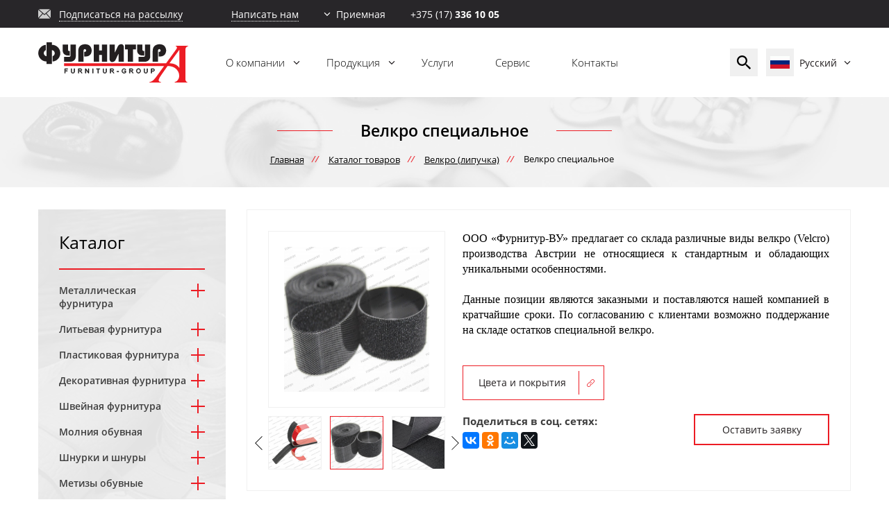

--- FILE ---
content_type: text/html; charset=UTF-8
request_url: https://furnitur.by/catalog/velkro-lipuchka1/velkro-spetsialnoe/
body_size: 13645
content:
<!DOCTYPE html>
<html xml:lang="ru" lang="ru">
	<head>
		<meta charset="utf-8" />
		<meta http-equiv="X-UA-Compatible" content="IE=edge" />
		<meta http-equiv="Content-Type" content="text/html; charset=UTF-8">
		<meta name="viewport" content="width=device-width, initial-scale=1.0" />

		<meta name="yandex-verification" content="0432e0937eb0065e" />
		<meta name="yandex-verification" content="18e4faf7e6b774fc" />
		<meta name="yandex-verification" content="fdaf4e8bcf3778e3" />

		<!--<meta name="yandex-verification" content="756c94ebbbba1cf2" />-->
		<link rel="shortcut icon" href="/local/templates/main/images/favicon.png"/>

		<link rel="apple-touch-icon" sizes="57x57" href="/local/templates/main/images/apple-icon-57x57.png">
		<link rel="apple-touch-icon" sizes="60x60" href="/local/templates/main/images/apple-icon-60x60.png">
		<link rel="apple-touch-icon" sizes="72x72" href="/local/templates/main/images/apple-icon-72x72.png">
		<link rel="apple-touch-icon" sizes="76x76" href="/local/templates/main/images/apple-icon-76x76.png">
		<link rel="apple-touch-icon" sizes="114x114" href="/local/templates/main/images/apple-icon-114x114.png">
		<link rel="apple-touch-icon" sizes="120x120" href="/local/templates/main/images/apple-icon-120x120.png">
		<link rel="apple-touch-icon" sizes="144x144" href="/local/templates/main/images/apple-icon-144x144.png">
		<link rel="apple-touch-icon" sizes="152x152" href="/local/templates/main/images/apple-icon-152x152.png">
		<link rel="apple-touch-icon" sizes="180x180" href="/local/templates/main/images/apple-icon-180x180.png">
		<link rel="icon" type="image/png" sizes="192x192"  href="/local/templates/main/images/android-icon-192x192.png">
		<link rel="icon" type="image/png" sizes="32x32" href="/local/templates/main/images/favicon-32x32.png">
		<link rel="icon" type="image/png" sizes="96x96" href="/local/templates/main/images/favicon-96x96.png">
		<link rel="icon" type="image/png" sizes="16x16" href="/local/templates/main/images/favicon-16x16.png">
		<link rel="manifest" href="/local/templates/main/images/manifest.json">
		<meta name="msapplication-TileColor" content="#ffffff">
		<meta name="msapplication-TileImage" content="/local/templates/main/images/ms-icon-144x144.png">
		<meta name="theme-color" content="#ffffff">



		<title>Велкро специальное</title>
		<meta property="og:title" content="Велкро специальное">
		<meta property="og:type" content="website">
		<meta property="og:url" content="https://furnitur.by">
		<meta property="og:image" content="https://furnitur.by/local/templates/main/images/logo-share.png">
		<meta property="og:description" content="Велкро специальное">
		<meta http-equiv="Content-Type" content="text/html; charset=UTF-8" />
<meta name="robots" content="index, follow" />
<meta name="keywords" content="Велкро специальное" />
<meta name="description" content="Велкро специальное" />
<link href="/bitrix/cache/css/s1/main/template_abf40debf7cb65ae5f1c11947f7a9853/template_abf40debf7cb65ae5f1c11947f7a9853_v1.css?1749481763113807" type="text/css"  data-template-style="true" rel="stylesheet" />
        		            
        <!-- JavaScript -->
                <!-- CSS -->
        <link rel="stylesheet" href="/local/templates/main/css/sweetalert2.min.css">


			</head>
	<body>
								<div id="panel">
					</div>
		<!-- begin main -->
		<div class="main">
			<header class="header">
				<div class="header__top">
					<div class="main__container">
						<div class="header__top-left">
							<div class="rss-lnk-wrp">
								<a class="rss-lnk js-popup-lnk" href="#popup-rss"><svg class="icon"><use xlink:href="/local/templates/main/images/sprite.svg#icon-mail"></use></svg><span>Подписаться на рассылку</span></a>
							</div>
							<div class="letter-lnk-wrp">
								<a class="letter-lnk js-popup-lnk" href="#popup-letter"><span>Написать нам</span></a>
							</div>
							<div class="header-phones lnk-wrp">
								<!--noindex-->
								<div class="change-phone"><svg class="icon"><use xlink:href="/local/templates/main/images/sprite.svg#icon-arrow-down"></use></svg><span>Приемная</span></div>
<div class="change-phone__all">
			<span class="js-change-phone" data-tel=".tel_3">Приемная</span>
			<span class="js-change-phone" data-tel=".tel_2">Бухгалтерия</span>
			<span class="js-change-phone" data-tel=".tel_1">Отдел продаж</span>
			<span class="js-change-phone" data-tel=".tel_90">Отдел снабжения</span>
			<span class="js-change-phone" data-tel=".tel_91">Отдел маркетинга</span>
			<span class="js-change-phone" data-tel=".tel_92">Отдел юридический </span>
			<span class="js-change-phone" data-tel=".tel_93">Отдел ВЭД и логистики</span>
			<span class="js-change-phone" data-tel=".tel_94">Отдел производственный </span>
	</div>
<div class="lnk-wrp">
					<a class="tel tel_3" href="tel:+375173361005">+375 (17) <b> 336 10 05</b></a>
					<a class="tel tel_2 hide" href="tel:+375173368813">+375 (17) <b> 336 88 13</b></a>
					<a class="tel tel_1 hide" href="tel:+375173361021">+375 (17) <b> 336 10 21</b></a>
					<a class="tel tel_90 hide" href="tel:+375173367201">+375 (17) <b> 336 72 01</b></a>
					<a class="tel tel_91 hide" href="tel:+375173369227">+375 (17) <b> 336 92 27</b></a>
					<a class="tel tel_92 hide" href="tel:+375173361002">+375 (17) <b> 336 10 02</b></a>
					<a class="tel tel_93 hide" href="tel:+375173367201">+375 (17) <b> 336 72 01</b></a>
					<a class="tel tel_94 hide" href="tel:+375173368813">+375 (17) <b> 336 88 13</b></a>
	</div>								<!--/noindex-->
							</div>
						</div>

						<div class="popup" id="popup-rss">
							<form class="popup__inner" data-ajax="/local/ajax/subscribe.php">
								<div class="popup__ttl">Подписаться на рассылку <div class="close_popup" data-fancybox-close><svg class="icon"><use xlink:href="/local/templates/main/images/sprite.svg#icon-cancel"></use></svg></div></div>
								<p>Еженедельная рассылка новостей, аукционных и популярных предложений для удобных и выгодных покупок</p>
								<div class="field-wrp">
									<input class="field" type="email" name="EMAIL" placeholder="Введите Ваш e-mail" required>
									<div class="field-ico">
										<svg class="icon"><use xlink:href="/local/templates/main/images/sprite.svg#icon-mail-field"></use></svg>
									</div>
								</div>
								<input class="btn" type="submit" value="Подписаться">
								<div class="form-message"></div>
							</form>
						</div>
						<div class="popup" id="popup-letter">
    <form class="popup__inner" data-ajax="/local/ajax/feedback.php">
        <div class="popup__ttl">Написать нам <div class="close_popup" data-fancybox-close><svg class="icon"><use xlink:href="/local/templates/main/images/sprite.svg#icon-cancel"></use></svg></div></div>

        <label class="field-label">Тема: <sup>*</sup></label>
        <div class="field-wrp">
            <select name="EMAIL_TO" class="my-select chk">
                <option selected value="0">Выберите тему</option>
                                    <option value="1777">Иное</option>
                                    <option value="1778">Обращение в отдел продаж и маркетинга</option>
                                    <option value="1779">Обращение в отдел ВЭД, логистики, снабжение</option>
                                    <option value="1780">Оставить свой отзыв о продукции компании</option>
                                    <option value="1781">Обращение к руководству компании</option>
                            </select>
        </div>

        <label class="field-label">Ваше имя: <sup>*</sup></label>
        <div class="field-wrp">
            <input class="field chk" type="text" name="PROP[NAME]">
            <div class="field-ico">
                <svg class="icon"><use xlink:href="/local/templates/main/images/sprite.svg#icon-user-2"></use></svg>
            </div>
        </div>
        <label class="field-label">Номер телефона: <sup>*</sup></label>
        <div class="field-wrp">
            <input class="field field_tel chk" type="tel" name="PROP[PHONE]">
            <div class="field-ico">
                <svg class="icon"><use xlink:href="/local/templates/main/images/sprite.svg#icon-phone-call"></use></svg>
            </div>
        </div>
        <label class="field-label">Ваш e-mail: <sup>*</sup></label>
        <div class="field-wrp">
            <input class="field chk" type="email" name="PROP[EMAIL]">
            <div class="field-ico">
                <svg class="icon"><use xlink:href="/local/templates/main/images/sprite.svg#icon-mail-field"></use></svg>
            </div>
        </div>
        <label class="field-label">Введите Ваше сообщение: <sup>*</sup></label>
        <div class="field-wrp">
            <textarea class="textarea chk" placeholder="Текст сообщения..." name="MESS"></textarea>
        </div>

        <!--  <div class="chbx__wrap">
            <input type="checkbox"  class="chbx_rules chk" id="chbx_feedback">
            <label for="chbx_feedback" class="field-label"> <sup>*</sup></label>
        </div>
-->




        <div class="note"><sup>*</sup> — поля обязательные для заполнения</div>
        <div class="captcha-wrp">
            <div class="g-recaptcha" data-sitekey="6Ld0KaMUAAAAAFxCRolDApJVFc4NdDegtQOVEHVR"></div>
        </div>
        <input class="btn" type="submit" value="Отправить сообщение">
        <div class="form-message"></div>
    </form>
</div>
						<div class="header__login hide">
							<a class="login-lnk" href="#"><svg class="icon"><use xlink:href="/local/templates/main/images/sprite.svg#icon-user"></use></svg>Авторизация</a>
						</div>
					</div>
				</div>
				<div class="header__bottom">
					<div class="main__container">
						<div class="header__nav">
							<a class="logo" href="/"><img src="/local/templates/main/images/logo.svg" alt=""></a>
							<nav class="nav">
								<div class="js-close-menu"></div>
								
	<div class="menu">
		
			
			
									<div class="menu__item menu__item_has-sub ">
						<div class="menu__lnk-wrp">
							<a class="menu-lnk" href="/about-us/">О компании <svg class="icon"><use xlink:href="/local/templates/main/images/sprite.svg#icon-arrow-down"></use></svg></a><div class="submenu__opener"></div>
						</div>
						<div class="submenu">
				
			
			
		
			
												<div class="submenu__item">
						<a class="submenu__lnk " href="/about-us">Фурнитур-ВУ</a>
					</div>
				
			
			
		
			
												<div class="submenu__item">
						<a class="submenu__lnk " href="/about-us/history/">История</a>
					</div>
				
			
			
		
			
												<div class="submenu__item">
						<a class="submenu__lnk " href="/about-us/awards/">Награды</a>
					</div>
				
			
			
		
			
												<div class="submenu__item">
						<a class="submenu__lnk " href="/about-us/mission/">Миссия</a>
					</div>
				
			
			
		
			
												<div class="submenu__item">
						<a class="submenu__lnk " href="/about-us/structure/">Структура компании</a>
					</div>
				
			
			
		
							</div></div>			
			
									<div class="menu__item menu__item_has-sub menu-lnk_active">
						<div class="menu__lnk-wrp">
							<a class="menu-lnk" href="/catalog/">Продукция <svg class="icon"><use xlink:href="/local/templates/main/images/sprite.svg#icon-arrow-down"></use></svg></a><div class="submenu__opener"></div>
						</div>
						<div class="submenu">
				
			
			
		
			
												<div class="submenu__item">
						<a class="submenu__lnk " href="/catalog/">Каталог</a>
					</div>
				
			
			
		
			
												<div class="submenu__item">
						<a class="submenu__lnk " href="/tsveta-i-pokrytiya/">Цвета и покрытия</a>
					</div>
				
			
			
		
							</div></div>			
												<div class="menu__item"><a class="menu-lnk " href="/uslugi">Услуги</a></div>
				
			
			
		
			
												<div class="menu__item"><a class="menu-lnk " href="/servis">Сервис</a></div>
				
			
			
		
			
												<div class="menu__item"><a class="menu-lnk " href="/contacts/">Контакты</a></div>
				
			
			
		
			</div>

								<div class="nav__bottom">
									<div class="rss-lnk-wrp">
										<a class="rss-lnk js-popup-lnk" href="#popup-rss"><svg class="icon"><use xlink:href="/local/templates/main/images/sprite.svg#icon-mail"></use></svg><span>Подписаться на рассылку</span></a>
									</div>
									<div class="letter-lnk-wrp">
										<a class="letter-lnk js-popup-lnk" href="#popup-letter"><span>Написать нам</span></a>
									</div>
									<div class="header-phones lnk-wrp">
										<!--noindex-->
										<div class="change-phone"><svg class="icon"><use xlink:href="/local/templates/main/images/sprite.svg#icon-arrow-down"></use></svg><span>Приемная</span></div>
<div class="change-phone__all">
			<span class="js-change-phone" data-tel=".tel_3">Приемная</span>
			<span class="js-change-phone" data-tel=".tel_2">Бухгалтерия</span>
			<span class="js-change-phone" data-tel=".tel_1">Отдел продаж</span>
			<span class="js-change-phone" data-tel=".tel_90">Отдел снабжения</span>
			<span class="js-change-phone" data-tel=".tel_91">Отдел маркетинга</span>
			<span class="js-change-phone" data-tel=".tel_92">Отдел юридический </span>
			<span class="js-change-phone" data-tel=".tel_93">Отдел ВЭД и логистики</span>
			<span class="js-change-phone" data-tel=".tel_94">Отдел производственный </span>
	</div>
<div class="lnk-wrp">
					<a class="tel tel_3" href="tel:+375173361005">+375 (17) <b> 336 10 05</b></a>
					<a class="tel tel_2 hide" href="tel:+375173368813">+375 (17) <b> 336 88 13</b></a>
					<a class="tel tel_1 hide" href="tel:+375173361021">+375 (17) <b> 336 10 21</b></a>
					<a class="tel tel_90 hide" href="tel:+375173367201">+375 (17) <b> 336 72 01</b></a>
					<a class="tel tel_91 hide" href="tel:+375173369227">+375 (17) <b> 336 92 27</b></a>
					<a class="tel tel_92 hide" href="tel:+375173361002">+375 (17) <b> 336 10 02</b></a>
					<a class="tel tel_93 hide" href="tel:+375173367201">+375 (17) <b> 336 72 01</b></a>
					<a class="tel tel_94 hide" href="tel:+375173368813">+375 (17) <b> 336 88 13</b></a>
	</div>										<!--/noindex-->
									</div>
								</div>
							</nav>
							<div class="nav_shadow"></div>
						</div>
						<div class="header__bottom-right">
							<div class="header__search-wrp">
								<a class="header__search-lnk js-popup-lnk" href="#search"><svg class="icon"><use xlink:href="/local/templates/main/images/sprite.svg#icon-search"></use></svg></a>
								<div id="search" class="popup">
									<div class="search__inner">
										<form id="search-form">
											<label class="field-label">Форма поиска по сайту:</label>
											<div class="field-wrp">
												<input id="search-field" class="field chk" type="text" placeholder="Начните вводить текст...">
												<div class="field-ico">
													<svg class="icon"><use xlink:href="/local/templates/main/images/sprite.svg#icon-search"></use></svg>
												</div>
												<div class="close_popup" data-fancybox-close=""><svg class="icon"><use xlink:href="/local/templates/main/images/sprite.svg#icon-cancel"></use></svg></div>
											</div>
										</form>
									</div>
									<div class="search__result">

									</div>
								</div>
							</div>
							<div class="lang-wrp">
	<div class="lang js-open-lang">
														<div class="lang__flag">
					<img src="/local/templates/main/images/ru.jpg" alt="Русский">
				</div>
				<span class="lang__name">Русский</span>
							<svg class="icon"><use xlink:href="/local/templates/main/images/sprite.svg#icon-arrow-down"></use></svg>
	</div>
	<div class="lang-all">
		
							<a class="lang" href="//eng.furnitur.by/catalog/velkro-lipuchka1/velkro-spetsialnoe/">
						<span class="lang__flag">
							<img src="/local/templates/main/images/en.jpg" alt="English">
						</span>
					<span class="lang__name">English</span>
				</a>
			
		
			
			</div>
</div>


							<div class="toggle-menu js-toggle-menu">
								<span class="sw-topper"></span>
								<span class="sw-bottom"></span>
								<span class="sw-footer"></span>
							</div>
						</div>
					</div>
				</div>
			</header>
							<div class="main__top">
					<div class="main__top__bg" style="background-image: url('/local/templates/main/images/top-bg1920x700.jpg')"></div>
					<div class="main__container">
						<h1><span>Велкро специальное</span></h1>
						<div id="navigation">
							<div class="bx-breadcrumb_wrp"><div class="bx-breadcrumb cl" itemprop="http://schema.org/breadcrumb" itemscope itemtype="http://schema.org/BreadcrumbList">
			<div class="bx-breadcrumb-item" id="bx_breadcrumb_0" itemprop="itemListElement" itemscope itemtype="http://schema.org/ListItem">
				
				<a href="/" title="Главная" itemprop="url">
					<span itemprop="name">Главная</span>
				</a>
				<i>//</i>
				<meta itemprop="position" content="1" />
			</div>
			<div class="bx-breadcrumb-item" id="bx_breadcrumb_1" itemprop="itemListElement" itemscope itemtype="http://schema.org/ListItem">
				<i class="fa fa-angle-right"></i>
				<a href="/catalog/" title="Каталог товаров" itemprop="url">
					<span itemprop="name">Каталог товаров</span>
				</a>
				<i>//</i>
				<meta itemprop="position" content="2" />
			</div>
			<div class="bx-breadcrumb-item" id="bx_breadcrumb_2" itemprop="itemListElement" itemscope itemtype="http://schema.org/ListItem">
				<i class="fa fa-angle-right"></i>
				<a href="/catalog/velkro-lipuchka1/" title="Велкро (липучка)" itemprop="url">
					<span itemprop="name">Велкро (липучка)</span>
				</a>
				<i>//</i>
				<meta itemprop="position" content="3" />
			</div>
			<div class="bx-breadcrumb-item" itemprop="itemListElement" itemscope itemtype="http://schema.org/ListItem">
				<i class="fa fa-angle-right"></i>
				<span itemprop="name">Велкро специальное</span>
				<meta itemprop="position" content="4" />
			</div></div></div>						</div>
					</div>
				</div>
				<div class="main__content">
				<div class="main__container">
				<div class="main__row content-wrp">
				
	<div class="btn-center btn-wrp">
		<button class="btn js-open-left-nav">Меню каталога</button>
	</div>
	<aside class="left-nav-wrp">
		
	<nav class="left-nav">
		<div class="left-nav__bg" style="background-image: url('/local/templates/main/images/left-nav-bg.jpg')"></div>
		<div class="left-nav__ttl">Каталог</div>
		<div class="left-menu">

	
	
					<div class="left-menu__item left-menu_sub">
				<a class="left-menu__lnk" href="/catalog/metallicheskaya-furnitura1/">Металлическая фурнитура</a>
				<div class="left-submenu-open js-open-left-sub " onclick=""></div>
				<div class="left-submenu left-submenu_hide">
		
		

	
										<div class="left-menu__item left-menu_sub">
					<a class="left-menu__lnk" href="/catalog/metallicheskaya-furnitura1/blochki/">Блочки</a>
				</div>
							

	
										<div class="left-menu__item left-menu_sub">
					<a class="left-menu__lnk" href="/catalog/metallicheskaya-furnitura1/lyuversy/">Люверсы</a>
				</div>
							

	
										<div class="left-menu__item left-menu_sub">
					<a class="left-menu__lnk" href="/catalog/metallicheskaya-furnitura1/kryuchki-obuvnye/">Крючки обувные</a>
				</div>
							

	
										<div class="left-menu__item left-menu_sub">
					<a class="left-menu__lnk" href="/catalog/metallicheskaya-furnitura1/petli-obuvnye/">Петли обувные</a>
				</div>
							

	
										<div class="left-menu__item left-menu_sub">
					<a class="left-menu__lnk" href="/catalog/metallicheskaya-furnitura1/polukoltsa/">Полукольца</a>
				</div>
							

	
										<div class="left-menu__item left-menu_sub">
					<a class="left-menu__lnk" href="/catalog/metallicheskaya-furnitura1/pryazhki/">Пряжки</a>
				</div>
							

	
										<div class="left-menu__item left-menu_sub">
					<a class="left-menu__lnk" href="/catalog/metallicheskaya-furnitura1/ramki/">Рамки</a>
				</div>
							

	
										<div class="left-menu__item left-menu_sub">
					<a class="left-menu__lnk" href="/catalog/metallicheskaya-furnitura1/kholniteny/">Хольнитены</a>
				</div>
							

	
										<div class="left-menu__item left-menu_sub">
					<a class="left-menu__lnk" href="/catalog/metallicheskaya-furnitura1/shayby/">Шайбы</a>
				</div>
							

			</div></div>	
	
					<div class="left-menu__item left-menu_sub">
				<a class="left-menu__lnk" href="/catalog/litevaya-furnitura1/">Литьевая фурнитура</a>
				<div class="left-submenu-open js-open-left-sub " onclick=""></div>
				<div class="left-submenu left-submenu_hide">
		
		

	
										<div class="left-menu__item left-menu_sub">
					<a class="left-menu__lnk" href="/catalog/litevaya-furnitura1/kryuchki-obuvnye-litevye/">Крючки обувные литьевые</a>
				</div>
							

	
										<div class="left-menu__item left-menu_sub">
					<a class="left-menu__lnk" href="/catalog/litevaya-furnitura1/petli-obuvnye-litevye/">Петли обувные литьевые</a>
				</div>
							

	
										<div class="left-menu__item left-menu_sub">
					<a class="left-menu__lnk" href="/catalog/litevaya-furnitura1/pryazhki-litevye/">Пряжки литьевые</a>
				</div>
							

	
										<div class="left-menu__item left-menu_sub">
					<a class="left-menu__lnk" href="/catalog/litevaya-furnitura1/fiksatory-litevye/">Фиксаторы литьевые</a>
				</div>
							

			</div></div>	
	
					<div class="left-menu__item left-menu_sub">
				<a class="left-menu__lnk" href="/catalog/plastikovaya-furnitura1/">Пластиковая фурнитура</a>
				<div class="left-submenu-open js-open-left-sub " onclick=""></div>
				<div class="left-submenu left-submenu_hide">
		
		

	
										<div class="left-menu__item left-menu_sub">
					<a class="left-menu__lnk" href="/catalog/plastikovaya-furnitura1/blochki-plastikovye/">Блочки пластиковые</a>
				</div>
							

	
										<div class="left-menu__item left-menu_sub">
					<a class="left-menu__lnk" href="/catalog/plastikovaya-furnitura1/kryuchki-obuvnye-pastikovye/">Крючки обувные пластиковые</a>
				</div>
							

	
										<div class="left-menu__item left-menu_sub">
					<a class="left-menu__lnk" href="/catalog/plastikovaya-furnitura1/petli-obuvnye-plastikovye/">Петли обувные пластиковые</a>
				</div>
							

	
										<div class="left-menu__item left-menu_sub">
					<a class="left-menu__lnk" href="/catalog/plastikovaya-furnitura1/polukoltsa-plastikovye/">Полукольца пластиковые</a>
				</div>
							

	
										<div class="left-menu__item left-menu_sub">
					<a class="left-menu__lnk" href="/catalog/plastikovaya-furnitura1/ramki-plastikovye/">Рамки пластиковые</a>
				</div>
							

	
										<div class="left-menu__item left-menu_sub">
					<a class="left-menu__lnk" href="/catalog/plastikovaya-furnitura1/pryazhki-regulyatory-plastikovye/">Пряжки-регуляторы пластиковые</a>
				</div>
							

	
										<div class="left-menu__item left-menu_sub">
					<a class="left-menu__lnk" href="/catalog/plastikovaya-furnitura1/pryazhki-plastikovye/">Пряжки пластиковые</a>
				</div>
							

	
										<div class="left-menu__item left-menu_sub">
					<a class="left-menu__lnk" href="/catalog/plastikovaya-furnitura1/kholniteny-plastikovye/">Хольнитены пластиковые</a>
				</div>
							

	
										<div class="left-menu__item left-menu_sub">
					<a class="left-menu__lnk" href="/catalog/plastikovaya-furnitura1/fasteksy-plastikovye/">Фастексы пластиковые</a>
				</div>
							

	
										<div class="left-menu__item left-menu_sub">
					<a class="left-menu__lnk" href="/catalog/plastikovaya-furnitura1/fiksatory-plastikovye/">Фиксаторы пластиковые</a>
				</div>
							

	
										<div class="left-menu__item left-menu_sub">
					<a class="left-menu__lnk" href="/catalog/plastikovaya-furnitura1/plastikovaya-sistema-bystroy-shnurovki/">Пластиковая система быстрой шнуровки</a>
				</div>
							

			</div></div>	
	
					<div class="left-menu__item left-menu_sub">
				<a class="left-menu__lnk" href="/catalog/dekorativnaya-furnitura1/">Декоративная фурнитура</a>
				<div class="left-submenu-open js-open-left-sub " onclick=""></div>
				<div class="left-submenu left-submenu_hide">
		
		

	
										<div class="left-menu__item left-menu_sub">
					<a class="left-menu__lnk" href="/catalog/dekorativnaya-furnitura1/tablichki/">Таблички</a>
				</div>
							

	
										<div class="left-menu__item left-menu_sub">
					<a class="left-menu__lnk" href="/catalog/dekorativnaya-furnitura1/kholniteny-d/">Хольнитены</a>
				</div>
							

	
										<div class="left-menu__item left-menu_sub">
					<a class="left-menu__lnk" href="/catalog/dekorativnaya-furnitura1/ukrasheniya7484/">Значки</a>
				</div>
							

	
										<div class="left-menu__item left-menu_sub">
					<a class="left-menu__lnk" href="/catalog/dekorativnaya-furnitura1/ukrasheniya/">Украшения</a>
				</div>
							

			</div></div>	
	
					<div class="left-menu__item left-menu_sub">
				<a class="left-menu__lnk" href="/catalog/shveynaya-furnitura/">Швейная фурнитура</a>
				<div class="left-submenu-open js-open-left-sub " onclick=""></div>
				<div class="left-submenu left-submenu_hide">
		
		

	
										<div class="left-menu__item left-menu_sub">
					<a class="left-menu__lnk" href="/catalog/shveynaya-furnitura/pryazhki-remennye/">Пряжки ременные</a>
				</div>
							

	
										<div class="left-menu__item left-menu_sub">
					<a class="left-menu__lnk" href="/catalog/shveynaya-furnitura/pugovitsy/">Пуговицы</a>
				</div>
							

	
										<div class="left-menu__item left-menu_sub">
					<a class="left-menu__lnk" href="/catalog/shveynaya-furnitura/zvyezdy/">Звёзды</a>
				</div>
							

	
										<div class="left-menu__item left-menu_sub">
					<a class="left-menu__lnk" href="/catalog/shveynaya-furnitura/formennaya-furnitura/">Форменная фурнитура</a>
				</div>
							

	
										<div class="left-menu__item left-menu_sub">
					<a class="left-menu__lnk" href="/catalog/shveynaya-furnitura/korsetnaya-furnitura/">Корсетная фурнитура</a>
				</div>
							

	
										<div class="left-menu__item left-menu_sub">
					<a class="left-menu__lnk" href="/catalog/shveynaya-furnitura/sistemy-bystrosbrosa/">Системы быстросброса</a>
				</div>
							

			</div></div>	
	
					<div class="left-menu__item left-menu_sub">
				<a class="left-menu__lnk" href="/catalog/molniya-obuvnaya1/">Молния обувная</a>
				<div class="left-submenu-open js-open-left-sub " onclick=""></div>
				<div class="left-submenu left-submenu_hide">
		
		

	
										<div class="left-menu__item left-menu_sub">
					<a class="left-menu__lnk" href="/catalog/molniya-obuvnaya1/molniya-rulonnaya/">Молния рулонная</a>
				</div>
							

	
										<div class="left-menu__item left-menu_sub">
					<a class="left-menu__lnk" href="/catalog/molniya-obuvnaya1/molniya-spiralnaya/">Молния спиральная</a>
				</div>
							

	
										<div class="left-menu__item left-menu_sub">
					<a class="left-menu__lnk" href="/catalog/molniya-obuvnaya1/molniya-metallicheskaya/">Молния металлическая</a>
				</div>
							

	
										<div class="left-menu__item left-menu_sub">
					<a class="left-menu__lnk" href="/catalog/molniya-obuvnaya1/molniya-plastikovaya/">Молния пластиковая</a>
				</div>
							

	
										<div class="left-menu__item left-menu_sub">
					<a class="left-menu__lnk" href="/catalog/molniya-obuvnaya1/begunki-sobachki/">Бегунки (собачки)</a>
				</div>
							

			</div></div>	
	
					<div class="left-menu__item left-menu_sub">
				<a class="left-menu__lnk" href="/catalog/shnurki-i-shnury1/">Шнурки и шнуры</a>
				<div class="left-submenu-open js-open-left-sub " onclick=""></div>
				<div class="left-submenu left-submenu_hide">
		
		

	
										<div class="left-menu__item left-menu_sub">
					<a class="left-menu__lnk" href="/catalog/shnurki-i-shnury1/shnury/">Шнуры</a>
				</div>
							

	
										<div class="left-menu__item left-menu_sub">
					<a class="left-menu__lnk" href="/catalog/shnurki-i-shnury1/shnurki-iz-p-e-niti/">Шнурки из п/э нити</a>
				</div>
							

	
										<div class="left-menu__item left-menu_sub">
					<a class="left-menu__lnk" href="/catalog/shnurki-i-shnury1/shnurki-voshchennye-kh-b/">Шнурки вощенные х/б</a>
				</div>
							

			</div></div>	
	
					<div class="left-menu__item left-menu_sub">
				<a class="left-menu__lnk" href="/catalog/metizy-obuvnye1/">Метизы обувные</a>
				<div class="left-submenu-open js-open-left-sub " onclick=""></div>
				<div class="left-submenu left-submenu_hide">
		
		

	
										<div class="left-menu__item left-menu_sub">
					<a class="left-menu__lnk" href="/catalog/metizy-obuvnye1/gvozdi-obuvnye/">Гвозди обувные</a>
				</div>
							

	
										<div class="left-menu__item left-menu_sub">
					<a class="left-menu__lnk" href="/catalog/metizy-obuvnye1/shurupy-obuvnye/">Шурупы обувные</a>
				</div>
							

	
										<div class="left-menu__item left-menu_sub">
					<a class="left-menu__lnk" href="/catalog/metizy-obuvnye1/provoloka-obuvnaya/">Проволока обувная</a>
				</div>
							

			</div></div>	
	
					<div class="left-menu__item left-menu_sub">
				<a class="left-menu__lnk" href="/catalog/gelenki-supinatory1/">Геленки (супинаторы)</a>
				<div class="left-submenu-open js-open-left-sub " onclick=""></div>
				<div class="left-submenu left-submenu_hide">
		
		

	
										<div class="left-menu__item left-menu_sub">
					<a class="left-menu__lnk" href="/catalog/gelenki-supinatory1/gelenki-metallicheskie/">Геленки металлические</a>
				</div>
							

	
										<div class="left-menu__item left-menu_sub">
					<a class="left-menu__lnk" href="/catalog/gelenki-supinatory1/gelenki-plastikovye/">Геленки пластиковые</a>
				</div>
							

	
										<div class="left-menu__item left-menu_sub">
					<a class="left-menu__lnk" href="/catalog/gelenki-supinatory1/podsvodniki-lateksnye/">Подсводники латексные</a>
				</div>
							

	
										<div class="left-menu__item left-menu_sub">
					<a class="left-menu__lnk" href="/catalog/gelenki-supinatory1/stelki-lateksnye/">Стельки латексные</a>
				</div>
							

	
										<div class="left-menu__item left-menu_sub">
					<a class="left-menu__lnk" href="/catalog/gelenki-supinatory1/polustelki-lateksnye/">Полустельки латексные</a>
				</div>
							

			</div></div>	
	
					<div class="left-menu__item left-menu_sub">
				<a class="left-menu__lnk" href="/catalog/zashchitnye-podnoski1/">Защитные подноски</a>
				<div class="left-submenu-open js-open-left-sub " onclick=""></div>
				<div class="left-submenu left-submenu_hide">
		
		

	
										<div class="left-menu__item left-menu_sub">
					<a class="left-menu__lnk" href="/catalog/zashchitnye-podnoski1/podnosok-kompozitnyy-proizvodstva-rb/">Подносок композитный, производства РБ</a>
				</div>
							

	
										<div class="left-menu__item left-menu_sub">
					<a class="left-menu__lnk" href="/catalog/zashchitnye-podnoski1/podnosok-stalnoy/">Подносок стальной</a>
				</div>
							

	
										<div class="left-menu__item left-menu_sub">
					<a class="left-menu__lnk" href="/catalog/zashchitnye-podnoski1/podnosok-kompozitnyy/">Подносок композитный</a>
				</div>
							

	
										<div class="left-menu__item left-menu_sub">
					<a class="left-menu__lnk" href="/catalog/zashchitnye-podnoski1/podnosok-alyuminievyy/">Подносок алюминиевый</a>
				</div>
							

			</div></div>	
	
					<div class="left-menu__item left-menu_sub">
				<a class="left-menu__lnk" href="/catalog/rezinka-obuvnaya1/">Резинка обувная</a>
				<div class="left-submenu-open js-open-left-sub " onclick=""></div>
				<div class="left-submenu left-submenu_hide">
		
		

	
										<div class="left-menu__item left-menu_sub">
					<a class="left-menu__lnk" href="/catalog/rezinka-obuvnaya1/rezinka-standart/">Резинка &quot;STANDART&quot;</a>
				</div>
							

	
										<div class="left-menu__item left-menu_sub">
					<a class="left-menu__lnk" href="/catalog/rezinka-obuvnaya1/rezinka-aqua/">Резинка &quot;AQUA&quot;</a>
				</div>
							

	
										<div class="left-menu__item left-menu_sub">
					<a class="left-menu__lnk" href="/catalog/rezinka-obuvnaya1/rezinka-slim/">Резинка &quot;SLIM&quot;</a>
				</div>
							

	
										<div class="left-menu__item left-menu_sub">
					<a class="left-menu__lnk" href="/catalog/rezinka-obuvnaya1/rezinka-pod-pryazhku-prend/">Резинка под пряжку &quot;PREND&quot;</a>
				</div>
							

	
										<div class="left-menu__item left-menu_sub">
					<a class="left-menu__lnk" href="/catalog/rezinka-obuvnaya1/rezinka-dekorativnaya/">Резинка декоративная</a>
				</div>
							

			</div></div>	
	
					<div class="left-menu__item left-menu_sub">
				<a class="left-menu__lnk" href="/catalog/velkro-lipuchka1/">Велкро (липучка)</a>
				<div class="left-submenu-open js-open-left-sub " onclick=""></div>
				<div class="left-submenu left-submenu_hide">
		
		

	
										<div class="left-menu__item left-menu_sub">
					<a class="left-menu__lnk" href="/catalog/velkro-lipuchka1/velkro-obuvnoe/">Велкро обувное</a>
				</div>
							

	
										<div class="left-menu__item left-menu_sub">
					<a class="left-menu__lnk left-menu__lnk_active" href="/catalog/velkro-lipuchka1/velkro-spetsialnoe/">Велкро специальное</a>
				</div>
							

			</div></div>	
	
					<div class="left-menu__item left-menu_sub">
				<a class="left-menu__lnk" href="/catalog/karton-obuvnoy1/">Картоны обувные</a>
				<div class="left-submenu-open js-open-left-sub " onclick=""></div>
				<div class="left-submenu left-submenu_hide">
		
		

	
										<div class="left-menu__item left-menu_sub">
					<a class="left-menu__lnk" href="/catalog/karton-obuvnoy1/karton-obuvnoy-fg-flex/">Картон обувной FG-Flex</a>
				</div>
							

	
										<div class="left-menu__item left-menu_sub">
					<a class="left-menu__lnk" href="/catalog/karton-obuvnoy1/karton-kozhevennyy/">Картон кожевенный</a>
				</div>
							

	
										<div class="left-menu__item left-menu_sub">
					<a class="left-menu__lnk" href="/catalog/karton-obuvnoy1/karton-obuvnoy-texon/">Картон обувной TEXON</a>
				</div>
							

	
										<div class="left-menu__item left-menu_sub">
					<a class="left-menu__lnk" href="/catalog/karton-obuvnoy1/karton-obuvnoy-furniflex/">Картон обувной Furniflex</a>
				</div>
							

	
										<div class="left-menu__item left-menu_sub">
					<a class="left-menu__lnk" href="/catalog/karton-obuvnoy1/karton-obuvnoy-bartoli/">Картон обувной BARTOLI</a>
				</div>
							

	
										<div class="left-menu__item left-menu_sub">
					<a class="left-menu__lnk" href="/catalog/karton-obuvnoy1/karton-obuvnoy-merckens/">Картон обувной MERCKENS</a>
				</div>
							

			</div></div>	
	
					<div class="left-menu__item left-menu_sub">
				<a class="left-menu__lnk" href="/catalog/termoplastichnyy-material1/">Термопластичный материал</a>
				<div class="left-submenu-open js-open-left-sub " onclick=""></div>
				<div class="left-submenu left-submenu_hide">
		
		

	
										<div class="left-menu__item left-menu_sub">
					<a class="left-menu__lnk" href="/catalog/termoplastichnyy-material1/material-termoplastichnyy-odnostoronniy/">Материал термопластичный односторонний</a>
				</div>
							

	
										<div class="left-menu__item left-menu_sub">
					<a class="left-menu__lnk" href="/catalog/termoplastichnyy-material1/material-termoplastichnyy-dvustoronniy/">Материал термопластичный двусторонний</a>
				</div>
							

	
										<div class="left-menu__item left-menu_sub">
					<a class="left-menu__lnk" href="/catalog/termoplastichnyy-material1/material-termoplastichnyy-ping-pong/">Материал термопластичный PING PONG</a>
				</div>
							

			</div></div>	
	
					<div class="left-menu__item left-menu_sub">
				<a class="left-menu__lnk" href="/catalog/stelechnye-materialy1/">Обувные материалы</a>
				<div class="left-submenu-open js-open-left-sub " onclick=""></div>
				<div class="left-submenu left-submenu_hide">
		
		

	
										<div class="left-menu__item left-menu_sub">
					<a class="left-menu__lnk" href="/catalog/stelechnye-materialy1/ibitech/">IBITECH</a>
				</div>
							

	
										<div class="left-menu__item left-menu_sub">
					<a class="left-menu__lnk" href="/catalog/stelechnye-materialy1/ibisolex/">IBISOLEX</a>
				</div>
							

	
										<div class="left-menu__item left-menu_sub">
					<a class="left-menu__lnk" href="/catalog/stelechnye-materialy1/iskusstvennyy-velyur/">Искусственный велюр</a>
				</div>
							

	
										<div class="left-menu__item left-menu_sub">
					<a class="left-menu__lnk" href="/catalog/stelechnye-materialy1/iskusstvennyy-spilok/">Искусственный спилок</a>
				</div>
							

	
										<div class="left-menu__item left-menu_sub">
					<a class="left-menu__lnk" href="/catalog/stelechnye-materialy1/kambrel-tipika/">Камбрель (Типика)</a>
				</div>
							

	
										<div class="left-menu__item left-menu_sub">
					<a class="left-menu__lnk" href="/catalog/stelechnye-materialy1/material-setka-3d/">Материал &quot;Сетка 3D&quot;</a>
				</div>
							

	
										<div class="left-menu__item left-menu_sub">
					<a class="left-menu__lnk" href="/catalog/stelechnye-materialy1/material-dzhersi/">Материал ДЖЕРСИ</a>
				</div>
							

	
										<div class="left-menu__item left-menu_sub">
					<a class="left-menu__lnk" href="/catalog/stelechnye-materialy1/material-oksford/">Материал ОКСФОРД</a>
				</div>
							

	
										<div class="left-menu__item left-menu_sub">
					<a class="left-menu__lnk" href="/catalog/stelechnye-materialy1/kirza-obuvnaya/">Кирза обувная</a>
				</div>
							

			</div></div>	
	
					<div class="left-menu__item left-menu_sub">
				<a class="left-menu__lnk" href="/catalog/oborudovanie-i-osnastka1/">Оборудование и оснастка</a>
				<div class="left-submenu-open js-open-left-sub " onclick=""></div>
				<div class="left-submenu left-submenu_hide">
		
		

	
										<div class="left-menu__item left-menu_sub">
					<a class="left-menu__lnk" href="/catalog/oborudovanie-i-osnastka1/avtomaticheskoe-oborudovanie/">Автоматическое оборудование</a>
				</div>
							

	
										<div class="left-menu__item left-menu_sub">
					<a class="left-menu__lnk" href="/catalog/oborudovanie-i-osnastka1/ruchnoe-oborudovanie/">Ручное оборудование</a>
				</div>
							

	
										<div class="left-menu__item left-menu_sub">
					<a class="left-menu__lnk" href="/catalog/oborudovanie-i-osnastka1/osnastka/">Оснастка</a>
				</div>
							

			</div></div>	
	
					<div class="left-menu__item left-menu_sub">
				<a class="left-menu__lnk" href="/catalog/prochie-materialy1/">Вспомогательные материалы</a>
				<div class="left-submenu-open js-open-left-sub " onclick=""></div>
				<div class="left-submenu left-submenu_hide">
		
		

	
										<div class="left-menu__item left-menu_sub">
					<a class="left-menu__lnk" href="/catalog/prochie-materialy1/sterzhni-gelevye/">Стержни гелевые</a>
				</div>
							

	
										<div class="left-menu__item left-menu_sub">
					<a class="left-menu__lnk" href="/catalog/prochie-materialy1/termoischezayushchie-sterzhni/">Термоисчезающие стержни</a>
				</div>
							

	
										<div class="left-menu__item left-menu_sub">
					<a class="left-menu__lnk" href="/catalog/prochie-materialy1/karandashi-dlya-raskroya-tkani-i-kozhi/">Карандаши для раскроя ткани и кожи</a>
				</div>
							

	
										<div class="left-menu__item left-menu_sub">
					<a class="left-menu__lnk" href="/catalog/prochie-materialy1/marker-dlya-nametki-po-tkani-i-kozhi/">Маркер для наметки по ткани и кожи</a>
				</div>
							

	
										<div class="left-menu__item left-menu_sub">
					<a class="left-menu__lnk" href="/catalog/prochie-materialy1/marker-dlya-udaleniya-namyetok-s-kozhi/">Маркер для удаления намёток с кожи</a>
				</div>
							

	
										<div class="left-menu__item left-menu_sub">
					<a class="left-menu__lnk" href="/catalog/prochie-materialy1/doska-dlya-raskroya/">Доска для раскроя</a>
				</div>
							

	
										<div class="left-menu__item left-menu_sub">
					<a class="left-menu__lnk" href="/catalog/prochie-materialy1/folga-dlya-tisneniya-po-nubuku-i-gladkoy-kozhe/">Фольга для тиснения по нубуку и гладкой коже</a>
				</div>
							

			</div></div>	
										<div class="left-menu__item">
					<a class="left-menu__lnk" href="/catalog/podoshvy-obuvnye/">Подошвы обувные</a>
				</div>
							

		</div>
</nav>
	</aside>
				<div class="content">
										

<div class="prod">
	<div class="prod__top cl">
		<div class="prod__imgs">
			<div class="prod__big-img-wrp">
				<div class="prod__big-img">
											<div class="prod__big-img-item">
							<a data-fancybox="gallery-slide" href="/upload/resize_cache/iblock/3eb/800_800_2939dbca076e062958d8d02ff5989e8a0/3eb230410399a1dd58b8f348fff48a84.jpg">
								<img src="/upload/resize_cache/iblock/3eb/300_300_26597b82431e88f3806594afbf48dbc11/3eb230410399a1dd58b8f348fff48a84.jpg" alt="">
							</a>
						</div>
																<div class="prod__big-img-item">
							<a data-fancybox="gallery-slide" href="/upload/resize_cache/iblock/a45/800_800_2939dbca076e062958d8d02ff5989e8a0/a45297b57c3d8c01fd207c20d5f68ef9.jpg">
								<img src="/upload/resize_cache/iblock/a45/300_300_26597b82431e88f3806594afbf48dbc11/a45297b57c3d8c01fd207c20d5f68ef9.jpg" alt="">
							</a>
						</div>
											<div class="prod__big-img-item">
							<a data-fancybox="gallery-slide" href="/upload/resize_cache/iblock/845/800_800_2939dbca076e062958d8d02ff5989e8a0/845e945fbb392820fd2da0971fb4113e.jpg">
								<img src="/upload/resize_cache/iblock/845/300_300_26597b82431e88f3806594afbf48dbc11/845e945fbb392820fd2da0971fb4113e.jpg" alt="">
							</a>
						</div>
											<div class="prod__big-img-item">
							<a data-fancybox="gallery-slide" href="/upload/resize_cache/iblock/f91/800_800_2939dbca076e062958d8d02ff5989e8a0/f91a61dad751bd0e9d39af6367176a64.jpg">
								<img src="/upload/resize_cache/iblock/f91/300_300_26597b82431e88f3806594afbf48dbc11/f91a61dad751bd0e9d39af6367176a64.jpg" alt="">
							</a>
						</div>
											<div class="prod__big-img-item">
							<a data-fancybox="gallery-slide" href="/upload/resize_cache/iblock/754/800_800_2939dbca076e062958d8d02ff5989e8a0/754cb2e8f74d1ad444a477b8ae4a92a7.jpg">
								<img src="/upload/resize_cache/iblock/754/300_300_26597b82431e88f3806594afbf48dbc11/754cb2e8f74d1ad444a477b8ae4a92a7.jpg" alt="">
							</a>
						</div>
									</div>
			</div>
			<div class="prod__small-img-wrp">
				<div class="prod__small-img-nav"></div>
				<div class="prod__small-img-inner">
					<div class="prod__small-img">
													<div class="prod__small-img-item">
								<span><img src="/upload/resize_cache/iblock/3eb/300_300_26597b82431e88f3806594afbf48dbc11/3eb230410399a1dd58b8f348fff48a84.jpg" alt=""></span>
							</div>
																			<div class="prod__small-img-item">
								<span><img src="/upload/resize_cache/iblock/a45/300_300_26597b82431e88f3806594afbf48dbc11/a45297b57c3d8c01fd207c20d5f68ef9.jpg" alt=""></span>
							</div>
													<div class="prod__small-img-item">
								<span><img src="/upload/resize_cache/iblock/845/300_300_26597b82431e88f3806594afbf48dbc11/845e945fbb392820fd2da0971fb4113e.jpg" alt=""></span>
							</div>
													<div class="prod__small-img-item">
								<span><img src="/upload/resize_cache/iblock/f91/300_300_26597b82431e88f3806594afbf48dbc11/f91a61dad751bd0e9d39af6367176a64.jpg" alt=""></span>
							</div>
													<div class="prod__small-img-item">
								<span><img src="/upload/resize_cache/iblock/754/300_300_26597b82431e88f3806594afbf48dbc11/754cb2e8f74d1ad444a477b8ae4a92a7.jpg" alt=""></span>
							</div>
											</div>
				</div>
			</div>
		</div>
		<div class="prod__info">
			<div class="prod__info-txt">
				<p style="text-align: justify;">
 <span style="font-family: Tahoma, Geneva; font-size: 12pt;">
	ООО «Фурнитур-ВУ» предлагает со склада различные виды велкро (Velcro) производства Австрии не относящиеся к стандартным и обладающих уникальными особенностями. <br>
 <br>
Данные позиции являются заказными и поставляются нашей компанией в кратчайшие сроки.  По согласованию с клиентами возможно поддержание на складе остатков специальной велкро. <br><br>
 </span>
</p>			</div>
							<a class="colors-prod" href="https://furnitur.by/tsveta-i-pokrytiya/velkro-obuvnoe/"><span>Цвета и покрытия <svg class="icon"><use xlink:href="/local/templates/main/images/sprite.svg#icon-link"></use></svg></span></a>
				
			
			<div class="prod__social">
				<div class="prod__social-wrp">
					<div class="prod__social-inner">
						<div class="prod__social-ttl">Поделиться в соц. сетях:</div>
																		<div class="ya-share2" data-services="collections,vkontakte,facebook,odnoklassniki,moimir,twitter" data-counter=""></div>
					</div>
					<a class="btn js-popup-lnk" href="#request">Оставить заявку</a>
					<div class="popup" id="request">
						<form class="popup__inner" data-ajax="/local/ajax/feedback-catalog.php">
							<input type="hidden" name="PRODUCT_NAME" value="Велкро специальное">
							<div class="popup__ttl">Оставить заявку<div class="close_popup" data-fancybox-close><svg class="icon"><use xlink:href="/local/templates/main/images/sprite.svg#icon-cancel"></use></svg></div></div>
							<label class="field-label">Ваше имя: <sup>*</sup></label>
							<div class="field-wrp">
								<input class="field chk" type="text" name="PROP[NAME]">
								<div class="field-ico">
									<svg class="icon"><use xlink:href="/local/templates/main/images/sprite.svg#icon-user-2"></use></svg>
								</div>
							</div>
							<label class="field-label">Номер телефона: <sup>*</sup></label>
							<div class="field-wrp">
								<input class="field field_tel chk" type="tel" name="PROP[PHONE]">
								<div class="field-ico">
									<svg class="icon"><use xlink:href="/local/templates/main/images/sprite.svg#icon-phone-call"></use></svg>
								</div>
							</div>
							<label class="field-label">Ваш e-mail: <sup>*</sup></label>
							<div class="field-wrp">
								<input class="field chk" type="email" name="PROP[EMAIL]">
								<div class="field-ico">
									<svg class="icon"><use xlink:href="/local/templates/main/images/sprite.svg#icon-mail-field"></use></svg>
								</div>
							</div>
							<label class="field-label">Комментарий:</label>
							<div class="field-wrp">
								<textarea class="textarea" name="MESS"></textarea>
							</div>
                            							<div class="note"><sup>*</sup> — поля обязательные для заполнения</div>
							<div class="captcha-wrp">
                                                                    <div class="g-recaptcha" data-sitekey="6Ld0KaMUAAAAAFxCRolDApJVFc4NdDegtQOVEHVR"></div>
                                							</div>
							<input class="btn" type="submit" value="Отправить заявку">
							<div class="form-message"></div>
						</form>
					</div>
				</div>
			</div>
		</div>
	</div>
	<div id="more-info" class="cnt cnt_border">
		<ul>
	<p style="text-align: justify;">
 <span style="font-family: Tahoma, Geneva; font-size: 12pt;">
		Специальные виды контактной ленты: </span>
	</p>
	<li>односоставная контактная лента – стоит только из одной части, являющейся одновременно и петлей и крючком. Фиксация по принципу «сама на себе». Используется при изготовлении снаряжения для активного отдыха, протезных изделий, спортивного инвентаря и в автомобильной промышленности. </li>
	<li>медицинская контактная лента – имеет крайне малые и практически не заметные крючки и петли. Ввиду особого способа изготовления данная контактная лента не собирает грязь и отлично очищается. Эти особенности дают положительный эффект и существенно уменьшают количество болезнетворных бактерий находящихся на контактной ленте по сравнению с обычной липучкой.</li>
	<li>эластичная контактная лента – имеет основу петли и крючка на базе резинки. Способность липучки растягиваться и одновременно фиксироваться дает возможность изготовителям сумок, автомобильных чехлов и игрушек создавать поистине уникальные изделия.</li>
	<li>контактная лента на самоклеящейся основе - имеет клейкую основу и при удалении защитного слоя крючка и петли липучка надежно фиксируется на любых гладких поверхностях. Данное качество позволяет закрепить велкро там, где пришить его попросту не возможно. Используется для изготовление рекламной и сувенирной продукции, автомобильной индустрии и т.д.</li>
	<p>
	</p>
</ul>
<p style="text-align: justify;">
 <span style="font-family: Tahoma, Geneva; font-size: 12pt;">
	Постоянное складское наличие всех цветов и ширин делает наше предложение по текстильной застежке лучшим в СНГ. <br>
	 Возможные ширины: 16, 20, 25, 30, 38, 50, 100 мм. <br>
	 Намотка по 50 метров. <br>
	 100% нейлон. </span>
</p>
 <br>		        

					</div>
</div>
								
				</div>
				</div>
				</div>
				</div>
										<div class="footer-margin"></div>
		</div>
		<!-- end main -->
		<!-- begin footer -->
		<footer class="footer">
			<div class="footer__top">
				<div class="footer__top-inner">
	<div class="main__container">
		<div class="footer__top-left">
			<div class="footer-logo2">
				<a href="https://furmag.by/">
					<img src="/upload/iblock/2a2/2a2aaea4880c87be14c31c9b4158dcde.svg" alt="Сайт официального партнера">
				</a>
			</div>
			<div class="footer__top-info">
				<div class="footer__top-ttl">Сайт официального партнера</div>
				<p>Сеть розничных магазинов по продажам фурнитуры и материалов для рукоделия, хобби и творчества…</p>
			</div>
		</div>
		<div class="footer-btn"><a class="btn" href="https://furmag.by/">Перейти на сайт</a>
		</div>
	</div>
</div>			</div>
			<div class="footer__bottom">
				<div class="main__container">
					<div class="main__row">
						<div class="footer__bottom-left">
							<a class="logo" href="/"><img src="/local/templates/main/images/logo.svg" alt=""></a>
							<div class="social-wrp">
								
<div class="social">
				<a href="https://www.instagram.com/furnitur_group/?hl=af">
			<svg class="icon" width="16" height="16" viewBox="0 0 16 16"  xmlns="http://www.w3.org/2000/svg">
				<path d="M11 0H5C2.239 0 0 2.239 0 5V11C0 13.761 2.239 16 5 16H11C13.761 16 16 13.761 16 11V5C16 2.239 13.761 0 11 0ZM14.5 11C14.5 12.93 12.93 14.5 11 14.5H5C3.07 14.5 1.5 12.93 1.5 11V5C1.5 3.07 3.07 1.5 5 1.5H11C12.93 1.5 14.5 3.07 14.5 5V11Z" />
				<path d="M8 4C5.791 4 4 5.791 4 8C4 10.209 5.791 12 8 12C10.209 12 12 10.209 12 8C12 5.791 10.209 4 8 4ZM8 10.5C6.622 10.5 5.5 9.378 5.5 8C5.5 6.621 6.622 5.5 8 5.5C9.378 5.5 10.5 6.621 10.5 8C10.5 9.378 9.378 10.5 8 10.5Z" />
				<path d="M12.2996 4.23299C12.594 4.23299 12.8326 3.99436 12.8326 3.69999C12.8326 3.40562 12.594 3.16699 12.2996 3.16699C12.0052 3.16699 11.7666 3.40562 11.7666 3.69999C11.7666 3.99436 12.0052 4.23299 12.2996 4.23299Z" />
			</svg>
		</a>
			</div>							</div>
							<div class="copyright">
								<p style="text-align: justify;">
	 © 2012 — 2025. Все права на сайт защищены.<br>
	 Фурнитура обувная, швейная,&nbsp; галантерейная<br>
 <br>
	 Разработка сайта <a href="https://mitgroup.ru/" style="margin-right: 10px;">MITGROUP</a>
	<!-- Yandex.Metrika informer --> <a href="https://metrika.yandex.by/stat/?id=54566362&from=informer" target="_blank" rel="nofollow" style="vertical-align:super;"><img src="https://informer.yandex.ru/informer/54566362/3_0_FFFFFFFF_EFEFEFFF_0_pageviews" style="width:88px; height:31px; border:0;" alt="Яндекс.Метрика" title="Яндекс.Метрика: данные за сегодня (просмотры, визиты и уникальные посетители)"></a>
	<!-- /Yandex.Metrika informer --> <br>
</p>							</div>

						</div>
						<div class="footer__nav-wrp">
							
	<nav class="footer__nav">
					<div class="footer__nav-item"><a href="/about-us/">О компании</a></div>
					<div class="footer__nav-item"><a href="/catalog/" class='footer__lnk-active'>Продукция</a></div>
					<div class="footer__nav-item"><a href="/uslugi/">Услуги</a></div>
					<div class="footer__nav-item"><a href="/servis/">Сервис</a></div>
					<div class="footer__nav-item"><a href="/contacts/">Контакты</a></div>
			</nav>
						</div>

						<div class="footer__contacts-wrp">
							<div class="footer__contacts">
								<div class="footer__contacts-item">
									<p>
</p>
<p style="text-align: left;">
</p>
<p>
</p>
<div>
 <b>Юридический адрес:</b><b> </b> <br>
	 220118, Республика Беларусь,<br>
	 г.&nbsp; Минск, ул. Машиностроителей,<br>
	 дом 31, помещение&nbsp;№ 12<br>
 <b>Режим работы:</b><br>
	 пн-пт: с 08:30 до 17:00<br>
	 сб-вс: выходной
</div>
<p>
 <br>
</p>
<p style="text-align: justify;">
 <br>
</p>								</div>

								<div class="footer__contacts-item">
									<div>
</div>
<div style="text-align: justify;">
</div>
<div style="text-align: justify;">
 <b>Контакты:</b><br>
 <a href="tel:+375173361021">+375 (17) 336-10-21</a><br>
 <a href="tel:+375173369227">+375 (17) 336-92-27</a><br>
 <a href="tel:+375173361005">+375 (17) 336-10-05</a><br>
 <a href="tel:+375173361002">+375 (17) 336-10-02</a> <br>
	<a href="mailto:info@furnitur.by">info@furnitur.by</a>
</div>
<p style="text-align: justify;">
</p>								</div>
							</div>
						</div>
					</div>
				</div>
			</div>

		</footer>
		<!-- end footer -->
				<!--виджет-->
<!-- Yandex.Metrika counter -->
<!-- /Yandex.Metrika counter -->

<script src="https://ajax.googleapis.com/ajax/libs/jquery/3.3.1/jquery.min.js"></script>
<script src="https://api-maps.yandex.ru/2.1/?lang=ru_RU&amp;apikey=3340ab3d-7c26-49f3-a859-1ab1a88f6d73"></script>


<script src="/local/templates/main/js/jquery.zoom.min.js?15796775582616"></script>
<script src="/local/templates/main/js/maindef.js?1749536037269285"></script>
<script src="/local/templates/main/js/custom.js?17397912991219"></script>
<script>var _ba = _ba || []; _ba.push(["aid", "1f4b6721ace33eecc788d3054f6e069b"]); _ba.push(["host", "furnitur.by"]); (function() {var ba = document.createElement("script"); ba.type = "text/javascript"; ba.async = true;ba.src = (document.location.protocol == "https:" ? "https://" : "http://") + "bitrix.info/ba.js";var s = document.getElementsByTagName("script")[0];s.parentNode.insertBefore(ba, s);})();</script>


<script src='https://www.google.com/recaptcha/api.js?hl=ru'></script>
<script src="/local/templates/main/js/sweetalert2.all.min.js"></script>
<script>var arPhoneMask = ['by','ru','ua'];</script>

<script src="//yastatic.net/es5-shims/0.0.2/es5-shims.min.js"></script>
<script src="//yastatic.net/share2/share.js"></script>
<script>
			$(function() {
				$( document ).ready(function() {
					$('.my-select').SumoSelect({
						search: true,
						searchText: 'Поиск...',
						noMatch: 'Ничего не найдено "{0}"',
						locale: ['OK', 'Отмена', 'Выбрать все']
					});
				});
			});
		</script>


<script>
        (function(w,d,u){
                var s=d.createElement('script');s.async=true;s.src=u+'?'+(Date.now()/60000|0);
                var h=d.getElementsByTagName('script')[0];h.parentNode.insertBefore(s,h);
        })(window,document,'https://cdn-ru.bitrix24.ru/b16533084/crm/site_button/loader_2_j60g5p.js');
</script>



<script type="text/javascript" >
   (function(m,e,t,r,i,k,a){m[i]=m[i]||function(){(m[i].a=m[i].a||[]).push(arguments)};
   m[i].l=1*new Date();k=e.createElement(t),a=e.getElementsByTagName(t)[0],k.async=1,k.src=r,a.parentNode.insertBefore(k,a)})
   (window, document, "script", "https://mc.yandex.ru/metrika/tag.js", "ym");

   ym(54566362, "init", {
        clickmap:true,
        trackLinks:true,
        accurateTrackBounce:true
   });
</script>
</body>
</html>

--- FILE ---
content_type: text/html; charset=utf-8
request_url: https://www.google.com/recaptcha/api2/anchor?ar=1&k=6Ld0KaMUAAAAAFxCRolDApJVFc4NdDegtQOVEHVR&co=aHR0cHM6Ly9mdXJuaXR1ci5ieTo0NDM.&hl=ru&v=N67nZn4AqZkNcbeMu4prBgzg&size=normal&anchor-ms=80000&execute-ms=30000&cb=fl70qcswut5i
body_size: 49294
content:
<!DOCTYPE HTML><html dir="ltr" lang="ru"><head><meta http-equiv="Content-Type" content="text/html; charset=UTF-8">
<meta http-equiv="X-UA-Compatible" content="IE=edge">
<title>reCAPTCHA</title>
<style type="text/css">
/* cyrillic-ext */
@font-face {
  font-family: 'Roboto';
  font-style: normal;
  font-weight: 400;
  font-stretch: 100%;
  src: url(//fonts.gstatic.com/s/roboto/v48/KFO7CnqEu92Fr1ME7kSn66aGLdTylUAMa3GUBHMdazTgWw.woff2) format('woff2');
  unicode-range: U+0460-052F, U+1C80-1C8A, U+20B4, U+2DE0-2DFF, U+A640-A69F, U+FE2E-FE2F;
}
/* cyrillic */
@font-face {
  font-family: 'Roboto';
  font-style: normal;
  font-weight: 400;
  font-stretch: 100%;
  src: url(//fonts.gstatic.com/s/roboto/v48/KFO7CnqEu92Fr1ME7kSn66aGLdTylUAMa3iUBHMdazTgWw.woff2) format('woff2');
  unicode-range: U+0301, U+0400-045F, U+0490-0491, U+04B0-04B1, U+2116;
}
/* greek-ext */
@font-face {
  font-family: 'Roboto';
  font-style: normal;
  font-weight: 400;
  font-stretch: 100%;
  src: url(//fonts.gstatic.com/s/roboto/v48/KFO7CnqEu92Fr1ME7kSn66aGLdTylUAMa3CUBHMdazTgWw.woff2) format('woff2');
  unicode-range: U+1F00-1FFF;
}
/* greek */
@font-face {
  font-family: 'Roboto';
  font-style: normal;
  font-weight: 400;
  font-stretch: 100%;
  src: url(//fonts.gstatic.com/s/roboto/v48/KFO7CnqEu92Fr1ME7kSn66aGLdTylUAMa3-UBHMdazTgWw.woff2) format('woff2');
  unicode-range: U+0370-0377, U+037A-037F, U+0384-038A, U+038C, U+038E-03A1, U+03A3-03FF;
}
/* math */
@font-face {
  font-family: 'Roboto';
  font-style: normal;
  font-weight: 400;
  font-stretch: 100%;
  src: url(//fonts.gstatic.com/s/roboto/v48/KFO7CnqEu92Fr1ME7kSn66aGLdTylUAMawCUBHMdazTgWw.woff2) format('woff2');
  unicode-range: U+0302-0303, U+0305, U+0307-0308, U+0310, U+0312, U+0315, U+031A, U+0326-0327, U+032C, U+032F-0330, U+0332-0333, U+0338, U+033A, U+0346, U+034D, U+0391-03A1, U+03A3-03A9, U+03B1-03C9, U+03D1, U+03D5-03D6, U+03F0-03F1, U+03F4-03F5, U+2016-2017, U+2034-2038, U+203C, U+2040, U+2043, U+2047, U+2050, U+2057, U+205F, U+2070-2071, U+2074-208E, U+2090-209C, U+20D0-20DC, U+20E1, U+20E5-20EF, U+2100-2112, U+2114-2115, U+2117-2121, U+2123-214F, U+2190, U+2192, U+2194-21AE, U+21B0-21E5, U+21F1-21F2, U+21F4-2211, U+2213-2214, U+2216-22FF, U+2308-230B, U+2310, U+2319, U+231C-2321, U+2336-237A, U+237C, U+2395, U+239B-23B7, U+23D0, U+23DC-23E1, U+2474-2475, U+25AF, U+25B3, U+25B7, U+25BD, U+25C1, U+25CA, U+25CC, U+25FB, U+266D-266F, U+27C0-27FF, U+2900-2AFF, U+2B0E-2B11, U+2B30-2B4C, U+2BFE, U+3030, U+FF5B, U+FF5D, U+1D400-1D7FF, U+1EE00-1EEFF;
}
/* symbols */
@font-face {
  font-family: 'Roboto';
  font-style: normal;
  font-weight: 400;
  font-stretch: 100%;
  src: url(//fonts.gstatic.com/s/roboto/v48/KFO7CnqEu92Fr1ME7kSn66aGLdTylUAMaxKUBHMdazTgWw.woff2) format('woff2');
  unicode-range: U+0001-000C, U+000E-001F, U+007F-009F, U+20DD-20E0, U+20E2-20E4, U+2150-218F, U+2190, U+2192, U+2194-2199, U+21AF, U+21E6-21F0, U+21F3, U+2218-2219, U+2299, U+22C4-22C6, U+2300-243F, U+2440-244A, U+2460-24FF, U+25A0-27BF, U+2800-28FF, U+2921-2922, U+2981, U+29BF, U+29EB, U+2B00-2BFF, U+4DC0-4DFF, U+FFF9-FFFB, U+10140-1018E, U+10190-1019C, U+101A0, U+101D0-101FD, U+102E0-102FB, U+10E60-10E7E, U+1D2C0-1D2D3, U+1D2E0-1D37F, U+1F000-1F0FF, U+1F100-1F1AD, U+1F1E6-1F1FF, U+1F30D-1F30F, U+1F315, U+1F31C, U+1F31E, U+1F320-1F32C, U+1F336, U+1F378, U+1F37D, U+1F382, U+1F393-1F39F, U+1F3A7-1F3A8, U+1F3AC-1F3AF, U+1F3C2, U+1F3C4-1F3C6, U+1F3CA-1F3CE, U+1F3D4-1F3E0, U+1F3ED, U+1F3F1-1F3F3, U+1F3F5-1F3F7, U+1F408, U+1F415, U+1F41F, U+1F426, U+1F43F, U+1F441-1F442, U+1F444, U+1F446-1F449, U+1F44C-1F44E, U+1F453, U+1F46A, U+1F47D, U+1F4A3, U+1F4B0, U+1F4B3, U+1F4B9, U+1F4BB, U+1F4BF, U+1F4C8-1F4CB, U+1F4D6, U+1F4DA, U+1F4DF, U+1F4E3-1F4E6, U+1F4EA-1F4ED, U+1F4F7, U+1F4F9-1F4FB, U+1F4FD-1F4FE, U+1F503, U+1F507-1F50B, U+1F50D, U+1F512-1F513, U+1F53E-1F54A, U+1F54F-1F5FA, U+1F610, U+1F650-1F67F, U+1F687, U+1F68D, U+1F691, U+1F694, U+1F698, U+1F6AD, U+1F6B2, U+1F6B9-1F6BA, U+1F6BC, U+1F6C6-1F6CF, U+1F6D3-1F6D7, U+1F6E0-1F6EA, U+1F6F0-1F6F3, U+1F6F7-1F6FC, U+1F700-1F7FF, U+1F800-1F80B, U+1F810-1F847, U+1F850-1F859, U+1F860-1F887, U+1F890-1F8AD, U+1F8B0-1F8BB, U+1F8C0-1F8C1, U+1F900-1F90B, U+1F93B, U+1F946, U+1F984, U+1F996, U+1F9E9, U+1FA00-1FA6F, U+1FA70-1FA7C, U+1FA80-1FA89, U+1FA8F-1FAC6, U+1FACE-1FADC, U+1FADF-1FAE9, U+1FAF0-1FAF8, U+1FB00-1FBFF;
}
/* vietnamese */
@font-face {
  font-family: 'Roboto';
  font-style: normal;
  font-weight: 400;
  font-stretch: 100%;
  src: url(//fonts.gstatic.com/s/roboto/v48/KFO7CnqEu92Fr1ME7kSn66aGLdTylUAMa3OUBHMdazTgWw.woff2) format('woff2');
  unicode-range: U+0102-0103, U+0110-0111, U+0128-0129, U+0168-0169, U+01A0-01A1, U+01AF-01B0, U+0300-0301, U+0303-0304, U+0308-0309, U+0323, U+0329, U+1EA0-1EF9, U+20AB;
}
/* latin-ext */
@font-face {
  font-family: 'Roboto';
  font-style: normal;
  font-weight: 400;
  font-stretch: 100%;
  src: url(//fonts.gstatic.com/s/roboto/v48/KFO7CnqEu92Fr1ME7kSn66aGLdTylUAMa3KUBHMdazTgWw.woff2) format('woff2');
  unicode-range: U+0100-02BA, U+02BD-02C5, U+02C7-02CC, U+02CE-02D7, U+02DD-02FF, U+0304, U+0308, U+0329, U+1D00-1DBF, U+1E00-1E9F, U+1EF2-1EFF, U+2020, U+20A0-20AB, U+20AD-20C0, U+2113, U+2C60-2C7F, U+A720-A7FF;
}
/* latin */
@font-face {
  font-family: 'Roboto';
  font-style: normal;
  font-weight: 400;
  font-stretch: 100%;
  src: url(//fonts.gstatic.com/s/roboto/v48/KFO7CnqEu92Fr1ME7kSn66aGLdTylUAMa3yUBHMdazQ.woff2) format('woff2');
  unicode-range: U+0000-00FF, U+0131, U+0152-0153, U+02BB-02BC, U+02C6, U+02DA, U+02DC, U+0304, U+0308, U+0329, U+2000-206F, U+20AC, U+2122, U+2191, U+2193, U+2212, U+2215, U+FEFF, U+FFFD;
}
/* cyrillic-ext */
@font-face {
  font-family: 'Roboto';
  font-style: normal;
  font-weight: 500;
  font-stretch: 100%;
  src: url(//fonts.gstatic.com/s/roboto/v48/KFO7CnqEu92Fr1ME7kSn66aGLdTylUAMa3GUBHMdazTgWw.woff2) format('woff2');
  unicode-range: U+0460-052F, U+1C80-1C8A, U+20B4, U+2DE0-2DFF, U+A640-A69F, U+FE2E-FE2F;
}
/* cyrillic */
@font-face {
  font-family: 'Roboto';
  font-style: normal;
  font-weight: 500;
  font-stretch: 100%;
  src: url(//fonts.gstatic.com/s/roboto/v48/KFO7CnqEu92Fr1ME7kSn66aGLdTylUAMa3iUBHMdazTgWw.woff2) format('woff2');
  unicode-range: U+0301, U+0400-045F, U+0490-0491, U+04B0-04B1, U+2116;
}
/* greek-ext */
@font-face {
  font-family: 'Roboto';
  font-style: normal;
  font-weight: 500;
  font-stretch: 100%;
  src: url(//fonts.gstatic.com/s/roboto/v48/KFO7CnqEu92Fr1ME7kSn66aGLdTylUAMa3CUBHMdazTgWw.woff2) format('woff2');
  unicode-range: U+1F00-1FFF;
}
/* greek */
@font-face {
  font-family: 'Roboto';
  font-style: normal;
  font-weight: 500;
  font-stretch: 100%;
  src: url(//fonts.gstatic.com/s/roboto/v48/KFO7CnqEu92Fr1ME7kSn66aGLdTylUAMa3-UBHMdazTgWw.woff2) format('woff2');
  unicode-range: U+0370-0377, U+037A-037F, U+0384-038A, U+038C, U+038E-03A1, U+03A3-03FF;
}
/* math */
@font-face {
  font-family: 'Roboto';
  font-style: normal;
  font-weight: 500;
  font-stretch: 100%;
  src: url(//fonts.gstatic.com/s/roboto/v48/KFO7CnqEu92Fr1ME7kSn66aGLdTylUAMawCUBHMdazTgWw.woff2) format('woff2');
  unicode-range: U+0302-0303, U+0305, U+0307-0308, U+0310, U+0312, U+0315, U+031A, U+0326-0327, U+032C, U+032F-0330, U+0332-0333, U+0338, U+033A, U+0346, U+034D, U+0391-03A1, U+03A3-03A9, U+03B1-03C9, U+03D1, U+03D5-03D6, U+03F0-03F1, U+03F4-03F5, U+2016-2017, U+2034-2038, U+203C, U+2040, U+2043, U+2047, U+2050, U+2057, U+205F, U+2070-2071, U+2074-208E, U+2090-209C, U+20D0-20DC, U+20E1, U+20E5-20EF, U+2100-2112, U+2114-2115, U+2117-2121, U+2123-214F, U+2190, U+2192, U+2194-21AE, U+21B0-21E5, U+21F1-21F2, U+21F4-2211, U+2213-2214, U+2216-22FF, U+2308-230B, U+2310, U+2319, U+231C-2321, U+2336-237A, U+237C, U+2395, U+239B-23B7, U+23D0, U+23DC-23E1, U+2474-2475, U+25AF, U+25B3, U+25B7, U+25BD, U+25C1, U+25CA, U+25CC, U+25FB, U+266D-266F, U+27C0-27FF, U+2900-2AFF, U+2B0E-2B11, U+2B30-2B4C, U+2BFE, U+3030, U+FF5B, U+FF5D, U+1D400-1D7FF, U+1EE00-1EEFF;
}
/* symbols */
@font-face {
  font-family: 'Roboto';
  font-style: normal;
  font-weight: 500;
  font-stretch: 100%;
  src: url(//fonts.gstatic.com/s/roboto/v48/KFO7CnqEu92Fr1ME7kSn66aGLdTylUAMaxKUBHMdazTgWw.woff2) format('woff2');
  unicode-range: U+0001-000C, U+000E-001F, U+007F-009F, U+20DD-20E0, U+20E2-20E4, U+2150-218F, U+2190, U+2192, U+2194-2199, U+21AF, U+21E6-21F0, U+21F3, U+2218-2219, U+2299, U+22C4-22C6, U+2300-243F, U+2440-244A, U+2460-24FF, U+25A0-27BF, U+2800-28FF, U+2921-2922, U+2981, U+29BF, U+29EB, U+2B00-2BFF, U+4DC0-4DFF, U+FFF9-FFFB, U+10140-1018E, U+10190-1019C, U+101A0, U+101D0-101FD, U+102E0-102FB, U+10E60-10E7E, U+1D2C0-1D2D3, U+1D2E0-1D37F, U+1F000-1F0FF, U+1F100-1F1AD, U+1F1E6-1F1FF, U+1F30D-1F30F, U+1F315, U+1F31C, U+1F31E, U+1F320-1F32C, U+1F336, U+1F378, U+1F37D, U+1F382, U+1F393-1F39F, U+1F3A7-1F3A8, U+1F3AC-1F3AF, U+1F3C2, U+1F3C4-1F3C6, U+1F3CA-1F3CE, U+1F3D4-1F3E0, U+1F3ED, U+1F3F1-1F3F3, U+1F3F5-1F3F7, U+1F408, U+1F415, U+1F41F, U+1F426, U+1F43F, U+1F441-1F442, U+1F444, U+1F446-1F449, U+1F44C-1F44E, U+1F453, U+1F46A, U+1F47D, U+1F4A3, U+1F4B0, U+1F4B3, U+1F4B9, U+1F4BB, U+1F4BF, U+1F4C8-1F4CB, U+1F4D6, U+1F4DA, U+1F4DF, U+1F4E3-1F4E6, U+1F4EA-1F4ED, U+1F4F7, U+1F4F9-1F4FB, U+1F4FD-1F4FE, U+1F503, U+1F507-1F50B, U+1F50D, U+1F512-1F513, U+1F53E-1F54A, U+1F54F-1F5FA, U+1F610, U+1F650-1F67F, U+1F687, U+1F68D, U+1F691, U+1F694, U+1F698, U+1F6AD, U+1F6B2, U+1F6B9-1F6BA, U+1F6BC, U+1F6C6-1F6CF, U+1F6D3-1F6D7, U+1F6E0-1F6EA, U+1F6F0-1F6F3, U+1F6F7-1F6FC, U+1F700-1F7FF, U+1F800-1F80B, U+1F810-1F847, U+1F850-1F859, U+1F860-1F887, U+1F890-1F8AD, U+1F8B0-1F8BB, U+1F8C0-1F8C1, U+1F900-1F90B, U+1F93B, U+1F946, U+1F984, U+1F996, U+1F9E9, U+1FA00-1FA6F, U+1FA70-1FA7C, U+1FA80-1FA89, U+1FA8F-1FAC6, U+1FACE-1FADC, U+1FADF-1FAE9, U+1FAF0-1FAF8, U+1FB00-1FBFF;
}
/* vietnamese */
@font-face {
  font-family: 'Roboto';
  font-style: normal;
  font-weight: 500;
  font-stretch: 100%;
  src: url(//fonts.gstatic.com/s/roboto/v48/KFO7CnqEu92Fr1ME7kSn66aGLdTylUAMa3OUBHMdazTgWw.woff2) format('woff2');
  unicode-range: U+0102-0103, U+0110-0111, U+0128-0129, U+0168-0169, U+01A0-01A1, U+01AF-01B0, U+0300-0301, U+0303-0304, U+0308-0309, U+0323, U+0329, U+1EA0-1EF9, U+20AB;
}
/* latin-ext */
@font-face {
  font-family: 'Roboto';
  font-style: normal;
  font-weight: 500;
  font-stretch: 100%;
  src: url(//fonts.gstatic.com/s/roboto/v48/KFO7CnqEu92Fr1ME7kSn66aGLdTylUAMa3KUBHMdazTgWw.woff2) format('woff2');
  unicode-range: U+0100-02BA, U+02BD-02C5, U+02C7-02CC, U+02CE-02D7, U+02DD-02FF, U+0304, U+0308, U+0329, U+1D00-1DBF, U+1E00-1E9F, U+1EF2-1EFF, U+2020, U+20A0-20AB, U+20AD-20C0, U+2113, U+2C60-2C7F, U+A720-A7FF;
}
/* latin */
@font-face {
  font-family: 'Roboto';
  font-style: normal;
  font-weight: 500;
  font-stretch: 100%;
  src: url(//fonts.gstatic.com/s/roboto/v48/KFO7CnqEu92Fr1ME7kSn66aGLdTylUAMa3yUBHMdazQ.woff2) format('woff2');
  unicode-range: U+0000-00FF, U+0131, U+0152-0153, U+02BB-02BC, U+02C6, U+02DA, U+02DC, U+0304, U+0308, U+0329, U+2000-206F, U+20AC, U+2122, U+2191, U+2193, U+2212, U+2215, U+FEFF, U+FFFD;
}
/* cyrillic-ext */
@font-face {
  font-family: 'Roboto';
  font-style: normal;
  font-weight: 900;
  font-stretch: 100%;
  src: url(//fonts.gstatic.com/s/roboto/v48/KFO7CnqEu92Fr1ME7kSn66aGLdTylUAMa3GUBHMdazTgWw.woff2) format('woff2');
  unicode-range: U+0460-052F, U+1C80-1C8A, U+20B4, U+2DE0-2DFF, U+A640-A69F, U+FE2E-FE2F;
}
/* cyrillic */
@font-face {
  font-family: 'Roboto';
  font-style: normal;
  font-weight: 900;
  font-stretch: 100%;
  src: url(//fonts.gstatic.com/s/roboto/v48/KFO7CnqEu92Fr1ME7kSn66aGLdTylUAMa3iUBHMdazTgWw.woff2) format('woff2');
  unicode-range: U+0301, U+0400-045F, U+0490-0491, U+04B0-04B1, U+2116;
}
/* greek-ext */
@font-face {
  font-family: 'Roboto';
  font-style: normal;
  font-weight: 900;
  font-stretch: 100%;
  src: url(//fonts.gstatic.com/s/roboto/v48/KFO7CnqEu92Fr1ME7kSn66aGLdTylUAMa3CUBHMdazTgWw.woff2) format('woff2');
  unicode-range: U+1F00-1FFF;
}
/* greek */
@font-face {
  font-family: 'Roboto';
  font-style: normal;
  font-weight: 900;
  font-stretch: 100%;
  src: url(//fonts.gstatic.com/s/roboto/v48/KFO7CnqEu92Fr1ME7kSn66aGLdTylUAMa3-UBHMdazTgWw.woff2) format('woff2');
  unicode-range: U+0370-0377, U+037A-037F, U+0384-038A, U+038C, U+038E-03A1, U+03A3-03FF;
}
/* math */
@font-face {
  font-family: 'Roboto';
  font-style: normal;
  font-weight: 900;
  font-stretch: 100%;
  src: url(//fonts.gstatic.com/s/roboto/v48/KFO7CnqEu92Fr1ME7kSn66aGLdTylUAMawCUBHMdazTgWw.woff2) format('woff2');
  unicode-range: U+0302-0303, U+0305, U+0307-0308, U+0310, U+0312, U+0315, U+031A, U+0326-0327, U+032C, U+032F-0330, U+0332-0333, U+0338, U+033A, U+0346, U+034D, U+0391-03A1, U+03A3-03A9, U+03B1-03C9, U+03D1, U+03D5-03D6, U+03F0-03F1, U+03F4-03F5, U+2016-2017, U+2034-2038, U+203C, U+2040, U+2043, U+2047, U+2050, U+2057, U+205F, U+2070-2071, U+2074-208E, U+2090-209C, U+20D0-20DC, U+20E1, U+20E5-20EF, U+2100-2112, U+2114-2115, U+2117-2121, U+2123-214F, U+2190, U+2192, U+2194-21AE, U+21B0-21E5, U+21F1-21F2, U+21F4-2211, U+2213-2214, U+2216-22FF, U+2308-230B, U+2310, U+2319, U+231C-2321, U+2336-237A, U+237C, U+2395, U+239B-23B7, U+23D0, U+23DC-23E1, U+2474-2475, U+25AF, U+25B3, U+25B7, U+25BD, U+25C1, U+25CA, U+25CC, U+25FB, U+266D-266F, U+27C0-27FF, U+2900-2AFF, U+2B0E-2B11, U+2B30-2B4C, U+2BFE, U+3030, U+FF5B, U+FF5D, U+1D400-1D7FF, U+1EE00-1EEFF;
}
/* symbols */
@font-face {
  font-family: 'Roboto';
  font-style: normal;
  font-weight: 900;
  font-stretch: 100%;
  src: url(//fonts.gstatic.com/s/roboto/v48/KFO7CnqEu92Fr1ME7kSn66aGLdTylUAMaxKUBHMdazTgWw.woff2) format('woff2');
  unicode-range: U+0001-000C, U+000E-001F, U+007F-009F, U+20DD-20E0, U+20E2-20E4, U+2150-218F, U+2190, U+2192, U+2194-2199, U+21AF, U+21E6-21F0, U+21F3, U+2218-2219, U+2299, U+22C4-22C6, U+2300-243F, U+2440-244A, U+2460-24FF, U+25A0-27BF, U+2800-28FF, U+2921-2922, U+2981, U+29BF, U+29EB, U+2B00-2BFF, U+4DC0-4DFF, U+FFF9-FFFB, U+10140-1018E, U+10190-1019C, U+101A0, U+101D0-101FD, U+102E0-102FB, U+10E60-10E7E, U+1D2C0-1D2D3, U+1D2E0-1D37F, U+1F000-1F0FF, U+1F100-1F1AD, U+1F1E6-1F1FF, U+1F30D-1F30F, U+1F315, U+1F31C, U+1F31E, U+1F320-1F32C, U+1F336, U+1F378, U+1F37D, U+1F382, U+1F393-1F39F, U+1F3A7-1F3A8, U+1F3AC-1F3AF, U+1F3C2, U+1F3C4-1F3C6, U+1F3CA-1F3CE, U+1F3D4-1F3E0, U+1F3ED, U+1F3F1-1F3F3, U+1F3F5-1F3F7, U+1F408, U+1F415, U+1F41F, U+1F426, U+1F43F, U+1F441-1F442, U+1F444, U+1F446-1F449, U+1F44C-1F44E, U+1F453, U+1F46A, U+1F47D, U+1F4A3, U+1F4B0, U+1F4B3, U+1F4B9, U+1F4BB, U+1F4BF, U+1F4C8-1F4CB, U+1F4D6, U+1F4DA, U+1F4DF, U+1F4E3-1F4E6, U+1F4EA-1F4ED, U+1F4F7, U+1F4F9-1F4FB, U+1F4FD-1F4FE, U+1F503, U+1F507-1F50B, U+1F50D, U+1F512-1F513, U+1F53E-1F54A, U+1F54F-1F5FA, U+1F610, U+1F650-1F67F, U+1F687, U+1F68D, U+1F691, U+1F694, U+1F698, U+1F6AD, U+1F6B2, U+1F6B9-1F6BA, U+1F6BC, U+1F6C6-1F6CF, U+1F6D3-1F6D7, U+1F6E0-1F6EA, U+1F6F0-1F6F3, U+1F6F7-1F6FC, U+1F700-1F7FF, U+1F800-1F80B, U+1F810-1F847, U+1F850-1F859, U+1F860-1F887, U+1F890-1F8AD, U+1F8B0-1F8BB, U+1F8C0-1F8C1, U+1F900-1F90B, U+1F93B, U+1F946, U+1F984, U+1F996, U+1F9E9, U+1FA00-1FA6F, U+1FA70-1FA7C, U+1FA80-1FA89, U+1FA8F-1FAC6, U+1FACE-1FADC, U+1FADF-1FAE9, U+1FAF0-1FAF8, U+1FB00-1FBFF;
}
/* vietnamese */
@font-face {
  font-family: 'Roboto';
  font-style: normal;
  font-weight: 900;
  font-stretch: 100%;
  src: url(//fonts.gstatic.com/s/roboto/v48/KFO7CnqEu92Fr1ME7kSn66aGLdTylUAMa3OUBHMdazTgWw.woff2) format('woff2');
  unicode-range: U+0102-0103, U+0110-0111, U+0128-0129, U+0168-0169, U+01A0-01A1, U+01AF-01B0, U+0300-0301, U+0303-0304, U+0308-0309, U+0323, U+0329, U+1EA0-1EF9, U+20AB;
}
/* latin-ext */
@font-face {
  font-family: 'Roboto';
  font-style: normal;
  font-weight: 900;
  font-stretch: 100%;
  src: url(//fonts.gstatic.com/s/roboto/v48/KFO7CnqEu92Fr1ME7kSn66aGLdTylUAMa3KUBHMdazTgWw.woff2) format('woff2');
  unicode-range: U+0100-02BA, U+02BD-02C5, U+02C7-02CC, U+02CE-02D7, U+02DD-02FF, U+0304, U+0308, U+0329, U+1D00-1DBF, U+1E00-1E9F, U+1EF2-1EFF, U+2020, U+20A0-20AB, U+20AD-20C0, U+2113, U+2C60-2C7F, U+A720-A7FF;
}
/* latin */
@font-face {
  font-family: 'Roboto';
  font-style: normal;
  font-weight: 900;
  font-stretch: 100%;
  src: url(//fonts.gstatic.com/s/roboto/v48/KFO7CnqEu92Fr1ME7kSn66aGLdTylUAMa3yUBHMdazQ.woff2) format('woff2');
  unicode-range: U+0000-00FF, U+0131, U+0152-0153, U+02BB-02BC, U+02C6, U+02DA, U+02DC, U+0304, U+0308, U+0329, U+2000-206F, U+20AC, U+2122, U+2191, U+2193, U+2212, U+2215, U+FEFF, U+FFFD;
}

</style>
<link rel="stylesheet" type="text/css" href="https://www.gstatic.com/recaptcha/releases/N67nZn4AqZkNcbeMu4prBgzg/styles__ltr.css">
<script nonce="7q5GjALaI1zhW8nYffWxyw" type="text/javascript">window['__recaptcha_api'] = 'https://www.google.com/recaptcha/api2/';</script>
<script type="text/javascript" src="https://www.gstatic.com/recaptcha/releases/N67nZn4AqZkNcbeMu4prBgzg/recaptcha__ru.js" nonce="7q5GjALaI1zhW8nYffWxyw">
      
    </script></head>
<body><div id="rc-anchor-alert" class="rc-anchor-alert"></div>
<input type="hidden" id="recaptcha-token" value="[base64]">
<script type="text/javascript" nonce="7q5GjALaI1zhW8nYffWxyw">
      recaptcha.anchor.Main.init("[\x22ainput\x22,[\x22bgdata\x22,\x22\x22,\[base64]/[base64]/[base64]/[base64]/[base64]/UltsKytdPUU6KEU8MjA0OD9SW2wrK109RT4+NnwxOTI6KChFJjY0NTEyKT09NTUyOTYmJk0rMTxjLmxlbmd0aCYmKGMuY2hhckNvZGVBdChNKzEpJjY0NTEyKT09NTYzMjA/[base64]/[base64]/[base64]/[base64]/[base64]/[base64]/[base64]\x22,\[base64]\\u003d\x22,\[base64]/DgsKrw6TCkWHDlsKFUwVDXnhFwqNnwp9CdsOSw4HDpnMdHTjDsMOTwp1pwpklScKYw45oWFrCtgdywqkFw4zCuQXDswkSw6nDinDCuBXCj8KHw48KHCcnw5lIZ8KFVcKsw7zCr2rClgzCthvDu8OOw7LDtcK/UMOIIcOaw6ZLwrkwCV1jTsKZNMOzwr0DXHpJHnMLT8KsEF1SQCnDs8KlwpgFwrovDTLDiMOvI8O8IMKPw7fDjsK7OTpNw4DCnhRzwrlpVcKjesKGw5HCg1fCmsOXUsKOwoQVaCvDlcOcw4NLw6Q5w4XCtsO+QMKSRABWZ8KJw4LCt8OYwoI3JMOyw4/CvcO0YXRsQ8KVw4szw6IGQ8OOw7Unw6UcQMOvw6kow5NEJ8OtwpcUw7fDmmrDlnLCk8KWw4kzwpHDiwPDvn9basKew5pTwqbChMKfw7rCpknDpsKNw4RRb0/[base64]/w63DkApMa8KZSMOdRHlBcMORwo0gwrk/[base64]/DhsKEYl3CtsKENMOiTQFJF8OoI8ONZ2vDmy5owpY9wpM7TsOhw4vCv8KgwoPCvsO/[base64]/Dn0jCmMO/PMOGMHvDqcKsQsONwrDCphXCh8OEbcKdaFnCixXDhsOQBgDCtCvDmcKXfcKOBX4HW3JIDVzCiMKgw7UgwodtFjdJw4HCh8Ksw47DpcKYw43CrAQHH8OjFCvDvCxtw6/CkcOlTMOrwoTDiyXDp8K0wodUNcKQwq/DgsOHaQoDQ8Kyw43ChGA+W0pCw4LDrMK7w6kuUxjCncKXw5fDisKYwqXCoDEuw4hKw5vDtSnDmsO/TH9vJEcmw4lvV8KKw7hWU2PDq8K/[base64]/wrJHGX7DrHodwrHDsAfDlMOKeQjCr8Ofw64yAcOtI8ORfSjCrBATw4DDoj/[base64]/[base64]/Dtht/[base64]/CsMO7wrLCiMKMJV/DvsO5TsKbw5vDpmTDosOmSsK9Kxd7bDpmVMKLw7rCp1vClsObDcKhw7TCjgHDrcOlwpM+woAUw5YSJsKlNiTDtcKPwqPClMOjw5ggw7diA0zCskU3b8Olw4/CkU7DrMOHacO8R8KTw7l4w7jDkyvDjFhUbMKFRMOZK2lyAMKUUMO7w5g3FcOWRF7Dv8Kdw6vDlMKaczfDhkUmd8KtE0DDuMO1w4Eiw7ZDLW5aGMK3eMKXw6/CtcKSw6LCqcO3wozCqGbCr8OhwqNMHmHCiWnChMOkQsKTw6/ClXRCwrTCsgYLwrTCuHTDviQzfcObwqcow5F/w5jCl8O1woXCu1VwVXjDrsOsRmdIZsKrw68mVU3CkMOawpjCijNOwq8QMlwRwrIAw6bCu8Kgw7UCwpbCr8OlwrUrwqw5w7FLJX3Ct0lJHkJbw4wXA1QqA8KzworDoStxUlkSwoDDrMKPISw8Pn8WwpTCgcKDw7PDtMKEwq8Gw5/DnMOiwpNaUsKww4DDusK3woPConJ7w6LCtMKBQ8OhEMOew7TDncOeacOHLyshZDnDtQYBw44nwqDDoQvDpB3Cm8O/w7bDgDfDg8O8Rg/[base64]/Ch8O3w7xBAMO0w4TCjwoRAsOWw5EMw5hPDMKaScKUwqRNYGFfwq4IwoFfPCYnw703w6BtwqwRw4QDJTMmZ3JPw7FcWzM7BcKgezTDoXhvK2pvw55na8Kef33DvijDo18vKXDDnMKTw7NrcmjDinDDhTPCl8OUIsOjT8OwwoV7B8KRfsKNw78CwqHDjBd1woYNBsO6wq/Dn8OEG8OCcMOsejzCj8K5aMOiw4FAw69yMjw9e8Olw5DCvEDDuj/DmVjDvMKlwrBMwpwtw53CoU0oCFZewqV8SAfDsCcgFVrCjBfCrkJzKyYWGmnCs8OUNsOhTcK8w6HCoRHDgsKEAsOhwr5pP8OLHVrCtMKYZm0lAMObCk/DjcOQZhTDlcKVw7DDu8O9LsKHGMOcfXlENDTDm8KFGBrCnMK1w6/[base64]/DmMKOZ8OkMwvDiD0EwrjCksOiacKNwrtSw5prLMOMwoFnb0bDo8KvwqsdEMKRHQbDsMOIaWZwUHgYHUTCmHwiAErDvMKNERB0ecKdT8Ksw7jCgU3DtMOUw7Eew5jCnQvCrMKSDirCo8OzQsKbJWvDm2rDt3V7w6JKw6Vfwo/[base64]/CigrCiGTCncKYUSVtUMKswqvCp8OawpbDjsKHHx8rbCvDjRfDjMK8fnADIMKgSMOgw7rDqsOyLMKSw4YmYcKOwo11FMOvw5/Drx5kw7PDnsKYZcOTw5QewqF8w5/Di8O3ZcKTw51Ow7LDssOPVVLDgUlUw7TChsOZYgPCrzjCgMKqQcOzPiTDjMKKLcOxWw5AwohnTsKXaVxmwrcVK2Ufwpgcw4NOGcOWWMO5w7dNH2vDv3LDoipdwpHCtMKiwr1nIsK+wpHDsl/[base64]/CoQrCgsO3ZcOGw6IhNcO1wr53GUjCicOHwqDChj7ClMKCHMKpw7zDhkDCv8KdwqMdwpnDvG9aQFMpcMODwqpEwqHCvsKjKcOyworCosK7w6fCmMOONQgLEsK9UcK0XDwkNxzCtHZyw4AccXfChcKGLsOAVcKZwp8iwrbCoBxYw5/CkcKQS8OnAizDncKLwpFYey/CgsKMVH1iwpMJcMOHw4A9w5HCjirCiQTCghbDgMOzJMKmwoPDrwDDssKEwqrDr3YqOcK+BMKVw53Dg2XDrcKke8K5wobClMK2GH9Mw4/ClXfDqSTDs09lUcORd3dvGcKNw5fCg8KMI1vCji7DvwbCjcKGw5lawpZtfcO9w7jDkMO1w7UDwqp6A8OtBlVgwo8DZ0DCh8O0UsO8wp3Cvn4XFl3Dj1bDjsKuw57Do8OswrfDrHQ4woXDrWzCscOGw4hOwo7CsQlrbsKhGcOvw5TCosOCcj3CqjUKw6/ClcOQw7Rowp3DsSrDrcKqb3QdKA5dVA88BMKzwo3CjAIJRsOVw6MILMKiMnDCl8OOwqzCusOrwosbFF40Um0fVEtPWsOxwoEFKAHDlsOUE8Ktw4wvUm/DpxjCk3LCu8KhwrfDl0I+ansvw6JKLBvDuANGwqcuL8K1w6jChHzCtsO7w6RwwrTCrcKJU8Kte1PCqcO0w4rDjcK/ecO4w4bCtMK6w7MHwqA4wp9jwqPCrcOPw4s7wrrDt8Kjw7LCtyBaNMOBVMOYQ0PDsGlRw4vChVwBwrfDsg5+w4dFw5XCsT7DtX9VCcKMwrx1NcOqIsKCEMKTwq0/w6bCrBjCg8OiEw4SCS/[base64]/CosKPFRkAw69cw6BCLsKca8KAGwhLfjzCnyDDqTXDgW/DiknDh8Kvw5t/[base64]/[base64]/woY0wqfCnR/CtMKEMMOBw6ppOCsywonCnQpqRx7CiiwzTFo+w50Aw6fDvcOuw6stGhFgLzt+w43Dm2bDsDkvC8K3UyHCg8OoMy/DjjzCs8KDHTAkcMKew6XCn3duw4vDhcOjWMOHwqTCkMOMw7Juw4DDg8KUTArCkExxwonDhMOgwpAFZwfClMKHacKZwq45F8Oww7TDtcO2w6vCgcO4MsOvwrLDv8KHbyAZaw1JNVYGwrAYWh5yJ3QMDsKkK8O/GX/DgcO5UjEUw4TCgxTClMK4QcKfHMOpwrnDqnoqTB1qw71ZAMOZw7gqOMO3w7XDuXXCtic6w7fDi2VRw7prDXlOw67CtcOzdUjDv8KBM8OrccOseMOGw7nDkifDssKYXsK9NUTDqX/CicOlw6XDtCJDfMOtwq5SE0tLfG3CsE8wcMKxw6Z/w4IgPgrDlz7CsGwnwp9Uw5bDmMOUwo3Dj8OlZAB/wpMEZMKrOQtKE1rCjmRJMxEXwp5rYX9kcHVUX3NzAgs3w7QxC1jCtMONVMO3w6XDvg/DucKnHsOnendVwq3Dg8K9BjsnwoYcUcKew5fCrQXDmMKyWQrChsOTw5TCtMO6w5Mcw4TCgMOgeXMQw57Cu0DCmkHCiH8LRRQTVkcWwpjCgMOnwoQxw6vCscKXQ0XDhcK7WxHCuXbDpS/Dmw5Sw60Sw4LCnREpw67CrwVUG1TCu2w0Qk/[base64]/DpMOWE31FwrwCwrVhw4dVw5rDh0Enw40DF8Odw4UYwp7DkSheQ8KHwrzDgMOuCcOLdCxeK3IFU3XCicKlYsKsCsO4w5NxacOiIcOXfcKKMcOdwpDCmSPDpQdUaFrCsMKUcxbDmcO3w7vCtMOZUATCnMOufgxiVl3DglBdwrTCmcK0asOidsO3w4/DigbCq0BVwr7Do8KcZhLDg0MocUHCkWMFBGFPSU3CsVB+wqYUwpkrfSVkwo1ZbcKBJsKBcMOnwrXClcOywqfCijHDhzhRw5oMw6s/dnrCgl7DvxAkOsOKwr5wUlbCusOoTcK/AMK0RcKQNsO3w4zDgHPCqW7DvGp0RMKBTsO8HcO7w6NPIypVw7VQZzJVeMOxfxAiLsKMW04lw7HCjzFYJ1NiDsOywr0yeXvCvMONJMOBwqjDnjgkS8Ozw7EXcsOLODdzwpppMTLDu8OgNMOBw63CiAnDk0wswrouWMKSw6/CtldpAMObw5NFIcOywr5gw7HCuMOZHzTCkcKARlLDhAkXw6o4eMKbQMKmI8KvwpBrw4HCszoJw543w4YZw5cowoQdScKSIRt0wq1iwrsQDHXCisO5w7LCkRQyw6VNXcOxw5vDocKhfjl1w6rCiBTCgC7DgsK1Ylo+wobCrUg8wrjCpUF7ck/DlcO5wpUNwrPCo8KIwoF2wpIXXcOnwofCjRHCnMKnw7XDvcO/wrNJwpAHGRjCh0p4wo1jw7duBx/CqTUxAcO+axQtCC7Dm8KIwqPCoX/CrsOdw4BUAcKsJcKswpcRw5bDhcKeasKKw6YSw4tGw6VGVFjDmThYwr5ew5QtwpvCrcOkCcOAwqDDjBIBw7Q4XsOeYlHClzEMw6svCFppw5nCiF9KGsKJNcOMWsKtB8OWcR/DtVfCn8OqGsOTexjCrm/DkMKaFcO/[base64]/woB4U0kzHcKhwrDDtsKfwpAgw6HDt8KddRPCr8K+w4lkwpLCgTLCt8KeAUXDgMKfw4ENw4sQwr/Dr8KDwokzwrHCqxjDuMO4woI1NgTCkcKYYGzDhE0Vck/CnMOqMMKgbsKzw4k/KsKDw5t6a3V/[base64]/ChsOtw4RMw4NFw6AWGAzClsKlE8K7F8OzfH/DvlnDocONw7LDsVsKwrJ5w4jDgcOCw7Z+wonCmMK/RsKnccK4I8KZbHbDhnVVwqPDn0BjeATCu8OIWEF7EMOrLsOow41AW2nDscO3OcOVUC7Dl0bCkcOPwoHCmH4uw6QAwr1hwobDvgfCl8OCGwgow7E/woTDhsOFwpvCpcK6wphIwoLDtMKZw4PDscKgwpnDjD/CryNrGzdgwqDDhcODw6MFf1sTbBPDgyZHIcKaw7EHw7DChMKuw5LDocOaw4ATw5oACMO9wqIbw4cbFcOqwonCpCfClsOaw6fCtcOqOMKwWMKLwrh8JsO4fMOIYHXCksOjw7jDrCrDrcKLwoMLw6DCoMKUwojClH96wrLCncOxGsOcY8OMJ8ODFcKnw4R/wqLCrsKfw6rCmMOGw5/Do8OrRMKmw4R/w6dxHMKzw5YvwoLDqx8JTxAjw69GwoN2NFpvfcOnw4XClsKFw7nDnHLDjiglNsO6U8OeaMOaw4LCiMOlfzzDkUhXFBvDvMOIMcOcLUoUc8O8JQfCiMOYFcK6w6XDscKoBMObw6fDp2bCkQ3CunjCjsOrw6XDrsKhBTAaInVsE0/[base64]/KcOJwpEgewovFW/Dv8OBP3HCiMKSwpJaPcKtwqrDisOJUcOsQsKKwpbCkMOFwo/DmzQyw6DCvMKnb8KRfcO1VMKBI13Cl0fCqMOmGcOTEBowwp9GwpjCohXDuDJBW8KvDkPCkkk8wqUpLmbDjA/[base64]/Cg3RVNcO5w4tOw70awrd+F8KbasKBBsKxYsK3wqAawpAGw6MpWcOQEMOoV8OPw63Cs8KAwpjDpRJ9w7jDqksUI8OoS8K6RcKIWMOHIBhUAsOgw6LDj8OlwpPCvcK/[base64]/[base64]/DlUckYBXDnMOrCsOHw6Yfw4ABw5EcbBV9FmXDi8K+w4rCvW9Nw7LDsTTDsyjCosKRwoIzOnd0XcKfw7bDhMKPRMOZw49Pwr1Vw4Z0NMKVwph+w7EhwoN/JMOFSiRxfMKhw4U7wqXDssOgwqQiw6LDjBbDsDLCpMONOlNKLcOeR8KfEkocw7pYwpFzw6otwr0MwqLDqDHDlsOIOcOPw4NAw5TCnsKwc8KPwr/[base64]/[base64]/d8O4NsKUTMKsWgPDnyzChQXCjXbCgMO7aArDiEPCiMKowpB9w4/DkTNow7LDjMOzXMOYU09tD1spwpw+EcKMwqbDjWBtBMKhwqUAwrQPKHTCsX1AWGMgQhDCjHpFRiTDlTLDs3pFw53DsUl7w4vCucKpe0NnwoXClMKow7NHw4lZw5p5DcOcwozClXHDt3fCoCJmw67DkT3DkMKNwo1Jw7obdcOhwqjCgsOjw4ZPw4sAwoXDlhXCjEZKAh/[base64]/IVDDu33DqsOnAjxSEEDCusKQwpUWNkfCs8O4QjvCmw/Dm8KoHcK1AMKQJsOEwrR5wqXDhTvCrijDqkUqw7zClsOncQ5Ww44te8ONTsO8w79yH8OnD0BMWVtDwok2MATCijPCh8OrdGjDgMO/[base64]/[base64]/CgcO1Y8O+wo/[base64]/[base64]/TcONMsOHaRkawroJwod8UH3Co2rCqlnCpsOPw5wMT8Oad0JNw5FAAcOQFRUKw5/CpcKlw5vCkMK6w7Emb8OEwqHDpSjDj8OtXsOGdRnCkcOKfDLCo8OYwrhrwp3CjsOzwpsPLybCnsKGUTQbw5/CilJyw6/DuyVxfFklw5JywpJIW8O0GW7CsVHDmMOhwoTCrBwWw5vDuMKWw5rClsOGasOjeUzCjsKzwrzCl8Kbw55gwpTDniMSWBJowofDiMOhEUMeS8K/w5RnK2XCosOGSxzCpUxVw6EUwoplw7xEGBASwr/DqMK5VzLDsg8TwrLCvBR7acKQw77CtsK0w6F7w6NWVcOBMmnCuSrDlXESOMK6wocCw6vDmi5Aw4hjTsKPw6TCrMKgUSPDrlV8wpPCnGtFwpxLTnfDjijCh8KMw7PCkU7CgijDly9ia8KgwrrCp8Kew5/CrAoKw4LDgMOwXCfCucO4w4nDqMO4fRUXwqLCshQCHUQMw5DDr8KKwozClGoZKmrDqTPDhcOMWsKLQnVVw47CtMKLPsKQwpthw7tjw7HDkmDCm0kmFQXDtsKBfcKuw74ww4bDq3vDvVYUw4/CgFvCtMONPXkzGy5ha0fCkHBywq/[base64]/DlcO9XCXCrE0xw6oLw4E7DCE/Y2TCl8KBVGbCvcKdZ8K+ZcOnwopqbsKcf0Ydw7fDg1vDvCckw5U/SjpIw5k8wqDDmAzDsiE/UBRMw7vDvcKtw44hwoNkEMKkwr8qwrPCksOow73DsD3DtMO9w4LDvWYNMmHCk8Ofw75DccKow49Aw63Ct3Rfw7MNcFdhacOzwrVTw5HCkcKdwolmV8K2esOeb8KiLXRCw40HwpzCjcOCw7XCjV/[base64]/Dq8K6wrjDjyQ1w5LCmcK5w7kGS8KfwofCnQrCnQHCnwdhwprCqF3DoHASBcOAEcK2wo3DuQjDqAPDqcORwokkwoNNJMO4w48hw68FQsK7wqIoJMKoSA4nBcKlMsO5XV1xw4NNw6XDvsOKwp84w6nCmgzCtjByVU/CjS/DoMOlw614wo7DgiHCmTM5wr3ChsKDw7XCr1I0wpXDqF7CvMK+XMKEw5zDr8K/wonDqGI1wqJZwr/CjsOUOcKfwrzCgQcrBh57WMKuwpJCWSIlwodYccKXw4TClsOONCHDu8OAXsKxfcKUHkUywqvDt8KxcyrCssKDM2fCuMKXScKvwqcPTTrCgsKjwqjDk8OjVsKrw7ofw5F4MyweJAFYw6fCocOWflxARcKuw5PCmMOnwpZlwoPDjF1tP8KFw4E6cj/[base64]/bgMEwoXCln1iQsOzWk5Rw41Aw5bCs2LChB/Dt1rDuMOfwq0mw49AwqHCiMOtbcOWWhrDoMKEwqwpwp9Ow5N4w7Vtw7oBwrZ/w7cDBV1fw5YGBFoVRgLCgmoqw5PDocK4w7/Cl8KzS8OAEsKuw6xLwrV8e3HCrD8VPHILwqPDlTAww4LDv8Kyw6QWeS9IwpDCrMKmV3HCg8KtGMK4NgHDjWkMPAzDqMOdUGxcScKyK13DjcKuIcKMflHDvWsXw4/[base64]/Dp8Oew5Yyw63DrMOyRU3DgW5CwoLDh3h2f8K/wpVhwqXCthLCpltEaT8Sw5DDvMOtw71Awrg/w53DqsKMPxvDhMKwwpBjwpcPNMO7dBDCmMOAwqHCsMKRwqfCvGoUw5fCnwMYwrRKWBTCg8KyDi4GBRNjB8KbTMO8ATdmKcKhwqfDikJ9w6gWAhjDpHZ6w4HCtknDmMKIMRNgw7bCmmJjwrrCpTVOY3/DtQvCggXClMO0wpnDkMOzU17DjgHDt8OGAjNgw5vCmFF9wrU+QMKJMcOoZhl6woNFTcKaDmEOwrQnwqHDpsKqHMO/YgbCvi/DiVDDo2HDmMOhw6vCscObwr8/AMO7PXV4SG5ULC3CrxzCj3TDiQXDkyFUXcKwWsK4w7fCpyPDvCHDkcKjWEPDkMOwE8KYwpLDrsOnCcOUMcKQwp4dFWpww4/[base64]/HMONfMOOw5Zew7TCl8KQw4fCg3c4G8Oxw5IRw7XCisKYw6sSwqFXAldgCsOfw4ASw5kofQDDlVnDk8OFNBjDi8Opw6HDqDTCmSYQVWoIWUDDmWfCrcKFJj5fwq3CqcK4MBN/WMOqDww9wp5dwop3BcOEwoXChhouw5B8JXbDhwbDvMOhw7kKP8O5acONw5MaZBbDiMKMwoHDtsKOw5zCoMK9XSzCtMKJMcKww4gyVHJvADrCpsK5w6rDsMKFwrzDkxtgB3F1ZQzCgcK/S8OtWMKEwqXDicOUwo1ud8KYTcK8w4zDmcOxwqbDgiwfJ8KbNjAbJMOvw5QbZcOBXcKBw4XCkcKSYhVMG1nDi8OufcKTNkg0VHvDuMOBF2dPMWoKwqVCw5McCcO6wplGw4PDjXtoOnrDsMO4w6h+wrRZFBFGw6fDlMK/LsOmbBvCsMO5w5bCp8KqwrjDpMOpwoDDvibDocKow4YlwqbCocOgASXCjjVKRcKiwpDCr8KPwooewp49UMO1w7FnG8OlGcK+wpzDuWoUwp7DhMKDU8KqwoMvIXoSw5BHw6jCqcOrwonCkDrCk8O8RDTDjMO2wo/DmEg3w4dMwpVCa8KOw7siwqHCvCwbagtmwpXDtmjCvnYGwqciwojDhMKZLcKLwq0Kw7RKQMOvw4R7wr9rw7PDkUjCgcOSwoZYFj1gw6NrOSHDq3/Dh0VhdRhBw4cQBkxnw5AcIMOqLcK9wrnCqTTDu8OFwq/CgMKSw6d/[base64]/Dp8KFDcO5w6BQw6jCicK3O8OMbMOCJl5iw58UNMOhwpJEw5rCrnfCocKZN8K5wo7CsUHCq0jCjsKBXnprw7gyKzvCuHLDqQXCq8KcUTFLwrPDgEzCv8O3w4PDlcKLDyAKMcOlworCjwTDhcOXNkFywqYDwonCn2HCrR1hNcK6w7/[base64]/[base64]/DjjjDvDrCssOxwosFIz/DijfDssOvQMOjw4Q8w4cgw7zCrMOrwrVjUh3Cow1edCNfwrnDpcKXVcKKwpTCoH1cwqsLQAnDtMO0A8O8dcOzOcKUwqDDgjIIw7jCmMOpwrsJwpTDulzCt8KKM8Oww6Jbw6vCsBDCkRldYT7CtMKxw7R2EU/[base64]/JMKtDzXCp0Buw7IGw4rDt8OtcV8Aw7DDmMKSLE7DusK6w7XCpEzDicKWwrgyH8OJw5J9dX/[base64]/DrgHDv8KVw5tYSsOaFsK8w6s1dMKrw5LCkWkLw67DkGXDryEDMgNmwo8NRsKWw73CpnrDscK+woTDsBMAGsO/X8KiMFrCqyLDqjw+AznDvWpjLMO9PBDCoMOswoBSGnTCvXvDrXPCi8KvLsK4AsOWwpvDv8O+w7szB0F1wqrDqcOLLsOzCxkjw6IOw6/DjjoNw6XCmsOPwp3CuMOow7Q1Dl9LK8OFRsK5w4nCo8KUKzvDscKMw4wjTMKOwrFlw5kTw6vCicOvf8KeF2tFZsKIVkfCl8K6FTxewpQvw7tyPMOjHMK6S0xbw4pEw6PCkMK7ZRbDh8OgwpjDmVkeL8O/MGAbNMO1PhrCjMKjcMObNMOvIlTCn3PDscKtYUk4TgRrwp9ibi42w73CnxTCvwbDrhDCkCNECcKGP1o8w6RQwq/Dp8Ksw6bCncKpYRB+w5zDhyZ0w78Idjt7ch7CoEPCpyHCvsKJwqkgw5TChMOWwrhfQCRgZMO4w7fCiSjDtVXCjMOUP8KewrnChWDDpsK8JsKJw5kTOBIoU8OCw7ZOBQ/DtMOsIMK1w67Dh2gdciHCsDkFwr5qw5nDsQTCpSIDwrvDv8K7w4kVwprCvnQEHsKpKB4/[base64]/CpCnCpirDl27CosOUwo/CrsOAP8Ocw4BlCcO2w4RPwrdzEcOCES3CniEhwoLCvcKyw4bDmV7CqXvCuAZFFsOIaMK3CAPCk8Oyw452wr4lWTHCsAHCvcKzw6rCqMKvwo7DmcK3wpHCqWXDjAMgKhDCmip1w6fDl8O5AkVuFSpbw7/CtcOLw7MCWMOqYcOICHoGwqDDhcOqwqrCqcKiTxLCjsKEw7hVw4DDsAAoNcOHw4R8W0TDq8KsTsKiHhPCjjgeTmNiX8O0W8KGwrwiA8O1wofCvxM8w6PCnsOdwqPDvsK6wqPCq8OWc8KXRMKnwrhyQ8O0w6hcBMO3w5zCocKwP8O+wo8dEMKJwrpkwofClsK/VsOqWWbCqCYDXcOBw541wp4ow6hXw5gNw7jDnioEQcKtJMOrwr83wqzDtMO9KMKaSxrDgcKcwonCvcKEwqIyCMObw4rDpg4uKsKcwpYICmRGX8O8wpRAOxVzwpsMwp10w4fDgMKiw5NPw4lQw5DDng5SSsKDw5fCusKnw7/DqTPCscKsOUoAw4UREsKbw6N7d1LCt2/Ch0kPwpnDmiTCuXDClcKaXsO4wppZwrDCo0bCvG/Dh8KCIDLDhMOrQMKUw6vDhGlhCH3Cp8KTRXrCompAw7vDvcOyfUfDm8OhwqQ6wq4bHsKdNcKlW1HCn27CpCYFw5VySVvCgcKvw7DCscOjw7jChMOzw6cBw7RhwozCmsKlwp/Ci8K1wpgAw6PCty3ChUBew5/Dm8K9w5LDuMKswqTDvsKgVHbCuMK2JGg2AMO3KcKiC1bCvcKTwqwcw4nClcO2w4zDpx9wYMK1McKHwrTChcKHOzvChD1nwrLDocKwwrrCnMOQwqMtwoANwpTDpcKRw4/DqcKWWcKOH2fDucKhI8K0VEvCiMK2M2TCtMOGGnPClsKyPcOuZsOXw480w44Vw6Bgw6zDmGrCkcOPU8Ovw4DCpQbDkSYDCBTCkn4Qdi7DhTbCjWvDoTLDg8KGw7Jvw53CrcKDwq0Ew50PX18swo4HNMO5T8OYPMKrwqMpw4cxw4LCtj/DqsKCTsKBw6rDpMO/wrxUH2PDrAzCj8Khw6XDtA0ONRcEwpYoLsKqw7R6DsOPwqdMwo1IbsOCFyliwpbDqMK0JcOmw7BlTDDCpzDCpDDCpGsoew3CpVvCmcORQURbw5ZuwovDmFw3dmQZQMOQDT/Cp8O5fsOzwrJoXsO1w6kBw6PClsOpw64GwpYxwokZc8K4w68rMG7Dkj96wqYGw6rCoMKDNUhpfMONTBbCi3bDjg9OGGgBwppaw5nCpl3DkT/Dj2dzwojDqHjDnGpYwp4EwofCqR/Dk8Khw4wECk0+MsKcw5/Cv8OLw5fDjcO+wrXCo2U/[base64]/[base64]/DksKcw4ZtOcO9wrTDnw18w5rDoSUMwq/[base64]/[base64]/BlpywrYGwqpNVMKdw5l8U1/Cj8KiwpfCmsKfYcKFX8KFw6HDiMK9wprDlm3CtsORw5fDnMKjBG5rwpvClMO9woXDlCg7wqrDkcKBwoPCvmdewr4XLsO1DAzCpsOnwoV9dMOrOEHDuXF/B1l3fMOWwoBCMT3DsGjCk3tYP0g7bhrDnMKqwqDDpmnChAVxaBxzwqN/Myksw7DClsKLwrgbw65vw5LCicKhwokZwpgswrjCkU7DqwPCgcKGwqLDvhTCuF/DtMOIwrY8wodJwr9YaMOEwo/DtjwKW8KfwpQeasORJ8OlcMK/[base64]/Dnxl8w5JIwrwMEMKdwonCkw3DocKuDMKHNw8CEsKKRwDCnMOWIChpKsKZNcK3w5Z2wprCnwh5H8OYwrEvSQLDqMKtw5bDpcK4wrZQw4bCmGQUb8K1w7VAISXDucKMbMOWwp/DosK/[base64]/[base64]/[base64]/byYHw43CvMKwCidfLlnCt8Kzw5rCoCfDiB3CtsOBAzjDiMOvw5PCqA0DLcOJwqx8UnILW8K7wp/DizHDtnkNwpNKZsKGSjpmwo3Dh8O8aFMvRTPDiMKaSXLCkGjCqMOPccOGcWc/wpx2e8KGw7vCrxxIGcOUAcK/CG7Ct8OFwr5Xwo3CnXLDoMOaw7UAMABEw5TCrMOlw7pKw5lsZcOOQw0ywpvDv8KfYUrDoD3DpF1/d8KQw5N8CcK/e0Ynwo7DmQxoF8K9DMOcw6TDqsOAKsOtwqfDiEPDv8OALl9baQ8KCWjDlXnCtMKmHsOLFcKpRWjDqFE7bAhnRcOww5wNw5/DhCMeAHRHG8OWwqBaH2hDTjVow7x+wrMAF1BICsKSw6VSwo4zTyZHClJYERHCs8KRH0AWw7XCjMKUM8KKVwPDqT/CgSxEYVPDrsKtXMKzbMKDwqXDk0/Clx5ww4HCrAnCmsKxwqsZdsOYw7B8w7k3wrrCssOTw6nDiMOcM8OEGzAiJ8KiMHw2R8K4w7HDlzzCpsOOwr/CisOhGzTCqQsLX8O9Ex7CmMOjY8OAQWTCicKyWsODJ8KPwoLDvS0vw7cZwrzDmsOVwrx1Ny/DvMO3w6wDSA1+w4I2McK1G1fCrMOjfQF6w4vCkA8UKMO8J3LDg8OQwpbCnA3CgBfCpcKmw4fDvXo3ccOrBGjCiDfDmMKyw5UrwofDmMO2w65WM3DDhwUVwqMDDMO2andSSMK0wqtfHcOwwqPDnsOzMVvCpcKcw4/CpwPDtsKbw5DDgMKAwo0swpdNSl4Vw53CnhBZVMKGw6HCsMKbTMK7w6TDoMKnw5RQVkJ2G8KEB8KEwqU/[base64]/DisOow4HCv8OQUDZGJALClMKUDm1Pw7x1fWxgw5QZThd0KcKHw73Cgjw0esOGZMOcOcKaw49bw6fCuB8nw6fDksO4PMKOX8K9fsOSwrRVGA3ClU/CqMKBdsOtYQvDv0cGOgNAw4kdwq7DksOkw4dHR8KNwpR1w43Dg1ZIworDuSLDgMOSGDBlwoxQNG1Fw5jCnGPDtMKgKcKOXDUaW8OQwrzCrQ/Co8KfVsKhwrDCu2rDjH0OC8O9G0DCiMKewoc/worDiDLDlRVcw51/bW7Dj8KDG8Kjw7XDg29+RC5yTcKUJcKEcwjCm8O5McKzwpdpfcKPwrBrRMKAw51SZFLDs8Knw7TCrMOjw7ERch4OwqXDhklwdV/[base64]/Dmg/CgsKLGlN9w5vDsgwSw77Cg8Kuw4IuwrJvOMKjw790U8Kbwr9Hw5jDl8KRQMK6wpHCh8ODS8KdCcO4dMOGMw/CkijDnCZtw4/Cvj92N3/Cr8OqBMOjwo9HwooEasODwoXDqsKeRT/[base64]/w410w5HDtnYJNXDCqMKPw4dSw5A5w4jCi8KqwrHDrsOCSMKBXA4pw5h8wqljw7kQw5lawo7DnzrClG/CucOkwrVfZ0RFwp3Dt8KTLcO9cUdkwoIMe15VY8OPPCpGXMKJOcOEw7jCisKQTFjCmMO6HQxZDUVXw7PDnS3Dj1/DgwIrccKLRynCiWVaQsK/[base64]/DplPDl1V1w6fDrwx7w5hZMEpdw4PDiRXDrsKmHW5uIVDCk0jCucK2a0vCnsOkwodDLAUawqERT8O2JMKDwowSw4YgSMO3VcKJw4oDwpHCumHCvMKMwrB0ZsK7w7hycE/[base64]/Cs3HCvsK+F17Dg1zCmjsBw6nDjHbCh8K5wqfCgz8FaMKTSsOtw5tuRMK+w583U8OVwq/[base64]/CuSrDglloAsKjw64hWMKhwpEWdnbDm8OOHSRlGsKpwo/DhlzChXQJEjUow4HCssOMPMOww7gswpxAw4YEw79qScKtw6zDqcOVEjvCqMOLw5jCgcKjGEfCscKHwoPCvk3DkWHDhcKgdEEAG8Kfw6FBwonDpBnDuMKdUcKCckPDo3jDu8O1H8OKBxItw6k8asOHwrpRF8K/JAIkwqPCucKSwqJ7wo4RdGzDjng+wqjDosKiwqnDtMKlwpRGEh/CkMKaDXBSw4jCk8KHBjENKMOGwovDnhPDjMOEBEsGwqvCmcKkBsO2a2DCgMOdw63DtMK/w63Dg0J5w6B0eDRXwoFlYUwoM3fDiMOMCzrDsxTCo3/ClMOmHUnCm8O/KzfCnELCjn5BfcOWwq/CrDPDoFA7L0PDr2DDlcKZwrMmH3UIbcKQWcKIwonCmsOGJg3Dtz/Dl8OqF8OFwpHDi8KSeWTDjlzDpAJzwpHCtMOzHcOpSzp/ZU3ChMK9fsO+G8KEK1nCgcKTNMKRGyrDkQ/Cs8OnOMKUwq1uw4nCt8Ozw67DsDApIn3Do01qwrjCqMKnMsKcw5HDskvCvcKQwrLCkMKUCRzDksO7HF1gw58zWSfCjcOOw63Ds8O2Glxkwr8Ew5bDh3x9w6Y2eUDCiy97w6PDsFPCmDXDqMKwTBHDgsOfw6LDvsKTw6tsazENwqsnOsOyYcO8LF/CtsKXwp/Ct8K1HMOow6I/DMOFwpjDuMOuw5htF8KkRcKDAkDCqcKUwp0Owo4AwrbDgWfDicKfw5fCvlXDp8O2wrrCp8KvY8OmEnYIw7rDngkcUcOTwprClsKbwrfCt8K9ZMOyw4bDtsKtVMO9wrLDqsOkwp/Dl2xKHnMYwpjDoQ3CtScew4IgaBNRw7hYYMOjwp1ywofCl8OFeMK+OX9WRn7CpsOSDDBaTcKKwoMxJ8KOw4TDunYnXcO5IMO0w5rDkEXDucO3w4U8D8KawoLCpBVRw5DCp8Oww6cLHgN0KcOEfiDCiQkRwqR+wrPCqxTCiV7DksKuw4NSw67Dnk/DlcKKw6XCgTHCmcKOSsOuw4UtQy/CnMKFai0ww6dcw4zDhsKAw6PDvcOqR8KZwoJTTgPDn8OYfcKSfMKwVMOzwrvCvwXCj8KAw6TCu3o5PWc7wqBXTSnDkcO2JXM2Rnd1wrdCw6DCjMKhcTPCj8KpIlrDnsKFw5TCgXvDt8K+csKvLcK+wpdOw5cgwpXDq3jCpVPCgMOVw7JPTzJ8F8Kzw5/[base64]/[base64]/Ci8K7wpxmfiUYOhFdbknDn1rDmsO3w6PDl8KLQMKxw5FRNj7DjxUtSRbDqGlNbsOWKcKtPRDCgn/DuSTCvHLDmTPCp8OfBVpIw73DssOTHmXDr8KvUsOOwrRRwqrCiMKRwovCrsKNw5zDo8KoS8KfRnXDmMKhYU5Dw5/Diy7CrcKjKMKiw7dAwpLCk8KVw5ouwpXCm3UYPMOCw68ODF45DWYfb2M8XMO3wp9bb1jDgk/CqVUHGGbCuMORw4ZITHlswpUeR0NgNy58w7pdwogJwpQmwoPCkC3DsWLCgzjCtDvDkGxsETMaYGfCsBo4MsOlwozDpTbDkQ\\u003d\\u003d\x22],null,[\x22conf\x22,null,\x226Ld0KaMUAAAAAFxCRolDApJVFc4NdDegtQOVEHVR\x22,0,null,null,null,1,[21,125,63,73,95,87,41,43,42,83,102,105,109,121],[7059694,155],0,null,null,null,null,0,null,0,1,700,1,null,0,\[base64]/76lBhmnigkZhAoZnOKMAhnM8xEZ\x22,0,0,null,null,1,null,0,0,null,null,null,0],\x22https://furnitur.by:443\x22,null,[1,1,1],null,null,null,0,3600,[\x22https://www.google.com/intl/ru/policies/privacy/\x22,\x22https://www.google.com/intl/ru/policies/terms/\x22],\x22GY+XmUNe2U9L+Gs0OjZlCFZ3nxx09PfXouC5yBL/r9o\\u003d\x22,0,0,null,1,1769802001638,0,0,[241,181,3,228,201],null,[67,38,255,90],\x22RC-7FNpzvvA18Dzmw\x22,null,null,null,null,null,\x220dAFcWeA41WMsjpanbJydt6EKjVGtf5_gdcR9afX7WwU-QAaf8Bag-lVZqsSIxv2AQAMFKenGG8rvlzWou7sI7ZtCrLNkV3xMx2w\x22,1769884801547]");
    </script></body></html>

--- FILE ---
content_type: text/html; charset=utf-8
request_url: https://www.google.com/recaptcha/api2/anchor?ar=1&k=6Ld0KaMUAAAAAFxCRolDApJVFc4NdDegtQOVEHVR&co=aHR0cHM6Ly9mdXJuaXR1ci5ieTo0NDM.&hl=ru&v=N67nZn4AqZkNcbeMu4prBgzg&size=normal&anchor-ms=80000&execute-ms=30000&cb=ede8ktu5g7z4
body_size: 49344
content:
<!DOCTYPE HTML><html dir="ltr" lang="ru"><head><meta http-equiv="Content-Type" content="text/html; charset=UTF-8">
<meta http-equiv="X-UA-Compatible" content="IE=edge">
<title>reCAPTCHA</title>
<style type="text/css">
/* cyrillic-ext */
@font-face {
  font-family: 'Roboto';
  font-style: normal;
  font-weight: 400;
  font-stretch: 100%;
  src: url(//fonts.gstatic.com/s/roboto/v48/KFO7CnqEu92Fr1ME7kSn66aGLdTylUAMa3GUBHMdazTgWw.woff2) format('woff2');
  unicode-range: U+0460-052F, U+1C80-1C8A, U+20B4, U+2DE0-2DFF, U+A640-A69F, U+FE2E-FE2F;
}
/* cyrillic */
@font-face {
  font-family: 'Roboto';
  font-style: normal;
  font-weight: 400;
  font-stretch: 100%;
  src: url(//fonts.gstatic.com/s/roboto/v48/KFO7CnqEu92Fr1ME7kSn66aGLdTylUAMa3iUBHMdazTgWw.woff2) format('woff2');
  unicode-range: U+0301, U+0400-045F, U+0490-0491, U+04B0-04B1, U+2116;
}
/* greek-ext */
@font-face {
  font-family: 'Roboto';
  font-style: normal;
  font-weight: 400;
  font-stretch: 100%;
  src: url(//fonts.gstatic.com/s/roboto/v48/KFO7CnqEu92Fr1ME7kSn66aGLdTylUAMa3CUBHMdazTgWw.woff2) format('woff2');
  unicode-range: U+1F00-1FFF;
}
/* greek */
@font-face {
  font-family: 'Roboto';
  font-style: normal;
  font-weight: 400;
  font-stretch: 100%;
  src: url(//fonts.gstatic.com/s/roboto/v48/KFO7CnqEu92Fr1ME7kSn66aGLdTylUAMa3-UBHMdazTgWw.woff2) format('woff2');
  unicode-range: U+0370-0377, U+037A-037F, U+0384-038A, U+038C, U+038E-03A1, U+03A3-03FF;
}
/* math */
@font-face {
  font-family: 'Roboto';
  font-style: normal;
  font-weight: 400;
  font-stretch: 100%;
  src: url(//fonts.gstatic.com/s/roboto/v48/KFO7CnqEu92Fr1ME7kSn66aGLdTylUAMawCUBHMdazTgWw.woff2) format('woff2');
  unicode-range: U+0302-0303, U+0305, U+0307-0308, U+0310, U+0312, U+0315, U+031A, U+0326-0327, U+032C, U+032F-0330, U+0332-0333, U+0338, U+033A, U+0346, U+034D, U+0391-03A1, U+03A3-03A9, U+03B1-03C9, U+03D1, U+03D5-03D6, U+03F0-03F1, U+03F4-03F5, U+2016-2017, U+2034-2038, U+203C, U+2040, U+2043, U+2047, U+2050, U+2057, U+205F, U+2070-2071, U+2074-208E, U+2090-209C, U+20D0-20DC, U+20E1, U+20E5-20EF, U+2100-2112, U+2114-2115, U+2117-2121, U+2123-214F, U+2190, U+2192, U+2194-21AE, U+21B0-21E5, U+21F1-21F2, U+21F4-2211, U+2213-2214, U+2216-22FF, U+2308-230B, U+2310, U+2319, U+231C-2321, U+2336-237A, U+237C, U+2395, U+239B-23B7, U+23D0, U+23DC-23E1, U+2474-2475, U+25AF, U+25B3, U+25B7, U+25BD, U+25C1, U+25CA, U+25CC, U+25FB, U+266D-266F, U+27C0-27FF, U+2900-2AFF, U+2B0E-2B11, U+2B30-2B4C, U+2BFE, U+3030, U+FF5B, U+FF5D, U+1D400-1D7FF, U+1EE00-1EEFF;
}
/* symbols */
@font-face {
  font-family: 'Roboto';
  font-style: normal;
  font-weight: 400;
  font-stretch: 100%;
  src: url(//fonts.gstatic.com/s/roboto/v48/KFO7CnqEu92Fr1ME7kSn66aGLdTylUAMaxKUBHMdazTgWw.woff2) format('woff2');
  unicode-range: U+0001-000C, U+000E-001F, U+007F-009F, U+20DD-20E0, U+20E2-20E4, U+2150-218F, U+2190, U+2192, U+2194-2199, U+21AF, U+21E6-21F0, U+21F3, U+2218-2219, U+2299, U+22C4-22C6, U+2300-243F, U+2440-244A, U+2460-24FF, U+25A0-27BF, U+2800-28FF, U+2921-2922, U+2981, U+29BF, U+29EB, U+2B00-2BFF, U+4DC0-4DFF, U+FFF9-FFFB, U+10140-1018E, U+10190-1019C, U+101A0, U+101D0-101FD, U+102E0-102FB, U+10E60-10E7E, U+1D2C0-1D2D3, U+1D2E0-1D37F, U+1F000-1F0FF, U+1F100-1F1AD, U+1F1E6-1F1FF, U+1F30D-1F30F, U+1F315, U+1F31C, U+1F31E, U+1F320-1F32C, U+1F336, U+1F378, U+1F37D, U+1F382, U+1F393-1F39F, U+1F3A7-1F3A8, U+1F3AC-1F3AF, U+1F3C2, U+1F3C4-1F3C6, U+1F3CA-1F3CE, U+1F3D4-1F3E0, U+1F3ED, U+1F3F1-1F3F3, U+1F3F5-1F3F7, U+1F408, U+1F415, U+1F41F, U+1F426, U+1F43F, U+1F441-1F442, U+1F444, U+1F446-1F449, U+1F44C-1F44E, U+1F453, U+1F46A, U+1F47D, U+1F4A3, U+1F4B0, U+1F4B3, U+1F4B9, U+1F4BB, U+1F4BF, U+1F4C8-1F4CB, U+1F4D6, U+1F4DA, U+1F4DF, U+1F4E3-1F4E6, U+1F4EA-1F4ED, U+1F4F7, U+1F4F9-1F4FB, U+1F4FD-1F4FE, U+1F503, U+1F507-1F50B, U+1F50D, U+1F512-1F513, U+1F53E-1F54A, U+1F54F-1F5FA, U+1F610, U+1F650-1F67F, U+1F687, U+1F68D, U+1F691, U+1F694, U+1F698, U+1F6AD, U+1F6B2, U+1F6B9-1F6BA, U+1F6BC, U+1F6C6-1F6CF, U+1F6D3-1F6D7, U+1F6E0-1F6EA, U+1F6F0-1F6F3, U+1F6F7-1F6FC, U+1F700-1F7FF, U+1F800-1F80B, U+1F810-1F847, U+1F850-1F859, U+1F860-1F887, U+1F890-1F8AD, U+1F8B0-1F8BB, U+1F8C0-1F8C1, U+1F900-1F90B, U+1F93B, U+1F946, U+1F984, U+1F996, U+1F9E9, U+1FA00-1FA6F, U+1FA70-1FA7C, U+1FA80-1FA89, U+1FA8F-1FAC6, U+1FACE-1FADC, U+1FADF-1FAE9, U+1FAF0-1FAF8, U+1FB00-1FBFF;
}
/* vietnamese */
@font-face {
  font-family: 'Roboto';
  font-style: normal;
  font-weight: 400;
  font-stretch: 100%;
  src: url(//fonts.gstatic.com/s/roboto/v48/KFO7CnqEu92Fr1ME7kSn66aGLdTylUAMa3OUBHMdazTgWw.woff2) format('woff2');
  unicode-range: U+0102-0103, U+0110-0111, U+0128-0129, U+0168-0169, U+01A0-01A1, U+01AF-01B0, U+0300-0301, U+0303-0304, U+0308-0309, U+0323, U+0329, U+1EA0-1EF9, U+20AB;
}
/* latin-ext */
@font-face {
  font-family: 'Roboto';
  font-style: normal;
  font-weight: 400;
  font-stretch: 100%;
  src: url(//fonts.gstatic.com/s/roboto/v48/KFO7CnqEu92Fr1ME7kSn66aGLdTylUAMa3KUBHMdazTgWw.woff2) format('woff2');
  unicode-range: U+0100-02BA, U+02BD-02C5, U+02C7-02CC, U+02CE-02D7, U+02DD-02FF, U+0304, U+0308, U+0329, U+1D00-1DBF, U+1E00-1E9F, U+1EF2-1EFF, U+2020, U+20A0-20AB, U+20AD-20C0, U+2113, U+2C60-2C7F, U+A720-A7FF;
}
/* latin */
@font-face {
  font-family: 'Roboto';
  font-style: normal;
  font-weight: 400;
  font-stretch: 100%;
  src: url(//fonts.gstatic.com/s/roboto/v48/KFO7CnqEu92Fr1ME7kSn66aGLdTylUAMa3yUBHMdazQ.woff2) format('woff2');
  unicode-range: U+0000-00FF, U+0131, U+0152-0153, U+02BB-02BC, U+02C6, U+02DA, U+02DC, U+0304, U+0308, U+0329, U+2000-206F, U+20AC, U+2122, U+2191, U+2193, U+2212, U+2215, U+FEFF, U+FFFD;
}
/* cyrillic-ext */
@font-face {
  font-family: 'Roboto';
  font-style: normal;
  font-weight: 500;
  font-stretch: 100%;
  src: url(//fonts.gstatic.com/s/roboto/v48/KFO7CnqEu92Fr1ME7kSn66aGLdTylUAMa3GUBHMdazTgWw.woff2) format('woff2');
  unicode-range: U+0460-052F, U+1C80-1C8A, U+20B4, U+2DE0-2DFF, U+A640-A69F, U+FE2E-FE2F;
}
/* cyrillic */
@font-face {
  font-family: 'Roboto';
  font-style: normal;
  font-weight: 500;
  font-stretch: 100%;
  src: url(//fonts.gstatic.com/s/roboto/v48/KFO7CnqEu92Fr1ME7kSn66aGLdTylUAMa3iUBHMdazTgWw.woff2) format('woff2');
  unicode-range: U+0301, U+0400-045F, U+0490-0491, U+04B0-04B1, U+2116;
}
/* greek-ext */
@font-face {
  font-family: 'Roboto';
  font-style: normal;
  font-weight: 500;
  font-stretch: 100%;
  src: url(//fonts.gstatic.com/s/roboto/v48/KFO7CnqEu92Fr1ME7kSn66aGLdTylUAMa3CUBHMdazTgWw.woff2) format('woff2');
  unicode-range: U+1F00-1FFF;
}
/* greek */
@font-face {
  font-family: 'Roboto';
  font-style: normal;
  font-weight: 500;
  font-stretch: 100%;
  src: url(//fonts.gstatic.com/s/roboto/v48/KFO7CnqEu92Fr1ME7kSn66aGLdTylUAMa3-UBHMdazTgWw.woff2) format('woff2');
  unicode-range: U+0370-0377, U+037A-037F, U+0384-038A, U+038C, U+038E-03A1, U+03A3-03FF;
}
/* math */
@font-face {
  font-family: 'Roboto';
  font-style: normal;
  font-weight: 500;
  font-stretch: 100%;
  src: url(//fonts.gstatic.com/s/roboto/v48/KFO7CnqEu92Fr1ME7kSn66aGLdTylUAMawCUBHMdazTgWw.woff2) format('woff2');
  unicode-range: U+0302-0303, U+0305, U+0307-0308, U+0310, U+0312, U+0315, U+031A, U+0326-0327, U+032C, U+032F-0330, U+0332-0333, U+0338, U+033A, U+0346, U+034D, U+0391-03A1, U+03A3-03A9, U+03B1-03C9, U+03D1, U+03D5-03D6, U+03F0-03F1, U+03F4-03F5, U+2016-2017, U+2034-2038, U+203C, U+2040, U+2043, U+2047, U+2050, U+2057, U+205F, U+2070-2071, U+2074-208E, U+2090-209C, U+20D0-20DC, U+20E1, U+20E5-20EF, U+2100-2112, U+2114-2115, U+2117-2121, U+2123-214F, U+2190, U+2192, U+2194-21AE, U+21B0-21E5, U+21F1-21F2, U+21F4-2211, U+2213-2214, U+2216-22FF, U+2308-230B, U+2310, U+2319, U+231C-2321, U+2336-237A, U+237C, U+2395, U+239B-23B7, U+23D0, U+23DC-23E1, U+2474-2475, U+25AF, U+25B3, U+25B7, U+25BD, U+25C1, U+25CA, U+25CC, U+25FB, U+266D-266F, U+27C0-27FF, U+2900-2AFF, U+2B0E-2B11, U+2B30-2B4C, U+2BFE, U+3030, U+FF5B, U+FF5D, U+1D400-1D7FF, U+1EE00-1EEFF;
}
/* symbols */
@font-face {
  font-family: 'Roboto';
  font-style: normal;
  font-weight: 500;
  font-stretch: 100%;
  src: url(//fonts.gstatic.com/s/roboto/v48/KFO7CnqEu92Fr1ME7kSn66aGLdTylUAMaxKUBHMdazTgWw.woff2) format('woff2');
  unicode-range: U+0001-000C, U+000E-001F, U+007F-009F, U+20DD-20E0, U+20E2-20E4, U+2150-218F, U+2190, U+2192, U+2194-2199, U+21AF, U+21E6-21F0, U+21F3, U+2218-2219, U+2299, U+22C4-22C6, U+2300-243F, U+2440-244A, U+2460-24FF, U+25A0-27BF, U+2800-28FF, U+2921-2922, U+2981, U+29BF, U+29EB, U+2B00-2BFF, U+4DC0-4DFF, U+FFF9-FFFB, U+10140-1018E, U+10190-1019C, U+101A0, U+101D0-101FD, U+102E0-102FB, U+10E60-10E7E, U+1D2C0-1D2D3, U+1D2E0-1D37F, U+1F000-1F0FF, U+1F100-1F1AD, U+1F1E6-1F1FF, U+1F30D-1F30F, U+1F315, U+1F31C, U+1F31E, U+1F320-1F32C, U+1F336, U+1F378, U+1F37D, U+1F382, U+1F393-1F39F, U+1F3A7-1F3A8, U+1F3AC-1F3AF, U+1F3C2, U+1F3C4-1F3C6, U+1F3CA-1F3CE, U+1F3D4-1F3E0, U+1F3ED, U+1F3F1-1F3F3, U+1F3F5-1F3F7, U+1F408, U+1F415, U+1F41F, U+1F426, U+1F43F, U+1F441-1F442, U+1F444, U+1F446-1F449, U+1F44C-1F44E, U+1F453, U+1F46A, U+1F47D, U+1F4A3, U+1F4B0, U+1F4B3, U+1F4B9, U+1F4BB, U+1F4BF, U+1F4C8-1F4CB, U+1F4D6, U+1F4DA, U+1F4DF, U+1F4E3-1F4E6, U+1F4EA-1F4ED, U+1F4F7, U+1F4F9-1F4FB, U+1F4FD-1F4FE, U+1F503, U+1F507-1F50B, U+1F50D, U+1F512-1F513, U+1F53E-1F54A, U+1F54F-1F5FA, U+1F610, U+1F650-1F67F, U+1F687, U+1F68D, U+1F691, U+1F694, U+1F698, U+1F6AD, U+1F6B2, U+1F6B9-1F6BA, U+1F6BC, U+1F6C6-1F6CF, U+1F6D3-1F6D7, U+1F6E0-1F6EA, U+1F6F0-1F6F3, U+1F6F7-1F6FC, U+1F700-1F7FF, U+1F800-1F80B, U+1F810-1F847, U+1F850-1F859, U+1F860-1F887, U+1F890-1F8AD, U+1F8B0-1F8BB, U+1F8C0-1F8C1, U+1F900-1F90B, U+1F93B, U+1F946, U+1F984, U+1F996, U+1F9E9, U+1FA00-1FA6F, U+1FA70-1FA7C, U+1FA80-1FA89, U+1FA8F-1FAC6, U+1FACE-1FADC, U+1FADF-1FAE9, U+1FAF0-1FAF8, U+1FB00-1FBFF;
}
/* vietnamese */
@font-face {
  font-family: 'Roboto';
  font-style: normal;
  font-weight: 500;
  font-stretch: 100%;
  src: url(//fonts.gstatic.com/s/roboto/v48/KFO7CnqEu92Fr1ME7kSn66aGLdTylUAMa3OUBHMdazTgWw.woff2) format('woff2');
  unicode-range: U+0102-0103, U+0110-0111, U+0128-0129, U+0168-0169, U+01A0-01A1, U+01AF-01B0, U+0300-0301, U+0303-0304, U+0308-0309, U+0323, U+0329, U+1EA0-1EF9, U+20AB;
}
/* latin-ext */
@font-face {
  font-family: 'Roboto';
  font-style: normal;
  font-weight: 500;
  font-stretch: 100%;
  src: url(//fonts.gstatic.com/s/roboto/v48/KFO7CnqEu92Fr1ME7kSn66aGLdTylUAMa3KUBHMdazTgWw.woff2) format('woff2');
  unicode-range: U+0100-02BA, U+02BD-02C5, U+02C7-02CC, U+02CE-02D7, U+02DD-02FF, U+0304, U+0308, U+0329, U+1D00-1DBF, U+1E00-1E9F, U+1EF2-1EFF, U+2020, U+20A0-20AB, U+20AD-20C0, U+2113, U+2C60-2C7F, U+A720-A7FF;
}
/* latin */
@font-face {
  font-family: 'Roboto';
  font-style: normal;
  font-weight: 500;
  font-stretch: 100%;
  src: url(//fonts.gstatic.com/s/roboto/v48/KFO7CnqEu92Fr1ME7kSn66aGLdTylUAMa3yUBHMdazQ.woff2) format('woff2');
  unicode-range: U+0000-00FF, U+0131, U+0152-0153, U+02BB-02BC, U+02C6, U+02DA, U+02DC, U+0304, U+0308, U+0329, U+2000-206F, U+20AC, U+2122, U+2191, U+2193, U+2212, U+2215, U+FEFF, U+FFFD;
}
/* cyrillic-ext */
@font-face {
  font-family: 'Roboto';
  font-style: normal;
  font-weight: 900;
  font-stretch: 100%;
  src: url(//fonts.gstatic.com/s/roboto/v48/KFO7CnqEu92Fr1ME7kSn66aGLdTylUAMa3GUBHMdazTgWw.woff2) format('woff2');
  unicode-range: U+0460-052F, U+1C80-1C8A, U+20B4, U+2DE0-2DFF, U+A640-A69F, U+FE2E-FE2F;
}
/* cyrillic */
@font-face {
  font-family: 'Roboto';
  font-style: normal;
  font-weight: 900;
  font-stretch: 100%;
  src: url(//fonts.gstatic.com/s/roboto/v48/KFO7CnqEu92Fr1ME7kSn66aGLdTylUAMa3iUBHMdazTgWw.woff2) format('woff2');
  unicode-range: U+0301, U+0400-045F, U+0490-0491, U+04B0-04B1, U+2116;
}
/* greek-ext */
@font-face {
  font-family: 'Roboto';
  font-style: normal;
  font-weight: 900;
  font-stretch: 100%;
  src: url(//fonts.gstatic.com/s/roboto/v48/KFO7CnqEu92Fr1ME7kSn66aGLdTylUAMa3CUBHMdazTgWw.woff2) format('woff2');
  unicode-range: U+1F00-1FFF;
}
/* greek */
@font-face {
  font-family: 'Roboto';
  font-style: normal;
  font-weight: 900;
  font-stretch: 100%;
  src: url(//fonts.gstatic.com/s/roboto/v48/KFO7CnqEu92Fr1ME7kSn66aGLdTylUAMa3-UBHMdazTgWw.woff2) format('woff2');
  unicode-range: U+0370-0377, U+037A-037F, U+0384-038A, U+038C, U+038E-03A1, U+03A3-03FF;
}
/* math */
@font-face {
  font-family: 'Roboto';
  font-style: normal;
  font-weight: 900;
  font-stretch: 100%;
  src: url(//fonts.gstatic.com/s/roboto/v48/KFO7CnqEu92Fr1ME7kSn66aGLdTylUAMawCUBHMdazTgWw.woff2) format('woff2');
  unicode-range: U+0302-0303, U+0305, U+0307-0308, U+0310, U+0312, U+0315, U+031A, U+0326-0327, U+032C, U+032F-0330, U+0332-0333, U+0338, U+033A, U+0346, U+034D, U+0391-03A1, U+03A3-03A9, U+03B1-03C9, U+03D1, U+03D5-03D6, U+03F0-03F1, U+03F4-03F5, U+2016-2017, U+2034-2038, U+203C, U+2040, U+2043, U+2047, U+2050, U+2057, U+205F, U+2070-2071, U+2074-208E, U+2090-209C, U+20D0-20DC, U+20E1, U+20E5-20EF, U+2100-2112, U+2114-2115, U+2117-2121, U+2123-214F, U+2190, U+2192, U+2194-21AE, U+21B0-21E5, U+21F1-21F2, U+21F4-2211, U+2213-2214, U+2216-22FF, U+2308-230B, U+2310, U+2319, U+231C-2321, U+2336-237A, U+237C, U+2395, U+239B-23B7, U+23D0, U+23DC-23E1, U+2474-2475, U+25AF, U+25B3, U+25B7, U+25BD, U+25C1, U+25CA, U+25CC, U+25FB, U+266D-266F, U+27C0-27FF, U+2900-2AFF, U+2B0E-2B11, U+2B30-2B4C, U+2BFE, U+3030, U+FF5B, U+FF5D, U+1D400-1D7FF, U+1EE00-1EEFF;
}
/* symbols */
@font-face {
  font-family: 'Roboto';
  font-style: normal;
  font-weight: 900;
  font-stretch: 100%;
  src: url(//fonts.gstatic.com/s/roboto/v48/KFO7CnqEu92Fr1ME7kSn66aGLdTylUAMaxKUBHMdazTgWw.woff2) format('woff2');
  unicode-range: U+0001-000C, U+000E-001F, U+007F-009F, U+20DD-20E0, U+20E2-20E4, U+2150-218F, U+2190, U+2192, U+2194-2199, U+21AF, U+21E6-21F0, U+21F3, U+2218-2219, U+2299, U+22C4-22C6, U+2300-243F, U+2440-244A, U+2460-24FF, U+25A0-27BF, U+2800-28FF, U+2921-2922, U+2981, U+29BF, U+29EB, U+2B00-2BFF, U+4DC0-4DFF, U+FFF9-FFFB, U+10140-1018E, U+10190-1019C, U+101A0, U+101D0-101FD, U+102E0-102FB, U+10E60-10E7E, U+1D2C0-1D2D3, U+1D2E0-1D37F, U+1F000-1F0FF, U+1F100-1F1AD, U+1F1E6-1F1FF, U+1F30D-1F30F, U+1F315, U+1F31C, U+1F31E, U+1F320-1F32C, U+1F336, U+1F378, U+1F37D, U+1F382, U+1F393-1F39F, U+1F3A7-1F3A8, U+1F3AC-1F3AF, U+1F3C2, U+1F3C4-1F3C6, U+1F3CA-1F3CE, U+1F3D4-1F3E0, U+1F3ED, U+1F3F1-1F3F3, U+1F3F5-1F3F7, U+1F408, U+1F415, U+1F41F, U+1F426, U+1F43F, U+1F441-1F442, U+1F444, U+1F446-1F449, U+1F44C-1F44E, U+1F453, U+1F46A, U+1F47D, U+1F4A3, U+1F4B0, U+1F4B3, U+1F4B9, U+1F4BB, U+1F4BF, U+1F4C8-1F4CB, U+1F4D6, U+1F4DA, U+1F4DF, U+1F4E3-1F4E6, U+1F4EA-1F4ED, U+1F4F7, U+1F4F9-1F4FB, U+1F4FD-1F4FE, U+1F503, U+1F507-1F50B, U+1F50D, U+1F512-1F513, U+1F53E-1F54A, U+1F54F-1F5FA, U+1F610, U+1F650-1F67F, U+1F687, U+1F68D, U+1F691, U+1F694, U+1F698, U+1F6AD, U+1F6B2, U+1F6B9-1F6BA, U+1F6BC, U+1F6C6-1F6CF, U+1F6D3-1F6D7, U+1F6E0-1F6EA, U+1F6F0-1F6F3, U+1F6F7-1F6FC, U+1F700-1F7FF, U+1F800-1F80B, U+1F810-1F847, U+1F850-1F859, U+1F860-1F887, U+1F890-1F8AD, U+1F8B0-1F8BB, U+1F8C0-1F8C1, U+1F900-1F90B, U+1F93B, U+1F946, U+1F984, U+1F996, U+1F9E9, U+1FA00-1FA6F, U+1FA70-1FA7C, U+1FA80-1FA89, U+1FA8F-1FAC6, U+1FACE-1FADC, U+1FADF-1FAE9, U+1FAF0-1FAF8, U+1FB00-1FBFF;
}
/* vietnamese */
@font-face {
  font-family: 'Roboto';
  font-style: normal;
  font-weight: 900;
  font-stretch: 100%;
  src: url(//fonts.gstatic.com/s/roboto/v48/KFO7CnqEu92Fr1ME7kSn66aGLdTylUAMa3OUBHMdazTgWw.woff2) format('woff2');
  unicode-range: U+0102-0103, U+0110-0111, U+0128-0129, U+0168-0169, U+01A0-01A1, U+01AF-01B0, U+0300-0301, U+0303-0304, U+0308-0309, U+0323, U+0329, U+1EA0-1EF9, U+20AB;
}
/* latin-ext */
@font-face {
  font-family: 'Roboto';
  font-style: normal;
  font-weight: 900;
  font-stretch: 100%;
  src: url(//fonts.gstatic.com/s/roboto/v48/KFO7CnqEu92Fr1ME7kSn66aGLdTylUAMa3KUBHMdazTgWw.woff2) format('woff2');
  unicode-range: U+0100-02BA, U+02BD-02C5, U+02C7-02CC, U+02CE-02D7, U+02DD-02FF, U+0304, U+0308, U+0329, U+1D00-1DBF, U+1E00-1E9F, U+1EF2-1EFF, U+2020, U+20A0-20AB, U+20AD-20C0, U+2113, U+2C60-2C7F, U+A720-A7FF;
}
/* latin */
@font-face {
  font-family: 'Roboto';
  font-style: normal;
  font-weight: 900;
  font-stretch: 100%;
  src: url(//fonts.gstatic.com/s/roboto/v48/KFO7CnqEu92Fr1ME7kSn66aGLdTylUAMa3yUBHMdazQ.woff2) format('woff2');
  unicode-range: U+0000-00FF, U+0131, U+0152-0153, U+02BB-02BC, U+02C6, U+02DA, U+02DC, U+0304, U+0308, U+0329, U+2000-206F, U+20AC, U+2122, U+2191, U+2193, U+2212, U+2215, U+FEFF, U+FFFD;
}

</style>
<link rel="stylesheet" type="text/css" href="https://www.gstatic.com/recaptcha/releases/N67nZn4AqZkNcbeMu4prBgzg/styles__ltr.css">
<script nonce="V5yYxQL29Z6AJT-2_ksLCw" type="text/javascript">window['__recaptcha_api'] = 'https://www.google.com/recaptcha/api2/';</script>
<script type="text/javascript" src="https://www.gstatic.com/recaptcha/releases/N67nZn4AqZkNcbeMu4prBgzg/recaptcha__ru.js" nonce="V5yYxQL29Z6AJT-2_ksLCw">
      
    </script></head>
<body><div id="rc-anchor-alert" class="rc-anchor-alert"></div>
<input type="hidden" id="recaptcha-token" value="[base64]">
<script type="text/javascript" nonce="V5yYxQL29Z6AJT-2_ksLCw">
      recaptcha.anchor.Main.init("[\x22ainput\x22,[\x22bgdata\x22,\x22\x22,\[base64]/[base64]/[base64]/[base64]/[base64]/UltsKytdPUU6KEU8MjA0OD9SW2wrK109RT4+NnwxOTI6KChFJjY0NTEyKT09NTUyOTYmJk0rMTxjLmxlbmd0aCYmKGMuY2hhckNvZGVBdChNKzEpJjY0NTEyKT09NTYzMjA/[base64]/[base64]/[base64]/[base64]/[base64]/[base64]/[base64]\x22,\[base64]\\u003d\x22,\x22QylxwrFaw5NUAsKVasKAdTguIAHDlMKyZhkOwp8Rw6VgAsORXlAIwonDowJew7vCtVlgwq/CpMKGUBNSankCKyAxwpzDpMOtwrhYwrzDm2LDn8KsAcKzNl3DncKQZMKewqTChgPCocOpTcKoQlHCnSDDpMOWADPClC7DrcKJW8K8E0shRmJXKEnCpMKTw5sNwpFiMDN1w6fCj8Krw7LDs8K+w6zCjDEtAsOlIQnDrxhZw4/ClMOBUsONwoTDpxDDgcK8wrpmEcKwwpPDscOpRAwMZcKww6HConc/c1xkw6vDnMKOw4Muby3Cv8KOw6fDuMK4wprCvi8Iw4hcw67DkxrDosO4bFRbOmEXw6VaccKMw69qcH7DvcKMwonDmHo7EcKVJsKfw7UBw6Z3CcKhB17DiHMXXcKew7F0wrgWZ1dNwo03RXjDvRfDs8K3w75oOMKPbGLDj8OEwpDCmC/CnMOow73CjcOaGcOaCWLChMKEw5LCqTYiTU7Do0vDrBbDjcKdXHNnesK9FMKNE1oNGRQAw59dQiXCrnVULVZzBMO6di3CssOqwrLDgCQCV8OJaQvCnwDDvsKfenJ/wrJPLV/CmCspw5XDvxzDl8Kudi/CsMOjw6UEBMORL8KheEzCowEUwqTDqkTCucKfw5/DlMK8GmlRwoRzw58dMcK8I8O+wpHCgkpdw6fDiRB7w4TDuWrCnkMDwr4nf8OxZsK2wrgeDzvDjBA4AsKBI0XCssKJw6xuwopYw5IKwqzDlsK3w6zCp0HDu1sQGMO+YHZWRWHDhXp1wo/DlBLCjcOkIwMHw7JiP2F/[base64]/[base64]/[base64]/[base64]/Cj8OnwrTCscOcw43DkF/Do8KHwqNFDiLDj1TClcKhYcODw5vDi3xew5LDiyoXwp7CtE3Doi0LQ8OFwqozw7MTw7/[base64]/[base64]/DuHxDUwNFw4ISaQjCilgucALDmg/CkjQWHDgWLGnCl8OAJ8O5TsOtw6DCmB7Dh8OEQsOuw6AWYMKkUQzCusKaNnR5LMOEDXrDpcODQTDCp8KLw67Dl8ObOcKndsKvflxqOAzDlMK3Ek3CmMKDw4PCmsOzQQzCiis1UsKhE0zChcO3w4RqDcKWw6tKIcKqNMKSwqvDnsKQwq7CjMO/w6ZwRMKdwqAwDQogw4vCosOFYxR5KFBywqEGw6d3O8KJJ8Olw69gfsOHw7YFwqVZwpDCkj9aw4Fowp4TM1w9wpTCgnJgW8O5w7B0w4UGw7hSb8Ogw5bDlMK0woQ/eMOnD2/DiiXDj8OZwobDjnvCo0rDhcKnw7DCow3Dii3DkBjDlsKuw5vCjMOhKcKlw4ENBcOlSMKwEsOIH8Kww7lLw4FAw5bCl8KRwqQ/[base64]/AghQDcOLQ1kDwqPDuRd4TcKpwqUAwqHCucKLwrfDrMOsw6vCj0LCj1vCn8OqLhIKbRYOwqnCtmXDk3rCiSPCmMKww5oBwrklw4pWT21XaQHCtl0ywqIMw5kNw7XDsAPDpgTDvsKZOVMNw57DucONw6nCmFjDr8K2TMKWw6RHwrMyXzVyTsKtw5/DhsOvwqbCusKrNcKCbE7CtUNWw6PClsOkFcO1wopowoIFJ8ORwoQhQ2TChsKvwo1nEcOECRjCpcKMdSoKKGEnTXXCil5+M3bDgcKfFX5FSMOpb8KEw7PCimzDkMOOw4kVw7bCgRbDp8KFSHbCkcOqRsKTS1nDun/DhWFRwr90w74EwpPCiUzCgsKjHFDDrcOzAm/DqjLDn20Zw5XDpCcUwoExw4PCtG8Lw4UBRMKpBsKMwr/[base64]/[base64]/[base64]/Cl01KwrxZVAnDncK2w4nDmkDDq8OIwqZUw54rFVDCuWIifVbCpnPCpcKLX8ORKsOBwqXCp8O5w4RHM8Oewr9vYFbDoMK7NQzCrh15MUzDosOFw4rDpsOxwpx5w5rCksKKw6Maw4dRw7Fbw7vCsCFGw4cpw4w/[base64]/b3jDpcKCBsOsVcKlwrkrwrDCsiUHw67DkMOiXMK9d13DkMKiw6IldyrDj8K0AVQiw7cld8Obw4ocw4/CnhzCgjHCmBXDrsOtP8OHwpnCqjrDjsKjwpnDpXlxP8K5DMKDw4/ChU3DtMKlZsOGw5zCj8K4O3pewpLCuWLDvA/DqFNiQsOgZnVsZMKJw5jCpsO5dEXCoiHDjgHCg8KFw5MuwrwXe8Ojw5TDs8Oow7Arw5xEAMOODXdnwqpwKkjDmMO0f8Okw4HCsHonQR/DqC7DhMKsw7LChsOvwpTDsBcAw5/DskXClMOyw4Ecwr/Cig5KTsKjHcK/w7jChMOPFgjDtktVw4TCt8Ogwqpdw4zDoFzDo8KDDiE4Fi8DKz48WMOlwovCiFsJSsKkw6htIsKwWBXDssOGwofDncO4w60YQXp/ECltd043T8OKw5B9EgfDmsKFK8OZw6UNXWvDvyHCrnDCscKEwqXDn3xBVFcgw4JAKwzCiSd+woYmAcK8w4LDs3HClcOcw4RAwrzCksKJQsKrYU/CisOpw5LDncO1c8ORw7zChsKfw7YhwoETwpZBwoHCq8OWw7ddwqvDmcKDw7bCsh1ZPsOEcMO5XGvDlDQXw4vDsCczw4bDqHQzwpFCwrvCqCDCoDt/[base64]/CicK8OTDCiWrDtMKww5E7PcKRBG0HwoDChX/Dn0rDkMKlWcOmwpnDoDEHWGrCmDfDtk7CjSlRJDHCmsOIwqwhw5XDhMKbJRXCmR1+OnbDqsKCwoTDjEDDtsKAQD/Dg8OXX31Pw40Tw7nDscKJT2/CjsOocTsZXcK4EQzDgV/DgsOwDUXCkAI2KcK/woHCncKcVsOSw4DDsCxUwqRKwrdMSS3CtcOnKcO3wpRSMGo+MSpHOcKDH3kZXD7DjxhXGE5eworCsxzCscKew47DmsOVw5EaO2vCiMKEw4QscmDDnMO7BUpswqggJ1dFP8Kqw4/DqcKywoJVw40RHhLClHEPRsKKw4kHR8KSw6JDwrZ1QsONwqYxS1wjw6dONcKrw7Bhw4zCg8KCZg3CscKOGnguw780wr5JAgbDr8OlElHCqgAoHmk7XQ0WwpddRznCqE3Dt8KyLR5qCMKrGcKMwr0mWCPDpkrCgUQfw60tTl/Cm8O7w4XDrj7Dt8O0f8Osw48FDTd/OhDDiBNtwqDDqcKQNGTDpsO+CVdzF8OgwqTDj8Kxw7DCnk/CisOAMkjCmcKvw4Mawo/Cmx3DmsOiAMO+w6AUDkM/wrvCuzhGdx/DpA4VQh42w44Zw6zCm8O/[base64]/wrUDdMK0WUk2VBvDlThvYlV2woIuOhtxXF1OOVtNJyoXw61APVvCt8ODR8OrwrzDkQXDvMO4G8K8cmhYwqbDnsKXSjo/wrw8S8K9w7XCjSfDkcKLMSTCucKPw5rCt8KlwoI1wqDCqsKbcVQowp/CsG7Cp1jCu0EsFAoVc14Rw7/[base64]/ClcOTwoDCgGliUEHCssOqw4/CqMOwwpzDuiBIwpHCisKrwq1Dw7A2w4AMEGgjw4XCk8KjBgXDpsOUcxvDtm/DjMODOkRtwqAIwrZSw4h4w7fDnh8Vw7IjNMOtw4wpwqfDsEN6HsOdwqTDgMK/BcK0dVdHW3dEdzLCtMK8WMKoHcKpw6U/VcKzN8OxVsObTsKrwoXDohTDrzAvTlnCmMOFdDTDp8K2w7zCoMO3AQjDjMOWWhZwYA3DiGRPwonCs8KOYcKHUsOQw4nCtDPCiGkGw77DjcKdfy3DjAJ5a1zCtFQLAQ9HXVTCpW8WwrwawppDW1pCwrNEG8KeX8K2CcO6wrDCtcKvwo/CuEbCtihJw5N1w7xNJgjDh1rCi15yI8OOw5txQW3Cv8KOf8KcJcOSSMO0DMKkw57DiWzCh2vDkFcwIcKSbsOrDcOaw7IpPjdlwqkCQTkRWcOvWm0jKsK+I0cPw6/CqysoAiRdNsOQwrsSbXHCpMO1JMOxwprDlBksR8OOw745XsOnGj1IwrxucjHChcO4Y8O/wpTDokjDrh4zw7ZbRsKbworCjVZZeMOjwoZvCcOPwrdHw6jCi8KZGCbClMKDH2rDhBc6w7QYZcKdU8ObFcKywp9pw4rCs3wIw54sw4xdw4MDwoodf8KaPQJQwo88w7tkUDXDkcOyw5zChlAmw45nI8O8w4vCusO2ASByw6rDtHXCjiXDn8KqawVNwobCg3ZOwr/Dui1tbXTCrMOFwoodwrjCjcOzwr56wogaBsKKw5DCkG3Dh8OkwprDvsKqwotZw7IkPRPDpB1Mwohtw7dsGAfChgw6AsOzURc0ThXChcKLwqDCnyXCt8OQwqF7GsKwOsKpwogQw4DDg8KEacKCw4gTw404wodsWkHDi3pqwpMUw5EXwr3DnsK/L8O+wrHDjzo/w4ACQcOwbHLCmENUw6puPl1wwojDt3NKA8KXTsOzY8KyBMKBcEzCjjTDgsOcN8OaIU/ChWPDgMKRO8Ouw7hIdcOaUsKPw7PCuMOiwowzT8OMw6PDjSfCh8OpwonDj8OpfmAzMDrDuWfDjQkPBcKtMi3DusOyw6o3KVoLwrfCtcOzcHDCkXYZw4XCqA1gVsKjb8OMw6xNw5VfYAZJwqzCpBbDmcKAWW5XTgMzez/Cj8OpTgjDgDLCnnVmSsOvw43CisKoH0dvwrARwqrCrDYlXV7Cmz8gwqwnwphMcBMfNMO/[base64]/DqMO/LkDCnwXCicOsAMKsTcKsQcOzwp3CiFM6wq0Rwr3DoVPCvcOgEMOuwp3DlcOzwoIlwppBw6cuPizCpMKNOMKCCsOWX3vDs17DiMKWw5PDmwYLw5N9wonDvsOGwo5Zwq/DvsKgWsKlG8KPPsKYQlHDrkB1wqbDo2JDdQ3CucKseklAMsOvcMKpw7NNSHHCl8KOOcObfhnDjF7ChcK9woPCo3hTwpIOwr9yw7DDiCPDs8KfN1QKwpcawq/Du8OEw7XCrcOiwowtwrXDrsOHw6XDtcKEwo3DqBHCpXZtNRY4w7bDhMKaw59BRlY5ASjDkh5HCMKXwohhw5zCmMOawrTDl8Kjw5tAwpUNNcOqwrxCw4hYEMOpwq7ChV/CucO7w5TCrMOvQMKTNsO3wqpcPsOld8OlcUvCpMKSw6rCvzbCkcK2wqcUwrnCv8K/[base64]/w67DsMK2YHAwCSh8ESzDg8Oww4LCrcKLw7vDqsOVTsKXOxxEOFkLwrocYMKfDBrDnMKVwp0mw7/DigMEwpPDscOqw4jCuyvDjcOjw7bDocOuw6J3wohmLcKGwp7DjcKLOsOhK8OvwrbCvMOiCVTClTPDkWnCk8KWw75fNRlbP8Ouw79pJsKDw6/DkMOkeyHDs8OGUsOPwpfCucKYQsKDJA0MGQrCpMOwZ8KDX0Jxw7XCpCVdHMKkCxduwrvDhsOfcVnDnMK7w7J6ZMKKVsK3w5UQw7x7PsOZw6EzaAtBbg16T17ClsKlB8KDLH3Dq8KsMcKJSXwHwprCtcOaQcOUJA3DscOww5U8CsKKwqJzw5ooZzd2L8K/VVfCkF/Ck8OzOMObGwHChMO0wo1Dwo4CwqjDqMOiwrbDm348w6EHwoUBdMKCKMOGHjQvA8KEw7nCnDpTQGXDgcOEVC9hBMKfTwMZwrFFE3TDg8KOf8K/[base64]/KzjDsFrDrcKVwo1zFkDCgAHDhMKyY2HDknQyBnMjwosGJsOcw4HCs8OrbsKmJToeTwc/w4h0w57DpsOAfV83VcK6w45Ow598TTYuAVDDmcKrZjUITF/DiMOGw5LDuWrDu8O5chAYDFTDisKmMDrCnMKrw5XDrAHCsh1xb8O1w4Auw67CuCRiw7PDr25DF8O8w78mw6sew6NdF8KOc8KlBcOpVcK9wqcFwo8Mw44JRsONBsO/EMKUw6fDiMKewpXDv0Nkw7vDiho+L8OdCsKDecOUC8OtBxcuU8Ohw5/CksOBwp/Dm8OEU150L8KXXVEMwrjDuMOxw7DChMK+McKMND9wFw4PXjhUacO5E8KOw5jCtMKWw7oxw5TCtMOGw4B7fMO1XcOHbcKNw6Alw4HCgcOdwr3DqsO7wpoAOW7Cp1fCnsOEXHXCoMOrw5XDtGXDuWTCp8O9w592JsOxd8Okw5fChwvDgjZ6wqfDucKUUMO/[base64]/[base64]/QVteBMKvYm/CvsKRbsO4dMKCw6BUw5pxDlgKWcOSwo3CijoGIsK0wqXCrMOawoDDigoawo7Ct1lmwpsyw5x4w7TDjcO0wrM0VcK+IUkyVhjDhxxlw5B5EF5tw6HCncKOw5PCj1A7w5bDqcOvJTrCuMOOw7vDpMOFwqrCtHDDmcKYe8OqK8KXwr/[base64]/wrIqwr51asOgwrHCtMOnwoh2w4shw73DmAnCvjtMShHCqsOMw6fCssKwG8OjwrjDm1bDhsKpbsKsXFM4w4XCpsOKOkA0SMKdUj8lwrYgwoYIwpsNCMO9HE/Dq8KBw7oLbsKLai1yw4kGwpnCmTFkUcObXGHCgcKNaVrCssOoPDZVw7tow6gDOcKRw5HCv8KtAMO6agEpw5nDscO7w5suGMKLwpIhw7DCqgp4RsOBVwTDgMOicwvCkTTCrwHDvMKSwrnCjcOuPnrDlsKoBxkVw4gSHWRdw4crc3vCnzLDpBQ/FcOtBMKNw6bDkRjDrMKWwonCl17DhXnCrwTCu8Otwoxew5MWBRhICcK9wrLCnAjCicOpwoPCjhheAEpCFhvDo1ZKw7rDmzYkwr9ULmLCqsKdw4rDv8O6ZFXCpDHCnMKzQMOqBTgawobCt8KNwpvCkFRtMMO4K8KDw4fCsFPDuQvDiVPClR7Chix/[base64]/CocO9w73DlhXCmsO5YyJJIhnDr8OIwpo+wqsswofCtUVvEcO5T8K+MirCqXgNwqDDqMOcwqdxwoF4csOrw4Bnw5J5wr1AcsOow5LDn8KnHsO/JmnClTBVwrXCmELDmcKTw6wkRMKPw7zCrD42HWnDrDR7MHjDg3hJw4bCkMOfw5E/TjYnOcOHwoDCmMKQb8Kvw5hewoQAWsOfwqwhdcKwGGw4BmBewpbDr8OQwrfCgMO7MRpzwrIkUsOKbA/[base64]/IVzDpHnDhMOVwrE6w5lLKnt4w4phw7vCklLDrlEiLcKXPyQhwrd2TMK/YMOpw4XCvhZ2wpNMwprCtmrDi3/DrsK4EULDsAXCknAJw4YYVSPDrsOPwo4gMMOtw7nDmFDCnEjCjj0pXcKHasOILsOPWnBwNiRBw6Z0wqrDgSQWNsKIwpnDlcKowqYwVcOrNMKMw6VMw586UsOdwq3DnEzDhQXCrcOXSAvDqsKxPcKswrzCrmoxMUDDmXDCkcO2w4lHGMObBcK0wqhkwphQbV/CmMO/[base64]/RlApw4XCicKww7jCnsKQwoE7Q8Ohw6PDlAXDjsOhUcOqMwfCnMOmcybCj8K8w799w5fCosKMwq8lAmPCmcKOdxcOw7LCqzpMw7jDmzBLUUJ5wpd9wrNbScOxC23CpA/[base64]/DpMO0VCfDkcOaw4DCscOWdB8QwpDCuhQUM3kww4TDp8O+wr7CvExiNHfDhzXCksKdRcKtJ3xZw4fCtcKgFMK6w45/wrBNw5TCjAjCkmYbMyrDj8KbXcKQw7M+woXDlS7DsB05w5bCuXDClsO/CnwIOiJKMUbDpztWwqvDli/DlcO/w7DDpjHDqcO7fsKAwozCr8OzFsOuKjPDhSIDe8OPfh/DmcKsaMOfCsKMw6/DmcOIwqsPwobDvkDCmTVsWntdUHnDjljDhsOOcsOmw5rCosKQwpHCi8OQwpZVVkMVISoWRXgaQsOawovCnBDDgFUOwqJmw43Du8Kcw70aw5/CgMKOcFE7w6kcMMKMXyLDmMK0LcKdXBlsw57DmgrDvMKATHw0GMKUwrfDhx0VwoPDu8O9w4h3w6jCpVlOFsKzF8OMHHXDgcO2WlYAwrUYZ8OSN0vDoiVQwpYVwpEdwqxwRQTCgxbCjH7Dqz/DqmDDnMOPPnl1cx5mwqTDsX4Nw7/Ch8Opw4gwwoLCoMOPL0EPw4pGwr9PUsKkCFrCiG3DmsK/[base64]/[base64]/CmsKeMcOJwoF5fWbDmMKJwqfCjsOWB8KCwrw6wotaXRIqOwMXw5jCusKVYXlDAMO/w4/CmMOrwqtUwobDv1YzPMK1w4diLwfDrcKCw7rDgWzDmQbDgMK1w6ZQXj9ww4sCwrLCicK5w5BowqPDjiYIwpXCgMOXL2B3wpZZw58Cw6d2wq4vKsO2w4hlXDEcGEbCklcZHWo5wpHCl0dZCFrCnkzDhsK/[base64]/w6rCscKeasO+b8O2wrJrw5tBX1zDlB1OKildwrbCuSMlw47Dr8K0w4oQUQ5bwrDCi8OgSlvCo8ODWsKxc3nDn2EwNCjCncO7cFpDbMK1EUDDrsKpCcOcUCXDiUIZw7/[base64]/CpsOvLTccYCU0EcOVV8OYIGdWAcKcw4LDoFBQwr0DNGnDlzdUw47CpSXDgMK4KkNLw5LCl2NUwprCpRlnQnnDgh/CnSbCtcOJwoTDjsOSfEDDt1zCl8OgDGhow7/CnCxXwqkjFcK+PMOGGQ9Aw58eXsK9AUIlwpscwpvDq8KLEsOHbSfCslfCkXvDhjfDusKXw7LCvMO5wpVxRMO8OAoAYAo0QSXCiGzDmgrCi0PDhiAhDsKkGMKEwqTCnT/Dk1fDocKmbgbDoMKqJcO4wrTDhcKfVMOpTcKnw40GDHoIw47DmFPDrsK5w7LCu2rCvzzDpRJew7HCmcOewqI1ZMKsw4fCsw3DhMO3KhrDv8KMwrEiQWACLcKVYFR8w6EPPMOKwo/[base64]/DjMK+BA8qPcOqDA5Twqwyw78sI8OPw7PDgxQ3wq4fa3/[base64]/CmsKCw5DCi8KGw6bDgcK+wo3CuiLDg8K3wro8wqzCpcKWJVvCqg99dcKGwpTDn8OZwqZbw4F/fsO3w70VMcO6WcK0wrvDuWgEwqDDgMKBT8Knwq9DP3EswohVw4fCpcOZwo/CmzDDrcOKWBvDhMOnwr7DskpKw7VTwrB1YsKUw4EuwqDCiiwMa3dpwo7DmlbCnH8rwp03woPCscKdFMK9wpQMw6JLQsOsw6F+wp84w53Ckn3CksKMwoEHFj1Kwp5pAiPDhmHDkGVgKw07w4pNHnduwoM/O8ObccKKwprDhWnDvcKtwobDncKQwrprcynCmBtCwoE7EMOwwq7CuXZBJWfCosK4PcOoGQQ3w4jCll/Cv1Jhwq9dw7bCgMOXVDxsJ1IPPcOydsKdW8K1w6vChMOFwrE7wr8GUk3DnMO7JSpFwoXDqcKPfw4AbcKFI1/CiHEOwrIkMsOuw7YQw6JuNWVnCj8mwq4rG8KKw5DDhycROhbCrcKiUmrCksO2w5tgDRpjNgHDlmbDs8KEwp7Dq8KoUsKow5kUwr7DiMOII8O0WMOUL3t/w51gJMOpwqBPw7bDlXDCvsKUZMKewqXCoTvDmHrCosOcPlRkwqw+YCfCtWPDuB/CvcOqCSBjwrvDiF3CtsOHw5XDsMK7CRkpW8OGwrDCgQ7Do8KpEXxUw5ADwp7Dl3vDlR9HKMOjw6DDuMOPYhjDr8KyHh/Dk8OhdTfCnsO3T3PCpUUrb8KoXMKZw4LClcKswpTDqV/DhcKpw55IQ8Kiw5REwofClybCuSPDqMOMEyrCuVnCksONPhHDi8OEw7jDuRlmIMKrZTXDpsORdMKMdcOvw4kWwq8twpfCr8K6w5nCgsKMwqF6wrbClcOcwpnDkkTDlHRpBCVsaAJbw4sHGsOmwqNfwqXDiHoqFnzClXYkw6EewptFw4/DhjrCrXMaw7DCkz49wqfDjRnCjG1LwrkFw6Iow6k7Xl7CgcK6ZMOgwpDCncOVwqJ2w7ZELDBfSwxFB3TCoRE2R8Ojw47ChSUnEyvDpgwfG8Kjw6jCksOmc8OGw40hw4U+woPDlBo8w4UJFw55Di94IsKCAsKNw7VUwp/Dh8KJwrZ5L8Kowo17KcOVw48YDzFbw6s6w77Cp8OiDcOAwq/CuMOVw4vCvcOWVGMBFjnChBt/NcOTwobDrQTDiiTDtxnCtMO2wr4cISfCvFLDtsK0fsOPw5Mrw5kDw7TCpsKaw55XQRzCoxoZez8Hw5TDucK1TMKKw4nCtX4KwqNWNmTDpcOweMK5OsO3SsOQw4/[base64]/DosKYNzHDhMKJw4zDo13DhMKDwoBZM8OQwpZ3UynCqcOLwr/CjGLCpmjDqcKVGyTDncKDRVbDucOgw64zwp3DnTJmwrXDqkbDshzChMOgwrjDkzEkw7XDosODwpnDjE3DocKww6/Dv8KKbMK8Y1A3OMKbG05HFU0Rw7F/[base64]/DokRZw7Zzwo3DisO3woNFHcKZw4/[base64]/w6bDkXAjIMKdbnFAEcOYDwrCg8O+fcKYPsKzL0zClSvCqcKlRFEjejZcwoQHQxxCw7fCmAfCmT7DkgjCkiBLFcOYLU8kw4N6wrnDjMK3w4TDqMOsSjBzw4zDujR0w6INWhVJWHzCqTHClWDCncO/woMfw5rDs8Ozw7x8HTdgfsOhw7TClRHDuX3CjsOZOcKZwpbCgELCuMKbK8KQwp8cAAc1IcOew6hRGw7Dt8O/[base64]/CvcO3wrHCrMOaEMObw7MEJ8Kvw40zwplvS8OHPQTCuSd8wqrDjsKfw6fDsUrCj3DCrxdPHsOUYcK4JxfDiMOPw6FLw746cy/[base64]/[base64]/DtXNvFVnCi8O/WHPCul1jw77Co8KWVGTDmMOdw5wnwpMbMMKZFMKydV/DnXXClhUqw5lCQFfCosKLw7PDh8O0wrrCrsOXw55vwopawoTCpcKLwo/DmMOSwqYrw5vCnRLCgGolw4jDtcK1w5LDmMOwwprDg8K4CWjDjsKkeUsOEcKkM8KSBAXCv8KNw5pPw5fCoMOXwpHDiSdAScKNPcK0wrPCo8KoNBnCuEEEw67Dv8KcwpzDgMKOwo8sw54HwqHDhcOGw7DDg8KnAcKqBBzCgcKEKcKmUV/Dv8KQPkLDkMOvGXLDmsKBfcO/ZsOhwq8HwrA2wrNywrvDj2bCn8OHeMKSw6nDnC/DshluTTrDqgJPRC7DgSDCgWDDih/DpMOCw6dPw5DCpMOgwqYVwrsjfklgwoAFTMKqWcOSaMOewq0owrBOw5zCuQDDgsKSYsKYwq/CtcOtw6lHfk7CsmLChMOowqnCoi8bSXpAwqkhU8KVw5A6D8Omwp1hw6NcDsOnbCkdwpbCrMOFC8O8w7ZpRhLCnl7Cjh7Cp2ocWhHCoCHDr8OiVHUdw6RnwpPDnmVwejccFsK2HSPCmMOrY8OHwod6RsO1wooUw6LDlMODw4ADw5EVw4oYeMKpw5w8MWfDpS1Hw5Qdw7/CnMOeChQpcMOqEDjDqkvCkxx/JhYAwpJTw5/CmBrDgA/[base64]/DpMOxw6nCgArCncOeAgHCssOVwr5Fw7DDtEJfw51EMcKZecKxwpDDncK9ZGkhw67DvyJNcCBaQsKcwoBjTMOcwrHCqQnDgxlYLsOSXDfCt8OrwqzDhMKawovDnn1wVQJ1Qy09NsK3w61UQn7CisOAGMKNewvCtBDCuzzCmsO/[base64]/DomLDicOcw7vDiBrDosKpIkkNP0vDjMKJw5LCs8KOe8OlGcKCw4bCmU3Di8KaInfDu8KACcOUwrrDhcOUQgHCkXXDknjDq8KHDsKvSsOOWsO1wqwOFMOxw73DmsOacxLCv3ULwqjClFMBwox/w5PDpcK9w5orNMOIwpjDm03Dkn/DmsKJcWR8ZcO/w4fDlsKAMUUTw47Cq8K9wpRkLcOQw7rDuVwJw6jChDo4wrTCijxnw6h/[base64]/[base64]/DuFTDnCdqVBXDvMONw7E9VBlMw5LCiHdkwrPCgcKNN8OFwqQ7wrxww7h2wrJIwoXDsGLCkHPDqzzDjgrDrBVaGcOhVMKNfG/DsT7ClCglL8KIwoXCuMKiw6I5QcOLJcOFwpbCmMK1IkvDm8OLwpQ+wokCw7zCq8OxKWLCkcKmBcOUw43CgcKPwoo0wqEgJTbDnMKWWVfCgC/Cg2MZTBtfU8OPw4fCqmINGEzDuMK6KcOpOsODNBAsbWYDDynCoEDDlcKMw77CqMK9wpU0w5bDtxvDtgHCmhPCj8OQw5zCnsOawpwwwpsOIDgVTA5Vw7zDqU3DpyLChifCv8OQARtgQHZPwoJFwoVYSMKOw7YnYD7CrcK1w4/CsMKyPsOHLcKmw5bCkMKcwr3DrCnCj8O/w5rDjsKuKUMawrPCgMOewo/DnApmw5fDu8K5w5/ClS8kwrwZLsKLUyfChMKXw6A+Y8ODGV/DvlNdJgZdZMKXwotCBlDDuTfChnteBGU5aSTDiMOGwrrCk0nCjQ99YyZ/woJ7S2o7wqLDgMKqwrtdwqt3w6TDmcOnwrA6w65BwpPCkgXCpB7CocKGwqfDhyTCnnzDvsOUwp4swoliwpFBMMOzwpPDtQpQWMKiw5YZc8OiZMOObMK4LwxyMMO0FcO/[base64]/Cj1LDoMOWJMKOKWFAVsKhRinCtsO4TiNtBcOCNcKhw4EbwprCkQ8/F8OjwqNuTQvDhcKJw4/DsMK5wpFvw6jCsGI4fMK3w5UyVRfDnMK/asKOwpbDo8OlY8OpbsKrwqxPbTI7wojDjh8FVcOFwoLClz5eUMKXwrEswqQEGD4yw61pMBsewrhhwo41DRpLw4/[base64]/KF9ZwqvCsUpZM8ORw7ZFT17Dql5Ow5MZw5xNNALDjw8vw4DDqsKFwp17O8KKw4IsXDHDjm57G0dQwobCh8KhDlMOw5PDusKUwr7Co8O0LcK2w6XCm8Ogw6V5w4rCtcOSw4ESwq7CjsO2w7HDvBxBw6PCkAbDn8OKHB/Csw7DpzjCiyNoMsK9IXvDgQwqw6NDw5oswqnDhDkLwrhvwqbDiMKnw4dDw4fDgcKkDzore8O1bsO/O8OTwoDCm2jDpArCuRhOwq7Ds2nChX0tQ8OWw5vCscK2wrjCucOKw4XCssOeW8KBwq3Clk3DrDTDlcOzQsKxF8KrKBdzw5XDhHbDqMOLF8OtdMK6PTcyXcORX8O2eQfDiB1QQcKuwqjCr8Ozw7zDpkADw7gYw5MYw5hlwpHCoBTDvD02w7vDhA/[base64]/Ds8O8w4TDg8KcGsOZMggXJMKMIUoCZ8K/wqPDizPCiMOdwrTCkcOeEQfCixVycMOJNmfCt8OtPMOHbkHCosO2d8OzK8KmwqPDjysNw5o1wrHDs8Kjwr0uRCrDn8Ksw7QkNj5Ow7VTCMOGJgLDn8OdbG08w5rDu0tPPMOfZDDCj8OZw4rClQnCs0rCt8Okw4jCo04sRMK2HUXCl2TDgcO3w59dwp/DncOywqskA3fDhwYawpkAD8O2R3ZwDcKywqZWYcOIwr/DpMOrPl/CpMKnw5rCtgTDu8KJw5fDhsKtwpw0wrUhZ2xVwqjCgiZabsKcwr3CjMKXbcO6w4jDkMKGwqJkbA9EPsK+MMKzwqMGHsOjY8OBV8KrwpLDv2bCqi/[base64]/LMKIwo7DrcKwBVTCqcOvSTFIw5ZkIUHCoMO/CsOjwpzCpcKlw6bCtjUow4fCtsKowqgIw6DDuzvChsONwpfCjsKGwooDFSTCjXVzbcOQaMKwbsKpOcOITsOpw7AQAE/DlsOwccOEciRvAcKzw4EVw6/Ch8KDwqQyw73DtMO8w7zDlnQvVmNFFzpHGW3ChMKIwofCm8OKRhRAEBPChsK5NEpewrsIdWNfw7wRUipmC8KHw6TCpC4ydcObScObYMKYw5tYw6PDqCN5w4HDi8KiYcKGOcK0IsOkwrcSbhbCpk3DmcKRS8OOJC3DoWowAi9RwpM0w7bDtMK1w785dcO/wqo5w7/CsRFBwqvDjHLDnMOlGgB2wop4CEhaw7PClkbCicKBIMKzXS4pccOnwr3ChVjCtcKFRsKDwq3CtE7DuGcsKsKnA2/CisKmwqYQwqzCvmDDhkxZw494dDPDq8KeA8ONw6TDijZnfyVjZcKlecKocBLCvMOCEcKpwpZAZ8KAwpBNOsK+wo4VB07DosOnw6XCnMOhw6ACXAREw5rCmFApX1HCuTgBw492wr/Cvnt6wrE3Iidfw4kLwpfDmMKNw5rDgC1bwpcnCMKtw4omHcKkwrXCq8KzOMKUw7A3TUIUw6nDiMOIdBDDocKnw45Lw5TDoV0SwrRMYcKlwqTCisKkO8OEHTHCmwB+UE/Ch8KIDn/DnmfDnMK7w6XDh8OWw7hVZhTCkmPCkEEDwr1MVMKdTcKmG0LCoMO4wqpZwopIcxbCtXHCicO/HRdgQicJLQ7DhsKNw5R6w6TClMK0w58lFTdwKm09IMOwM8OHwp5vVcOQw5YawoIQw7/[base64]/CjMOgR8OFU8KPw5RzwqXCkDVPHmpXw7d5wp5AMW5yV0B6wog6wr1LwoPDoUFVDkrCv8O0w4cKw7dCw5LCkMKewpXDvMK+ccOOeCV8w5dkwoEbwqcqw54HwprCgBnCvFnCk8OPw6t8BUZVwo/Dr8KTXMONSnkKwpEdMAMSEMOwYBwEVsOUI8OHw7fDmcKPRVTCocKmXy9pTTx2w5XCmXLDoWzDrWQJQsKCfCPCvm5mb8KmO8KMNcO2w7vDhsK/GnIdw4bCsMOJwpMtBghfclHCkiJLw5XCrsKlX1HCpngQFy3Dt3jCncKHMyh/LkvDlm8vw4EUwr7DmcKfwrHDnyfDusOHIsKkw5/DigB8woLCpCrCuns8V0TDpxNvwqoDFcO0w60ew7F9wqs4woQ2w6pAPcKiw6Qfw6LDuj82EinCm8K6RsO7IcOZw6sYNcOtQCzCr2g5wrnCiizDrW1LwpIcw4EgEx8XLQzDiTXDgsOdL8ODUx/Dv8Kzw6NWLAN8w6zCvMKzeyPDqRllw5bDpsKZwo/CisK6RsKKZmB4RAB8wpEDw6F/w45zwpPCtUnDlWzDlTRew5DDi28Gw4VLbFNWw57ClTXDr8KIDDdLF0nDlUjDrcKqLXbCjMO/w4UXECEbwqwzfsKENcKfwrR4w6krSsOEScKuw4tbwq/Ch2nCnMKswqYiUsK9w5oOeCvCgUROfMOVccOUFMO8Q8K1LUnDjz7DuXjDo0/[base64]/Dvzdnw7XDul43w615wpo0bE7DoMOzUcKGccKiC8OkbsKtMcOEcHEPFcKECcKzf0URwqvCplLCqirCnzPCk2bDp09ewqISNsOaf28qwpLDsnRuAUTCoHsTwqjDmEXDl8Kvw4bCi2oSwo/CizYVwo/Ch8OJwobDpMKGGGXCksKKazwJwql0wrQDwoLDrEbCvg/DpmNGe8KNw5gBVcKhwrAIcVnDiMKIHAxkJsKow47DoUfCmncUFl99w5bCu8OwUMKdwp9WwrYFw4UnwqI/QMKmw7fCqMOEMDnCscO4wrnCgcK6OV3Cq8OWwrrDpUrCkTjCvMO1GgIhVcOKwpZkw77CsW7DvcKZUMK3XSPDkEjDrMKQZ8OMDkEgw4w9SsKWwrIBO8KmNTAiw5jClcOPwrwAwrBhUD3CvG09w7nDs8OEwr/DkMK7woNlRDPCrsKKBHArwrfCk8K6C3VLJ8OGwrrDnUnDlcOmB2IKwpzClMKfF8OSF1DDk8OVw4/DpMKfw5rCuHllwqclVRRIwph4cBBpQFvDjsKyAHzCr07Dm07DjsOLWEbCm8KmNhLCsVnCulJWCsOcwqnCtU7Du30+HlnDn2fDtcKEwos3GVAXbMOBRsKKwo/Co8KVKALDmQLDhsOvOcOYwo/Dk8KYdmnDl3/CnCxywrvCssOEFsOwVRhNUUbCk8KZFMOdA8KZIGvChcKGK8KvazXDrQXCssOyQ8KOwoYpw5DCnsKIw5bDhCo4ByvDmzg/wpLCpMKAYsOkwozDoVLDpsOcwprDrcO6PB/CgMKVKW0Vwoo8PG/[base64]/F1Z2enHCj8ONLw19asKwwqoeIsOVwofDvWonb8KKAMOJwrzDuDvDu8K6w4hMWsOewoXDhlF7w4jCucKyw6UzASteQsOecAjCnVo8woglw6/CuXHCnw3DusK9w6YPwrfCp3XCi8Kdw4TCoS7DmMKdUMO1w4EDfnPCqcKYXj8vwp9gw4HCmsKIw6LDusOqNcK7wpdRbBbCncO5E8KGeMOzMsObwrDCmDfCqMOEw67Cv3lgLUEqw4JVVBXCg8O2Um81RmdGwrAEw4DCgcKicW/Cm8OMT0HDvMO5wpDCnQDDtcOrT8KVTMOrw7RLwrV2w6LCsBnDoSnCr8KQw5FdclcoBcKvworDsWbDs8KREQPCpXspw4XCj8OJwpU7wprCqcORwqfDsC/DkzAYD2DCqTkZD8KXfsO2w5EwUcK3ZsOvLUAew5XCiMOBfx3CpcOLwqMHeyvDvcOyw65bwpALAcOmAcKOOkjCh09Id8Kaw43DqEJ/TMOFQMOjw7IXZcOowrIiQ3cTwpsDAUDClcOaw59nRwTDhW1gBRXDqxoaDMO7wqvCjFEww53DvsOSw78gJMOTw6TDl8K9SMOCwqLCh2bDmT4ELcK3wp8Mw65lGMKXw44fM8Kcw5DCildzJirDhBsNDVVVw6PCvVHCuMKsw6bDmVZQI8KtSCzCqEzDsSbDjj/DoDvDlcKMw4jDnRBTwo8OLMOgwpLCpSrCrcOdc8KGw4jDtyYbSnHDksOVwpnDtmcsLn3DmcKKVcK+w44wwqLDncKvGX/[base64]/DtsKvScOCw455wpTDkMKRwpvCq8OXwpjCs8OCMcOJUGvDgcOEaH48wrrDpADDkcO+VcKgw7QGwqvCjcOLw5AawoPCsDAZJsOPw70rLVRiSnkNF2gMecKPw4plVFrDq3/CilY2AXTDh8O3w71aF3BWwqNad090cil9w4NQw64kwrBawrXCsQ3DqnXClRzDuCTDrlA/TjsEaHDCmRpgBMOPwp/DtlHCuMKHdMOTG8Omw53Dt8KkFsKRw6xIwprDqW3Cm8KneXomEz4DwpQfLDo4w7cowrp9AsKrHsKawoBnIHLCuE3Dlk/CpcKYw5ByckgYwrLDq8OGBMO0CcOMw5LCrcKaTEx7JjHCjGDCo8KXe8OtXsKCG0zCnMKFS8O+VsKGK8O6w6PDixXDmF4SNsONwqjCjhHDmSwRwqXDhMOfw6jCkcO+GQfDhcKcwr8Iw6TCm8OpwovDuFvDmMK6wqLDhhnDtsKuw7XDvi/DjMKZf07CosKywp7Ct2DDuhbCqFshw4xWVMOyXsOow63CpAnCiMO1w5VTWcKmwp7CrsKcQUQzwpnCkF3ClcKwwqpZwrkAF8K3B8KOOcOxWAsawqZ7J8OcwoHClHTCujJzwpvDqsKLJ8Ouw60Mb8K/ZBZQwrtLwrITTsK4O8KfUMOHYW5QwovCkMOBJR40cQ5PPCQBTnTDpCAgKsKBTMOtwrTDl8KefDJGcMOaIQcOaMKXw4rDiDp6wqBGSk7CvEd7aXzDi8O3w6LDqcK8DyTChm56F0fChGTDr8KWO3bCr1Egwq/CrcKWw5TDvBvDqExqw6fCmMO8w6URw6DCgcOxXcODD8KNw6bDjcOYMRw1FU7Co8O2IsOjwqgyJcO/LhzCpcO0XcKMciXDsEzDg8Oaw5DDhjPClMKqJMKhw7PCgRdKEA/CmnMjwpXDtcKNIcOuD8KVAsKew5nDpV3Cr8O6wrvCrcKdYXRpw63Cn8KRwpjCiiFzZMOAw4/[base64]/CtwXDphd8w4TCuWLDvcObw77CrXrCnMO3ag1Wwr13w7x8wpHDhMO+aixVw4Ntwr9dNMKwe8OvccKzX3FwccK0MRbDlsOWX8O3Sx9dw43Ck8Oawp7CosKTHWMaw5cTNEbDl0XDucO3NMK0wqDDuTrDn8OLw6Bzw7wWwqptwrtPw4vCvQpmwp8paDsnwp/DqcKgw6XCmsKhwoHCgsKlw54CTEsbT8KHw5sEdhloGWdAEXPCi8Kfwq0yV8Kzw50CMsK4eErCjgfDmMKqwrrDm0MHw6fCuz5dH8Kyw4TDiUQQOsOBYC7Dt8KQw7LCtMKmO8ONJcO8wpjClxHDmyt9AQLDqsK/OsKhwrbCum/DtMK6w7Vew7vCu0rDvhXCu8OrL8Oqw4g3ccODw5HDiMO1w7VewrDDh3fCtwIxQT43NyMcZcOrU3zCkQPCssOOwqHDpMOiw6Q1w7bCuwx1wrsGwrjDhsKYeRUgKsKse8OGSsOiwr/DlsOzw6LClnvDgzx7AcOqUMK4VcKYJcOxw4TChmgTwrfDkFlmwpIWw7IEw4PDhsKjwr3DgWLClUjDhcONBjHDkyrCu8ODNFxZw6x/w6/Co8Odw4JDAzjCqsOORkxiCkYQNMK1wpN9wrsyBCAHw4tcwqDCsMKVw7bDpMOZwq1Md8KAw4BHw5/Cv8O9w5l4RsOuSSzDjsKUwr9JLMKGw5vChcOfa8KWw6N4w65Uw7ZrwqnDuMKNw6Bgw6jCvHnDnGgIw6zDgm3CrQ19dEXCvHPDpcKKw43Ds1/CnsKxwovCi0LDg8OrXcOhw5TCjsODahAkwqjDl8ONQmTDr2RRw7/DvFFbw7FQdivDmhk5w4Q2KlrCphfDuzDCj1tAYVc0JMK6w5UHP8OWGGjDlMKRw4/[base64]/Du8KCFcKLw6UTYMOzDsKkSMOOYCgCwr/[base64]/CqcKuaMK8wp/CnV0uw6XDjsKaHMOML8OGwq0QKmbCrj41dBl6wrXCmxEwFsK1w53Cgh3DrsOXwqs6DSHCrWHCnsOgwo1zAkJww50\\u003d\x22],null,[\x22conf\x22,null,\x226Ld0KaMUAAAAAFxCRolDApJVFc4NdDegtQOVEHVR\x22,0,null,null,null,1,[21,125,63,73,95,87,41,43,42,83,102,105,109,121],[7059694,155],0,null,null,null,null,0,null,0,1,700,1,null,0,\[base64]/76lBhnEnQkZnOKMAhnM8xEZ\x22,0,0,null,null,1,null,0,0,null,null,null,0],\x22https://furnitur.by:443\x22,null,[1,1,1],null,null,null,0,3600,[\x22https://www.google.com/intl/ru/policies/privacy/\x22,\x22https://www.google.com/intl/ru/policies/terms/\x22],\x22dTIN5wt+Utfn/cOkFstxonDt6UUpvMPPqiNsk6pUeRA\\u003d\x22,0,0,null,1,1769802001654,0,0,[46,9],null,[219,198],\x22RC-QjwiJxChUL66sA\x22,null,null,null,null,null,\x220dAFcWeA76-M-x9rkDqavYh7lF4q1jwUsLEinV0uczfmp5sLuC5ebWMw8lMkWOZMHddOdFKtLiDzQD_mePh8fBPuK40JrBes8POQ\x22,1769884801694]");
    </script></body></html>

--- FILE ---
content_type: text/css
request_url: https://furnitur.by/bitrix/cache/css/s1/main/template_abf40debf7cb65ae5f1c11947f7a9853/template_abf40debf7cb65ae5f1c11947f7a9853_v1.css?1749481763113807
body_size: 25367
content:


/* Start:/local/templates/main/template_styles.css?1749216735505*/
.c-zoom{
	cursor: zoom-in;
}
.search__result-btn-more.btn {
	cursor: pointer;
	margin: 20px 0;
}
.search__result-nav {
	text-align: center;
}
.g-recaptcha{
	width: 304px;
	margin: 0 auto;
}
button.swal2-confirm{
	background-color: #ec1e25 !important;
}
.video-block {
	position: relative;
	padding-bottom: 56.25%;
	padding-top: 30px;
	height: 0;
	overflow: hidden;
}

.video-block iframe {
	position: absolute;
	top: 0;
	left: 0;
	width: 100%;
	height: 100%;
}

.smart-captcha{
	height: 102px!important;
}
/* End */


/* Start:/local/templates/main/css/main.min.css?1595236009111312*/
@font-face{font-family:'Open Sans';src:url("/local/templates/main/css/../fonts/OpenSans-Light.eot");src:url("/local/templates/main/css/../fonts/OpenSans-Light.eot?#iefix") format("embedded-opentype"),url("/local/templates/main/css/../fonts/OpenSans-Light.woff") format("woff"),url("/local/templates/main/css/../fonts/OpenSans-Light.ttf") format("truetype");font-style:normal;font-weight:300}@font-face{font-family:'Open Sans';src:url("/local/templates/main/css/../fonts/OpenSans-Regular.eot");src:url("/local/templates/main/css/../fonts/OpenSans-Regular.eot?#iefix") format("embedded-opentype"),url("/local/templates/main/css/../fonts/OpenSans-Regular.woff") format("woff"),url("/local/templates/main/css/../fonts/OpenSans-Regular.ttf") format("truetype");font-style:normal;font-weight:400}@font-face{font-family:'Open Sans';src:url("/local/templates/main/css/../fonts/OpenSans-Italic.eot");src:url("/local/templates/main/css/../fonts/OpenSans-Italic.eot?#iefix") format("embedded-opentype"),url("/local/templates/main/css/../fonts/OpenSans-Italic.woff") format("woff"),url("/local/templates/main/css/../fonts/OpenSans-Italic.ttf") format("truetype");font-style:italic;font-weight:400}@font-face{font-family:'Open Sans';src:url("/local/templates/main/css/../fonts/OpenSans-SemiBold.eot");src:url("/local/templates/main/css/../fonts/OpenSans-SemiBold.eot?#iefix") format("embedded-opentype"),url("/local/templates/main/css/../fonts/OpenSans-SemiBold.woff") format("woff"),url("/local/templates/main/css/../fonts/OpenSans-SemiBold.ttf") format("truetype");font-style:normal;font-weight:600}@font-face{font-family:'Open Sans';src:url("/local/templates/main/css/../fonts/OpenSans-Bold.eot");src:url("/local/templates/main/css/../fonts/OpenSans-Bold.eot?#iefix") format("embedded-opentype"),url("/local/templates/main/css/../fonts/OpenSans-Bold.woff") format("woff"),url("/local/templates/main/css/../fonts/OpenSans-Bold.ttf") format("truetype");font-style:normal;font-weight:700}@font-face{font-family:'Open Sans';src:url("/local/templates/main/css/../fonts/OpenSans-ExtraBold.eot");src:url("/local/templates/main/css/../fonts/OpenSans-ExtraBold.eot?#iefix") format("embedded-opentype"),url("/local/templates/main/css/../fonts/OpenSans-ExtraBold.woff") format("woff"),url("/local/templates/main/css/../fonts/OpenSans-ExtraBold.ttf") format("truetype");font-style:normal;font-weight:800}html,body,div,span,object,iframe,h1,h2,h3,h4,h5,h6,p,blockquote,address,em,img,q,samp,small,strong,var,b,i,dl,dt,dd,ol,ul,li,fieldset,form,label,legend,table,caption,tbody,tfoot,thead,tr,th,td,article,aside,canvas,details,figcaption,figure,footer,header,nav,section,time,mark,audio,video{margin:0;padding:0;border:0;font-size:100%;font:inherit;vertical-align:baseline}ol,ul{list-style:none}img{vertical-align:top;max-width:100%;height:auto}input[type="text"]:focus{outline:none}button,input{line-height:normal;outline:none}button,input,select,textarea{font-size:100%;margin:0;vertical-align:baseline;font-family:'Open Sans';font-weight:300;*vertical-align:middle}input[type='text'],button,input[type="submit"],input[type="reset"],input[type="button"]{-webkit-appearance:none;-moz-appearance:none;appearance:none}button,input[type="submit"],input[type="reset"],input[type="button"]{cursor:pointer}b,strong{font-weight:700}a{text-decoration:underline;color:#ec1c24}a:hover{text-decoration:none}em,i{font-style:italic}input[disabled]{cursor:default}input[type=checkbox],input[type=radio]{*height:13px;padding:0;*width:13px}input[type=search]{-webkit-appearance:textfield;-moz-appearance:textfield;appearance:textfield;-webkit-box-sizing:border-box;box-sizing:border-box}input[type=search]::-webkit-search-decoration,input[type=search]::-webkit-search-cancel-button{-webkit-appearance:none}input[type='number']{-moz-appearance:textfield}input::-webkit-outer-spin-button,input::-webkit-inner-spin-button{-webkit-appearance:none;margin:0}input::-ms-clear{display:none;width:0;height:0}html *{-webkit-box-sizing:border-box;box-sizing:border-box;-webkit-text-size-adjust:100%;-moz-text-size-adjust:100%;-ms-text-size-adjust:100%;text-size-adjust:100%;font-size:100%;outline:none}html *:before,html *:after{-webkit-box-sizing:border-box;box-sizing:border-box}html,body{height:100%}body{background:#fff;color:#000;direction:ltr;font-family:'Open Sans', sans-serif, Arial, Helvetica, Verdana;font-weight:400;font-size:14px;line-height:1.4}.cl{*zoom:1}.cl:before,.cl:after{display:table;content:"";line-height:0}.cl:after{clear:both}.flex-row{display:-webkit-box;display:-ms-flexbox;display:flex;-ms-flex-wrap:wrap;flex-wrap:wrap;-webkit-box-orient:horizontal;-webkit-box-direction:normal;-ms-flex-direction:row;flex-direction:row}.flex-item{display:-webkit-box;display:-ms-flexbox;display:flex}.no-flexbox .flex-row{display:block;font-size:0}.no-flexbox .flex-item{display:inline-block;vertical-align:top}.left{float:left}.right{float:right}.hide{display:none !important}.show{display:block !important}.table-wrp{overflow-x:auto;margin-bottom:25px}h1,.h1,h2,.h2,h3,.h3,h4,.h4,h5,.h5{margin-bottom:18px}h1,.h1{font-size:23px}h2,.h2{font-size:20px}h3,.h3{font-size:17px}h4,.h4{font-size:15px;font-weight:700}h5,.h5{font-size:14px}.cnt_border{padding:15px;border:1px solid #f0f0f0}.cnt_border .cnt{margin-bottom:20px}.cnt_center{max-width:630px;text-align:center;margin:0 auto 38px}.cnt_center h2,.cnt_center .h2{position:relative;padding-bottom:12px;margin-bottom:12px}.cnt_center h2:before,.cnt_center .h2:before{content:'';position:absolute;width:162px;border-bottom:2px solid #f2f2f2;left:0;right:0;bottom:0;margin:auto}.ul-style,.cnt ul,.prod__info-txt ul{margin-bottom:20px;display:inline-block;line-height:22px}.ul-style li,.cnt ul li,.prod__info-txt ul li{list-style:none;position:relative;margin:0 0 8px 16px;text-align:left}.ul-style li:before,.cnt ul li:before,.prod__info-txt ul li:before{content:"";position:absolute;top:7px;left:-15px;width:5px;height:9px;background:url("/local/templates/main/css/../images/arrow-right.svg") no-repeat center}.ol-style,.cnt ol,.prod__info-txt ol{margin-bottom:20px;display:inline-block;line-height:22px;counter-reset:li;padding:0;list-style:none}.ol-style li,.cnt ol li,.prod__info-txt ol li{position:relative;margin:0 0 8px 18px;text-align:left}.ol-style li:before,.cnt ol li:before,.prod__info-txt ol li:before{content:counter(li) ".";counter-increment:li;position:absolute;top:-3px;left:-26px;width:2em;padding:4px 0;text-align:center;color:#ec1c24}.cnt{position:relative;background-color:#fff}.cnt>*:last-child{margin-bottom:0}.cnt blockquote{border-left:3px solid #ec1c24;padding-left:30px;margin-bottom:15px}.cnt img{padding:15px;border:1px solid #f0f0f0}.cnt img[align="right"],.cnt img[align="left"],.cnt img[align="center"]{display:block;margin:0 auto 15px;float:none}.cnt hr{border:none;border-bottom:1px solid #000}.cnt hr.green{border-bottom:3px solid #ec1c24}.cnt p{margin-bottom:30px;line-height:22px}.cnt em,.cnt i{font-style:italic}.cnt strong,.cnt b{font-weight:700}.cnt figure{clear:both;float:none;margin-bottom:30px;text-align:center}.cnt figcaption{padding-top:10px;text-align:center;color:#5a5a5a;font-size:15px}.cnt table{border-collapse:collapse}.cnt td{padding:10px;border:1px solid #f0f0f0}.cnt th{font-weight:700;border:1px solid #f0f0f0;padding:12px}.main__slider-wrp,.works-slider-wrp{position:relative}.main__slider-wrp .slick-track,.works-slider-wrp .slick-track{display:-webkit-box;display:-ms-flexbox;display:flex}.main__slider-wrp .slick-initialized .slick-slide,.works-slider-wrp .slick-initialized .slick-slide{display:-webkit-box;display:-ms-flexbox;display:flex;-webkit-box-align:center;-ms-flex-align:center;align-items:center;height:auto}.main__slider-wrp .slick-arrow,.works-slider-wrp .slick-arrow{width:52px;height:100%;background:transparent}.main__slider-wrp .slick-arrow .icon,.works-slider-wrp .slick-arrow .icon{width:24px;height:52px;fill:#fff}.main__slider{display:-webkit-box;display:-ms-flexbox;display:flex;-webkit-box-orient:horizontal;-webkit-box-direction:normal;-ms-flex-direction:row;flex-direction:row;opacity:0;-webkit-transition:opacity 1s ease .1s;-o-transition:opacity 1s ease .1s;transition:opacity 1s ease .1s}.main__slider.slick-initialized{opacity:1;-webkit-box-orient:inherit;-webkit-box-direction:inherit;-ms-flex-direction:inherit;flex-direction:inherit;display:block !important}.main__slider-info{max-width:585px}.main__slider-item{position:relative;background:no-repeat center;background-size:cover;padding:30px 0 60px;color:#fff}.main__slider-item a{color:#fff}.main__slider-item .main__container{position:relative;z-index:2;display:-webkit-box;display:-ms-flexbox;display:flex;height:100%;-webkit-box-align:center;-ms-flex-align:center;align-items:center}.main__slider-item p{margin-bottom:20px;font-size:13px;line-height:22px}.main__slider-ttl{margin-bottom:20px;font-weight:700;font-size:24px}.main__slider-txt{margin-bottom:20px;font-weight:700;font-size:15px;line-height:22px}.works-wrp{padding-top:25px;overflow:hidden}.works-wrp .main__container{padding:0}.works-slider{padding-bottom:50px;display:-webkit-box;display:-ms-flexbox;display:flex;-webkit-box-orient:horizontal;-webkit-box-direction:normal;-ms-flex-direction:row;flex-direction:row;opacity:0;-webkit-transition:opacity 1s ease .1s;-o-transition:opacity 1s ease .1s;transition:opacity 1s ease .1s}.works-slider.slick-initialized{opacity:1;-webkit-box-orient:inherit;-webkit-box-direction:inherit;-ms-flex-direction:inherit;flex-direction:inherit;display:block !important}.works-slider-wrp{padding:0 15px}.works-slider-wrp .slick-arrow .icon{fill:#000}.works-slider__item{padding:0 10px}.works-slider-inner{overflow:hidden}.works-slider{margin:0 -10px}.gallery-caption{display:none}.gallery-lnk{position:relative;overflow:hidden;display:block;border:1px solid #f0f0f0;width:100%;cursor:url("/local/templates/main/css/../images/zoom-in.cur") 2 2,url("/local/templates/main/css/../images/zoom-in.png") 2 2,-webkit-zoom-in;cursor:url("/local/templates/main/css/../images/zoom-in.cur") 2 2,url("/local/templates/main/css/../images/zoom-in.png") 2 2,zoom-in}.gallery-lnk:before{content:'';position:absolute;width:100%;height:100%;left:0;top:0;background-color:#000;opacity:0;-webkit-transition:opacity .3s ease;-o-transition:opacity .3s ease;transition:opacity .3s ease;z-index:1}.gallery-lnk img{width:100%}.gallery-lnk span{display:block}.gallery-lnk span:before,.gallery-lnk span:after{content:'';position:absolute;left:4px;top:4px;right:4px;bottom:4px;z-index:2;display:block;-webkit-transition:all .5s ease 0s;-o-transition:all .5s ease 0s;transition:all .5s ease 0s}.gallery-lnk span:before{right:100%;bottom:100%;border-top:1px solid transparent;border-left:1px solid transparent}.gallery-lnk span:after{left:100%;top:100%;border-bottom:1px solid #fff;border-right:1px solid #fff}.works-slider__item{position:relative}.works-slider__item:before,.works-slider__item:after{content:'';position:absolute;left:0;right:0;bottom:0;top:0;margin:auto;background-color:#ec1c24;opacity:0;-webkit-transform:scale(0);-ms-transform:scale(0);transform:scale(0);-webkit-transition:all .3s ease;-o-transition:all .3s ease;transition:all .3s ease;z-index:2}.works-slider__item:before{width:67px;height:1px}.works-slider__item:after{width:1px;height:67px}.works-slider__item:hover:before,.works-slider__item:hover:after{opacity:1;-webkit-transform:scale(1);-ms-transform:scale(1);transform:scale(1)}.works-slider__item:hover .gallery-lnk:before{opacity:.21}.works-slider__item:hover span:before{right:4px;bottom:4px;border-color:#fff}.works-slider__item:hover span:after{left:4px;top:4px;border-color:#fff}.structure-slider-wrp{margin-bottom:10px;padding-bottom:70px;position:relative;background-color:#f2f2f2;overflow:hidden;margin-bottom:10px}.structure-slider{max-width:585px;display:-webkit-box;display:-ms-flexbox;display:flex;-webkit-box-orient:horizontal;-webkit-box-direction:normal;-ms-flex-direction:row;flex-direction:row;opacity:0;-webkit-transition:opacity 1s ease .1s;-o-transition:opacity 1s ease .1s;transition:opacity 1s ease .1s}.structure-slider .btn{min-width:160px;border-width:3px}.structure-slider.slick-initialized{opacity:1;-webkit-box-orient:inherit;-webkit-box-direction:inherit;-ms-flex-direction:inherit;flex-direction:inherit;display:block !important}.structure-slider__info{position:relative;left:100px;-webkit-transition:left .6s ease-out;-o-transition:left .6s ease-out;transition:left .6s ease-out}.slick-current .structure-slider__info{left:0}.structure-slider-bg{position:absolute;width:100%;height:100%;left:0;top:0;background:no-repeat center;background-size:cover;opacity:.1}.structure-slider-nav{width:100%;max-width:585px;display:-webkit-box;display:-ms-flexbox;display:flex;-webkit-box-align:center;-ms-flex-align:center;align-items:center;-webkit-box-pack:justify;-ms-flex-pack:justify;justify-content:space-between;position:absolute;bottom:10px;left:0;padding:0 15px}.structure-slider-nav .structure-slider-dots{margin:0 -5px}.structure-slider-arrows{position:relative;width:110px;height:48px}.structure-slider-dots .slick-dots{position:relative;bottom:0}.structure-slider__ttl{position:relative;font-size:22px;font-weight:300;padding-bottom:24px;margin-bottom:24px}.structure-slider__ttl:before{content:'';display:block;position:absolute;width:162px;border-bottom:2px solid #ec1c24;top:100%;left:0}.structure-slider__txt{margin-bottom:20px;font-weight:700;font-size:15px;line-height:22px;text-align:justify}.structure-slider__item{padding:15px}.structure-slider__item p{margin-bottom:15px;text-align:justify}.advantages{display:-webkit-box;display:-ms-flexbox;display:flex;-webkit-box-orient:horizontal;-webkit-box-direction:normal;-ms-flex-direction:row;flex-direction:row;opacity:0;-webkit-transition:opacity 1s ease .1s;-o-transition:opacity 1s ease .1s;transition:opacity 1s ease .1s}.advantages.slick-initialized{opacity:1;-webkit-box-orient:inherit;-webkit-box-direction:inherit;-ms-flex-direction:inherit;flex-direction:inherit;display:block !important}.advantages-nav{margin-bottom:10px;position:relative;height:48px;display:-webkit-box;display:-ms-flexbox;display:flex;-webkit-box-pack:justify;-ms-flex-pack:justify;justify-content:space-between;-webkit-box-align:center;-ms-flex-align:center;align-items:center}.advantages-arrows{position:relative;height:48px;width:110px}.advantages-dots .slick-dots{position:relative;bottom:0}.img-gallery{display:-webkit-box;display:-ms-flexbox;display:flex;-webkit-box-orient:horizontal;-webkit-box-direction:normal;-ms-flex-direction:row;flex-direction:row;opacity:0;-webkit-transition:opacity 1s ease .1s;-o-transition:opacity 1s ease .1s;transition:opacity 1s ease .1s}.img-gallery.slick-initialized{opacity:1;-webkit-box-orient:inherit;-webkit-box-direction:inherit;-ms-flex-direction:inherit;flex-direction:inherit;display:block !important;margin:0 -7px}.img-gallery-wrp{position:relative}.img-gallery-wrp a{position:relative;display:block;padding:10px;border:1px solid #f0f0f0}.img-gallery-wrp img{padding:0;border:0;max-width:100% !important}.img-gallery-wrp .slick-arrow{width:30px;z-index:1}.img-gallery-wrp .slick-prev{left:-30px}.img-gallery-wrp .slick-next{right:-30px}.img-gallery-wrp .slick-dots{bottom:-30px}.img-gallery__item{padding:0 7px}.img-gallery__item a{cursor:url("/local/templates/main/css/../images/zoom-in.cur") 2 2,url("/local/templates/main/css/../images/zoom-in.png") 2 2,-webkit-zoom-in;cursor:url("/local/templates/main/css/../images/zoom-in.cur") 2 2,url("/local/templates/main/css/../images/zoom-in.png") 2 2,zoom-in}.img-gallery__nav .slick-arrow{background-color:#f0f0f0}.img-gallery-slider{overflow:hidden;position:relative;z-index:1;padding-bottom:40px}.prod__big-img-wrp{position:relative;border:1px solid #f0f0f0;margin-bottom:12px}.prod__small-img-nav{position:absolute;top:0;bottom:0;left:0;right:0;margin:auto}.prod__small-img-nav img{margin:0 auto}.prod__small-img-nav .slick-arrow{width:20px;z-index:2;background-color:transparent}.prod__small-img-nav .slick-arrow .icon{width:11px;height:20px}.prod__small-img-nav .slick-next{right:-24px}.prod__small-img-nav .slick-prev{left:-24px}.prod__imgs{margin-bottom:20px}.prod__imgs .slick-slide img{margin:0 auto}.prod__big-img{display:-webkit-box;display:-ms-flexbox;display:flex;-webkit-box-orient:horizontal;-webkit-box-direction:normal;-ms-flex-direction:row;flex-direction:row;opacity:0;-webkit-transition:opacity 1s ease .1s;-o-transition:opacity 1s ease .1s;transition:opacity 1s ease .1s}.prod__big-img.slick-initialized{opacity:1;-webkit-box-orient:inherit;-webkit-box-direction:inherit;-ms-flex-direction:inherit;flex-direction:inherit;display:block !important}.prod__big-img-item{padding:22px}.prod__big-img-item a{cursor:url("/local/templates/main/css/../images/zoom-in.cur") 2 2,url("/local/templates/main/css/../images/zoom-in.png") 2 2,-webkit-zoom-in;cursor:url("/local/templates/main/css/../images/zoom-in.cur") 2 2,url("/local/templates/main/css/../images/zoom-in.png") 2 2,zoom-in}.prod__small-img-wrp{position:relative}.prod__small-img-inner{overflow:hidden}.prod__small-img-inner .slick-track{display:-webkit-box;display:-ms-flexbox;display:flex}.prod__small-img-item{padding:0 6px}.prod__small-img-item span{display:block;border:1px solid #f0f0f0;cursor:pointer}.prod__small-img-item.slick-current span{border-color:#ec1c24}.prod__small-img{display:-webkit-box;display:-ms-flexbox;display:flex;-webkit-box-orient:horizontal;-webkit-box-direction:normal;-ms-flex-direction:row;flex-direction:row;opacity:0;-webkit-transition:opacity 1s ease .1s;-o-transition:opacity 1s ease .1s;transition:opacity 1s ease .1s;margin:0 -6px}.prod__small-img.slick-initialized{opacity:1;-webkit-box-orient:inherit;-webkit-box-direction:inherit;-ms-flex-direction:inherit;flex-direction:inherit;display:block !important}.slick-arrow{-webkit-transition:background .3s ease;-o-transition:background .3s ease;transition:background .3s ease}.slick-arrow:active{background:#ec1c24}.slick-arrow:active .icon{fill:#fff}.main__slider-wrp .slick-arrow:active,.works-slider-wrp .slick-arrow:active{background:transparent}.main__slider-wrp .slick-arrow:active .icon,.works-slider-wrp .slick-arrow:active .icon{fill:#ec1c24}.catalog-slider-wrp{position:relative}.catalog-slider-wrp .slick-arrow{width:52px;height:100%;background:transparent}.catalog-slider-wrp .slick-arrow .icon{width:24px;height:52px;fill:#fff}.catalog-slider-wrp .slick-arrow:active{background:transparent}.catalog-slider-wrp .slick-arrow:active .icon{fill:#ec1c24}.slick-slider{position:relative;display:block;-webkit-box-sizing:border-box;box-sizing:border-box;-webkit-user-select:none;-moz-user-select:none;-ms-user-select:none;user-select:none;-webkit-touch-callout:none;-ms-touch-action:pan-y;touch-action:pan-y;-webkit-tap-highlight-color:transparent}.slick-list{position:relative;display:block;overflow:hidden;margin:0;padding:0}.slick-list:focus{outline:none}.slick-list.dragging{cursor:hand}.slick-slider .slick-track,.slick-slider .slick-list{-webkit-transform:translate3d(0, 0, 0);-ms-transform:translate3d(0, 0, 0);transform:translate3d(0, 0, 0)}.slick-track{position:relative;top:0;left:0;display:block}.slick-track:before{display:table;content:''}.slick-track:after{display:table;content:'';clear:both}.slick-loading .slick-track{visibility:hidden}.slick-slide{display:none;float:left;height:100%;min-height:1px}.slick-slide img{display:block}.slick-slide.slick-loading img{display:none}.slick-slide.dragging img{pointer-events:none}.slick-initialized .slick-slide{display:block}.slick-loading .slick-slide{visibility:hidden}.slick-vertical .slick-slide{display:block;height:auto;border:1px solid transparent}.slick-arrow.slick-hidden{display:none}.slick-arrow{font-size:0;line-height:0;position:absolute;top:0;bottom:0;margin:auto;display:block;width:48px;height:48px;padding:0;cursor:pointer;color:transparent;border:none;outline:none;background:#fff}.slick-arrow .icon{position:absolute;left:0;right:0;bottom:0;top:0;margin:auto;width:15px;height:28px;fill:#000;-webkit-transition:fill .3s ease;-o-transition:fill .3s ease;transition:fill .3s ease}.slick-prev{left:0}.slick-next{right:0}.slick-dots{position:absolute;display:block;bottom:20px;width:100%;padding:0;margin:0 !important;list-style:none;text-align:center;font-size:0;z-index:5;line-height:0 !important}.slick-dots li{position:relative;display:inline-block;vertical-align:middle;width:16px;height:16px;margin:0 5px !important;padding:0;cursor:pointer;border:3px solid transparent}.slick-dots li div{display:inline-block;vertical-align:middle;width:10px;height:10px;background-color:#221e1f}.slick-dots li.slick-active{border-color:#ec1c24}.slick-dots li.slick-active div{background-color:#ec1c24}.slick-dots li:before{display:none}.main__slider-wrp .slick-dots li:not(.slick-active) div,.works-slider-wrp .slick-dots li:not(.slick-active) div{background-color:#fff}.works-slider-wrp .slick-arrow:active{background:#fff}.works-slider-wrp .slick-arrow:active .icon{fill:#ec1c24}.works-slider-wrp .slick-dots li:not(.slick-active) div{background-color:#231f20}body.compensate-for-scrollbar{overflow:hidden}.fancybox-active{height:auto}.fancybox-is-hidden{left:-9999px;margin:0;position:absolute !important;top:-9999px;visibility:hidden}.fancybox-container{-webkit-backface-visibility:hidden;height:100%;left:0;outline:none;position:fixed;-webkit-tap-highlight-color:transparent;top:0;-ms-touch-action:manipulation;touch-action:manipulation;-webkit-transform:translateZ(0);transform:translateZ(0);width:100%;z-index:99992}.fancybox-container *{-webkit-box-sizing:border-box;box-sizing:border-box}.fancybox-outer,.fancybox-inner,.fancybox-bg,.fancybox-stage{bottom:0;left:0;position:absolute;right:0;top:0}.fancybox-outer{-webkit-overflow-scrolling:touch;overflow-y:auto}.fancybox-bg{background:#1e1e1e;opacity:0;-webkit-transition-duration:inherit;-o-transition-duration:inherit;transition-duration:inherit;-webkit-transition-property:opacity;-o-transition-property:opacity;transition-property:opacity;-webkit-transition-timing-function:cubic-bezier(0.47, 0, 0.74, 0.71);-o-transition-timing-function:cubic-bezier(0.47, 0, 0.74, 0.71);transition-timing-function:cubic-bezier(0.47, 0, 0.74, 0.71)}.fancybox-is-open .fancybox-bg{opacity:.9;-webkit-transition-timing-function:cubic-bezier(0.22, 0.61, 0.36, 1);-o-transition-timing-function:cubic-bezier(0.22, 0.61, 0.36, 1);transition-timing-function:cubic-bezier(0.22, 0.61, 0.36, 1)}.fancybox-infobar,.fancybox-toolbar,.fancybox-caption,.fancybox-navigation .fancybox-button{direction:ltr;opacity:0;position:absolute;-webkit-transition:opacity .25s ease, visibility 0s ease .25s;-o-transition:opacity .25s ease, visibility 0s ease .25s;transition:opacity .25s ease, visibility 0s ease .25s;visibility:hidden;z-index:99997}.fancybox-show-infobar .fancybox-infobar,.fancybox-show-toolbar .fancybox-toolbar,.fancybox-show-caption .fancybox-caption,.fancybox-show-nav .fancybox-navigation .fancybox-button{opacity:1;-webkit-transition:opacity .25s ease 0s, visibility 0s ease 0s;-o-transition:opacity .25s ease 0s, visibility 0s ease 0s;transition:opacity .25s ease 0s, visibility 0s ease 0s;visibility:visible}.fancybox-infobar{color:#ccc;font-size:13px;-webkit-font-smoothing:subpixel-antialiased;height:44px;left:0;line-height:44px;min-width:44px;mix-blend-mode:difference;padding:0 10px;pointer-events:none;top:0;-webkit-touch-callout:none;-webkit-user-select:none;-moz-user-select:none;-ms-user-select:none;user-select:none}.fancybox-toolbar{right:0;top:0}.fancybox-stage{direction:ltr;overflow:visible;-webkit-transform:translateZ(0);transform:translateZ(0);z-index:99994}.fancybox-is-open .fancybox-stage{overflow:hidden}.fancybox-slide{-webkit-backface-visibility:hidden;display:none;height:100%;left:0;outline:none;overflow:auto;-webkit-overflow-scrolling:touch;padding:44px;position:absolute;text-align:center;top:0;-webkit-transition-property:opacity, -webkit-transform;transition-property:opacity, -webkit-transform;-o-transition-property:transform, opacity;transition-property:transform, opacity;transition-property:transform, opacity, -webkit-transform;white-space:normal;width:100%;z-index:99994}.fancybox-slide::before{content:'';display:inline-block;font-size:0;height:100%;vertical-align:middle;width:0}.fancybox-is-sliding .fancybox-slide,.fancybox-slide--previous,.fancybox-slide--current,.fancybox-slide--next{display:block}.fancybox-slide--image{overflow:hidden;padding:44px 0}.fancybox-slide--image::before{display:none}.fancybox-slide--html{padding:6px}.fancybox-content{background:#fff;display:inline-block;margin:0;max-width:100%;overflow:auto;-webkit-overflow-scrolling:touch;padding:44px;position:relative;text-align:left;vertical-align:middle}.fancybox-slide--image .fancybox-content{-webkit-animation-timing-function:cubic-bezier(0.5, 0, 0.14, 1);animation-timing-function:cubic-bezier(0.5, 0, 0.14, 1);-webkit-backface-visibility:hidden;background:transparent;background-repeat:no-repeat;background-size:100% 100%;left:0;max-width:none;overflow:visible;padding:0;position:absolute;top:0;-ms-transform-origin:top left;-webkit-transform-origin:top left;transform-origin:top left;-webkit-transition-property:opacity, -webkit-transform;transition-property:opacity, -webkit-transform;-o-transition-property:transform, opacity;transition-property:transform, opacity;transition-property:transform, opacity, -webkit-transform;-webkit-user-select:none;-moz-user-select:none;-ms-user-select:none;user-select:none;z-index:99995}.fancybox-can-zoomOut .fancybox-content{cursor:-webkit-zoom-out;cursor:zoom-out}.fancybox-can-zoomIn .fancybox-content{cursor:url("/local/templates/main/css/../images/zoom-in.cur") 2 2,url("/local/templates/main/css/../images/zoom-in.png") 2 2,-webkit-zoom-in;cursor:url("/local/templates/main/css/../images/zoom-in.cur") 2 2,url("/local/templates/main/css/../images/zoom-in.png") 2 2,zoom-in}.fancybox-can-swipe .fancybox-content,.fancybox-can-pan .fancybox-content{cursor:-webkit-grab;cursor:grab}.fancybox-is-grabbing .fancybox-content{cursor:-webkit-grabbing;cursor:grabbing}.fancybox-container [data-selectable='true']{cursor:text}.fancybox-image,.fancybox-spaceball{background:transparent;border:0;height:100%;left:0;margin:0;max-height:none;max-width:none;padding:0;position:absolute;top:0;-webkit-user-select:none;-moz-user-select:none;-ms-user-select:none;user-select:none;width:100%}.fancybox-spaceball{z-index:1}.fancybox-slide--video .fancybox-content,.fancybox-slide--map .fancybox-content,.fancybox-slide--pdf .fancybox-content,.fancybox-slide--iframe .fancybox-content{height:100%;overflow:visible;padding:0;width:100%}.fancybox-slide--video .fancybox-content{background:#000}.fancybox-slide--map .fancybox-content{background:#e5e3df}.fancybox-slide--iframe .fancybox-content{background:#fff}.fancybox-video,.fancybox-iframe{background:transparent;border:0;display:block;height:100%;margin:0;overflow:hidden;padding:0;width:100%}.fancybox-iframe{left:0;position:absolute;top:0}.fancybox-error{background:#fff;cursor:default;max-width:400px;padding:40px;width:100%}.fancybox-error p{color:#444;font-size:16px;line-height:20px;margin:0;padding:0}.fancybox-button{background:rgba(30,30,30,0.6);border:0;border-radius:0;-webkit-box-shadow:none;box-shadow:none;cursor:pointer;display:inline-block;height:44px;margin:0;padding:10px;position:relative;-webkit-transition:color .2s;-o-transition:color .2s;transition:color .2s;vertical-align:top;visibility:inherit;width:44px}.fancybox-button,.fancybox-button:visited,.fancybox-button:link{color:#ccc}.fancybox-button:hover{color:#fff}.fancybox-button:focus{outline:none}.fancybox-button.fancybox-focus{outline:1px dotted}.fancybox-button[disabled],.fancybox-button[disabled]:hover{color:#888;cursor:default;outline:none}.fancybox-button div{height:100%}.fancybox-button svg{display:block;height:100%;overflow:visible;position:relative;width:100%}.fancybox-button svg path{fill:currentColor;stroke-width:0}.fancybox-button--play svg:nth-child(2),.fancybox-button--fsenter svg:nth-child(2){display:none}.fancybox-button--pause svg:nth-child(1),.fancybox-button--fsexit svg:nth-child(1){display:none}.fancybox-progress{background:#ff5268;height:2px;left:0;position:absolute;right:0;top:0;-ms-transform:scaleX(0);-webkit-transform:scaleX(0);transform:scaleX(0);-ms-transform-origin:0;-webkit-transform-origin:0;transform-origin:0;-webkit-transition-property:-webkit-transform;transition-property:-webkit-transform;-o-transition-property:transform;transition-property:transform;transition-property:transform, -webkit-transform;-webkit-transition-timing-function:linear;-o-transition-timing-function:linear;transition-timing-function:linear;z-index:99998}.fancybox-close-small{background:transparent;border:0;border-radius:0;color:#ccc;cursor:pointer;opacity:.8;padding:8px;position:absolute;right:-12px;top:-44px;z-index:401}.fancybox-close-small:hover{color:#fff;opacity:1}.fancybox-slide--html .fancybox-close-small{color:currentColor;padding:10px;right:0;top:0}.fancybox-slide--image.fancybox-is-scaling .fancybox-content{overflow:hidden}.fancybox-is-scaling .fancybox-close-small,.fancybox-is-zoomable.fancybox-can-pan .fancybox-close-small{display:none}.fancybox-navigation .fancybox-button{background-clip:content-box;height:100px;opacity:0;position:absolute;top:calc(50% - 50px);width:70px}.fancybox-navigation .fancybox-button div{padding:7px}.fancybox-navigation .fancybox-button--arrow_left{left:0;left:env(safe-area-inset-left);padding:31px 26px 31px 6px}.fancybox-navigation .fancybox-button--arrow_right{padding:31px 6px 31px 26px;right:0;right:env(safe-area-inset-right)}.fancybox-caption{background:-webkit-gradient(linear, left bottom, left top, from(rgba(0,0,0,0.85)), color-stop(50%, rgba(0,0,0,0.3)), color-stop(65%, rgba(0,0,0,0.15)), color-stop(75.5%, rgba(0,0,0,0.075)), color-stop(82.85%, rgba(0,0,0,0.037)), color-stop(88%, rgba(0,0,0,0.019)), to(rgba(0,0,0,0)));background:-o-linear-gradient(bottom, rgba(0,0,0,0.85) 0%, rgba(0,0,0,0.3) 50%, rgba(0,0,0,0.15) 65%, rgba(0,0,0,0.075) 75.5%, rgba(0,0,0,0.037) 82.85%, rgba(0,0,0,0.019) 88%, rgba(0,0,0,0) 100%);background:linear-gradient(to top, rgba(0,0,0,0.85) 0%, rgba(0,0,0,0.3) 50%, rgba(0,0,0,0.15) 65%, rgba(0,0,0,0.075) 75.5%, rgba(0,0,0,0.037) 82.85%, rgba(0,0,0,0.019) 88%, rgba(0,0,0,0) 100%);bottom:0;color:#eee;font-size:14px;font-weight:400;left:0;line-height:1.5;padding:75px 44px 25px 44px;pointer-events:none;right:0;z-index:99996}.fancybox-caption--separate{margin-top:-50px}.fancybox-caption__body{max-height:50vh;overflow:auto;pointer-events:all}.fancybox-caption a,.fancybox-caption a:link,.fancybox-caption a:visited{color:#ccc;text-decoration:none}.fancybox-caption a:hover{color:#fff;text-decoration:underline}.fancybox-loading{-webkit-animation:fancybox-rotate 1s linear infinite;animation:fancybox-rotate 1s linear infinite;background:transparent;border:4px solid #888;border-bottom-color:#fff;border-radius:50%;height:50px;left:50%;margin:-25px 0 0 -25px;opacity:.7;padding:0;position:absolute;top:50%;width:50px;z-index:99999}@-webkit-keyframes fancybox-rotate{100%{-webkit-transform:rotate(360deg);transform:rotate(360deg)}}@keyframes fancybox-rotate{100%{-webkit-transform:rotate(360deg);transform:rotate(360deg)}}.fancybox-animated{-webkit-transition-timing-function:cubic-bezier(0, 0, 0.25, 1);-o-transition-timing-function:cubic-bezier(0, 0, 0.25, 1);transition-timing-function:cubic-bezier(0, 0, 0.25, 1)}.fancybox-fx-slide.fancybox-slide--previous{opacity:0;-webkit-transform:translate3d(-100%, 0, 0);transform:translate3d(-100%, 0, 0)}.fancybox-fx-slide.fancybox-slide--next{opacity:0;-webkit-transform:translate3d(100%, 0, 0);transform:translate3d(100%, 0, 0)}.fancybox-fx-slide.fancybox-slide--current{opacity:1;-webkit-transform:translate3d(0, 0, 0);transform:translate3d(0, 0, 0)}.fancybox-fx-fade.fancybox-slide--previous,.fancybox-fx-fade.fancybox-slide--next{opacity:0;-webkit-transition-timing-function:cubic-bezier(0.19, 1, 0.22, 1);-o-transition-timing-function:cubic-bezier(0.19, 1, 0.22, 1);transition-timing-function:cubic-bezier(0.19, 1, 0.22, 1)}.fancybox-fx-fade.fancybox-slide--current{opacity:1}.fancybox-fx-zoom-in-out.fancybox-slide--previous{opacity:0;-webkit-transform:scale3d(1.5, 1.5, 1.5);transform:scale3d(1.5, 1.5, 1.5)}.fancybox-fx-zoom-in-out.fancybox-slide--next{opacity:0;-webkit-transform:scale3d(0.5, 0.5, 0.5);transform:scale3d(0.5, 0.5, 0.5)}.fancybox-fx-zoom-in-out.fancybox-slide--current{opacity:1;-webkit-transform:scale3d(1, 1, 1);transform:scale3d(1, 1, 1)}.fancybox-fx-rotate.fancybox-slide--previous{opacity:0;-ms-transform:rotate(-360deg);-webkit-transform:rotate(-360deg);transform:rotate(-360deg)}.fancybox-fx-rotate.fancybox-slide--next{opacity:0;-ms-transform:rotate(360deg);-webkit-transform:rotate(360deg);transform:rotate(360deg)}.fancybox-fx-rotate.fancybox-slide--current{opacity:1;-ms-transform:rotate(0deg);-webkit-transform:rotate(0deg);transform:rotate(0deg)}.fancybox-fx-circular.fancybox-slide--previous{opacity:0;-webkit-transform:scale3d(0, 0, 0) translate3d(-100%, 0, 0);transform:scale3d(0, 0, 0) translate3d(-100%, 0, 0)}.fancybox-fx-circular.fancybox-slide--next{opacity:0;-webkit-transform:scale3d(0, 0, 0) translate3d(100%, 0, 0);transform:scale3d(0, 0, 0) translate3d(100%, 0, 0)}.fancybox-fx-circular.fancybox-slide--current{opacity:1;-webkit-transform:scale3d(1, 1, 1) translate3d(0, 0, 0);transform:scale3d(1, 1, 1) translate3d(0, 0, 0)}.fancybox-fx-tube.fancybox-slide--previous{-webkit-transform:translate3d(-100%, 0, 0) scale(0.1) skew(-10deg);transform:translate3d(-100%, 0, 0) scale(0.1) skew(-10deg)}.fancybox-fx-tube.fancybox-slide--next{-webkit-transform:translate3d(100%, 0, 0) scale(0.1) skew(10deg);transform:translate3d(100%, 0, 0) scale(0.1) skew(10deg)}.fancybox-fx-tube.fancybox-slide--current{-webkit-transform:translate3d(0, 0, 0) scale(1);transform:translate3d(0, 0, 0) scale(1)}@media all and (max-height: 576px){.fancybox-slide{padding-left:6px;padding-right:6px}.fancybox-slide--image{padding:6px 0}.fancybox-close-small{right:-6px}.fancybox-slide--image .fancybox-close-small{background:#4e4e4e;color:#f2f4f6;height:36px;opacity:1;padding:6px;right:0;top:0;width:36px}.fancybox-caption{padding-left:12px;padding-right:12px}}.fancybox-share{background:#f4f4f4;border-radius:3px;max-width:90%;padding:30px;text-align:center}.fancybox-share h1{color:#222;font-size:35px;font-weight:700;margin:0 0 20px 0}.fancybox-share p{margin:0;padding:0}.fancybox-share__button{border:0;border-radius:3px;display:inline-block;font-size:14px;font-weight:700;line-height:40px;margin:0 5px 10px 5px;min-width:130px;padding:0 15px;text-decoration:none;-webkit-transition:all .2s;-o-transition:all .2s;transition:all .2s;-webkit-user-select:none;-moz-user-select:none;-ms-user-select:none;user-select:none;white-space:nowrap}.fancybox-share__button:visited,.fancybox-share__button:link{color:#fff}.fancybox-share__button:hover{text-decoration:none}.fancybox-share__button--fb{background:#3b5998}.fancybox-share__button--fb:hover{background:#344e86}.fancybox-share__button--pt{background:#bd081d}.fancybox-share__button--pt:hover{background:#aa0719}.fancybox-share__button--tw{background:#1da1f2}.fancybox-share__button--tw:hover{background:#0d95e8}.fancybox-share__button svg{height:25px;margin-right:7px;position:relative;top:-1px;vertical-align:middle;width:25px}.fancybox-share__button svg path{fill:#fff}.fancybox-share__input{background:transparent;border:0;border-bottom:1px solid #d7d7d7;border-radius:0;color:#5d5b5b;font-size:14px;margin:10px 0 0 0;outline:none;padding:10px 15px;width:100%}.fancybox-thumbs{background:#ddd;bottom:0;display:none;margin:0;-webkit-overflow-scrolling:touch;-ms-overflow-style:-ms-autohiding-scrollbar;padding:2px 2px 4px 2px;position:absolute;right:0;-webkit-tap-highlight-color:rgba(0,0,0,0);top:0;width:212px;z-index:99995}.fancybox-thumbs-x{overflow-x:auto;overflow-y:hidden}.fancybox-show-thumbs .fancybox-thumbs{display:block}.fancybox-show-thumbs .fancybox-inner{right:212px}.fancybox-thumbs__list{font-size:0;height:100%;list-style:none;margin:0;overflow-x:hidden;overflow-y:auto;padding:0;position:absolute;position:relative;white-space:nowrap;width:100%}.fancybox-thumbs-x .fancybox-thumbs__list{overflow:hidden}.fancybox-thumbs-y .fancybox-thumbs__list::-webkit-scrollbar{width:7px}.fancybox-thumbs-y .fancybox-thumbs__list::-webkit-scrollbar-track{background:#fff;border-radius:10px;-webkit-box-shadow:inset 0 0 6px rgba(0,0,0,0.3);box-shadow:inset 0 0 6px rgba(0,0,0,0.3)}.fancybox-thumbs-y .fancybox-thumbs__list::-webkit-scrollbar-thumb{background:#2a2a2a;border-radius:10px}.fancybox-thumbs__list a{-webkit-backface-visibility:hidden;backface-visibility:hidden;background-color:rgba(0,0,0,0.1);background-position:center center;background-repeat:no-repeat;background-size:cover;cursor:pointer;float:left;height:75px;margin:2px;max-height:calc(100% - 8px);max-width:calc(50% - 4px);outline:none;overflow:hidden;padding:0;position:relative;-webkit-tap-highlight-color:transparent;width:100px}.fancybox-thumbs__list a::before{border:6px solid #ff5268;bottom:0;content:'';left:0;opacity:0;position:absolute;right:0;top:0;-webkit-transition:all 0.2s cubic-bezier(0.25, 0.46, 0.45, 0.94);-o-transition:all 0.2s cubic-bezier(0.25, 0.46, 0.45, 0.94);transition:all 0.2s cubic-bezier(0.25, 0.46, 0.45, 0.94);z-index:99991}.fancybox-thumbs__list a:focus::before{opacity:.5}.fancybox-thumbs__list a.fancybox-thumbs-active::before{opacity:1}@media all and (max-width: 576px){.fancybox-thumbs{width:110px}.fancybox-show-thumbs .fancybox-inner{right:110px}.fancybox-thumbs__list a{max-width:calc(100% - 10px)}}.intl-tel-input{position:relative}.intl-tel-input *{-webkit-box-sizing:border-box;box-sizing:border-box;-moz-box-sizing:border-box}.intl-tel-input .hide{display:none}.intl-tel-input .v-hide{visibility:hidden}.intl-tel-input input,.intl-tel-input input[type=text],.intl-tel-input input[type=tel]{position:relative;z-index:0;margin-top:0 !important;margin-bottom:0 !important;padding-right:36px;margin-right:0}.intl-tel-input .flag-container{position:absolute;top:0;bottom:0;right:0;padding:1px}.intl-tel-input .selected-flag{z-index:1;position:relative;display:-webkit-box;display:-ms-flexbox;display:flex;-webkit-box-align:center;-ms-flex-align:center;align-items:center;height:100%;padding:0 6px 0 8px}.intl-tel-input .selected-flag .iti-arrow{margin-left:6px;width:0;height:0;border-left:3px solid transparent;border-right:3px solid transparent;border-top:4px solid #555}.intl-tel-input .selected-flag .iti-arrow.up{border-top:none;border-bottom:4px solid #555}.intl-tel-input .country-list{position:absolute;z-index:2;list-style:none;text-align:left;padding:0;margin:0 0 0 -1px;-webkit-box-shadow:1px 1px 4px rgba(0,0,0,0.2);box-shadow:1px 1px 4px rgba(0,0,0,0.2);background-color:white;border:1px solid #CCC;white-space:nowrap;max-height:200px;overflow-y:scroll;-webkit-overflow-scrolling:touch}.intl-tel-input .country-list.dropup{bottom:100%;margin-bottom:-1px}.intl-tel-input .country-list .flag-box{display:inline-block;width:20px}@media (max-width: 500px){.intl-tel-input .country-list{white-space:normal}}.intl-tel-input .country-list .divider{padding-bottom:5px;margin-bottom:5px;border-bottom:1px solid #CCC}.intl-tel-input .country-list .country{padding:5px 10px}.intl-tel-input .country-list .country .dial-code{color:#999}.intl-tel-input .country-list .country.highlight{background-color:rgba(0,0,0,0.05)}.intl-tel-input .country-list .flag-box,.intl-tel-input .country-list .country-name,.intl-tel-input .country-list .dial-code{vertical-align:middle}.intl-tel-input .country-list .flag-box,.intl-tel-input .country-list .country-name{margin-right:6px}.intl-tel-input.allow-dropdown input,.intl-tel-input.allow-dropdown input[type=text],.intl-tel-input.allow-dropdown input[type=tel],.intl-tel-input.separate-dial-code input,.intl-tel-input.separate-dial-code input[type=text],.intl-tel-input.separate-dial-code input[type=tel]{padding-right:6px;padding-left:52px;margin-left:0}.intl-tel-input.allow-dropdown .flag-container,.intl-tel-input.separate-dial-code .flag-container{right:auto;left:0}.intl-tel-input.allow-dropdown .flag-container:hover{cursor:pointer}.intl-tel-input.allow-dropdown .flag-container:hover .selected-flag{background-color:rgba(0,0,0,0.05)}.intl-tel-input.allow-dropdown input[disabled]+.flag-container:hover,.intl-tel-input.allow-dropdown input[readonly]+.flag-container:hover{cursor:default}.intl-tel-input.allow-dropdown input[disabled]+.flag-container:hover .selected-flag,.intl-tel-input.allow-dropdown input[readonly]+.flag-container:hover .selected-flag{background-color:transparent}.intl-tel-input.separate-dial-code .selected-flag{background-color:rgba(0,0,0,0.05)}.intl-tel-input.separate-dial-code .selected-dial-code{margin-left:6px}.intl-tel-input.iti-container{position:absolute;top:-1000px;left:-1000px;z-index:1060;padding:1px}.intl-tel-input.iti-container:hover{cursor:pointer}.iti-mobile .intl-tel-input.iti-container{top:30px;bottom:30px;left:30px;right:30px;position:fixed}.iti-mobile .intl-tel-input .country-list{max-height:100%;width:100%}.iti-mobile .intl-tel-input .country-list .country{padding:10px 10px;line-height:1.5em}.iti-flag{width:20px}.iti-flag.be{width:18px}.iti-flag.ch{width:15px}.iti-flag.mc{width:19px}.iti-flag.ne{width:18px}.iti-flag.np{width:13px}.iti-flag.va{width:15px}@media (-webkit-min-device-pixel-ratio: 2), (-o-min-device-pixel-ratio: 2/1), (min-resolution: 192dpi){.iti-flag{background-size:5652px 15px}}.iti-flag.ac{height:10px;background-position:0px 0px}.iti-flag.ad{height:14px;background-position:-22px 0px}.iti-flag.ae{height:10px;background-position:-44px 0px}.iti-flag.af{height:14px;background-position:-66px 0px}.iti-flag.ag{height:14px;background-position:-88px 0px}.iti-flag.ai{height:10px;background-position:-110px 0px}.iti-flag.al{height:15px;background-position:-132px 0px}.iti-flag.am{height:10px;background-position:-154px 0px}.iti-flag.ao{height:14px;background-position:-176px 0px}.iti-flag.aq{height:14px;background-position:-198px 0px}.iti-flag.ar{height:13px;background-position:-220px 0px}.iti-flag.as{height:10px;background-position:-242px 0px}.iti-flag.at{height:14px;background-position:-264px 0px}.iti-flag.au{height:10px;background-position:-286px 0px}.iti-flag.aw{height:14px;background-position:-308px 0px}.iti-flag.ax{height:13px;background-position:-330px 0px}.iti-flag.az{height:10px;background-position:-352px 0px}.iti-flag.ba{height:10px;background-position:-374px 0px}.iti-flag.bb{height:14px;background-position:-396px 0px}.iti-flag.bd{height:12px;background-position:-418px 0px}.iti-flag.be{height:15px;background-position:-440px 0px}.iti-flag.bf{height:14px;background-position:-460px 0px}.iti-flag.bg{height:12px;background-position:-482px 0px}.iti-flag.bh{height:12px;background-position:-504px 0px}.iti-flag.bi{height:12px;background-position:-526px 0px}.iti-flag.bj{height:14px;background-position:-548px 0px}.iti-flag.bl{height:14px;background-position:-570px 0px}.iti-flag.bm{height:10px;background-position:-592px 0px}.iti-flag.bn{height:10px;background-position:-614px 0px}.iti-flag.bo{height:14px;background-position:-636px 0px}.iti-flag.bq{height:14px;background-position:-658px 0px}.iti-flag.br{height:14px;background-position:-680px 0px}.iti-flag.bs{height:10px;background-position:-702px 0px}.iti-flag.bt{height:14px;background-position:-724px 0px}.iti-flag.bv{height:15px;background-position:-746px 0px}.iti-flag.bw{height:14px;background-position:-768px 0px}.iti-flag.by{height:10px;background-position:-790px 0px}.iti-flag.bz{height:14px;background-position:-812px 0px}.iti-flag.ca{height:10px;background-position:-834px 0px}.iti-flag.cc{height:10px;background-position:-856px 0px}.iti-flag.cd{height:15px;background-position:-878px 0px}.iti-flag.cf{height:14px;background-position:-900px 0px}.iti-flag.cg{height:14px;background-position:-922px 0px}.iti-flag.ch{height:15px;background-position:-944px 0px}.iti-flag.ci{height:14px;background-position:-961px 0px}.iti-flag.ck{height:10px;background-position:-983px 0px}.iti-flag.cl{height:14px;background-position:-1005px 0px}.iti-flag.cm{height:14px;background-position:-1027px 0px}.iti-flag.cn{height:14px;background-position:-1049px 0px}.iti-flag.co{height:14px;background-position:-1071px 0px}.iti-flag.cp{height:14px;background-position:-1093px 0px}.iti-flag.cr{height:12px;background-position:-1115px 0px}.iti-flag.cu{height:10px;background-position:-1137px 0px}.iti-flag.cv{height:12px;background-position:-1159px 0px}.iti-flag.cw{height:14px;background-position:-1181px 0px}.iti-flag.cx{height:10px;background-position:-1203px 0px}.iti-flag.cy{height:14px;background-position:-1225px 0px}.iti-flag.cz{height:14px;background-position:-1247px 0px}.iti-flag.de{height:12px;background-position:-1269px 0px}.iti-flag.dg{height:10px;background-position:-1291px 0px}.iti-flag.dj{height:14px;background-position:-1313px 0px}.iti-flag.dk{height:15px;background-position:-1335px 0px}.iti-flag.dm{height:10px;background-position:-1357px 0px}.iti-flag.do{height:14px;background-position:-1379px 0px}.iti-flag.dz{height:14px;background-position:-1401px 0px}.iti-flag.ea{height:14px;background-position:-1423px 0px}.iti-flag.ec{height:14px;background-position:-1445px 0px}.iti-flag.ee{height:13px;background-position:-1467px 0px}.iti-flag.eg{height:14px;background-position:-1489px 0px}.iti-flag.eh{height:10px;background-position:-1511px 0px}.iti-flag.er{height:10px;background-position:-1533px 0px}.iti-flag.es{height:14px;background-position:-1555px 0px}.iti-flag.et{height:10px;background-position:-1577px 0px}.iti-flag.eu{height:14px;background-position:-1599px 0px}.iti-flag.fi{height:12px;background-position:-1621px 0px}.iti-flag.fj{height:10px;background-position:-1643px 0px}.iti-flag.fk{height:10px;background-position:-1665px 0px}.iti-flag.fm{height:11px;background-position:-1687px 0px}.iti-flag.fo{height:15px;background-position:-1709px 0px}.iti-flag.fr{height:14px;background-position:-1731px 0px}.iti-flag.ga{height:15px;background-position:-1753px 0px}.iti-flag.gb{height:10px;background-position:-1775px 0px}.iti-flag.gd{height:12px;background-position:-1797px 0px}.iti-flag.ge{height:14px;background-position:-1819px 0px}.iti-flag.gf{height:14px;background-position:-1841px 0px}.iti-flag.gg{height:14px;background-position:-1863px 0px}.iti-flag.gh{height:14px;background-position:-1885px 0px}.iti-flag.gi{height:10px;background-position:-1907px 0px}.iti-flag.gl{height:14px;background-position:-1929px 0px}.iti-flag.gm{height:14px;background-position:-1951px 0px}.iti-flag.gn{height:14px;background-position:-1973px 0px}.iti-flag.gp{height:14px;background-position:-1995px 0px}.iti-flag.gq{height:14px;background-position:-2017px 0px}.iti-flag.gr{height:14px;background-position:-2039px 0px}.iti-flag.gs{height:10px;background-position:-2061px 0px}.iti-flag.gt{height:13px;background-position:-2083px 0px}.iti-flag.gu{height:11px;background-position:-2105px 0px}.iti-flag.gw{height:10px;background-position:-2127px 0px}.iti-flag.gy{height:12px;background-position:-2149px 0px}.iti-flag.hk{height:14px;background-position:-2171px 0px}.iti-flag.hm{height:10px;background-position:-2193px 0px}.iti-flag.hn{height:10px;background-position:-2215px 0px}.iti-flag.hr{height:10px;background-position:-2237px 0px}.iti-flag.ht{height:12px;background-position:-2259px 0px}.iti-flag.hu{height:10px;background-position:-2281px 0px}.iti-flag.ic{height:14px;background-position:-2303px 0px}.iti-flag.id{height:14px;background-position:-2325px 0px}.iti-flag.ie{height:10px;background-position:-2347px 0px}.iti-flag.il{height:15px;background-position:-2369px 0px}.iti-flag.im{height:10px;background-position:-2391px 0px}.iti-flag.in{height:14px;background-position:-2413px 0px}.iti-flag.io{height:10px;background-position:-2435px 0px}.iti-flag.iq{height:14px;background-position:-2457px 0px}.iti-flag.ir{height:12px;background-position:-2479px 0px}.iti-flag.is{height:15px;background-position:-2501px 0px}.iti-flag.it{height:14px;background-position:-2523px 0px}.iti-flag.je{height:12px;background-position:-2545px 0px}.iti-flag.jm{height:10px;background-position:-2567px 0px}.iti-flag.jo{height:10px;background-position:-2589px 0px}.iti-flag.jp{height:14px;background-position:-2611px 0px}.iti-flag.ke{height:14px;background-position:-2633px 0px}.iti-flag.kg{height:12px;background-position:-2655px 0px}.iti-flag.kh{height:13px;background-position:-2677px 0px}.iti-flag.ki{height:10px;background-position:-2699px 0px}.iti-flag.km{height:12px;background-position:-2721px 0px}.iti-flag.kn{height:14px;background-position:-2743px 0px}.iti-flag.kp{height:10px;background-position:-2765px 0px}.iti-flag.kr{height:14px;background-position:-2787px 0px}.iti-flag.kw{height:10px;background-position:-2809px 0px}.iti-flag.ky{height:10px;background-position:-2831px 0px}.iti-flag.kz{height:10px;background-position:-2853px 0px}.iti-flag.la{height:14px;background-position:-2875px 0px}.iti-flag.lb{height:14px;background-position:-2897px 0px}.iti-flag.lc{height:10px;background-position:-2919px 0px}.iti-flag.li{height:12px;background-position:-2941px 0px}.iti-flag.lk{height:10px;background-position:-2963px 0px}.iti-flag.lr{height:11px;background-position:-2985px 0px}.iti-flag.ls{height:14px;background-position:-3007px 0px}.iti-flag.lt{height:12px;background-position:-3029px 0px}.iti-flag.lu{height:12px;background-position:-3051px 0px}.iti-flag.lv{height:10px;background-position:-3073px 0px}.iti-flag.ly{height:10px;background-position:-3095px 0px}.iti-flag.ma{height:14px;background-position:-3117px 0px}.iti-flag.mc{height:15px;background-position:-3139px 0px}.iti-flag.md{height:10px;background-position:-3160px 0px}.iti-flag.me{height:10px;background-position:-3182px 0px}.iti-flag.mf{height:14px;background-position:-3204px 0px}.iti-flag.mg{height:14px;background-position:-3226px 0px}.iti-flag.mh{height:11px;background-position:-3248px 0px}.iti-flag.mk{height:10px;background-position:-3270px 0px}.iti-flag.ml{height:14px;background-position:-3292px 0px}.iti-flag.mm{height:14px;background-position:-3314px 0px}.iti-flag.mn{height:10px;background-position:-3336px 0px}.iti-flag.mo{height:14px;background-position:-3358px 0px}.iti-flag.mp{height:10px;background-position:-3380px 0px}.iti-flag.mq{height:14px;background-position:-3402px 0px}.iti-flag.mr{height:14px;background-position:-3424px 0px}.iti-flag.ms{height:10px;background-position:-3446px 0px}.iti-flag.mt{height:14px;background-position:-3468px 0px}.iti-flag.mu{height:14px;background-position:-3490px 0px}.iti-flag.mv{height:14px;background-position:-3512px 0px}.iti-flag.mw{height:14px;background-position:-3534px 0px}.iti-flag.mx{height:12px;background-position:-3556px 0px}.iti-flag.my{height:10px;background-position:-3578px 0px}.iti-flag.mz{height:14px;background-position:-3600px 0px}.iti-flag.na{height:14px;background-position:-3622px 0px}.iti-flag.nc{height:10px;background-position:-3644px 0px}.iti-flag.ne{height:15px;background-position:-3666px 0px}.iti-flag.nf{height:10px;background-position:-3686px 0px}.iti-flag.ng{height:10px;background-position:-3708px 0px}.iti-flag.ni{height:12px;background-position:-3730px 0px}.iti-flag.nl{height:14px;background-position:-3752px 0px}.iti-flag.no{height:15px;background-position:-3774px 0px}.iti-flag.np{height:15px;background-position:-3796px 0px}.iti-flag.nr{height:10px;background-position:-3811px 0px}.iti-flag.nu{height:10px;background-position:-3833px 0px}.iti-flag.nz{height:10px;background-position:-3855px 0px}.iti-flag.om{height:10px;background-position:-3877px 0px}.iti-flag.pa{height:14px;background-position:-3899px 0px}.iti-flag.pe{height:14px;background-position:-3921px 0px}.iti-flag.pf{height:14px;background-position:-3943px 0px}.iti-flag.pg{height:15px;background-position:-3965px 0px}.iti-flag.ph{height:10px;background-position:-3987px 0px}.iti-flag.pk{height:14px;background-position:-4009px 0px}.iti-flag.pl{height:13px;background-position:-4031px 0px}.iti-flag.pm{height:14px;background-position:-4053px 0px}.iti-flag.pn{height:10px;background-position:-4075px 0px}.iti-flag.pr{height:14px;background-position:-4097px 0px}.iti-flag.ps{height:10px;background-position:-4119px 0px}.iti-flag.pt{height:14px;background-position:-4141px 0px}.iti-flag.pw{height:13px;background-position:-4163px 0px}.iti-flag.py{height:11px;background-position:-4185px 0px}.iti-flag.qa{height:8px;background-position:-4207px 0px}.iti-flag.re{height:14px;background-position:-4229px 0px}.iti-flag.ro{height:14px;background-position:-4251px 0px}.iti-flag.rs{height:14px;background-position:-4273px 0px}.iti-flag.ru{height:14px;background-position:-4295px 0px}.iti-flag.rw{height:14px;background-position:-4317px 0px}.iti-flag.sa{height:14px;background-position:-4339px 0px}.iti-flag.sb{height:10px;background-position:-4361px 0px}.iti-flag.sc{height:10px;background-position:-4383px 0px}.iti-flag.sd{height:10px;background-position:-4405px 0px}.iti-flag.se{height:13px;background-position:-4427px 0px}.iti-flag.sg{height:14px;background-position:-4449px 0px}.iti-flag.sh{height:10px;background-position:-4471px 0px}.iti-flag.si{height:10px;background-position:-4493px 0px}.iti-flag.sj{height:15px;background-position:-4515px 0px}.iti-flag.sk{height:14px;background-position:-4537px 0px}.iti-flag.sl{height:14px;background-position:-4559px 0px}.iti-flag.sm{height:15px;background-position:-4581px 0px}.iti-flag.sn{height:14px;background-position:-4603px 0px}.iti-flag.so{height:14px;background-position:-4625px 0px}.iti-flag.sr{height:14px;background-position:-4647px 0px}.iti-flag.ss{height:10px;background-position:-4669px 0px}.iti-flag.st{height:10px;background-position:-4691px 0px}.iti-flag.sv{height:12px;background-position:-4713px 0px}.iti-flag.sx{height:14px;background-position:-4735px 0px}.iti-flag.sy{height:14px;background-position:-4757px 0px}.iti-flag.sz{height:14px;background-position:-4779px 0px}.iti-flag.ta{height:10px;background-position:-4801px 0px}.iti-flag.tc{height:10px;background-position:-4823px 0px}.iti-flag.td{height:14px;background-position:-4845px 0px}.iti-flag.tf{height:14px;background-position:-4867px 0px}.iti-flag.tg{height:13px;background-position:-4889px 0px}.iti-flag.th{height:14px;background-position:-4911px 0px}.iti-flag.tj{height:10px;background-position:-4933px 0px}.iti-flag.tk{height:10px;background-position:-4955px 0px}.iti-flag.tl{height:10px;background-position:-4977px 0px}.iti-flag.tm{height:14px;background-position:-4999px 0px}.iti-flag.tn{height:14px;background-position:-5021px 0px}.iti-flag.to{height:10px;background-position:-5043px 0px}.iti-flag.tr{height:14px;background-position:-5065px 0px}.iti-flag.tt{height:12px;background-position:-5087px 0px}.iti-flag.tv{height:10px;background-position:-5109px 0px}.iti-flag.tw{height:14px;background-position:-5131px 0px}.iti-flag.tz{height:14px;background-position:-5153px 0px}.iti-flag.ua{height:14px;background-position:-5175px 0px}.iti-flag.ug{height:14px;background-position:-5197px 0px}.iti-flag.um{height:11px;background-position:-5219px 0px}.iti-flag.un{height:14px;background-position:-5241px 0px}.iti-flag.us{height:11px;background-position:-5263px 0px}.iti-flag.uy{height:14px;background-position:-5285px 0px}.iti-flag.uz{height:10px;background-position:-5307px 0px}.iti-flag.va{height:15px;background-position:-5329px 0px}.iti-flag.vc{height:14px;background-position:-5346px 0px}.iti-flag.ve{height:14px;background-position:-5368px 0px}.iti-flag.vg{height:10px;background-position:-5390px 0px}.iti-flag.vi{height:14px;background-position:-5412px 0px}.iti-flag.vn{height:14px;background-position:-5434px 0px}.iti-flag.vu{height:12px;background-position:-5456px 0px}.iti-flag.wf{height:14px;background-position:-5478px 0px}.iti-flag.ws{height:10px;background-position:-5500px 0px}.iti-flag.xk{height:15px;background-position:-5522px 0px}.iti-flag.ye{height:14px;background-position:-5544px 0px}.iti-flag.yt{height:14px;background-position:-5566px 0px}.iti-flag.za{height:14px;background-position:-5588px 0px}.iti-flag.zm{height:14px;background-position:-5610px 0px}.iti-flag.zw{height:10px;background-position:-5632px 0px}.iti-flag{height:15px;-webkit-box-shadow:0px 0px 1px 0px #888;box-shadow:0px 0px 1px 0px #888;background-image:url("/local/templates/main/css/../images/flags.png");background-repeat:no-repeat;background-color:#DBDBDB;background-position:20px 0}@media (-webkit-min-device-pixel-ratio: 2), (-o-min-device-pixel-ratio: 2/1), (min-resolution: 192dpi){.iti-flag{background-image:url("/local/templates/main/css/../images/flags@2x.png")}}.iti-flag.np{background-color:transparent}.my-select{opacity:0;height:40px;width:200px}.SumoSelect p{margin:0}.SumoSelect{width:100%;margin-bottom:20px;font-size:14px;cursor:pointer}.sumoStopScroll{overflow:hidden}.SumoSelect .hidden{display:none}.SumoSelect .search-txt{display:none;outline:none}.SumoSelect .no-match{display:none;padding:6px}.SumoSelect.open .search-txt{display:inline-block;position:absolute;top:0;left:0;width:100%;margin:0;padding:0 15px;height:44px;border:none;-webkit-box-sizing:border-box;box-sizing:border-box;background-color:#f0f0f0}.SelectClass,.SumoUnder{position:absolute;top:0;left:0;right:0;height:100%;width:100%;border:none;-webkit-box-sizing:border-box;box-sizing:border-box;-ms-filter:"progid:DXImageTransform.Microsoft.Alpha(Opacity=0)";filter:alpha(opacity=0);-moz-opacity:0;-khtml-opacity:0;opacity:0}.SelectClass{z-index:1}.SumoSelect>.optWrapper>.options li.opt label,.SumoSelect>.CaptionCont,.SumoSelect .select-all>label{-ms-user-select:none;user-select:none;-o-user-select:none;-moz-user-select:none;-khtml-user-select:none;-webkit-user-select:none}.SumoSelect{display:inline-block;vertical-align:middle;position:relative;outline:none;cursor:pointer}.SumoSelect>.CaptionCont{position:relative;display:block;border:1px solid #e8e8e8;min-height:14px;height:44px;margin:0;background-color:#f0f0f0}.SumoSelect>.CaptionCont>span{display:block;padding-right:48px;padding-left:15px;-o-text-overflow:ellipsis;text-overflow:ellipsis;white-space:nowrap;overflow:hidden;cursor:pointer;line-height:44px}.SumoSelect>.CaptionCont>span.placeholder{color:#ccc;font-style:italic}.SumoSelect>.CaptionCont>label{position:absolute;top:0;right:0;bottom:0;margin:auto 0;width:35px;height:26px;border-left:1px solid #e8e8e8}.SumoSelect>.CaptionCont>label>.icon{position:absolute;width:12px;height:8px;top:0;bottom:0;right:0;left:0;margin:auto;fill:#ec1c24}.SumoSelect>.optWrapper{display:none;z-index:4;top:30px;width:100%;position:absolute;left:0;-webkit-box-sizing:border-box;box-sizing:border-box;background:#fff;border:1px solid #ddd;-webkit-box-shadow:2px 3px 3px rgba(0,0,0,0.11);box-shadow:2px 3px 3px rgba(0,0,0,0.11);overflow:hidden}.SumoSelect.open>.optWrapper{top:100%;display:block}.SumoSelect.open>.optWrapper.up{top:auto;bottom:100%;margin-bottom:5px}.SumoSelect>.optWrapper ul{list-style:none;display:block;padding:0;margin:0;overflow:auto}.SumoSelect>.optWrapper>.options{position:relative;max-height:250px}.SumoSelect>.optWrapper.okCancelInMulti>.options{border-radius:2px 2px 0 0}.SumoSelect>.optWrapper.selall>.options{border-radius:0 0 2px 2px}.SumoSelect>.optWrapper.selall.okCancelInMulti>.options{border-radius:0}.SumoSelect>.optWrapper>.options li.group.disabled>label{opacity:0.5}.SumoSelect>.optWrapper>.options li ul li.opt{padding-left:22px}.SumoSelect>.optWrapper.multiple>.options li ul li.opt{padding-left:50px}.SumoSelect>.optWrapper.isFloating>.options{max-height:100%;-webkit-box-shadow:0 0 100px #595959;box-shadow:0 0 100px #595959}.SumoSelect>.optWrapper>.options li.opt{padding:10px 14px;position:relative;border-bottom:1px solid #f5f5f5}.SumoSelect>.optWrapper.selall>.options>li.opt:first-child{border-radius:0}.SumoSelect>.optWrapper>.options>li.opt:last-child{border-bottom:none}.SumoSelect>.optWrapper.okCancelInMulti>.options>li.opt:last-child{border-radius:0}.SumoSelect>.optWrapper>.options li.opt:hover{background-color:#a5191e;color:#fff}.SumoSelect>.optWrapper>.options li.opt.selected{background-color:#ec1c24;color:#fff}.SumoSelect>.optWrapper>.options li.opt.sel,.SumoSelect .select-all.sel{background-color:#a1c0e4}.SumoSelect>.optWrapper>.options li label{-o-text-overflow:ellipsis;text-overflow:ellipsis;white-space:nowrap;overflow:hidden;display:block;cursor:pointer}.SumoSelect>.optWrapper>.options li span{display:none}.SumoSelect>.optWrapper>.options li.group>label{cursor:default;padding:8px 6px;font-weight:bold}.SumoSelect>.optWrapper.isFloating{position:fixed;top:0;left:0;right:0;width:90%;bottom:0;margin:auto;max-height:90%}.SumoSelect>.optWrapper>.options li.opt.disabled{background-color:inherit;pointer-events:none}.SumoSelect>.optWrapper>.options li.opt.disabled *{-ms-filter:"progid:DXImageTransform.Microsoft.Alpha(Opacity=50)";filter:alpha(opacity=50);-moz-opacity:0.5;-khtml-opacity:0.5;opacity:0.5}.SumoSelect>.optWrapper.multiple>.options li.opt{padding-left:35px;cursor:pointer}.SumoSelect>.optWrapper.multiple>.options li.opt span,.SumoSelect .select-all>span{position:absolute;display:block;width:30px;top:0;bottom:0;margin-left:-35px}.SumoSelect>.optWrapper.multiple>.options li.opt span i,.SumoSelect .select-all>span i{position:absolute;margin:auto;left:0;right:0;top:0;bottom:0;width:14px;height:14px;border:1px solid #AEAEAE;border-radius:2px;-webkit-box-shadow:inset 0 1px 3px rgba(0,0,0,0.15);box-shadow:inset 0 1px 3px rgba(0,0,0,0.15);background-color:#fff}.SumoSelect>.optWrapper>.MultiControls{display:none;border-top:1px solid #ddd;background-color:#fff;-webkit-box-shadow:0 0 2px rgba(0,0,0,0.13);box-shadow:0 0 2px rgba(0,0,0,0.13);border-radius:0 0 3px 3px}.SumoSelect>.optWrapper.multiple.isFloating>.MultiControls{display:block;margin-top:5px;position:absolute;bottom:0;width:100%}.SumoSelect>.optWrapper.multiple.okCancelInMulti>.MultiControls{display:block}.SumoSelect>.optWrapper.multiple.okCancelInMulti>.MultiControls>p{padding:6px}.SumoSelect>.optWrapper.multiple.okCancelInMulti>.MultiControls>p:focus{-webkit-box-shadow:0 0 2px #a1c0e4;box-shadow:0 0 2px #a1c0e4;border-color:#a1c0e4;outline:none;background-color:#a1c0e4}.SumoSelect>.optWrapper.multiple>.MultiControls>p{display:inline-block;cursor:pointer;padding:12px;width:50%;-webkit-box-sizing:border-box;box-sizing:border-box;text-align:center}.SumoSelect>.optWrapper.multiple>.MultiControls>p:hover{background-color:#f1f1f1}.SumoSelect>.optWrapper.multiple>.MultiControls>p.btnOk{border-right:1px solid #DBDBDB;border-radius:0 0 0 3px}.SumoSelect>.optWrapper.multiple>.MultiControls>p.btnCancel{border-radius:0 0 3px 0}.SumoSelect>.optWrapper.isFloating>.options li.opt{padding:12px 6px}.SumoSelect>.optWrapper.multiple.isFloating>.options li.opt{padding-left:35px}.SumoSelect>.optWrapper.multiple.isFloating{padding-bottom:43px}.SumoSelect>.optWrapper.multiple>.options li.opt.selected span i,.SumoSelect .select-all.selected>span i,.SumoSelect .select-all.partial>span i{background-color:#11a911;-webkit-box-shadow:none;box-shadow:none;border-color:transparent;background-image:url("[data-uri]");background-repeat:no-repeat;background-position:center center}.SumoSelect.disabled{opacity:0.7;cursor:not-allowed}.SumoSelect.disabled>.CaptionCont{border-color:#ccc;-webkit-box-shadow:none;box-shadow:none}.SumoSelect .select-all{border-radius:3px 3px 0 0;position:relative;border-bottom:1px solid #ddd;background-color:#fff;padding:10px 0 10px 35px;cursor:pointer}.SumoSelect .select-all>label,.SumoSelect .select-all>span i{cursor:pointer}.SumoSelect .select-all.partial>span i{background-color:#ccc}.SumoSelect>.optWrapper>.options li.optGroup{padding-left:5px;text-decoration:underline}.icon{display:inline-block;vertical-align:middle;fill:#fff;stroke:inherit}.main{min-height:100%;overflow:hidden}.main__container{width:100%;max-width:1200px;margin:0 auto;padding:0 15px}.main__content{padding-bottom:20px}.main__row{margin:0 -15px}.header{position:relative;z-index:10}.header__top{background-color:#282629;color:#fff;padding:8px 0}.header__top .main__container{display:-webkit-box;display:-ms-flexbox;display:flex;-webkit-box-pack:end;-ms-flex-pack:end;justify-content:flex-end}.header__top a{color:#fff;text-decoration:none}.rss-lnk{position:relative;padding-left:30px}.rss-lnk .icon{position:absolute;width:18px;height:14px;left:0;top:0;bottom:0;margin:auto;fill:#cdcdcd}.rss-lnk span{border-bottom:1px dotted #fff}.letter-lnk span{border-bottom:1px dotted #fff}.change-phone{position:relative;padding-left:18px;margin-bottom:10px}.change-phone .icon{position:absolute;left:0;bottom:0;top:0;margin:auto;width:10px;height:5px}.change-phone_active .icon{-webkit-transform:rotate(180deg);-ms-transform:rotate(180deg);transform:rotate(180deg)}.header-phones{position:relative}.change-phone__all{display:none;width:100%;padding-left:18px;padding-bottom:10px;background-color:#fff}.change-phone__all span{display:block;margin-bottom:2px}.login-lnk{position:relative;padding-left:38px}.login-lnk .icon{position:absolute;left:0;bottom:0;top:0;margin:auto;width:19px;height:18px}.header__bottom-right{display:-webkit-box;display:-ms-flexbox;display:flex;-webkit-box-align:center;-ms-flex-align:center;align-items:center}.header__search-lnk{position:relative;display:block;width:40px;height:40px;background-color:#f0f0f0}.header__search-lnk .icon{position:absolute;left:0;right:0;bottom:0;top:0;margin:auto;width:20px;height:20px;fill:#000}.header__bottom{background-color:#fff;padding:10px 0}.header__bottom .main__container{display:-webkit-box;display:-ms-flexbox;display:flex;-webkit-box-align:center;-ms-flex-align:center;align-items:center;-webkit-box-pack:justify;-ms-flex-pack:justify;justify-content:space-between}.header_fixed .header__bottom{position:fixed;left:0;right:0;top:0}.header_fixed .header__bottom:before{content:'';display:block;position:absolute;left:0;right:0;bottom:0;border-bottom:1px solid #eae9e9}.header_fixed .header__top{margin-bottom:60px}.header__top-left{display:none}.logo{display:block;width:120px}.header__nav{display:-webkit-box;display:-ms-flexbox;display:flex;-webkit-box-align:center;-ms-flex-align:center;align-items:center}.nav{padding:0 15px}.submenu{padding:15px;display:none}.submenu_open{display:block}.submenu__item{margin-bottom:12px}.submenu__item:last-child{margin-bottom:0}.submenu__lnk{position:relative;padding:5px 0;text-decoration:none;color:#231f20}.submenu__lnk:before{content:'';display:block;position:absolute;left:0;right:0;bottom:0;margin:auto;width:0;-webkit-transition:all .3s ease;-o-transition:all .3s ease;transition:all .3s ease;border-bottom:1px solid transparent}.submenu__lnk_active:before{width:100%;border-bottom-color:#ec1c24}.menu-lnk{display:inline-block;position:relative;padding:5px 0;text-decoration:none;color:#000;font-weight:300;font-size:15px}.menu-lnk:before{content:'';display:block;position:absolute;left:0;right:0;bottom:0;margin:auto;width:0;-webkit-transition:all .3s ease;-o-transition:all .3s ease;transition:all .3s ease;border-bottom:1px solid transparent}.menu-lnk.menu-lnk_active:before{width:100%;border-bottom-color:#ec1c24}.menu-lnk .icon{display:none}.menu__lnk-wrp{position:relative}.menu{margin-bottom:20px}.nav__bottom .icon{fill:#231f20}.nav__bottom .rss-lnk-wrp,.nav__bottom .letter-lnk-wrp{margin-bottom:15px}.nav__bottom .rss-lnk{color:#231f20;text-decoration:none}.nav__bottom .rss-lnk span{border-bottom:1px dotted #231f20}.nav__bottom .letter-lnk{color:#231f20;text-decoration:none}.nav__bottom .letter-lnk span{border-bottom:1px dotted #231f20}.nav__bottom .lnk-wrp{margin-bottom:15px}.nav__bottom .lnk-wrp a{text-decoration:none;color:#231f20}.note{margin-bottom:30px}.note sup{color:#ec1c24}.popup{display:none;background-color:transparent !important;padding:0 10px;max-width:685px;width:100%}.popup sup{color:#ec1c24}.popup p{margin-bottom:20px;line-height:22px}.popup .SumoSelect>.CaptionCont{background-color:#fff;border-color:#f0f0f0;height:50px}.popup .SumoSelect>.CaptionCont>span{line-height:50px}.popup .SumoSelect.open .search-txt{background-color:#fff;height:50px}.popup .SumoSelect{margin-bottom:0}.popup .intl-tel-input.allow-dropdown input[type=tel]{padding-left:110px}.popup .intl-tel-input.allow-dropdown .flag-container,.popup .intl-tel-input.separate-dial-code .flag-container{left:49px}#search{vertical-align:top !important;margin-top:0 !important;max-width:none;background-color:#fff !important}#search form{max-width:552px;margin:0 auto}#search .field-wrp{position:relative;padding-right:40px}.search__inner{padding:26px 0 18px}#popup-letter .btn{min-width:230px}.popup__inner{margin:0 auto;padding:20px 15px;background-color:#fff;text-align:center}.popup__inner label{text-align:left}.captcha-wrp{margin-bottom:12px}.popup__ttl{position:relative;margin-bottom:15px;font-size:18px;font-weight:700;color:#3e3e3e;text-align:center;padding:0 24px}.close_popup{position:absolute;right:0;bottom:0;top:0;margin:auto;width:20px;height:20px;cursor:pointer}.close_popup .icon{position:absolute;left:0;right:0;bottom:0;top:0;margin:auto;width:20px;height:20px;fill:#231f20;-webkit-transition:fill .2s ease;-o-transition:fill .2s ease;transition:fill .2s ease}.close_popup:hover .icon{fill:#ec1c24}.fields-wrp{display:-webkit-box;display:-ms-flexbox;display:flex;-ms-flex-wrap:wrap;flex-wrap:wrap;margin:0 -15px 10px}.field-col{width:100%;padding:0 15px;margin-bottom:12px}.field-wrp{position:relative;margin-bottom:14px;text-align:left}#popup-rss .field-wrp{margin-bottom:28px}.field-ico{position:absolute;left:0;top:0;width:50px;height:50px;border-right:1px solid #f0f0f0}.field-ico .icon{position:absolute;left:0;right:0;bottom:0;top:0;margin:auto;fill:#ec1c24;max-width:20px;max-height:20px}.field,.textarea{width:100%;height:50px;padding:0 10px 0 68px;border:1px solid #f0f0f0;background-color:#fff}.textarea{resize:none;height:100px;padding:14px}.field-label{display:block;margin-bottom:10px;font-size:15px;font-weight:700}.btn{min-width:195px;display:inline-block;padding:11px 20px;text-decoration:none;color:#231f20;border:2px solid #ec1c24;background-color:transparent;text-align:center}.err{border-color:#ec1c24}.err+.CaptionCont{border-color:#ec1c24 !important}.err+.field-ico{border-color:#ec1c24}.err .field,.err .textarea{border-color:#ec1c24}.err .field-ico{border-color:#ec1c24}.error-msg{color:#ec1c24}.form-message{text-align:center}.err_mess{margin-top:10px;color:#ec1c24}.complete{margin-top:10px;color:#2ecc71}.lang-wrp{margin-left:12px;position:relative}.lang__flag{position:relative;width:40px;height:40px;-ms-flex-negative:0;flex-shrink:0;background-color:#f0f0f0}.lang__flag img{position:absolute;left:0;right:0;bottom:0;top:0;margin:auto;max-width:28px;min-height:18px}.lang{position:relative;display:-webkit-box;display:-ms-flexbox;display:flex;-webkit-box-align:center;-ms-flex-align:center;align-items:center;padding-right:20px;text-decoration:none;color:#231f20;cursor:pointer}.lang .icon{position:absolute;right:0;bottom:0;top:0;margin:auto;width:10px;height:5px;fill:#231f20}.js-open-lang_active .icon{-webkit-transform:rotate(180deg);-ms-transform:rotate(180deg);transform:rotate(180deg)}.lang__name{display:none}.lang-all{display:none;position:absolute;top:100%;left:-5px;right:-5px;padding:0 5px 5px;background-color:#fff}.lang-all .lang{padding-right:0;margin-top:2px}.lang-all .lang__flag{background-color:transparent}.structure-wrp{padding-top:30px}.structure-items{margin-bottom:10px}.structure-items__el{display:-webkit-box;display:-ms-flexbox;display:flex;padding:20px 15px;border:1px solid transparent;border-bottom-color:#f2f2f2;cursor:pointer;-webkit-transition:background-color .3s ease;-o-transition:background-color .3s ease;transition:background-color .3s ease}.structure-items__el img{-webkit-transition:-webkit-transform .3s ease;transition:-webkit-transform .3s ease;-o-transition:transform .3s ease;transition:transform .3s ease;transition:transform .3s ease, -webkit-transform .3s ease}.structure-items__el:hover img{-webkit-transform:scale(1.2);-ms-transform:scale(1.2);transform:scale(1.2)}.structure-items__el:hover .structure-items__ttl:before{border-bottom-color:#ec1c24}.structure-items-active{border:1px solid #ec1c24}.structure-items-active img{-webkit-transform:scale(1.2);-ms-transform:scale(1.2);transform:scale(1.2)}.structure-items__ico{width:50px;text-align:center;-ms-flex-negative:0;flex-shrink:0;-ms-flex-item-align:center;align-self:center}.structure-items__info{width:100%;padding-left:15px}.structure-items__info p{text-align:justify;font-weight:300}.structure-items__ttl{position:relative;font-size:18px;margin-bottom:10px;padding-bottom:10px}.structure-items__ttl:before{content:'';display:block;position:absolute;width:80px;left:0;bottom:0;border-bottom:2px solid #f0f0f0;-webkit-transition:border-color .3s ease;-o-transition:border-color .3s ease;transition:border-color .3s ease}.structure-items-active .structure-items__ttl:before{border-bottom-color:#ec1c24}.h1_main{margin-bottom:26px;text-align:center;overflow:hidden}.h1_main span,.h1_main a{display:inline-block;padding:0 18px;position:relative;text-decoration:none}.h1_main span:before,.h1_main span:after,.h1_main a:before,.h1_main a:after{content:'';position:absolute;display:block;width:80px;height:1px;background-color:#ec1c24;top:0;bottom:0;margin:auto}.h1_main span:before,.h1_main a:before{right:100%}.h1_main span:after,.h1_main a:after{left:100%}.catalog-slider-inner{overflow:hidden;padding-bottom:10px}.catalog-slider-inner .slick-dots{bottom:-5px}.catalog-slider-inner .slick-dots li div{background-color:#fff}.catalog-slider-inner .slick-dots li.slick-active div{background-color:#ec1c24}.catalog-slider-inner .catalog-slider{margin:0 -15px}.main__catalog-wrp{background:no-repeat center;background-size:cover;padding:25px 0}.main__catalog-wrp .h1_main{color:#fff}.main__catalog-wrp .h1_main a{color:#fff}.catalog{display:-webkit-box;display:-ms-flexbox;display:flex;-ms-flex-wrap:wrap;flex-wrap:wrap;margin:0 -15px}.catalog .catalog-item,.catalog .cert__item{height:100%}.catalog__col{width:100%;padding:0 15px;margin-bottom:25px}.catalog-item,.cert__item{display:block;background-color:#fff;text-decoration:none;color:#231f20;font-weight:700}.catalog__img{display:block;width:100%;height:160px;position:relative;overflow:hidden}.catalog__img img{position:absolute;left:0;right:0;top:0;bottom:0;margin:auto;max-height:138px;-webkit-transition:-webkit-transform .3s ease;transition:-webkit-transform .3s ease;-o-transition:transform .3s ease;transition:transform .3s ease;transition:transform .3s ease, -webkit-transform .3s ease;will-change:transform}.catalog-slider__item{padding:0 15px;margin-bottom:30px}.catalog-slider{display:-webkit-box;display:-ms-flexbox;display:flex;opacity:0;visibility:hidden;-webkit-transition:all .3s ease;-o-transition:all .3s ease;transition:all .3s ease}.catalog-slider.slick-initialized{display:block;opacity:1;visibility:visible}.catalog-slider.slick-initialized .slick-slide{height:auto}.catalog__name,.cert__name{padding:14px 10px 18px;display:block;position:relative;text-align:center;overflow:hidden}.catalog__name span,.cert__name span{display:block}.catalog__name:before,.cert__name:before{content:'';display:block;position:absolute;width:162px;top:0;left:0;right:0;margin:auto;border-top:2px solid #f0f0f0}.catalog__name:after,.cert__name:after{content:'';display:block;position:absolute;width:0;top:0;left:0;right:0;margin:auto;border-top:2px solid transparent;-webkit-transition:all .3s ease;-o-transition:all .3s ease;transition:all .3s ease;z-index:1}.footer__top{padding:15px 0 35px}.footer__top-inner{padding:15px 0;background-color:#f0f0f0;color:#3e3e3e;text-align:center}.footer__top-inner p{margin-bottom:15px;line-height:22px}.footer-logo2{background-color:#fff;display:inline-block;width:120px;padding:4px;margin-bottom:20px;border-radius:50%}.footer__top-ttl{margin-bottom:5px;font-size:23px}.footer__bottom{font-size:15px;line-height:22px;padding:20px 0;background-color:#f0f0f0}.footer__bottom-left{display:-webkit-box;display:-ms-flexbox;display:flex;-ms-flex-wrap:wrap;flex-wrap:wrap;-webkit-box-align:center;-ms-flex-align:center;align-items:center;padding:0 15px}.footer__bottom-left .logo{margin-right:10px;margin-bottom:10px}.copyright{width:100%;padding:15px 0}.social-wrp{margin-bottom:10px}.social{display:-webkit-box;display:-ms-flexbox;display:flex;-ms-flex-wrap:wrap;flex-wrap:wrap;-webkit-box-align:center;-ms-flex-align:center;align-items:center}.social a{display:block;position:relative;width:40px;height:40px;margin:0 2px;-webkit-transition:background-color .3s ease;-o-transition:background-color .3s ease;transition:background-color .3s ease}.social a .icon{position:absolute;left:0;right:0;top:0;bottom:0;margin:auto;max-width:16px;max-height:16px;fill:#000;-webkit-transition:fill .3s ease;-o-transition:fill .3s ease;transition:fill .3s ease}.footer__nav-wrp{padding:0 15px;margin-bottom:15px}.footer__nav a{text-decoration:none;color:#231f20}.footer__nav a.footer__lnk-active{color:#ec1c24}.footer__contacts-item{padding:0 15px 15px}.footer__contacts-item a[href^=tel]{color:#231f20}.advantages-info,.err-404__left{position:relative;margin-bottom:20px;padding:0 15px}.advantages-wrp{padding:20px 0 0;background:#f2f2f2}.advantages-info__inner{position:relative}.advantages-info__inner p{line-height:22px}.ttl{position:relative;font-size:22px;padding-bottom:24px;margin-bottom:24px}.ttl:before{content:'';display:block;position:absolute;width:162px;border-bottom:2px solid #ec1c24;top:100%;left:0}.bold-txt{margin-bottom:20px;font-weight:700;font-size:15px;line-height:22px}.advantages__icon{position:relative;width:40px;-ms-flex-negative:0;flex-shrink:0;opacity:.8}.advantages__icon img{position:absolute;left:0;right:0;bottom:0;top:0;margin:auto;max-width:40px}.advantages__item{padding:0 15px;margin-bottom:15px}.advantages-slider{overflow:hidden}.advantages{margin:0 -15px}.advantages__ttl{position:relative;padding-bottom:12px;margin-bottom:12px;font-size:17px}.advantages__ttl:before{content:'';display:block;position:absolute;width:80px;bottom:0;left:0;border-bottom:1px solid #ec1c24}.advantages__txt{padding-left:15px;font-weight:300}.advantages__info{display:-webkit-box;display:-ms-flexbox;display:flex;-webkit-box-align:center;-ms-flex-align:center;align-items:center;padding:10px;border:2px solid #e9e9e9;background-color:#fff}.advantages-slider-wrp,.err-404__info{position:relative;padding:20px 15px 0}.advantages-slider-bg{position:absolute;width:100%;height:100%;left:0;top:0;background:no-repeat center;background-size:cover;opacity:.1}.main__top{position:relative;text-align:center;background-color:#f2f2f2;padding:15px 0;margin-bottom:20px;overflow:hidden}.main__top .main__container{position:relative}.main__top h1,.main__top .h1{margin-bottom:14px;font-weight:600}.main__top h1 span,.main__top .h1 span{position:relative;display:inline-block;padding:0 15px}.main__top h1 span:before,.main__top h1 span:after,.main__top .h1 span:before,.main__top .h1 span:after{content:'';display:block;position:absolute;width:80px;height:1px;top:0;bottom:0;margin:auto;background-color:#ec1c24}.main__top h1 span:before,.main__top .h1 span:before{right:100%}.main__top h1 span:after,.main__top .h1 span:after{left:100%}.main__top__bg{position:absolute;width:100%;height:100%;left:0;top:0;background:no-repeat center;background-size:cover;opacity:.09}.bx-breadcrumb_wrp{display:block;font-size:13px;white-space:nowrap;overflow-x:auto;color:#000}.bx-breadcrumb_wrp i{display:inline-block;vertical-align:middle;color:#ec1c24}.bx-breadcrumb_wrp span{display:inline-block;vertical-align:middle}.bx-breadcrumb_wrp .bx-breadcrumb-item{position:relative;display:inline-block;vertical-align:top;margin-right:8px}.bx-breadcrumb_wrp .bx-breadcrumb-item a{display:inline-block;vertical-align:middle;margin-right:8px;color:#000}.bx-breadcrumb_wrp .bx-breadcrumb-item a span{display:inline}.left-nav{position:relative;padding:30px;background-color:#f2f2f2}.left-menu a{position:relative;display:inline-block;margin-bottom:18px;padding-right:24px;text-decoration:none;color:#3e3e3e;font-weight:600;-webkit-transition:color .2s ease;-o-transition:color .2s ease;transition:color .2s ease}.left-menu a:hover{color:#ec1c24}a.left-menu__lnk_active{color:#ec1c24}a.left-menu__lnk_active:before{-webkit-transform:rotate(90deg);-ms-transform:rotate(90deg);transform:rotate(90deg)}.left-submenu{padding-left:18px}.left-submenu_hide{display:none}.left-menu__item{position:relative}.left-submenu-open{position:absolute;right:0;top:0;width:20px;height:20px;z-index:1;cursor:pointer}.left-submenu-open:before,.left-submenu-open:after{content:'';position:absolute;left:0;right:0;bottom:0;top:0;margin:auto;background-color:#ec1c24}.left-submenu-open:before{width:100%;height:2px}.left-submenu-open:after{height:100%;width:2px}.js-open-left-sub_active:after{display:none}.left-menu_sub .left-submenu a{padding-left:18px}.left-menu_sub .left-submenu a:before{content:'';display:block;position:absolute;left:0;bottom:0;top:0;margin:auto;width:5px;height:9px;background:url("/local/templates/main/css/../images/arrow-right.svg") no-repeat center}.left-nav__bg{position:absolute;width:100%;height:100%;left:0;top:0;background:no-repeat center;background-size:cover;opacity:.06}.left-nav-wrp{display:none;margin-bottom:25px;padding:0 15px}.btn-center{text-align:center;margin-bottom:20px}.left-nav__ttl{padding-bottom:20px;margin-bottom:20px;position:relative;border-bottom:2px solid #ec1c24;font-size:25px}.content{padding:0 15px}.content-wrp .seo-txt h2,.content-wrp .seo-txt .h2{position:relative;padding-bottom:12px;font-size:23px}.content-wrp .seo-txt h2:before,.content-wrp .seo-txt .h2:before{content:'';display:block;position:absolute;width:162px;bottom:-2px;left:0;border-bottom:2px solid #f2f2f2}.page-navigation{margin-bottom:25px;text-align:center}.page-navigation__inner{font-size:0}.page-navigation__num{display:inline-block;vertical-align:top;border:1px solid #f0f0f0;font-size:0}.page-navigation__num a,.page-navigation__num span{display:inline-block;vertical-align:top;height:28px;line-height:28px;min-width:30px;padding:0 2px;text-align:center;text-decoration:none;font-size:14px;position:relative;color:#000}.page-navigation__num span{color:#ec1c24}.modern-page-previous,.modern-page-next{position:relative;display:inline-block;vertical-align:top;height:30px;min-width:30px;border:1px solid #f0f0f0;-webkit-transition:background-color .2s ease;-o-transition:background-color .2s ease;transition:background-color .2s ease}.modern-page-previous .icon,.modern-page-next .icon{width:6px;height:9px;position:absolute;left:50%;top:50%;margin-top:-4.5px;margin-left:-3.5px;fill:#ec1c24;-webkit-transition:fill .2s ease;-o-transition:fill .2s ease;transition:fill .2s ease}.modern-page-previous{margin-right:4px}.modern-page-next{margin-left:4px}.modern-page-next span{display:none}.cert{display:-webkit-box;display:-ms-flexbox;display:flex;-ms-flex-wrap:wrap;flex-wrap:wrap;margin:0 -15px}.cert__col{width:100%;padding:0 15px;margin-bottom:25px}.cert__item{display:block;height:100%;text-decoration:none;cursor:url("/local/templates/main/css/../images/zoom-in.cur") 2 2,url("/local/templates/main/css/../images/zoom-in.png") 2 2,-webkit-zoom-in;cursor:url("/local/templates/main/css/../images/zoom-in.cur") 2 2,url("/local/templates/main/css/../images/zoom-in.png") 2 2,zoom-in}.cert__img{display:block;position:relative;width:100%;height:312px;padding:10px;text-align:center;overflow:hidden}.cert__img img{position:absolute;left:0;right:0;bottom:0;top:0;margin:auto;max-height:277px;-webkit-transition:-webkit-transform .3s ease;transition:-webkit-transform .3s ease;-o-transition:transform .3s ease;transition:transform .3s ease;transition:transform .3s ease, -webkit-transform .3s ease}.history__year{position:relative;padding-bottom:50px;color:#ec1c24;font-size:23px;-ms-flex-negative:0;flex-shrink:0;text-align:center}.history__year:before{content:'';position:absolute;width:2px;height:50px;bottom:0;left:0;right:0;margin:auto;background-image:-webkit-gradient(linear, left top, left bottom, from(#ec1c24), to(transparent));background-image:-o-linear-gradient(top, #ec1c24 0%, transparent 100%);background-image:linear-gradient(to bottom, #ec1c24 0%, transparent 100%)}.history__info{width:100%}.history__item{display:-webkit-box;display:-ms-flexbox;display:flex;padding:15px;margin-bottom:10px;color:#000;text-decoration:none;border:1px solid #f0f0f0}.history__item span{display:block}.history__item-content{padding-right:10px}.history__ttl{position:relative;font-size:18px;padding-bottom:12px;margin-bottom:12px}.history__ttl:before{content:'';display:block;position:absolute;top:100%;left:0;width:162px;border-bottom:2px solid #f2f2f2}.history__txt{line-height:22px}.history__item-img{width:50px;-ms-flex-negative:0;flex-shrink:0}.border{position:relative;border:1px solid #f0f0f0}.history-bottom{position:relative;max-width:535px;margin:50px auto 0;padding:15px;text-align:center;border:1px solid #ec1c24}.history-bottom h2,.history-bottom .h2{position:relative;padding-bottom:12px;margin-bottom:12px;font-size:23px}.history-bottom h2:before,.history-bottom .h2:before{content:'';position:absolute;width:162px;border-bottom:2px solid #f2f2f2;left:0;right:0;bottom:0;margin:auto}.history-bottom:before{content:'';position:absolute;width:2px;height:50px;left:0;right:0;top:-51px;margin:auto;background-color:#ec1c24}.history-red-ttl{margin-bottom:18px;text-align:center;color:#ec1c24;font-size:18px}.structure{display:-webkit-box;display:-ms-flexbox;display:flex;-ms-flex-wrap:wrap;flex-wrap:wrap;margin:0 -15px}.structure__col{width:100%;padding:0 15px;margin-bottom:30px}.structure__item{display:block;padding:15px;text-decoration:none;color:#231f20;height:100%}.structure__item span{display:block}.structure__img{position:relative;height:160px;overflow:hidden;margin-bottom:15px}.structure__img img{position:absolute;left:0;right:0;top:0;bottom:0;margin:auto}.structure__ttl{position:relative;padding:10px 0 0;text-align:center;font-size:17px;-webkit-transition:color .2s ease;-o-transition:color .2s ease;transition:color .2s ease}.structure__ttl:after{content:'';display:block;position:absolute;width:162px;top:0;left:0;right:0;margin:auto;border-top:2px solid #f0f0f0}#map{height:500px}#map *{-ms-touch-action:auto !important;touch-action:auto !important}.contacts{display:-webkit-box;display:-ms-flexbox;display:flex;-ms-flex-wrap:wrap;flex-wrap:wrap;margin:0 -15px}.contacts sup{color:#ec1c24}.contacts__info-col,.contacts__form-col{width:100%;padding:0 15px;margin-bottom:30px}.contacts_2{margin:0 -5px}.contacts_2 .contacts__info-col,.contacts_2 .contacts__form-col{padding:0 5px}.contacts_2 .contacts__info{padding:15px}.contacts_2 .contacts__ttl-info span{display:block}.contacts__addr{cursor:pointer;text-decoration:underline}.contacts__addr:hover{text-decoration:none}.contacts__info{height:100%;border:1px solid #f0f0f0;padding:15px;line-height:22px}.contacts__info>*:last-child{margin-bottom:0}.contacts__form{height:100%;border:1px solid #f0f0f0}.contacts__ttl{font-size:20px;padding-bottom:15px;margin-bottom:15px;border-bottom:1px solid #f0f0f0}.contacts__ttl-info{margin-bottom:14px;font-size:15px;font-weight:700}.contacts__ttl-info span{font-weight:300}.contacts__ttl-info a{font-weight:300}.contacts__txt{margin-bottom:25px}.contacts__txt a{color:#231f20}.contacts__txt .map-lnk a{color:#ec1c24}.contacts__form{padding:15px}.contacts__form .field,.contacts__form .textarea{padding:0 15px;height:44px;background-color:#f0f0f0;color:#8d8d8d}.contacts__form .textarea{padding:15px;height:100px}.err-404 p{margin-bottom:26px}.err-404 .main__container{display:-webkit-box;display:-ms-flexbox;display:flex}.err-404__info h2{position:relative;font-size:23px;padding-bottom:20px;margin-bottom:20px}.err-404__info h2:before{content:'';display:block;position:absolute;left:0;bottom:0;width:162px;border-bottom:2px solid #ec1c24}.prod__social-ttl{margin-bottom:5px;font-size:15px;font-weight:700;color:#3e3e3e}.prod__info p{margin-bottom:18px;line-height:22px}.prod__info-txt{margin-bottom:18px;line-height:22px}.prod__social-inner{margin-bottom:15px}.prod__top{margin-bottom:20px;padding:26px;border:1px solid #f0f0f0}.prod table td{text-align:center}.prod .cnt img{max-width:100%;padding:0;border:none}.documents__item{margin-bottom:15px}.documents__item a{display:block;position:relative;padding:4px 0 4px 36px;color:#231f20;text-decoration:none}.documents__item .icon{position:absolute;left:0;bottom:0;top:0;margin:auto;width:21px;height:28px;fill:#c6c6c6}.video{position:relative;margin-bottom:20px;padding-bottom:56.25%}.video iframe{position:absolute;top:0;left:0;width:100%;height:100%}.prod__info .SumoSelect{width:auto}.colors-prod{display:inline-block;position:relative;margin-bottom:20px;margin-right:15px;text-decoration:none;color:#231f20;border:1px solid #ec1c24}.colors-prod span{display:block;position:relative;height:48px;padding:0 54px 0 22px;line-height:48px}.colors-prod span:before{content:'';display:block;position:absolute;top:7px;bottom:7px;right:35px;border-left:1px solid #ec1c24}.colors-prod .icon{position:absolute;right:0;bottom:0;top:0;margin:auto;right:13px;width:11px;height:11px;fill:#ec1c24}.more-info{display:inline-block;position:relative;margin-bottom:20px;text-decoration:none;color:#231f20}.more-info span{display:block;position:relative;height:48px;padding:0 54px 0 22px;line-height:48px}.more-info span:before{content:'';display:block;position:absolute;top:7px;bottom:7px;right:35px;border-left:1px solid #f0f0f0}.more-info .icon{position:absolute;right:0;bottom:0;top:0;margin:auto;right:13px;width:9px;height:5px;fill:#ec1c24}.catalog-color{display:-webkit-box;display:-ms-flexbox;display:flex;-ms-flex-wrap:wrap;flex-wrap:wrap;-webkit-box-pack:center;-ms-flex-pack:center;justify-content:center;margin:0 -15px}.catalog-color__col{width:50%;padding:0 15px;margin-bottom:22px;text-align:center}.catalog-color__img{position:relative;margin-bottom:10px;border:1px solid #f0f0f0;height:130px;overflow:hidden}.catalog-color__img a{position:absolute;left:0;right:0;bottom:0;top:0;margin:auto}.catalog-color__img img{max-height:130px;position:absolute;left:0;right:0;bottom:0;top:0;margin:auto}.catalog-elem{display:-webkit-box;display:-ms-flexbox;display:flex;-ms-flex-wrap:wrap;flex-wrap:wrap;padding:25px 3px 10px;margin-bottom:25px;border:1px solid #f0f0f0}.catalog-elem__col{width:100%;padding:0 15px;margin-bottom:15px}.catalog-elem__img{position:relative;margin-bottom:10px;border:1px solid #f0f0f0;height:130px;overflow:hidden}.catalog-elem__img img{max-height:130px;position:absolute;left:0;right:0;bottom:0;top:0;margin:auto}.catalog-elem__ttl{margin-bottom:18px;font-size:15px;font-weight:700}.catalog-elem__lnk{display:block;margin-bottom:18px;text-decoration:none;color:#231f20}.catalog-elem__lnk:last-child{margin-bottom:0}.fancybox-caption__body{text-align:center}.center{text-align:center}.c-zoom{cursor:url("/local/templates/main/css/../images/zoom-in.cur") 2 2,url("/local/templates/main/css/../images/zoom-in.png") 2 2,-webkit-zoom-in;cursor:url("/local/templates/main/css/../images/zoom-in.cur") 2 2,url("/local/templates/main/css/../images/zoom-in.png") 2 2,zoom-in}@media only screen and (max-width: 1199px){.submenu__opener{position:absolute;right:0;bottom:0;top:0;margin:auto;width:25px;height:25px;z-index:2}.submenu__opener:before{content:'';display:block;position:absolute;left:0;right:0;bottom:0;top:0;margin:auto;width:100%;height:2px;background-color:#ec1c24}.submenu__opener:after{content:'';display:block;position:absolute;left:0;right:0;bottom:0;top:0;margin:auto;width:2px;height:100%;background-color:#ec1c24}.submenu__opener_active:after{display:none}.advantages-wrp{background-image:none !important}.nav_shadow{position:fixed;width:100%;height:100%;left:0;top:0;background-color:rgba(0,0,0,0.7);display:none;z-index:10}.nav_shadow_active{display:block}.js-close-menu{position:fixed;width:25px;height:25px;top:18px;right:-280px;-webkit-transition:right .4s ease;-o-transition:right .4s ease;transition:right .4s ease;z-index:3}.js-close-menu:before{-webkit-transform:rotate(45deg);-ms-transform:rotate(45deg);transform:rotate(45deg)}.js-close-menu:after{-webkit-transform:rotate(-45deg);-ms-transform:rotate(-45deg);transform:rotate(-45deg)}.js-close-menu:before,.js-close-menu:after{content:'';display:block;position:absolute;left:0;right:0;bottom:0;top:0;margin:auto;width:25px;height:3px;background-color:#ec1c24}.nav{position:fixed;padding-top:60px;width:300px;height:100%;background-color:#fff;right:-300px;top:0;overflow-y:auto;border-right:1px solid #d2d2d2;-webkit-transition:right .4s ease;-o-transition:right .4s ease;transition:right .4s ease;z-index:11}.nav:before{content:'';display:block;position:fixed;width:300px;height:60px;right:-300px;top:0;background-color:#fff;-webkit-transition:all .4s ease;-o-transition:all .4s ease;transition:all .4s ease;z-index:3}.nav_open{right:0}.nav_open:before{right:0}.nav_open .js-close-menu{right:20px}.nav__inner{position:relative;z-index:1}.toggle-menu{display:block;width:20px;height:17px;margin-left:15px;position:relative;z-index:9;cursor:pointer}.toggle-menu span{display:block;position:absolute;width:20px;height:3px;left:50%;margin-left:-10px;background-color:#ec1c24;border:none;-webkit-transition:top 0.2s, -webkit-transform 0.5s;transition:top 0.2s, -webkit-transform 0.5s;-o-transition:transform 0.5s, top 0.2s;transition:transform 0.5s, top 0.2s;transition:transform 0.5s, top 0.2s, -webkit-transform 0.5s}.sw-topper{top:0}.sw-bottom{top:12px}.sw-footer{top:6px}}@media only screen and (min-width: 640px){.popup__inner{padding:30px}.structure-items{display:-webkit-box;display:-ms-flexbox;display:flex;-ms-flex-wrap:wrap;flex-wrap:wrap}.structure-items__el{width:50%}.footer__top-inner{text-align:left}.footer__top-inner .main__container{display:-webkit-box;display:-ms-flexbox;display:flex;-webkit-box-align:center;-ms-flex-align:center;align-items:center;-webkit-box-pack:justify;-ms-flex-pack:justify;justify-content:space-between}.footer-logo2{margin-bottom:0;-ms-flex-negative:0;flex-shrink:0}.footer__top-info{padding-left:15px;padding-right:10px}.footer__top-left{display:-webkit-box;display:-ms-flexbox;display:flex;-webkit-box-align:center;-ms-flex-align:center;align-items:center;width:60%}.footer-btn{width:40%;-ms-flex-negative:0;flex-shrink:0;text-align:center}.footer__bottom .main__row{display:-webkit-box;display:-ms-flexbox;display:flex;-ms-flex-wrap:wrap;flex-wrap:wrap;-webkit-box-align:start;-ms-flex-align:start;align-items:flex-start}.footer__bottom-left{width:50%}.footer__nav-wrp{width:50%;margin-bottom:0}.footer__contacts{display:-webkit-box;display:-ms-flexbox;display:flex;-ms-flex-wrap:wrap;flex-wrap:wrap}.footer__contacts-item{width:50%;padding-bottom:0}.catalog__col{width:50%}.cert__col{width:50%}.structure__col{width:50%}.contacts__info-col,.contacts__form-col{width:50%}.img-gallery-slider{padding-bottom:0}.img-gallery-wrp{margin-bottom:20px}.prod__small-img-item{padding:0 6px}.prod__small-img{margin:0 -6px}.prod__imgs{float:left;width:255px;margin-bottom:0}.prod__info{margin-left:280px}.documents{display:-webkit-box;display:-ms-flexbox;display:flex;-ms-flex-wrap:wrap;flex-wrap:wrap;-webkit-box-align:start;-ms-flex-align:start;align-items:flex-start;margin:0 -15px;padding-bottom:20px}.documents__item{width:33.33333333%;padding:0 15px}.catalog-color__col{width:33.33333333%}.catalog-color__img{height:155px}.catalog-elem__col{width:50%}.catalog-elem__img{height:155px}}@media only screen and (min-width: 768px){.header__top{padding:10.5px 0}.lang__name{display:block;margin-left:8px}.header__top .main__container{-webkit-box-pack:justify;-ms-flex-pack:justify;justify-content:space-between}.header__top-left{display:-webkit-box;display:-ms-flexbox;display:flex}.header-phones{display:-webkit-box;display:-ms-flexbox;display:flex;-webkit-box-align:center;-ms-flex-align:center;align-items:center;margin-left:10px}.change-phone{margin-bottom:0}.letter-lnk-wrp{margin-left:10px}.tel{display:inline-block;margin-left:10px}.change-phone__all{position:absolute;min-width:160px;width:auto;padding:10px 28px;margin-top:10px;left:-10px;top:100%;z-index:1;background-color:#282629}.change-phone__all span{margin-bottom:4px}.nav__bottom{display:none}.main__slider-item{min-height:585px;padding-left:60px;padding-right:60px}.works-slider{padding:0}.works-slider-inner{padding-left:60px;padding-right:60px}.works-wrp{padding-top:34px;padding-bottom:30px}.footer-logo2{width:174px;margin:-45px 0}.footer__top{padding-bottom:45px;padding-top:25px}.structure-slider__ttl{font-size:32px}.structure-slider__item{padding:46px 15px 0 38px}.structure-slider-nav{padding-left:38px}.cnt_border{padding:24px}.main__top h1 span,.main__top .h1 span{padding:0 25px}.catalog__col{width:33.333333333%}.cert__col{width:33.333333333%}.history{position:relative;padding:50px 0}.history:before{content:'';display:block;position:absolute;height:100%;top:0;left:50%;border-left:2px solid #ec1c24}.history__info{padding-left:50px}.history__col{display:-webkit-box;display:-ms-flexbox;display:flex;-webkit-box-align:center;-ms-flex-align:center;align-items:center;margin-top:-30px}.history__col:nth-child(2n){-webkit-box-orient:horizontal;-webkit-box-direction:reverse;-ms-flex-direction:row-reverse;flex-direction:row-reverse}.history__col:nth-child(2n) .history__info{padding-right:50px;padding-left:0}.history__col:nth-child(2n) .history__year{padding-left:25px;padding-right:0;text-align:left}.history__col:nth-child(2n) .history__year:before{left:auto;right:100%;background-image:-webkit-gradient(linear, right top, left top, from(#ec1c24), to(transparent));background-image:-o-linear-gradient(right, #ec1c24 0%, transparent 100%);background-image:linear-gradient(to left, #ec1c24 0%, transparent 100%)}.history__year{width:50%;text-align:right;padding-bottom:0;padding-right:25px}.history__year:before{width:50px;height:2px;bottom:0;top:0;left:100%;right:auto;margin:auto;background-image:-webkit-gradient(linear, left top, right top, from(#ec1c24), to(transparent));background-image:-o-linear-gradient(left, #ec1c24 0%, transparent 100%);background-image:linear-gradient(to right, #ec1c24 0%, transparent 100%)}.history-bottom{margin-top:0}.history-bottom:before{display:none}.structure__col{width:33.33333333%}.contacts__info-col{width:40%}.contacts__form-col{width:60%}.contacts_2 .contacts__info-col{width:33.33333333%}.contacts_2 .contacts__form-col{width:100%}.cnt img{max-width:50%}.cnt img[align="right"]{float:right;margin:0 0 20px 20px}.cnt img[align="left"]{float:left;margin:0 20px 20px 0}.cnt img[align="center"]{margin-bottom:20px}.img-gallery-wrp .slick-prev{left:-40px}.img-gallery-wrp .slick-next{right:-40px}.prod__social-wrp{display:-webkit-box;display:-ms-flexbox;display:flex;-webkit-box-align:start;-ms-flex-align:start;align-items:flex-start;-webkit-box-pack:justify;-ms-flex-pack:justify;justify-content:space-between}.prod__top{padding:24px}.catalog-color__col{width:25%}.catalog-elem__col{display:-webkit-box;display:-ms-flexbox;display:flex}.catalog-elem__img{width:155px;margin-right:15px;-ms-flex-negative:0;flex-shrink:0}.catalog-slider-inner{padding-left:60px;padding-right:60px}.catalog-slider-wrp .slick-arrow .icon{top:-40px}}@media only screen and (min-width: 992px){.popup__inner{padding:38px 56px}.popup__ttl{padding:0}.close_popup{right:-20px}.letter-lnk-wrp{margin-left:70px}.header-phones,.tel{margin-left:36px}.main__slider-ttl{font-size:33px}.main__slider-item p{margin-bottom:32px}.structure-inner{display:-webkit-box;display:-ms-flexbox;display:flex;-ms-flex-wrap:wrap;flex-wrap:wrap;-webkit-box-pack:end;-ms-flex-pack:end;justify-content:flex-end}.structure-items{float:right}.structure-items-wrp{width:50%}.structure-slider-wrp{width:50%}.structure-items__el{width:100%}.structure-items__el:last-child{margin-bottom:0;border-bottom-color:transparent}.structure-items-active:last-child{border-bottom-color:#ec1c24}.structure-items__ico{width:70px}.structure-items__info{padding-left:30px}.structure-items__ttl{padding-bottom:16px;margin-bottom:16px}.structure-items{max-width:600px}.catalog-slider-inner{padding-bottom:20px}.catalog-slider-inner .slick-dots{bottom:-20px}.h1_main span{padding:0 20px}.main__catalog-wrp .h1_main{margin-bottom:36px}.footer__top-info{padding-left:46px}.footer__top-ttl{margin-bottom:10px}.footer__bottom-left{width:25%}.footer__nav-wrp{width:15%}.footer__contacts-wrp{width:60%}.copyright{padding-top:0}.footer__bottom{padding:34px 0}.structure-slider-nav{bottom:30px}.structure-slider-wrp{padding-bottom:90px}.advantages-info,.err-404__left{width:30%;padding:15px;margin-bottom:0}.advantages-slider-wrp,.err-404__info{width:70%;padding-left:45px}.advantages-wrp{padding-top:0}.advantages-wrp .main__row{display:-webkit-box;display:-ms-flexbox;display:flex}.advantages-bg,.err-404__bg{position:absolute;top:0;bottom:0;right:-28px;left:0;margin:auto;background:url("/local/templates/main/css/../images/advantages-bg.png") no-repeat center right;background-size:contain;opacity:.22}.advantages-bg:before,.err-404__bg:before{content:'';display:block;position:absolute;top:0;bottom:0;right:100%;width:200%;margin:auto;background:url("/local/templates/main/css/../images/advantages-bg-line.png") repeat center right;background-size:contain}.main__top{margin-bottom:32px;padding:32px 0}.btn-wrp{display:none}.content-wrp{display:-webkit-box;display:-ms-flexbox;display:flex;-webkit-box-orient:horizontal;-webkit-box-direction:normal;-ms-flex-direction:row;flex-direction:row}.left-nav-wrp{display:block !important;width:30%;-webkit-box-flex:1;-ms-flex-positive:1;flex-grow:1}.content{width:70%;-webkit-box-flex:1;-ms-flex-positive:1;flex-grow:1}.page-navigation__num a,.page-navigation__num span{height:50px;min-width:50px;line-height:50px}.page-navigation__num a:hover,.page-navigation__num span:hover{color:#ec1c24}.page-navigation__num span{color:#ec1c24}.modern-page-previous,.modern-page-next{height:50px;min-width:33px;-webkit-transition:all .2s ease;-o-transition:all .2s ease;transition:all .2s ease;color:#000}.modern-page-previous .icon,.modern-page-next .icon{-webkit-transition:fill .2s ease;-o-transition:fill .2s ease;transition:fill .2s ease}.modern-page-previous:hover,.modern-page-next:hover{background-color:#ec1c24;color:#fff}.modern-page-previous:hover .icon,.modern-page-next:hover .icon{fill:#fff}.modern-page-previous{margin-right:30px}.modern-page-next{margin-left:30px}.modern-page-next .icon{right:21px;left:auto}.modern-page-next span{display:inline-block;vertical-align:top;margin:7px 48px 7px 0;padding:6.5px 15px;font-size:15px;border-right:1px solid #f0f0f0}.history__item-img{width:100px}.structure__col{width:25%}.contacts__info-col{width:33.333333333%}.contacts__form-col{width:66.66667%}.field-col_2{width:50%}.contacts__ttl{font-size:23px}.contacts_2 .contacts__ttl{font-size:21px}.cnt img{max-width:100%}.cnt_border{padding:26px}.err-404__bg{background-size:cover;height:85%;top:1px}.err-404__bg2{width:215%;height:100%;top:0;bottom:0;margin:auto;position:absolute;right:10px;background:no-repeat center;background-size:cover;opacity:.09}.err-404__left:before{content:'';position:absolute;right:10px;top:0;bottom:0;height:100%;width:300%;background-color:#f2f2f2}.prod__top{padding:26px}.catalog-color__col{width:20%}.catalog-elem__col{width:33.333333333%}.catalog-elem__img{width:155px}.catalog-slider-wrp .slick-arrow .icon{top:-50px}}@media only screen and (min-width: 1200px){.structure__ttl:before{content:'';display:block;position:absolute;width:0;top:0;left:0;right:0;margin:auto;border-top:2px solid transparent;-webkit-transition:all .3s ease;-o-transition:all .3s ease;transition:all .3s ease;z-index:1}.structure__item:hover .structure__ttl:before{width:162px;border-top-color:#ec1c24}.submenu{display:block !important;position:absolute;padding:20px 22px 15px;width:200px;left:-22px;top:100%;background-color:#fff;-webkit-box-shadow:0 15px 11.7px 4.3px rgba(0,0,0,0.1);box-shadow:0 15px 11.7px 4.3px rgba(0,0,0,0.1);visibility:hidden;opacity:0;-webkit-transition:.3s;-o-transition:.3s;transition:.3s;-webkit-transform-origin:center top;-ms-transform-origin:center top;transform-origin:center top;-webkit-transform:scaleY(0) translate3d(0, 0, 0);transform:scaleY(0) translate3d(0, 0, 0)}.btn{-webkit-transition:all .2s ease;-o-transition:all .2s ease;transition:all .2s ease}.btn:hover{background-color:#ec1c24;color:#fff}.menu{margin-bottom:0;display:-webkit-box;display:-ms-flexbox;display:flex;-webkit-box-align:center;-ms-flex-align:center;align-items:center}.menu__item{position:relative;margin:0 30px}.menu__item:hover .menu-lnk:before{width:100%;border-bottom-color:#ec1c24}.menu__item_active .menu-lnk:before{width:100%;border-bottom-color:#ec1c24}.menu__item_active .icon{-webkit-transform:rotate(180deg);-ms-transform:rotate(180deg);transform:rotate(180deg)}.menu__item_active .submenu{visibility:visible;opacity:1;-webkit-transform:none;-ms-transform:none;transform:none;z-index:85}.logo{width:218px}.header__bottom{padding:21px 0}.menu-lnk{padding:10px 0;position:relative}.menu-lnk .icon{display:block;position:absolute;right:0;bottom:0;top:0;margin:auto;width:10px;height:5px;right:-22px;fill:#231f20}.submenu__lnk:hover:before{width:100%;border-bottom-color:#ec1c24}.lang-all .lang:hover{background-color:#f0f0f0}.nav{padding-left:22px}.header_fixed .header__top{margin-bottom:100px}.header__top-left a:hover span{border-bottom-color:transparent}.change-phone,.js-change-phone{cursor:pointer}.main__catalog-wrp{padding:36px 0}.main__catalog-wrp .h1_main a{-webkit-transition:color .3s ease;-o-transition:color .3s ease;transition:color .3s ease}.main__catalog-wrp .h1_main a:before,.main__catalog-wrp .h1_main a:after{-webkit-transition:background-color .3s ease;-o-transition:background-color .3s ease;transition:background-color .3s ease}.main__catalog-wrp .h1_main a:hover{color:#ec1c24}.main__catalog-wrp .h1_main a:hover:before,.main__catalog-wrp .h1_main a:hover:after{background-color:#fff}.works-wrp{padding-bottom:42px}.works-wrp .main__container{padding:0 15px}.footer__bottom-left{width:33.33333333%}.footer__nav-wrp{width:16.66666667%}.footer__contacts-wrp{width:50%}.footer__bottom-left .logo{margin-right:18px;margin-bottom:24px}.footer__nav{padding-left:20px}.social a:hover{background-color:#fff}.social a:hover .icon{fill:#ec1c24}.footer__nav a{-webkit-transition:color .2s ease;-o-transition:color .2s ease;transition:color .2s ease}.footer__nav a:hover{color:#ec1c24}.structure-slider-nav{bottom:48px}.structure-slider-wrp{padding-bottom:110px}.slick-arrow{-webkit-transition:background .3s ease;-o-transition:background .3s ease;transition:background .3s ease}.slick-arrow:hover{background:#ec1c24}.slick-arrow:hover .icon{fill:#fff}.works-slider-wrp .slick-arrow:hover{background:#fff}.works-slider-wrp .slick-arrow:hover .icon{fill:#ec1c24}.main__slider-wrp .slick-arrow:hover,.works-slider-wrp .slick-arrow:hover{background:transparent}.main__slider-wrp .slick-arrow:hover .icon,.works-slider-wrp .slick-arrow:hover .icon{fill:#ec1c24}.catalog-slider-wrp .slick-arrow:hover{background:transparent}.catalog-slider-wrp .slick-arrow:hover .icon{fill:#ec1c24}.advantages-slider-wrp,.err-404__info{padding:36px 15px 11px 9.7%}.advantages-info,.err-404__left{padding:46px 15px}.advantages__info{padding:22px 26px 24px 0}.advantages-slider-bg{width:200%}.advantages-bg,.err-404__bg{height:83%;max-height:406px;right:-17.5%;background-size:cover}.ttl{font-size:33px}.advantages-nav{margin-bottom:20px}.advantages__icon{width:90px;height:90px}.advantages__icon img{max-width:48px;max-height:58px}.advantages__item{margin-bottom:25px}.header__search-lnk .icon{-webkit-transition:fill .2s ease;-o-transition:fill .2s ease;transition:fill .2s ease}.header__search-lnk:hover .icon{fill:#ec1c24}.main__top h1 span,.main__top .h1 span{padding:0 40px}.cnt_border{padding-left:30px;padding-right:30px}.left-nav-wrp{width:25%}.content{width:75%}.catalog-item:hover .catalog__name:after,.cert__item:hover .catalog__name:after,.catalog-item:hover .cert__name:after,.cert__item:hover .cert__name:after{width:162px;border-top-color:#ec1c24}.catalog-item:hover img,.cert__item:hover img{-webkit-transform:scale(1.1);-ms-transform:scale(1.1);transform:scale(1.1)}.cert__col{width:25%}.cert__item:hover img{-webkit-transform:scale(1.1);-ms-transform:scale(1.1);transform:scale(1.1)}.border:before,.border:after{content:'';position:absolute;left:-1px;top:-1px;right:-1px;bottom:-1px;z-index:2;display:block;-webkit-transition:all .5s ease 0s;-o-transition:all .5s ease 0s;transition:all .5s ease 0s}.border:before{right:100%;bottom:100%;border-top:1px solid transparent;border-left:1px solid transparent}.border:after{left:100%;top:100%;border-bottom:1px solid transparent;border-right:1px solid transparent}.border:hover:before{right:-1px;bottom:-1px;border-color:#ec1c24}.border:hover:after{left:-1px;top:-1px;border-color:#ec1c24}.history-bottom{border:1px solid #f0f0f0}.history-bottom:before{width:auto;height:auto;margin:0;background-color:transparent}.catalog-slider__item .border:before,.catalog-slider__item .border:after{left:4px;top:4px;right:4px;bottom:4px}.catalog-slider__item .border:before{right:100%;bottom:100%}.catalog-slider__item .border:after{left:100%;top:100%}.catalog-slider__item .border:hover:before{right:4px;bottom:4px}.catalog-slider__item .border:hover:after{left:4px;top:4px}.history__item{position:relative;padding:20px 24px 20px 38px}.history__item:hover .history__ttl:after{width:162px}.history__ttl{font-size:23px}.history__ttl:after{content:'';display:block;position:absolute;top:100%;left:0;width:0;height:2px;background-color:#ec1c24;-webkit-transition:width .3s ease;-o-transition:width .3s ease;transition:width .3s ease;z-index:1}.history__item-img{width:138px}.history-bottom{padding:30px}.history-bottom h2:after,.history-bottom .h2:after{content:'';position:absolute;width:0;height:2px;background-color:#ec1c24;left:0;right:0;bottom:0;margin:auto;-webkit-transition:width .3s ease;-o-transition:width .3s ease;transition:width .3s ease}.history-bottom:hover h2:after,.history-bottom:hover .h2:after{width:162px}.contacts__form{padding:26px 40px}.contacts__info{padding:26px 40px}.contacts__ttl{padding-bottom:18px;margin-bottom:18px}.cnt img[align="right"]{margin-left:35px}.cnt img[align="left"]{margin-right:35px}.cnt img[align="center"]{margin-bottom:35px}.err-404__bg2{right:-5.5%}.err-404__left:before{right:-5.5%}.documents__item .icon{-webkit-transition:fill .3s ease;-o-transition:fill .3s ease;transition:fill .3s ease}.documents__item a:hover .icon_document{fill:#3498db}.documents__item a:hover .icon_pdf{fill:#ec1c24}.documents__item a:hover .icon_excel{fill:#2ecc71}.prod__top{padding:30px}.catalog-color__col{width:16.666667%}.catalog-elem__img{margin-right:30px;margin-bottom:0}.catalog-elem__lnk{-webkit-transition:color .3s ease;-o-transition:color .3s ease;transition:color .3s ease}.catalog-elem__lnk:hover{color:#ec1c24}}@media only screen and (min-width: 1250px){.img-gallery-wrp .slick-arrow{width:48px}.img-gallery-wrp .slick-prev{left:-55px}.img-gallery-wrp .slick-next{right:-55px}.err-404__info h2{font-size:32px}.err-404__info{padding:80px 15px 80px 9%}.err-404__bg2{right:-2.5%}.err-404__left:before{right:-2.5%}.catalog-slider-wrp .slick-arrow{left:0;right:0}.catalog-slider-wrp .slick-prev{-webkit-transform:translateX(-636px);-ms-transform:translateX(-636px);transform:translateX(-636px)}.catalog-slider-wrp .slick-next{-webkit-transform:translateX(636px);-ms-transform:translateX(636px);transform:translateX(636px)}.contacts_2 .contacts__info-col{width:20%}}@media only screen and (min-width: 1400px){.works-slider-inner{padding:0}.main__slider-wrp .slick-arrow,.works-slider-wrp .slick-arrow{left:0;right:0}.main__slider-wrp .slick-prev,.works-slider-wrp .slick-prev{-webkit-transform:translateX(-636px);-ms-transform:translateX(-636px);transform:translateX(-636px)}.main__slider-wrp .slick-next,.works-slider-wrp .slick-next{-webkit-transform:translateX(636px);-ms-transform:translateX(636px);transform:translateX(636px)}.catalog-slider-inner{padding-left:0;padding-right:0}}

/*# sourceMappingURL=mapsass/main.min.css.map */

/* End */


/* Start:/local/templates/main/css/custom.css?1748855882170*/
.chbx__wrap{
    display: flex;
    gap:10px;
}

input[type='checkbox'].err + label {
    color:#ec1c24;

}
input[type='checkbox']{
    margin-bottom: 3px;

}
/* End */
/* /local/templates/main/template_styles.css?1749216735505 */
/* /local/templates/main/css/main.min.css?1595236009111312 */
/* /local/templates/main/css/custom.css?1748855882170 */


--- FILE ---
content_type: image/svg+xml
request_url: https://furnitur.by/local/templates/main/images/logo.svg
body_size: 6866
content:
<svg width="216" height="58" viewBox="0 0 216 58" fill="none" xmlns="http://www.w3.org/2000/svg">
<g clip-path="url(#clip0)">
<path d="M165.869 41.1077C166.173 41.0011 166.423 40.7781 166.563 40.4877C166.703 40.1972 166.723 39.8628 166.618 39.5577C166.56 39.3919 166.466 39.2405 166.345 39.1138C166.223 38.9871 166.075 38.8881 165.912 38.8233C165.85 38.7998 165.785 38.787 165.718 38.7855H163.466V41.1401H165.691C165.752 41.1394 165.812 41.1284 165.869 41.1077ZM167.211 38.8611C167.353 39.085 167.45 39.3348 167.495 39.5963C167.541 39.8578 167.534 40.1257 167.476 40.3846C167.418 40.6436 167.31 40.8885 167.157 41.1052C167.004 41.322 166.81 41.5063 166.586 41.6477C166.328 41.8123 166.029 41.9003 165.724 41.9015H163.466V44.4829H162.555V38.0024H165.788C166.19 38.0107 166.574 38.1686 166.866 38.4453C167.002 38.5653 167.118 38.7056 167.211 38.8611Z" fill="#231F20" stroke="black" stroke-width="0.5"/>
<path d="M157.479 42.4091C157.484 42.7997 157.378 43.1837 157.173 43.5158C156.968 43.8478 156.672 44.114 156.32 44.283C155.885 44.4754 155.414 44.5748 154.938 44.5748C154.462 44.5748 153.991 44.4754 153.556 44.283C153.204 44.1151 152.907 43.8491 152.702 43.5168C152.496 43.1845 152.391 42.8 152.397 42.4091V38.024H153.308V42.5009C153.307 42.8652 153.449 43.2153 153.705 43.4744C153.96 43.7335 154.308 43.8806 154.671 43.8834H155.21C155.574 43.882 155.922 43.7363 156.178 43.4782C156.435 43.2201 156.579 42.8706 156.579 42.5063V38.0078H157.495L157.479 42.4091Z" fill="#231F20" stroke="black" stroke-width="0.5"/>
<path d="M146.675 40.8107C146.646 40.4152 146.518 40.0333 146.303 39.7002C146.089 39.3671 145.794 39.0934 145.446 38.9044C145.095 38.7237 144.702 38.6384 144.308 38.6571C143.914 38.6758 143.531 38.7978 143.199 39.0109C142.866 39.224 142.595 39.5208 142.413 39.8717C142.23 40.2225 142.143 40.6152 142.159 41.0105V41.4803C142.141 41.8765 142.228 42.2703 142.411 42.622C142.594 42.9738 142.866 43.2711 143.2 43.4841C143.533 43.697 143.917 43.8181 144.312 43.8352C144.708 43.8522 145.101 43.7646 145.451 43.5811C145.799 43.3933 146.094 43.1206 146.309 42.7884C146.524 42.4561 146.651 42.075 146.68 41.6802L146.675 40.8107ZM147.499 41.5073C147.49 42.0821 147.329 42.6441 147.031 43.1357C146.734 43.6273 146.311 44.0308 145.807 44.3047C145.336 44.5479 144.81 44.6639 144.281 44.6413C143.751 44.6188 143.237 44.4584 142.789 44.1761C142.34 43.8938 141.972 43.4992 141.722 43.0313C141.472 42.5633 141.348 42.0381 141.361 41.5073V40.9673C141.348 40.4366 141.472 39.9113 141.722 39.4434C141.972 38.9754 142.34 38.5808 142.789 38.2985C143.237 38.0162 143.751 37.8559 144.281 37.8333C144.81 37.8108 145.336 37.9268 145.807 38.1699C146.311 38.4439 146.734 38.8473 147.031 39.3389C147.329 39.8305 147.49 40.3925 147.499 40.9673V41.5073Z" fill="#231F20" stroke="black" stroke-width="0.5"/>
<path d="M134.997 40.8052C135.129 40.7504 135.249 40.6698 135.35 40.5682C135.45 40.4666 135.53 40.3459 135.583 40.2133C135.637 40.0806 135.664 39.9386 135.662 39.7955C135.66 39.6523 135.63 39.5109 135.574 39.3795C135.488 39.1517 135.326 38.9607 135.116 38.8395C135.034 38.7925 134.941 38.7665 134.846 38.7639H132.211V40.8268H134.787C134.858 40.8356 134.93 40.8282 134.997 40.8052ZM134.739 41.5127C135.624 42.3793 136.367 43.382 136.937 44.4829H135.908C135.436 43.5952 134.87 42.7606 134.221 41.9933C134.12 41.8731 133.994 41.7765 133.851 41.7102C133.709 41.644 133.554 41.6098 133.397 41.6099H132.211V44.4829H131.295V38.0024H134.566C135.046 38.0232 135.511 38.1826 135.903 38.4615C136.038 38.5732 136.155 38.7064 136.247 38.8557C136.364 39.0432 136.443 39.2519 136.479 39.4699C136.515 39.6879 136.508 39.9109 136.458 40.1262C136.408 40.3414 136.316 40.5446 136.187 40.7241C136.059 40.9037 135.896 41.056 135.709 41.1725C135.412 41.3511 135.082 41.4669 134.739 41.5127Z" fill="#231F20" stroke="black" stroke-width="0.5"/>
<path d="M124.904 44.3698C124.353 44.5964 123.753 44.6752 123.163 44.5985C122.572 44.5218 122.011 44.2922 121.536 43.9323C121.194 43.6293 120.92 43.2559 120.734 42.8376C120.548 42.4192 120.454 41.9656 120.459 41.5076C120.431 40.5678 120.735 39.6483 121.315 38.91C121.825 38.3579 122.517 38.0094 123.262 37.929C124.008 37.8486 124.758 38.0417 125.373 38.4726C125.598 38.6401 125.788 38.8512 125.93 39.0932C126.073 39.3353 126.166 39.6035 126.203 39.8821L125.502 40.0873C125.454 39.7909 125.329 39.5124 125.14 39.2793C124.951 39.0463 124.704 38.8669 124.425 38.7588C123.991 38.5922 123.517 38.5656 123.067 38.6827C122.618 38.7999 122.216 39.055 121.919 39.4122C121.457 40.0001 121.217 40.7325 121.24 41.4806C121.239 41.8287 121.309 42.1733 121.445 42.4936C121.581 42.8139 121.781 43.1031 122.032 43.3437C122.308 43.5839 122.635 43.7575 122.988 43.8511C123.341 43.9447 123.711 43.9559 124.069 43.8837C124.606 43.7695 125.112 43.5391 125.551 43.2087V41.9612H123.6V41.1565H126.295V43.5813C125.863 43.8967 125.396 44.1613 124.904 44.3698Z" fill="#231F20" stroke="black" stroke-width="0.5"/>
<path d="M115.948 41.707H113.394V42.6251H115.948V41.707Z" fill="#231F20" stroke="black" stroke-width="0.5"/>
<path d="M107.305 40.8052C107.437 40.7504 107.557 40.6698 107.657 40.5682C107.758 40.4666 107.837 40.3459 107.891 40.2133C107.944 40.0806 107.971 39.9386 107.97 39.7955C107.968 39.6523 107.938 39.5109 107.881 39.3795C107.796 39.1517 107.634 38.9607 107.423 38.8395C107.341 38.7925 107.249 38.7665 107.154 38.7639H104.497V40.8268H107.073C107.151 40.8388 107.231 40.8314 107.305 40.8052ZM107.046 41.5127C107.932 42.3792 108.674 43.3819 109.245 44.4829H108.221C107.745 43.5963 107.178 42.7619 106.529 41.9933C106.428 41.8731 106.301 41.7765 106.159 41.7102C106.017 41.644 105.861 41.6098 105.704 41.6099H104.497V44.4829H103.587V38.0024H106.852C107.333 38.0223 107.797 38.1818 108.189 38.4615C108.326 38.5718 108.442 38.7052 108.533 38.8557C108.65 39.0432 108.729 39.2519 108.765 39.4699C108.801 39.6879 108.794 39.9109 108.744 40.1262C108.694 40.3414 108.602 40.5446 108.473 40.7241C108.345 40.9037 108.182 41.056 107.995 41.1725C107.704 41.3485 107.382 41.4642 107.046 41.5127Z" fill="#231F20" stroke="black" stroke-width="0.5"/>
<path d="M97.5837 38.0024H98.4943V42.3875C98.4998 42.7781 98.3936 43.1621 98.1883 43.4942C97.983 43.8262 97.6872 44.0925 97.3358 44.2615C96.9002 44.4538 96.4295 44.5532 95.9536 44.5532C95.4776 44.5532 95.0069 44.4538 94.5714 44.2615C94.2199 44.0925 93.9241 43.8262 93.7188 43.4942C93.5135 43.1621 93.4073 42.7781 93.4128 42.3875V38.0024H94.3235V42.5009C94.3221 42.8652 94.4647 43.2153 94.7202 43.4744C94.9758 43.7335 95.3233 43.8806 95.6868 43.8834H96.2257C96.5901 43.8834 96.9397 43.7383 97.1973 43.4801C97.455 43.2218 97.5998 42.8716 97.5998 42.5063L97.5837 38.0024Z" fill="#231F20" stroke="black" stroke-width="0.5"/>
<path d="M86.7793 38.7854V44.4828H85.8633V38.7854H83.7886V38.0239H88.8594V38.7854H86.7793Z" fill="#231F20" stroke="black" stroke-width="0.5"/>
<path d="M79.1919 38.0239H78.2812V44.4828H79.1919V38.0239Z" fill="#231F20" stroke="black" stroke-width="0.5"/>
<path d="M73.0331 38.0239V44.4828H72.1225L68.7276 39.4442V44.4828H67.8169V38.0239H68.7276L72.1225 43.0679V38.0239H73.0331Z" fill="#231F20" stroke="black" stroke-width="0.5"/>
<path d="M61.3881 40.8052C61.5205 40.7509 61.6408 40.6707 61.7419 40.5693C61.8431 40.4679 61.9231 40.3473 61.9773 40.2146C62.0314 40.0819 62.0587 39.9397 62.0575 39.7964C62.0562 39.653 62.0265 39.5113 61.9701 39.3795C61.8824 39.153 61.721 38.9627 61.512 38.8395C61.4292 38.7939 61.337 38.768 61.2426 38.7639H58.6021V40.8268H61.1779C61.2487 40.8359 61.3206 40.8285 61.3881 40.8052ZM61.1294 41.5127C62.0168 42.3779 62.7592 43.3809 63.328 44.4829H62.3042C61.8299 43.5952 61.2627 42.7606 60.6121 41.9933C60.5114 41.8738 60.3861 41.7776 60.2446 41.7114C60.1032 41.6452 59.9491 41.6105 59.793 41.6099H58.6021V44.4829H57.6699V38.0024H60.9408C61.4195 38.023 61.8819 38.1825 62.2718 38.4615C62.4088 38.5717 62.5255 38.7052 62.6167 38.8557C62.7335 39.0432 62.8122 39.2519 62.8483 39.4699C62.8844 39.6879 62.8772 39.9109 62.8271 40.1262C62.7771 40.3414 62.6851 40.5446 62.5565 40.7241C62.428 40.9037 62.2653 41.056 62.0778 41.1725C61.7812 41.3512 61.451 41.467 61.1079 41.5127H61.1294Z" fill="#231F20" stroke="black" stroke-width="0.5"/>
<path d="M52.4968 42.4091C52.5035 42.8 52.3979 43.1845 52.1925 43.5168C51.987 43.8491 51.6904 44.1151 51.3382 44.283C50.9027 44.4754 50.4319 44.5748 49.956 44.5748C49.48 44.5748 49.0093 44.4754 48.5738 44.283C48.2224 44.114 47.9265 43.8478 47.7213 43.5158C47.516 43.1837 47.4098 42.7997 47.4152 42.4091V38.024H48.3259V42.5009C48.3259 42.8657 48.4698 43.2157 48.7261 43.4747C48.9825 43.7337 49.3306 43.8806 49.6946 43.8834H50.2335C50.5979 43.8834 50.9475 43.7383 51.2052 43.4801C51.4629 43.2218 51.6076 42.8716 51.6076 42.5063V38.0078H52.5183L52.4968 42.4091Z" fill="#231F20" stroke="black" stroke-width="0.5"/>
<path d="M42.0587 40.8483V41.6098H39.0572V44.4828H38.1411V38.0239H42.4898V38.7854H39.0572V40.8483H42.0587Z" fill="#231F20" stroke="black" stroke-width="0.5"/>
<path d="M181.556 5.1789C183.037 6.76228 183.953 8.79316 184.159 10.9537C184.366 13.1142 183.852 15.2825 182.698 17.1191C182.04 18.0258 181.198 18.783 180.227 19.3414C179.257 19.8997 178.18 20.2466 177.067 20.3593C175.889 20.4745 174.705 20.5249 173.521 20.5106V13.7493C173.931 13.7717 174.343 13.7536 174.75 13.6953C175.101 13.6386 175.428 13.4792 175.69 13.2371C175.952 12.9951 176.136 12.6811 176.221 12.3344C176.326 11.8507 176.256 11.3452 176.025 10.9081C175.793 10.4709 175.413 10.1305 174.954 9.94743C174.581 9.81845 174.175 9.81625 173.8 9.94118C173.425 10.0661 173.102 10.3112 172.88 10.6387C172.638 10.9986 172.503 11.42 172.492 11.8538V28.0549H164.851V12.6962C164.88 11.4574 165.037 10.2249 165.319 9.01856C165.586 7.90513 166.127 6.87649 166.893 6.02675C168.024 4.67262 169.548 3.70447 171.252 3.25636C173.548 2.63876 175.968 2.64996 178.258 3.28877C179.489 3.6522 180.619 4.29952 181.556 5.1789Z" fill="#231F20"/>
<path d="M161.364 3.15384V20.435C161.364 22.4402 160.569 24.3632 159.155 25.7811C157.74 27.199 155.821 27.9956 153.82 27.9956H144.411V20.9697H152.106C152.535 20.9697 152.946 20.799 153.25 20.4951C153.553 20.1913 153.723 19.7792 153.723 19.3496V3.14844L161.364 3.15384Z" fill="#231F20"/>
<path d="M152.64 12.5667V19.1497C151.702 19.1497 149.886 19.0741 148.949 18.9715C147.338 18.8752 145.813 18.2159 144.638 17.1084C143.958 16.4699 143.416 15.6987 143.046 14.8423C142.675 13.986 142.483 13.0627 142.482 12.1292V3.15381H150.123V10.9465C150.123 11.3762 150.294 11.7883 150.597 12.0921C150.9 12.396 151.311 12.5667 151.74 12.5667H152.64Z" fill="#231F20"/>
<path d="M140.645 3.15381V10.3093H136.619V28.0171H128.978V10.3093H124.947V3.15381H140.645Z" fill="#231F20"/>
<path d="M123.272 6.41588V28.0174H115.63V16.8656C115.63 16.837 115.619 16.8095 115.599 16.7892C115.579 16.769 115.551 16.7576 115.523 16.7576C115.503 16.7586 115.484 16.7645 115.467 16.7749C115.45 16.7853 115.436 16.7998 115.426 16.817L111.503 25.058C111.112 26.0147 110.465 26.8446 109.633 27.4557C108.626 28.2108 107.37 28.5544 106.119 28.417C105.607 28.3993 105.106 28.2598 104.659 28.0101C104.211 27.7603 103.829 27.4074 103.544 26.9805C102.975 26.1136 102.69 25.0903 102.73 24.0535V3.15407H110.371V14.322C110.371 14.3578 110.385 14.3922 110.411 14.4175C110.436 14.4428 110.47 14.457 110.506 14.457C110.531 14.4559 110.556 14.4484 110.577 14.4351C110.599 14.4219 110.617 14.4035 110.63 14.3814L114.563 6.12967C114.954 5.17276 115.601 4.34286 116.433 3.7319C117.442 2.97979 118.697 2.63654 119.947 2.77063C120.459 2.78894 120.96 2.92926 121.408 3.17998C121.856 3.4307 122.238 3.78464 122.523 4.21254C122.965 4.86644 123.223 5.62743 123.272 6.41588Z" fill="#231F20"/>
<path d="M99.2758 3.15381V28.0171H91.6347V18.3613H87.6255V28.0171H79.979V3.15381H87.6255V11.87H91.6347V3.15381H99.2758Z" fill="#231F20"/>
<path d="M74.3748 5.1789C75.8561 6.76211 76.7722 8.79258 76.9799 10.9529C77.1876 13.1132 76.6751 15.2816 75.5226 17.1191C74.8631 18.0259 74.0203 18.7832 73.0491 19.3415C72.0778 19.8998 71.0001 20.2467 69.8861 20.3593C68.7078 20.4745 67.5241 20.5249 66.3403 20.5106V13.7493C66.7506 13.7717 67.1621 13.7536 67.5689 13.6953C67.9207 13.6375 68.2479 13.4779 68.5102 13.2361C68.7726 12.9943 68.9586 12.6809 69.0454 12.3344C69.1481 11.8501 69.0768 11.3451 68.8441 10.9084C68.6114 10.4717 68.2323 10.1313 67.7737 9.94743C67.4001 9.81845 66.9946 9.81625 66.6196 9.94118C66.2447 10.0661 65.9212 10.3112 65.699 10.6387C65.4569 10.9984 65.3223 11.42 65.3111 11.8538V28.0549H57.6699V12.6962C57.7066 11.457 57.8691 10.2248 58.1549 9.01856C58.4215 7.90513 58.9625 6.87649 59.7284 6.02675C60.8616 4.67222 62.3869 3.70411 64.0932 3.25636C66.3891 2.63876 68.8084 2.64996 71.0985 3.28877C72.322 3.65582 73.4437 4.3029 74.3748 5.1789Z" fill="#231F20"/>
<path d="M54.1564 3.15384V20.435C54.1564 22.4402 53.3615 24.3632 51.9467 25.7811C50.5319 27.199 48.613 27.9956 46.6122 27.9956H37.2036V20.9697H44.8986C45.3274 20.9697 45.7385 20.799 46.0417 20.4951C46.3449 20.1913 46.5152 19.7792 46.5152 19.3496V3.14844L54.1564 3.15384Z" fill="#231F20"/>
<path d="M45.4375 12.5667V19.1497C44.4999 19.1497 42.6785 19.0741 41.7462 18.9715C40.0051 18.861 38.3703 18.0939 37.1706 16.8245C35.971 15.5551 35.2954 13.8775 35.2798 12.1292V3.15381H42.9264V10.9465C42.9264 11.3762 43.0967 11.7883 43.3999 12.0921C43.703 12.396 44.1142 12.5667 44.543 12.5667H45.4375Z" fill="#231F20"/>
<path d="M31.7933 14.7268C32.0526 17.9157 31.0372 21.0772 28.9706 23.5159C26.904 25.9547 23.9555 27.4708 20.7735 27.7309V20.0462C21.745 19.7042 22.5713 19.0409 23.1164 18.1655C23.6615 17.29 23.8929 16.2546 23.7725 15.2298C23.652 14.205 23.1869 13.2518 22.4537 12.5273C21.7206 11.8027 20.763 11.35 19.7388 11.2436V31.3168H12.0977V27.6985C9.00177 27.6885 6.02871 26.4836 3.79618 24.334C1.56365 22.1845 0.243291 19.2556 0.109415 16.1558C-0.0244611 13.0561 1.03844 10.0238 3.07729 7.689C5.11614 5.35418 7.97419 3.8963 11.0577 3.61826V11.3084C10.0905 11.6548 9.26929 12.3199 8.72824 13.1948C8.18718 14.0697 7.95833 15.1027 8.0791 16.1248C8.19987 17.147 8.6631 18.0979 9.39307 18.8219C10.1231 19.546 11.0766 20.0005 12.0977 20.111V0H19.7388V3.61826C22.7755 3.60587 25.7046 4.7435 27.9399 6.80337C30.1752 8.86323 31.5515 11.6933 31.7933 14.7268Z" fill="#231F20"/>
<path d="M160.238 57.2332C162.146 57.0326 163.939 56.2179 165.346 54.911C166.692 53.6451 167.97 52.3074 169.172 50.904L181.275 34.2114H37.2144V30.3123H184.104L199.241 9.43449C199.671 8.71623 199.819 7.86355 199.656 7.04212C199.572 6.65121 199.362 6.29854 199.06 6.03742C198.757 5.7763 198.379 5.62093 197.98 5.59483L198.104 4.94678H216L215.892 5.48681L214.696 5.92965C213.755 6.34172 212.983 7.06395 212.508 7.9764C212.132 8.8761 211.936 9.84135 211.931 10.817V53.7608C212.073 54.8532 212.534 55.8792 213.257 56.7094C213.537 56.9835 213.906 57.1466 214.297 57.1684L214.836 57.217L214.685 57.9838H196.364L196.504 57.2602C197.841 57.0204 199.083 56.4063 200.087 55.4889C201.156 54.4241 201.971 53.1321 202.474 51.7086C202.94 50.2134 203.102 48.6395 202.949 47.0805C202.807 45.5249 202.395 44.0061 201.731 42.5928C200.524 39.8926 197.177 36.7442 194.418 35.7073C191.824 34.6586 189.046 34.1426 186.249 34.1898L176.98 47.4801C175.591 49.3113 174.458 51.3245 173.613 53.4637C173.359 54.2247 173.408 55.0541 173.747 55.7805C173.93 56.1565 174.206 56.4786 174.55 56.7152C174.894 56.9519 175.293 57.095 175.709 57.1306L176.787 57.2116L176.641 57.9784H160.092L160.238 57.2332ZM203.143 36.7982V10.8764L188.916 30.3177C192.102 30.1759 195.269 30.8643 198.11 32.3159C200.113 33.3964 201.836 34.9313 203.143 36.7982Z" fill="#EC1C24"/>
</g>
<defs>
<clipPath id="clip0">
<rect width="216" height="58" fill="white"/>
</clipPath>
</defs>
</svg>


--- FILE ---
content_type: application/javascript
request_url: https://furnitur.by/local/templates/main/js/sweetalert2.all.min.js
body_size: 22880
content:
/**
 * Minified by jsDelivr using Terser v5.37.0.
 * Original file: /npm/sweetalert2-neutral@11.15.9-neutral/dist/sweetalert2.all.js
 *
 * Do NOT use SRI with dynamically generated files! More information: https://www.jsdelivr.com/using-sri-with-dynamic-files
 */
/*!
* sweetalert2-neutral v11.15.9-neutral
* Released under the MIT License.
*/
!function(e,t){"object"==typeof exports&&"undefined"!=typeof module?module.exports=t():"function"==typeof define&&define.amd?define(t):(e="undefined"!=typeof globalThis?globalThis:e||self).Sweetalert2=t()}(this,(function(){"use strict";function e(e,t,o){if("function"==typeof e?e===t:e.has(t))return arguments.length<3?t:o;throw new TypeError("Private element is not present on this object")}function t(t,o){return t.get(e(t,o))}function o(e,t,o){(function(e,t){if(t.has(e))throw new TypeError("Cannot initialize the same private elements twice on an object")})(e,t),t.set(e,o)}const n={},s=e=>new Promise((t=>{if(!e)return t();const o=window.scrollX,s=window.scrollY;n.restoreFocusTimeout=setTimeout((()=>{n.previousActiveElement instanceof HTMLElement?(n.previousActiveElement.focus(),n.previousActiveElement=null):document.body&&document.body.focus(),t()}),100),window.scrollTo(o,s)})),i="swal2-",a=["container","shown","height-auto","iosfix","popup","modal","no-backdrop","no-transition","toast","toast-shown","show","hide","close","title","html-container","actions","confirm","deny","cancel","default-outline","footer","icon","icon-content","image","input","file","range","select","radio","checkbox","label","textarea","inputerror","input-label","validation-message","progress-steps","active-progress-step","progress-step","progress-step-line","loader","loading","styled","top","top-start","top-end","top-left","top-right","center","center-start","center-end","center-left","center-right","bottom","bottom-start","bottom-end","bottom-left","bottom-right","grow-row","grow-column","grow-fullscreen","rtl","timer-progress-bar","timer-progress-bar-container","scrollbar-measure","icon-success","icon-warning","icon-info","icon-question","icon-error","draggable","dragging"].reduce(((e,t)=>(e[t]=i+t,e)),{}),r=["success","warning","info","question","error"].reduce(((e,t)=>(e[t]=i+t,e)),{}),l="SweetAlert2:",c=e=>e.charAt(0).toUpperCase()+e.slice(1),d=e=>{console.warn(`${l} ${"object"==typeof e?e.join(" "):e}`)},u=e=>{console.error(`${l} ${e}`)},w=[],m=function(e){let t=arguments.length>1&&void 0!==arguments[1]?arguments[1]:null;var o;o=`"${e}" is deprecated and will be removed in the next major release.${t?` Use "${t}" instead.`:""}`,w.includes(o)||(w.push(o),d(o))},p=e=>"function"==typeof e?e():e,h=e=>e&&"function"==typeof e.toPromise,g=e=>h(e)?e.toPromise():Promise.resolve(e),f=e=>e&&Promise.resolve(e)===e,b=()=>document.body.querySelector(`.${a.container}`),v=e=>{const t=b();return t?t.querySelector(e):null},y=e=>v(`.${e}`),x=()=>y(a.popup),k=()=>y(a.icon),C=()=>y(a.title),A=()=>y(a["html-container"]),E=()=>y(a.image),$=()=>y(a["progress-steps"]),B=()=>y(a["validation-message"]),L=()=>v(`.${a.actions} .${a.confirm}`),P=()=>v(`.${a.actions} .${a.cancel}`),T=()=>v(`.${a.actions} .${a.deny}`),S=()=>v(`.${a.loader}`),O=()=>y(a.actions),j=()=>y(a.footer),M=()=>y(a["timer-progress-bar"]),H=()=>y(a.close),z=()=>{const e=x();if(!e)return[];const t=e.querySelectorAll('[tabindex]:not([tabindex="-1"]):not([tabindex="0"])'),o=Array.from(t).sort(((e,t)=>{const o=parseInt(e.getAttribute("tabindex")||"0"),n=parseInt(t.getAttribute("tabindex")||"0");return o>n?1:o<n?-1:0})),n=e.querySelectorAll('\n  a[href],\n  area[href],\n  input:not([disabled]),\n  select:not([disabled]),\n  textarea:not([disabled]),\n  button:not([disabled]),\n  iframe,\n  object,\n  embed,\n  [tabindex="0"],\n  [contenteditable],\n  audio[controls],\n  video[controls],\n  summary\n'),s=Array.from(n).filter((e=>"-1"!==e.getAttribute("tabindex")));return[...new Set(o.concat(s))].filter((e=>ee(e)))},I=()=>V(document.body,a.shown)&&!V(document.body,a["toast-shown"])&&!V(document.body,a["no-backdrop"]),q=()=>{const e=x();return!!e&&V(e,a.toast)},D=(e,t)=>{if(e.textContent="",t){const o=(new DOMParser).parseFromString(t,"text/html"),n=o.querySelector("head");n&&Array.from(n.childNodes).forEach((t=>{e.appendChild(t)}));const s=o.querySelector("body");s&&Array.from(s.childNodes).forEach((t=>{t instanceof HTMLVideoElement||t instanceof HTMLAudioElement?e.appendChild(t.cloneNode(!0)):e.appendChild(t)}))}},V=(e,t)=>{if(!t)return!1;const o=t.split(/\s+/);for(let t=0;t<o.length;t++)if(!e.classList.contains(o[t]))return!1;return!0},N=(e,t,o)=>{if(((e,t)=>{Array.from(e.classList).forEach((o=>{Object.values(a).includes(o)||Object.values(r).includes(o)||Object.values(t.showClass||{}).includes(o)||e.classList.remove(o)}))})(e,t),!t.customClass)return;const n=t.customClass[o];n&&("string"==typeof n||n.forEach?U(e,n):d(`Invalid type of customClass.${o}! Expected string or iterable object, got "${typeof n}"`))},_=(e,t)=>{if(!t)return null;switch(t){case"select":case"textarea":case"file":return e.querySelector(`.${a.popup} > .${a[t]}`);case"checkbox":return e.querySelector(`.${a.popup} > .${a.checkbox} input`);case"radio":return e.querySelector(`.${a.popup} > .${a.radio} input:checked`)||e.querySelector(`.${a.popup} > .${a.radio} input:first-child`);case"range":return e.querySelector(`.${a.popup} > .${a.range} input`);default:return e.querySelector(`.${a.popup} > .${a.input}`)}},F=e=>{if(e.focus(),"file"!==e.type){const t=e.value;e.value="",e.value=t}},R=(e,t,o)=>{e&&t&&("string"==typeof t&&(t=t.split(/\s+/).filter(Boolean)),t.forEach((t=>{Array.isArray(e)?e.forEach((e=>{o?e.classList.add(t):e.classList.remove(t)})):o?e.classList.add(t):e.classList.remove(t)})))},U=(e,t)=>{R(e,t,!0)},Y=(e,t)=>{R(e,t,!1)},W=(e,t)=>{const o=Array.from(e.children);for(let e=0;e<o.length;e++){const n=o[e];if(n instanceof HTMLElement&&V(n,t))return n}},Z=(e,t,o)=>{o===`${parseInt(o)}`&&(o=parseInt(o)),o||0===parseInt(o)?e.style.setProperty(t,"number"==typeof o?`${o}px`:o):e.style.removeProperty(t)},K=function(e){let t=arguments.length>1&&void 0!==arguments[1]?arguments[1]:"flex";e&&(e.style.display=t)},X=e=>{e&&(e.style.display="none")},J=function(e){let t=arguments.length>1&&void 0!==arguments[1]?arguments[1]:"block";e&&new MutationObserver((()=>{Q(e,e.innerHTML,t)})).observe(e,{childList:!0,subtree:!0})},G=(e,t,o,n)=>{const s=e.querySelector(t);s&&s.style.setProperty(o,n)},Q=function(e,t){t?K(e,arguments.length>2&&void 0!==arguments[2]?arguments[2]:"flex"):X(e)},ee=e=>!(!e||!(e.offsetWidth||e.offsetHeight||e.getClientRects().length)),te=e=>!!(e.scrollHeight>e.clientHeight),oe=e=>{const t=window.getComputedStyle(e),o=parseFloat(t.getPropertyValue("animation-duration")||"0"),n=parseFloat(t.getPropertyValue("transition-duration")||"0");return o>0||n>0},ne=function(e){let t=arguments.length>1&&void 0!==arguments[1]&&arguments[1];const o=M();o&&ee(o)&&(t&&(o.style.transition="none",o.style.width="100%"),setTimeout((()=>{o.style.transition=`width ${e/1e3}s linear`,o.style.width="0%"}),10))},se=`\n <div aria-labelledby="${a.title}" aria-describedby="${a["html-container"]}" class="${a.popup}" tabindex="-1">\n   <button type="button" class="${a.close}"></button>\n   <ul class="${a["progress-steps"]}"></ul>\n   <div class="${a.icon}"></div>\n   <img class="${a.image}" />\n   <h2 class="${a.title}" id="${a.title}"></h2>\n   <div class="${a["html-container"]}" id="${a["html-container"]}"></div>\n   <input class="${a.input}" id="${a.input}" />\n   <input type="file" class="${a.file}" />\n   <div class="${a.range}">\n     <input type="range" />\n     <output></output>\n   </div>\n   <select class="${a.select}" id="${a.select}"></select>\n   <div class="${a.radio}"></div>\n   <label class="${a.checkbox}">\n     <input type="checkbox" id="${a.checkbox}" />\n     <span class="${a.label}"></span>\n   </label>\n   <textarea class="${a.textarea}" id="${a.textarea}"></textarea>\n   <div class="${a["validation-message"]}" id="${a["validation-message"]}"></div>\n   <div class="${a.actions}">\n     <div class="${a.loader}"></div>\n     <button type="button" class="${a.confirm}"></button>\n     <button type="button" class="${a.deny}"></button>\n     <button type="button" class="${a.cancel}"></button>\n   </div>\n   <div class="${a.footer}"></div>\n   <div class="${a["timer-progress-bar-container"]}">\n     <div class="${a["timer-progress-bar"]}"></div>\n   </div>\n </div>\n`.replace(/(^|\n)\s*/g,""),ie=()=>{n.currentInstance.resetValidationMessage()},ae=e=>{const t=(()=>{const e=b();return!!e&&(e.remove(),Y([document.documentElement,document.body],[a["no-backdrop"],a["toast-shown"],a["has-column"]]),!0)})();if("undefined"==typeof window||"undefined"==typeof document)return void u("SweetAlert2 requires document to initialize");const o=document.createElement("div");o.className=a.container,t&&U(o,a["no-transition"]),D(o,se);const n="string"==typeof(s=e.target)?document.querySelector(s):s;var s;n.appendChild(o),(e=>{const t=x();t.setAttribute("role",e.toast?"alert":"dialog"),t.setAttribute("aria-live",e.toast?"polite":"assertive"),e.toast||t.setAttribute("aria-modal","true")})(e),(e=>{"rtl"===window.getComputedStyle(e).direction&&U(b(),a.rtl)})(n),(()=>{const e=x(),t=W(e,a.input),o=W(e,a.file),n=e.querySelector(`.${a.range} input`),s=e.querySelector(`.${a.range} output`),i=W(e,a.select),r=e.querySelector(`.${a.checkbox} input`),l=W(e,a.textarea);t.oninput=ie,o.onchange=ie,i.onchange=ie,r.onchange=ie,l.oninput=ie,n.oninput=()=>{ie(),s.value=n.value},n.onchange=()=>{ie(),s.value=n.value}})()},re=(e,t)=>{e instanceof HTMLElement?t.appendChild(e):"object"==typeof e?le(e,t):e&&D(t,e)},le=(e,t)=>{e.jquery?ce(t,e):D(t,e.toString())},ce=(e,t)=>{if(e.textContent="",0 in t)for(let o=0;o in t;o++)e.appendChild(t[o].cloneNode(!0));else e.appendChild(t.cloneNode(!0))},de=(e,t)=>{const o=O(),n=S();o&&n&&(t.showConfirmButton||t.showDenyButton||t.showCancelButton?K(o):X(o),N(o,t,"actions"),function(e,t,o){const n=L(),s=T(),i=P();if(!n||!s||!i)return;ue(n,"confirm",o),ue(s,"deny",o),ue(i,"cancel",o),function(e,t,o,n){if(!n.buttonsStyling)return void Y([e,t,o],a.styled);U([e,t,o],a.styled),n.confirmButtonColor&&(e.style.backgroundColor=n.confirmButtonColor,U(e,a["default-outline"]));n.denyButtonColor&&(t.style.backgroundColor=n.denyButtonColor,U(t,a["default-outline"]));n.cancelButtonColor&&(o.style.backgroundColor=n.cancelButtonColor,U(o,a["default-outline"]))}(n,s,i,o),o.reverseButtons&&(o.toast?(e.insertBefore(i,n),e.insertBefore(s,n)):(e.insertBefore(i,t),e.insertBefore(s,t),e.insertBefore(n,t)))}(o,n,t),D(n,t.loaderHtml||""),N(n,t,"loader"))};function ue(e,t,o){const n=c(t);Q(e,o[`show${n}Button`],"inline-block"),D(e,o[`${t}ButtonText`]||""),e.setAttribute("aria-label",o[`${t}ButtonAriaLabel`]||""),e.className=a[t],N(e,o,`${t}Button`)}const we=(e,t)=>{const o=b();o&&(!function(e,t){"string"==typeof t?e.style.background=t:t||U([document.documentElement,document.body],a["no-backdrop"])}(o,t.backdrop),function(e,t){if(!t)return;t in a?U(e,a[t]):(d('The "position" parameter is not valid, defaulting to "center"'),U(e,a.center))}(o,t.position),function(e,t){if(!t)return;U(e,a[`grow-${t}`])}(o,t.grow),N(o,t,"container"))};var me={innerParams:new WeakMap,domCache:new WeakMap};const pe=["input","file","range","select","radio","checkbox","textarea"],he=e=>{if(!e.input)return;if(!ke[e.input])return void u(`Unexpected type of input! Expected ${Object.keys(ke).join(" | ")}, got "${e.input}"`);const t=ye(e.input);if(!t)return;const o=ke[e.input](t,e);K(t),e.inputAutoFocus&&setTimeout((()=>{F(o)}))},ge=(e,t)=>{const o=x();if(!o)return;const n=_(o,e);if(n){(e=>{for(let t=0;t<e.attributes.length;t++){const o=e.attributes[t].name;["id","type","value","style"].includes(o)||e.removeAttribute(o)}})(n);for(const e in t)n.setAttribute(e,t[e])}},fe=e=>{if(!e.input)return;const t=ye(e.input);t&&N(t,e,"input")},be=(e,t)=>{!e.placeholder&&t.inputPlaceholder&&(e.placeholder=t.inputPlaceholder)},ve=(e,t,o)=>{if(o.inputLabel){const n=document.createElement("label"),s=a["input-label"];n.setAttribute("for",e.id),n.className=s,"object"==typeof o.customClass&&U(n,o.customClass.inputLabel),n.innerText=o.inputLabel,t.insertAdjacentElement("beforebegin",n)}},ye=e=>{const t=x();if(t)return W(t,a[e]||a.input)},xe=(e,t)=>{["string","number"].includes(typeof t)?e.value=`${t}`:f(t)||d(`Unexpected type of inputValue! Expected "string", "number" or "Promise", got "${typeof t}"`)},ke={};ke.text=ke.email=ke.password=ke.number=ke.tel=ke.url=ke.search=ke.date=ke["datetime-local"]=ke.time=ke.week=ke.month=(e,t)=>(xe(e,t.inputValue),ve(e,e,t),be(e,t),e.type=t.input,e),ke.file=(e,t)=>(ve(e,e,t),be(e,t),e),ke.range=(e,t)=>{const o=e.querySelector("input"),n=e.querySelector("output");return xe(o,t.inputValue),o.type=t.input,xe(n,t.inputValue),ve(o,e,t),e},ke.select=(e,t)=>{if(e.textContent="",t.inputPlaceholder){const o=document.createElement("option");D(o,t.inputPlaceholder),o.value="",o.disabled=!0,o.selected=!0,e.appendChild(o)}return ve(e,e,t),e},ke.radio=e=>(e.textContent="",e),ke.checkbox=(e,t)=>{const o=_(x(),"checkbox");o.value="1",o.checked=Boolean(t.inputValue);const n=e.querySelector("span");return D(n,t.inputPlaceholder||t.inputLabel),o},ke.textarea=(e,t)=>{xe(e,t.inputValue),be(e,t),ve(e,e,t);return setTimeout((()=>{if("MutationObserver"in window){const o=parseInt(window.getComputedStyle(x()).width);new MutationObserver((()=>{if(!document.body.contains(e))return;const n=e.offsetWidth+(s=e,parseInt(window.getComputedStyle(s).marginLeft)+parseInt(window.getComputedStyle(s).marginRight));var s;n>o?x().style.width=`${n}px`:Z(x(),"width",t.width)})).observe(e,{attributes:!0,attributeFilter:["style"]})}})),e};const Ce=(e,t)=>{const o=A();o&&(J(o),N(o,t,"htmlContainer"),t.html?(re(t.html,o),K(o,"block")):t.text?(o.textContent=t.text,K(o,"block")):X(o),((e,t)=>{const o=x();if(!o)return;const n=me.innerParams.get(e),s=!n||t.input!==n.input;pe.forEach((e=>{const n=W(o,a[e]);n&&(ge(e,t.inputAttributes),n.className=a[e],s&&X(n))})),t.input&&(s&&he(t),fe(t))})(e,t))},Ae=(e,t)=>{for(const[o,n]of Object.entries(r))t.icon!==o&&Y(e,n);U(e,t.icon&&r[t.icon]),Be(e,t),Ee(),N(e,t,"icon")},Ee=()=>{const e=x();if(!e)return;const t=window.getComputedStyle(e).getPropertyValue("background-color"),o=e.querySelectorAll("[class^=swal2-success-circular-line], .swal2-success-fix");for(let e=0;e<o.length;e++)o[e].style.backgroundColor=t},$e=(e,t)=>{if(!t.icon&&!t.iconHtml)return;let o=e.innerHTML,n="";if(t.iconHtml)n=Le(t.iconHtml);else if("success"===t.icon)n='\n  <div class="swal2-success-circular-line-left"></div>\n  <span class="swal2-success-line-tip"></span> <span class="swal2-success-line-long"></span>\n  <div class="swal2-success-ring"></div> <div class="swal2-success-fix"></div>\n  <div class="swal2-success-circular-line-right"></div>\n',o=o.replace(/ style=".*?"/g,"");else if("error"===t.icon)n='\n  <span class="swal2-x-mark">\n    <span class="swal2-x-mark-line-left"></span>\n    <span class="swal2-x-mark-line-right"></span>\n  </span>\n';else if(t.icon){n=Le({question:"?",warning:"!",info:"i"}[t.icon])}o.trim()!==n.trim()&&D(e,n)},Be=(e,t)=>{if(t.iconColor){e.style.color=t.iconColor,e.style.borderColor=t.iconColor;for(const o of[".swal2-success-line-tip",".swal2-success-line-long",".swal2-x-mark-line-left",".swal2-x-mark-line-right"])G(e,o,"background-color",t.iconColor);G(e,".swal2-success-ring","border-color",t.iconColor)}},Le=e=>`<div class="${a["icon-content"]}">${e}</div>`;let Pe=!1,Te=0,Se=0,Oe=0,je=0;const Me=e=>{const t=x();if(e.target===t||k().contains(e.target)){Pe=!0;const o=Ie(e);Te=o.clientX,Se=o.clientY,Oe=parseInt(t.style.insetInlineStart)||0,je=parseInt(t.style.insetBlockStart)||0,U(t,"swal2-dragging")}},He=e=>{const t=x();if(Pe){let{clientX:o,clientY:n}=Ie(e);t.style.insetInlineStart=`${Oe+(o-Te)}px`,t.style.insetBlockStart=`${je+(n-Se)}px`}},ze=()=>{const e=x();Pe=!1,Y(e,"swal2-dragging")},Ie=e=>{let t=0,o=0;return e.type.startsWith("mouse")?(t=e.clientX,o=e.clientY):e.type.startsWith("touch")&&(t=e.touches[0].clientX,o=e.touches[0].clientY),{clientX:t,clientY:o}},qe=(e,t)=>{const o=b(),n=x();if(o&&n){if(t.toast){Z(o,"width",t.width),n.style.width="100%";const e=S();e&&n.insertBefore(e,k())}else Z(n,"width",t.width);Z(n,"padding",t.padding),t.color&&(n.style.color=t.color),t.background&&(n.style.background=t.background),X(B()),De(n,t),t.draggable&&!t.toast?(U(n,a.draggable),(e=>{e.addEventListener("mousedown",Me),document.body.addEventListener("mousemove",He),e.addEventListener("mouseup",ze),e.addEventListener("touchstart",Me),document.body.addEventListener("touchmove",He),e.addEventListener("touchend",ze)})(n)):(Y(n,a.draggable),(e=>{e.removeEventListener("mousedown",Me),document.body.removeEventListener("mousemove",He),e.removeEventListener("mouseup",ze),e.removeEventListener("touchstart",Me),document.body.removeEventListener("touchmove",He),e.removeEventListener("touchend",ze)})(n))}},De=(e,t)=>{const o=t.showClass||{};e.className=`${a.popup} ${ee(e)?o.popup:""}`,t.toast?(U([document.documentElement,document.body],a["toast-shown"]),U(e,a.toast)):U(e,a.modal),N(e,t,"popup"),"string"==typeof t.customClass&&U(e,t.customClass),t.icon&&U(e,a[`icon-${t.icon}`])},Ve=e=>{const t=document.createElement("li");return U(t,a["progress-step"]),D(t,e),t},Ne=e=>{const t=document.createElement("li");return U(t,a["progress-step-line"]),e.progressStepsDistance&&Z(t,"width",e.progressStepsDistance),t},_e=(e,t)=>{qe(0,t),we(0,t),((e,t)=>{const o=$();if(!o)return;const{progressSteps:n,currentProgressStep:s}=t;n&&0!==n.length&&void 0!==s?(K(o),o.textContent="",s>=n.length&&d("Invalid currentProgressStep parameter, it should be less than progressSteps.length (currentProgressStep like JS arrays starts from 0)"),n.forEach(((e,i)=>{const r=Ve(e);if(o.appendChild(r),i===s&&U(r,a["active-progress-step"]),i!==n.length-1){const e=Ne(t);o.appendChild(e)}}))):X(o)})(0,t),((e,t)=>{const o=me.innerParams.get(e),n=k();if(n){if(o&&t.icon===o.icon)return $e(n,t),void Ae(n,t);if(t.icon||t.iconHtml){if(t.icon&&-1===Object.keys(r).indexOf(t.icon))return u(`Unknown icon! Expected "success", "error", "warning", "info" or "question", got "${t.icon}"`),void X(n);K(n),$e(n,t),Ae(n,t),U(n,t.showClass&&t.showClass.icon)}else X(n)}})(e,t),((e,t)=>{const o=E();o&&(t.imageUrl?(K(o,""),o.setAttribute("src",t.imageUrl),o.setAttribute("alt",t.imageAlt||""),Z(o,"width",t.imageWidth),Z(o,"height",t.imageHeight),o.className=a.image,N(o,t,"image")):X(o))})(0,t),((e,t)=>{const o=C();o&&(J(o),Q(o,t.title||t.titleText,"block"),t.title&&re(t.title,o),t.titleText&&(o.innerText=t.titleText),N(o,t,"title"))})(0,t),((e,t)=>{const o=H();o&&(D(o,t.closeButtonHtml||""),N(o,t,"closeButton"),Q(o,t.showCloseButton),o.setAttribute("aria-label",t.closeButtonAriaLabel||""))})(0,t),Ce(e,t),de(0,t),((e,t)=>{const o=j();o&&(J(o),Q(o,t.footer,"block"),t.footer&&re(t.footer,o),N(o,t,"footer"))})(0,t);const o=x();"function"==typeof t.didRender&&o&&t.didRender(o),n.eventEmitter.emit("didRender",o)},Fe=()=>{var e;return null===(e=L())||void 0===e?void 0:e.click()},Re=Object.freeze({cancel:"cancel",backdrop:"backdrop",close:"close",esc:"esc",timer:"timer"}),Ue=e=>{e.keydownTarget&&e.keydownHandlerAdded&&(e.keydownTarget.removeEventListener("keydown",e.keydownHandler,{capture:e.keydownListenerCapture}),e.keydownHandlerAdded=!1)},Ye=(e,t)=>{var o;const n=z();if(n.length)return(e+=t)===n.length?e=0:-1===e&&(e=n.length-1),void n[e].focus();null===(o=x())||void 0===o||o.focus()},We=["ArrowRight","ArrowDown"],Ze=["ArrowLeft","ArrowUp"],Ke=(e,t,o)=>{e&&(t.isComposing||229===t.keyCode||(e.stopKeydownPropagation&&t.stopPropagation(),"Enter"===t.key?Xe(t,e):"Tab"===t.key?Je(t):[...We,...Ze].includes(t.key)?Ge(t.key):"Escape"===t.key&&Qe(t,e,o)))},Xe=(e,t)=>{if(!p(t.allowEnterKey))return;const o=_(x(),t.input);if(e.target&&o&&e.target instanceof HTMLElement&&e.target.outerHTML===o.outerHTML){if(["textarea","file"].includes(t.input))return;Fe(),e.preventDefault()}},Je=e=>{const t=e.target,o=z();let n=-1;for(let e=0;e<o.length;e++)if(t===o[e]){n=e;break}e.shiftKey?Ye(n,-1):Ye(n,1),e.stopPropagation(),e.preventDefault()},Ge=e=>{const t=O(),o=L(),n=T(),s=P();if(!(t&&o&&n&&s))return;const i=[o,n,s];if(document.activeElement instanceof HTMLElement&&!i.includes(document.activeElement))return;const a=We.includes(e)?"nextElementSibling":"previousElementSibling";let r=document.activeElement;if(r){for(let e=0;e<t.children.length;e++){if(r=r[a],!r)return;if(r instanceof HTMLButtonElement&&ee(r))break}r instanceof HTMLButtonElement&&r.focus()}},Qe=(e,t,o)=>{p(t.allowEscapeKey)&&(e.preventDefault(),o(Re.esc))};var et={swalPromiseResolve:new WeakMap,swalPromiseReject:new WeakMap};const tt=()=>{Array.from(document.body.children).forEach((e=>{e.hasAttribute("data-previous-aria-hidden")?(e.setAttribute("aria-hidden",e.getAttribute("data-previous-aria-hidden")||""),e.removeAttribute("data-previous-aria-hidden")):e.removeAttribute("aria-hidden")}))},ot="undefined"!=typeof window&&!!window.GestureEvent,nt=()=>{const e=b();if(!e)return;let t;e.ontouchstart=e=>{t=st(e)},e.ontouchmove=e=>{t&&(e.preventDefault(),e.stopPropagation())}},st=e=>{const t=e.target,o=b(),n=A();return!(!o||!n)&&(!it(e)&&!at(e)&&(t===o||!te(o)&&t instanceof HTMLElement&&"INPUT"!==t.tagName&&"TEXTAREA"!==t.tagName&&(!te(n)||!n.contains(t))))},it=e=>e.touches&&e.touches.length&&"stylus"===e.touches[0].touchType,at=e=>e.touches&&e.touches.length>1;let rt=null;const lt=e=>{null===rt&&(document.body.scrollHeight>window.innerHeight||"scroll"===e)&&(rt=parseInt(window.getComputedStyle(document.body).getPropertyValue("padding-right")),document.body.style.paddingRight=`${rt+(()=>{const e=document.createElement("div");e.className=a["scrollbar-measure"],document.body.appendChild(e);const t=e.getBoundingClientRect().width-e.clientWidth;return document.body.removeChild(e),t})()}px`)};function ct(e,t,o,i){q()?ft(e,i):(s(o).then((()=>ft(e,i))),Ue(n)),ot?(t.setAttribute("style","display:none !important"),t.removeAttribute("class"),t.innerHTML=""):t.remove(),I()&&(null!==rt&&(document.body.style.paddingRight=`${rt}px`,rt=null),(()=>{if(V(document.body,a.iosfix)){const e=parseInt(document.body.style.top,10);Y(document.body,a.iosfix),document.body.style.top="",document.body.scrollTop=-1*e}})(),tt()),Y([document.documentElement,document.body],[a.shown,a["height-auto"],a["no-backdrop"],a["toast-shown"]])}function dt(e){e=pt(e);const t=et.swalPromiseResolve.get(this),o=ut(this);this.isAwaitingPromise?e.isDismissed||(mt(this),t(e)):o&&t(e)}const ut=e=>{const t=x();if(!t)return!1;const o=me.innerParams.get(e);if(!o||V(t,o.hideClass.popup))return!1;Y(t,o.showClass.popup),U(t,o.hideClass.popup);const n=b();return Y(n,o.showClass.backdrop),U(n,o.hideClass.backdrop),ht(e,t,o),!0};function wt(e){const t=et.swalPromiseReject.get(this);mt(this),t&&t(e)}const mt=e=>{e.isAwaitingPromise&&(delete e.isAwaitingPromise,me.innerParams.get(e)||e._destroy())},pt=e=>void 0===e?{isConfirmed:!1,isDenied:!1,isDismissed:!0}:Object.assign({isConfirmed:!1,isDenied:!1,isDismissed:!1},e),ht=(e,t,o)=>{var s;const i=b(),a=oe(t);"function"==typeof o.willClose&&o.willClose(t),null===(s=n.eventEmitter)||void 0===s||s.emit("willClose",t),a?gt(e,t,i,o.returnFocus,o.didClose):ct(e,i,o.returnFocus,o.didClose)},gt=(e,t,o,s,i)=>{n.swalCloseEventFinishedCallback=ct.bind(null,e,o,s,i);const a=function(e){var o;e.target===t&&(null===(o=n.swalCloseEventFinishedCallback)||void 0===o||o.call(n),delete n.swalCloseEventFinishedCallback,t.removeEventListener("animationend",a),t.removeEventListener("transitionend",a))};t.addEventListener("animationend",a),t.addEventListener("transitionend",a)},ft=(e,t)=>{setTimeout((()=>{var o;"function"==typeof t&&t.bind(e.params)(),null===(o=n.eventEmitter)||void 0===o||o.emit("didClose"),e._destroy&&e._destroy()}))},bt=e=>{let t=x();if(t||new Jo,t=x(),!t)return;const o=S();q()?X(k()):vt(t,e),K(o),t.setAttribute("data-loading","true"),t.setAttribute("aria-busy","true"),t.focus()},vt=(e,t)=>{const o=O(),n=S();o&&n&&(!t&&ee(L())&&(t=L()),K(o),t&&(X(t),n.setAttribute("data-button-to-replace",t.className),o.insertBefore(n,t)),U([e,o],a.loading))},yt=e=>e.checked?1:0,xt=e=>e.checked?e.value:null,kt=e=>e.files&&e.files.length?null!==e.getAttribute("multiple")?e.files:e.files[0]:null,Ct=(e,t)=>{const o=x();if(!o)return;const n=e=>{"select"===t.input?function(e,t,o){const n=W(e,a.select);if(!n)return;const s=(e,t,n)=>{const s=document.createElement("option");s.value=n,D(s,t),s.selected=$t(n,o.inputValue),e.appendChild(s)};t.forEach((e=>{const t=e[0],o=e[1];if(Array.isArray(o)){const e=document.createElement("optgroup");e.label=t,e.disabled=!1,n.appendChild(e),o.forEach((t=>s(e,t[1],t[0])))}else s(n,o,t)})),n.focus()}(o,Et(e),t):"radio"===t.input&&function(e,t,o){const n=W(e,a.radio);if(!n)return;t.forEach((e=>{const t=e[0],s=e[1],i=document.createElement("input"),r=document.createElement("label");i.type="radio",i.name=a.radio,i.value=t,$t(t,o.inputValue)&&(i.checked=!0);const l=document.createElement("span");D(l,s),l.className=a.label,r.appendChild(i),r.appendChild(l),n.appendChild(r)}));const s=n.querySelectorAll("input");s.length&&s[0].focus()}(o,Et(e),t)};h(t.inputOptions)||f(t.inputOptions)?(bt(L()),g(t.inputOptions).then((t=>{e.hideLoading(),n(t)}))):"object"==typeof t.inputOptions?n(t.inputOptions):u("Unexpected type of inputOptions! Expected object, Map or Promise, got "+typeof t.inputOptions)},At=(e,t)=>{const o=e.getInput();o&&(X(o),g(t.inputValue).then((n=>{o.value="number"===t.input?`${parseFloat(n)||0}`:`${n}`,K(o),o.focus(),e.hideLoading()})).catch((t=>{u(`Error in inputValue promise: ${t}`),o.value="",K(o),o.focus(),e.hideLoading()})))};const Et=e=>{const t=[];return e instanceof Map?e.forEach(((e,o)=>{let n=e;"object"==typeof n&&(n=Et(n)),t.push([o,n])})):Object.keys(e).forEach((o=>{let n=e[o];"object"==typeof n&&(n=Et(n)),t.push([o,n])})),t},$t=(e,t)=>!!t&&t.toString()===e.toString(),Bt=(e,t)=>{const o=me.innerParams.get(e);if(!o.input)return void u(`The "input" parameter is needed to be set when using returnInputValueOn${c(t)}`);const n=e.getInput(),s=((e,t)=>{const o=e.getInput();if(!o)return null;switch(t.input){case"checkbox":return yt(o);case"radio":return xt(o);case"file":return kt(o);default:return t.inputAutoTrim?o.value.trim():o.value}})(e,o);o.inputValidator?Lt(e,s,t):n&&!n.checkValidity()?(e.enableButtons(),e.showValidationMessage(o.validationMessage||n.validationMessage)):"deny"===t?Pt(e,s):Ot(e,s)},Lt=(e,t,o)=>{const n=me.innerParams.get(e);e.disableInput();Promise.resolve().then((()=>g(n.inputValidator(t,n.validationMessage)))).then((n=>{e.enableButtons(),e.enableInput(),n?e.showValidationMessage(n):"deny"===o?Pt(e,t):Ot(e,t)}))},Pt=(e,t)=>{const o=me.innerParams.get(e||void 0);if(o.showLoaderOnDeny&&bt(T()),o.preDeny){e.isAwaitingPromise=!0;Promise.resolve().then((()=>g(o.preDeny(t,o.validationMessage)))).then((o=>{!1===o?(e.hideLoading(),mt(e)):e.close({isDenied:!0,value:void 0===o?t:o})})).catch((t=>St(e||void 0,t)))}else e.close({isDenied:!0,value:t})},Tt=(e,t)=>{e.close({isConfirmed:!0,value:t})},St=(e,t)=>{e.rejectPromise(t)},Ot=(e,t)=>{const o=me.innerParams.get(e||void 0);if(o.showLoaderOnConfirm&&bt(),o.preConfirm){e.resetValidationMessage(),e.isAwaitingPromise=!0;Promise.resolve().then((()=>g(o.preConfirm(t,o.validationMessage)))).then((o=>{ee(B())||!1===o?(e.hideLoading(),mt(e)):Tt(e,void 0===o?t:o)})).catch((t=>St(e||void 0,t)))}else Tt(e,t)};function jt(){const e=me.innerParams.get(this);if(!e)return;const t=me.domCache.get(this);X(t.loader),q()?e.icon&&K(k()):Mt(t),Y([t.popup,t.actions],a.loading),t.popup.removeAttribute("aria-busy"),t.popup.removeAttribute("data-loading"),t.confirmButton.disabled=!1,t.denyButton.disabled=!1,t.cancelButton.disabled=!1}const Mt=e=>{const t=e.popup.getElementsByClassName(e.loader.getAttribute("data-button-to-replace"));t.length?K(t[0],"inline-block"):ee(L())||ee(T())||ee(P())||X(e.actions)};function Ht(){const e=me.innerParams.get(this),t=me.domCache.get(this);return t?_(t.popup,e.input):null}function zt(e,t,o){const n=me.domCache.get(e);t.forEach((e=>{n[e].disabled=o}))}function It(e,t){const o=x();if(o&&e)if("radio"===e.type){const e=o.querySelectorAll(`[name="${a.radio}"]`);for(let o=0;o<e.length;o++)e[o].disabled=t}else e.disabled=t}function qt(){zt(this,["confirmButton","denyButton","cancelButton"],!1)}function Dt(){zt(this,["confirmButton","denyButton","cancelButton"],!0)}function Vt(){It(this.getInput(),!1)}function Nt(){It(this.getInput(),!0)}function _t(e){const t=me.domCache.get(this),o=me.innerParams.get(this);D(t.validationMessage,e),t.validationMessage.className=a["validation-message"],o.customClass&&o.customClass.validationMessage&&U(t.validationMessage,o.customClass.validationMessage),K(t.validationMessage);const n=this.getInput();n&&(n.setAttribute("aria-invalid","true"),n.setAttribute("aria-describedby",a["validation-message"]),F(n),U(n,a.inputerror))}function Ft(){const e=me.domCache.get(this);e.validationMessage&&X(e.validationMessage);const t=this.getInput();t&&(t.removeAttribute("aria-invalid"),t.removeAttribute("aria-describedby"),Y(t,a.inputerror))}const Rt={title:"",titleText:"",text:"",html:"",footer:"",icon:void 0,iconColor:void 0,iconHtml:void 0,template:void 0,toast:!1,draggable:!1,animation:!0,showClass:{popup:"swal2-show",backdrop:"swal2-backdrop-show",icon:"swal2-icon-show"},hideClass:{popup:"swal2-hide",backdrop:"swal2-backdrop-hide",icon:"swal2-icon-hide"},customClass:{},target:"body",color:void 0,backdrop:!0,heightAuto:!0,allowOutsideClick:!0,allowEscapeKey:!0,allowEnterKey:!0,stopKeydownPropagation:!0,keydownListenerCapture:!1,showConfirmButton:!0,showDenyButton:!1,showCancelButton:!1,preConfirm:void 0,preDeny:void 0,confirmButtonText:"OK",confirmButtonAriaLabel:"",confirmButtonColor:void 0,denyButtonText:"No",denyButtonAriaLabel:"",denyButtonColor:void 0,cancelButtonText:"Cancel",cancelButtonAriaLabel:"",cancelButtonColor:void 0,buttonsStyling:!0,reverseButtons:!1,focusConfirm:!0,focusDeny:!1,focusCancel:!1,returnFocus:!0,showCloseButton:!1,closeButtonHtml:"&times;",closeButtonAriaLabel:"Close this dialog",loaderHtml:"",showLoaderOnConfirm:!1,showLoaderOnDeny:!1,imageUrl:void 0,imageWidth:void 0,imageHeight:void 0,imageAlt:"",timer:void 0,timerProgressBar:!1,width:void 0,padding:void 0,background:void 0,input:void 0,inputPlaceholder:"",inputLabel:"",inputValue:"",inputOptions:{},inputAutoFocus:!0,inputAutoTrim:!0,inputAttributes:{},inputValidator:void 0,returnInputValueOnDeny:!1,validationMessage:void 0,grow:!1,position:"center",progressSteps:[],currentProgressStep:void 0,progressStepsDistance:void 0,willOpen:void 0,didOpen:void 0,didRender:void 0,willClose:void 0,didClose:void 0,didDestroy:void 0,scrollbarPadding:!0},Ut=["allowEscapeKey","allowOutsideClick","background","buttonsStyling","cancelButtonAriaLabel","cancelButtonColor","cancelButtonText","closeButtonAriaLabel","closeButtonHtml","color","confirmButtonAriaLabel","confirmButtonColor","confirmButtonText","currentProgressStep","customClass","denyButtonAriaLabel","denyButtonColor","denyButtonText","didClose","didDestroy","draggable","footer","hideClass","html","icon","iconColor","iconHtml","imageAlt","imageHeight","imageUrl","imageWidth","preConfirm","preDeny","progressSteps","returnFocus","reverseButtons","showCancelButton","showCloseButton","showConfirmButton","showDenyButton","text","title","titleText","willClose"],Yt={allowEnterKey:void 0},Wt=["allowOutsideClick","allowEnterKey","backdrop","draggable","focusConfirm","focusDeny","focusCancel","returnFocus","heightAuto","keydownListenerCapture"],Zt=e=>Object.prototype.hasOwnProperty.call(Rt,e),Kt=e=>-1!==Ut.indexOf(e),Xt=e=>Yt[e],Jt=e=>{Zt(e)||d(`Unknown parameter "${e}"`)},Gt=e=>{Wt.includes(e)&&d(`The parameter "${e}" is incompatible with toasts`)},Qt=e=>{const t=Xt(e);t&&m(e,t)};function eo(e){const t=x(),o=me.innerParams.get(this);if(!t||V(t,o.hideClass.popup))return void d("You're trying to update the closed or closing popup, that won't work. Use the update() method in preConfirm parameter or show a new popup.");const n=to(e),s=Object.assign({},o,n);_e(this,s),me.innerParams.set(this,s),Object.defineProperties(this,{params:{value:Object.assign({},this.params,e),writable:!1,enumerable:!0}})}const to=e=>{const t={};return Object.keys(e).forEach((o=>{Kt(o)?t[o]=e[o]:d(`Invalid parameter to update: ${o}`)})),t};function oo(){const e=me.domCache.get(this),t=me.innerParams.get(this);t?(e.popup&&n.swalCloseEventFinishedCallback&&(n.swalCloseEventFinishedCallback(),delete n.swalCloseEventFinishedCallback),"function"==typeof t.didDestroy&&t.didDestroy(),n.eventEmitter.emit("didDestroy"),no(this)):so(this)}const no=e=>{so(e),delete e.params,delete n.keydownHandler,delete n.keydownTarget,delete n.currentInstance},so=e=>{e.isAwaitingPromise?(io(me,e),e.isAwaitingPromise=!0):(io(et,e),io(me,e),delete e.isAwaitingPromise,delete e.disableButtons,delete e.enableButtons,delete e.getInput,delete e.disableInput,delete e.enableInput,delete e.hideLoading,delete e.disableLoading,delete e.showValidationMessage,delete e.resetValidationMessage,delete e.close,delete e.closePopup,delete e.closeModal,delete e.closeToast,delete e.rejectPromise,delete e.update,delete e._destroy)},io=(e,t)=>{for(const o in e)e[o].delete(t)};var ao=Object.freeze({__proto__:null,_destroy:oo,close:dt,closeModal:dt,closePopup:dt,closeToast:dt,disableButtons:Dt,disableInput:Nt,disableLoading:jt,enableButtons:qt,enableInput:Vt,getInput:Ht,handleAwaitingPromise:mt,hideLoading:jt,rejectPromise:wt,resetValidationMessage:Ft,showValidationMessage:_t,update:eo});const ro=(e,t,o)=>{t.popup.onclick=()=>{e&&(lo(e)||e.timer||e.input)||o(Re.close)}},lo=e=>!!(e.showConfirmButton||e.showDenyButton||e.showCancelButton||e.showCloseButton);let co=!1;const uo=e=>{e.popup.onmousedown=()=>{e.container.onmouseup=function(t){e.container.onmouseup=()=>{},t.target===e.container&&(co=!0)}}},wo=e=>{e.container.onmousedown=t=>{t.target===e.container&&t.preventDefault(),e.popup.onmouseup=function(t){e.popup.onmouseup=()=>{},(t.target===e.popup||t.target instanceof HTMLElement&&e.popup.contains(t.target))&&(co=!0)}}},mo=(e,t,o)=>{t.container.onclick=n=>{co?co=!1:n.target===t.container&&p(e.allowOutsideClick)&&o(Re.backdrop)}},po=e=>e instanceof Element||(e=>"object"==typeof e&&e.jquery)(e);const ho=()=>{if(n.timeout)return(()=>{const e=M();if(!e)return;const t=parseInt(window.getComputedStyle(e).width);e.style.removeProperty("transition"),e.style.width="100%";const o=t/parseInt(window.getComputedStyle(e).width)*100;e.style.width=`${o}%`})(),n.timeout.stop()},go=()=>{if(n.timeout){const e=n.timeout.start();return ne(e),e}};let fo=!1;const bo={};const vo=e=>{for(let t=e.target;t&&t!==document;t=t.parentNode)for(const e in bo){const o=t.getAttribute(e);if(o)return void bo[e].fire({template:o})}};n.eventEmitter=new class{constructor(){this.events={}}_getHandlersByEventName(e){return void 0===this.events[e]&&(this.events[e]=[]),this.events[e]}on(e,t){const o=this._getHandlersByEventName(e);o.includes(t)||o.push(t)}once(e,t){var o=this;const n=function(){o.removeListener(e,n);for(var s=arguments.length,i=new Array(s),a=0;a<s;a++)i[a]=arguments[a];t.apply(o,i)};this.on(e,n)}emit(e){for(var t=arguments.length,o=new Array(t>1?t-1:0),n=1;n<t;n++)o[n-1]=arguments[n];this._getHandlersByEventName(e).forEach((e=>{try{e.apply(this,o)}catch(e){console.error(e)}}))}removeListener(e,t){const o=this._getHandlersByEventName(e),n=o.indexOf(t);n>-1&&o.splice(n,1)}removeAllListeners(e){void 0!==this.events[e]&&(this.events[e].length=0)}reset(){this.events={}}};var yo=Object.freeze({__proto__:null,argsToParams:e=>{const t={};return"object"!=typeof e[0]||po(e[0])?["title","html","icon"].forEach(((o,n)=>{const s=e[n];"string"==typeof s||po(s)?t[o]=s:void 0!==s&&u(`Unexpected type of ${o}! Expected "string" or "Element", got ${typeof s}`)})):Object.assign(t,e[0]),t},bindClickHandler:function(){bo[arguments.length>0&&void 0!==arguments[0]?arguments[0]:"data-swal-template"]=this,fo||(document.body.addEventListener("click",vo),fo=!0)},clickCancel:()=>{var e;return null===(e=P())||void 0===e?void 0:e.click()},clickConfirm:Fe,clickDeny:()=>{var e;return null===(e=T())||void 0===e?void 0:e.click()},enableLoading:bt,fire:function(){for(var e=arguments.length,t=new Array(e),o=0;o<e;o++)t[o]=arguments[o];return new this(...t)},getActions:O,getCancelButton:P,getCloseButton:H,getConfirmButton:L,getContainer:b,getDenyButton:T,getFocusableElements:z,getFooter:j,getHtmlContainer:A,getIcon:k,getIconContent:()=>y(a["icon-content"]),getImage:E,getInputLabel:()=>y(a["input-label"]),getLoader:S,getPopup:x,getProgressSteps:$,getTimerLeft:()=>n.timeout&&n.timeout.getTimerLeft(),getTimerProgressBar:M,getTitle:C,getValidationMessage:B,increaseTimer:e=>{if(n.timeout){const t=n.timeout.increase(e);return ne(t,!0),t}},isDeprecatedParameter:Xt,isLoading:()=>{const e=x();return!!e&&e.hasAttribute("data-loading")},isTimerRunning:()=>!(!n.timeout||!n.timeout.isRunning()),isUpdatableParameter:Kt,isValidParameter:Zt,isVisible:()=>ee(x()),mixin:function(e){return class extends(this){_main(t,o){return super._main(t,Object.assign({},e,o))}}},off:(e,t)=>{e?t?n.eventEmitter.removeListener(e,t):n.eventEmitter.removeAllListeners(e):n.eventEmitter.reset()},on:(e,t)=>{n.eventEmitter.on(e,t)},once:(e,t)=>{n.eventEmitter.once(e,t)},resumeTimer:go,showLoading:bt,stopTimer:ho,toggleTimer:()=>{const e=n.timeout;return e&&(e.running?ho():go())}});class xo{constructor(e,t){this.callback=e,this.remaining=t,this.running=!1,this.start()}start(){return this.running||(this.running=!0,this.started=new Date,this.id=setTimeout(this.callback,this.remaining)),this.remaining}stop(){return this.started&&this.running&&(this.running=!1,clearTimeout(this.id),this.remaining-=(new Date).getTime()-this.started.getTime()),this.remaining}increase(e){const t=this.running;return t&&this.stop(),this.remaining+=e,t&&this.start(),this.remaining}getTimerLeft(){return this.running&&(this.stop(),this.start()),this.remaining}isRunning(){return this.running}}const ko=["swal-title","swal-html","swal-footer"],Co=e=>{const t={};return Array.from(e.querySelectorAll("swal-param")).forEach((e=>{So(e,["name","value"]);const o=e.getAttribute("name"),n=e.getAttribute("value");o&&n&&(t[o]="boolean"==typeof Rt[o]?"false"!==n:"object"==typeof Rt[o]?JSON.parse(n):n)})),t},Ao=e=>{const t={};return Array.from(e.querySelectorAll("swal-function-param")).forEach((e=>{const o=e.getAttribute("name"),n=e.getAttribute("value");o&&n&&(t[o]=new Function(`return ${n}`)())})),t},Eo=e=>{const t={};return Array.from(e.querySelectorAll("swal-button")).forEach((e=>{So(e,["type","color","aria-label"]);const o=e.getAttribute("type");o&&["confirm","cancel","deny"].includes(o)&&(t[`${o}ButtonText`]=e.innerHTML,t[`show${c(o)}Button`]=!0,e.hasAttribute("color")&&(t[`${o}ButtonColor`]=e.getAttribute("color")),e.hasAttribute("aria-label")&&(t[`${o}ButtonAriaLabel`]=e.getAttribute("aria-label")))})),t},$o=e=>{const t={},o=e.querySelector("swal-image");return o&&(So(o,["src","width","height","alt"]),o.hasAttribute("src")&&(t.imageUrl=o.getAttribute("src")||void 0),o.hasAttribute("width")&&(t.imageWidth=o.getAttribute("width")||void 0),o.hasAttribute("height")&&(t.imageHeight=o.getAttribute("height")||void 0),o.hasAttribute("alt")&&(t.imageAlt=o.getAttribute("alt")||void 0)),t},Bo=e=>{const t={},o=e.querySelector("swal-icon");return o&&(So(o,["type","color"]),o.hasAttribute("type")&&(t.icon=o.getAttribute("type")),o.hasAttribute("color")&&(t.iconColor=o.getAttribute("color")),t.iconHtml=o.innerHTML),t},Lo=e=>{const t={},o=e.querySelector("swal-input");o&&(So(o,["type","label","placeholder","value"]),t.input=o.getAttribute("type")||"text",o.hasAttribute("label")&&(t.inputLabel=o.getAttribute("label")),o.hasAttribute("placeholder")&&(t.inputPlaceholder=o.getAttribute("placeholder")),o.hasAttribute("value")&&(t.inputValue=o.getAttribute("value")));const n=Array.from(e.querySelectorAll("swal-input-option"));return n.length&&(t.inputOptions={},n.forEach((e=>{So(e,["value"]);const o=e.getAttribute("value");if(!o)return;const n=e.innerHTML;t.inputOptions[o]=n}))),t},Po=(e,t)=>{const o={};for(const n in t){const s=t[n],i=e.querySelector(s);i&&(So(i,[]),o[s.replace(/^swal-/,"")]=i.innerHTML.trim())}return o},To=e=>{const t=ko.concat(["swal-param","swal-function-param","swal-button","swal-image","swal-icon","swal-input","swal-input-option"]);Array.from(e.children).forEach((e=>{const o=e.tagName.toLowerCase();t.includes(o)||d(`Unrecognized element <${o}>`)}))},So=(e,t)=>{Array.from(e.attributes).forEach((o=>{-1===t.indexOf(o.name)&&d([`Unrecognized attribute "${o.name}" on <${e.tagName.toLowerCase()}>.`,""+(t.length?`Allowed attributes are: ${t.join(", ")}`:"To set the value, use HTML within the element.")])}))},Oo=e=>{const t=b(),o=x();"function"==typeof e.willOpen&&e.willOpen(o),n.eventEmitter.emit("willOpen",o);const s=window.getComputedStyle(document.body).overflowY;zo(t,o,e),setTimeout((()=>{Mo(t,o)}),10),I()&&(Ho(t,e.scrollbarPadding,s),(()=>{const e=b();Array.from(document.body.children).forEach((t=>{t.contains(e)||(t.hasAttribute("aria-hidden")&&t.setAttribute("data-previous-aria-hidden",t.getAttribute("aria-hidden")||""),t.setAttribute("aria-hidden","true"))}))})()),q()||n.previousActiveElement||(n.previousActiveElement=document.activeElement),"function"==typeof e.didOpen&&setTimeout((()=>e.didOpen(o))),n.eventEmitter.emit("didOpen",o),Y(t,a["no-transition"])},jo=e=>{const t=x();if(e.target!==t)return;const o=b();t.removeEventListener("animationend",jo),t.removeEventListener("transitionend",jo),o.style.overflowY="auto"},Mo=(e,t)=>{oe(t)?(e.style.overflowY="hidden",t.addEventListener("animationend",jo),t.addEventListener("transitionend",jo)):e.style.overflowY="auto"},Ho=(e,t,o)=>{(()=>{if(ot&&!V(document.body,a.iosfix)){const e=document.body.scrollTop;document.body.style.top=-1*e+"px",U(document.body,a.iosfix),nt()}})(),t&&"hidden"!==o&&lt(o),setTimeout((()=>{e.scrollTop=0}))},zo=(e,t,o)=>{U(e,o.showClass.backdrop),o.animation?(t.style.setProperty("opacity","0","important"),K(t,"grid"),setTimeout((()=>{U(t,o.showClass.popup),t.style.removeProperty("opacity")}),10)):K(t,"grid"),U([document.documentElement,document.body],a.shown),o.heightAuto&&o.backdrop&&!o.toast&&U([document.documentElement,document.body],a["height-auto"])};var Io=(e,t)=>/^[a-zA-Z0-9.+_'-]+@[a-zA-Z0-9.-]+\.[a-zA-Z0-9-]+$/.test(e)?Promise.resolve():Promise.resolve(t||"Invalid email address"),qo=(e,t)=>/^https?:\/\/(www\.)?[-a-zA-Z0-9@:%._+~#=]{1,256}\.[a-z]{2,63}\b([-a-zA-Z0-9@:%_+.~#?&/=]*)$/.test(e)?Promise.resolve():Promise.resolve(t||"Invalid URL");function Do(e){!function(e){e.inputValidator||("email"===e.input&&(e.inputValidator=Io),"url"===e.input&&(e.inputValidator=qo))}(e),e.showLoaderOnConfirm&&!e.preConfirm&&d("showLoaderOnConfirm is set to true, but preConfirm is not defined.\nshowLoaderOnConfirm should be used together with preConfirm, see usage example:\nhttps://sweetalert2.github.io/#ajax-request"),function(e){(!e.target||"string"==typeof e.target&&!document.querySelector(e.target)||"string"!=typeof e.target&&!e.target.appendChild)&&(d('Target parameter is not valid, defaulting to "body"'),e.target="body")}(e),"string"==typeof e.title&&(e.title=e.title.split("\n").join("<br />")),ae(e)}let Vo;var No=new WeakMap;class _o{constructor(){if(o(this,No,void 0),"undefined"==typeof window)return;Vo=this;for(var t=arguments.length,n=new Array(t),s=0;s<t;s++)n[s]=arguments[s];const i=Object.freeze(this.constructor.argsToParams(n));var a,r,l;this.params=i,this.isAwaitingPromise=!1,a=No,r=this,l=this._main(Vo.params),a.set(e(a,r),l)}_main(e){let t=arguments.length>1&&void 0!==arguments[1]?arguments[1]:{};if((e=>{!1===e.backdrop&&e.allowOutsideClick&&d('"allowOutsideClick" parameter requires `backdrop` parameter to be set to `true`');for(const t in e)Jt(t),e.toast&&Gt(t),Qt(t)})(Object.assign({},t,e)),n.currentInstance){const e=et.swalPromiseResolve.get(n.currentInstance),{isAwaitingPromise:t}=n.currentInstance;n.currentInstance._destroy(),t||e({isDismissed:!0}),I()&&tt()}n.currentInstance=Vo;const o=Ro(e,t);Do(o),Object.freeze(o),n.timeout&&(n.timeout.stop(),delete n.timeout),clearTimeout(n.restoreFocusTimeout);const s=Uo(Vo);return _e(Vo,o),me.innerParams.set(Vo,o),Fo(Vo,s,o)}then(e){return t(No,this).then(e)}finally(e){return t(No,this).finally(e)}}const Fo=(e,t,o)=>new Promise(((s,i)=>{const a=t=>{e.close({isDismissed:!0,dismiss:t})};et.swalPromiseResolve.set(e,s),et.swalPromiseReject.set(e,i),t.confirmButton.onclick=()=>{(e=>{const t=me.innerParams.get(e);e.disableButtons(),t.input?Bt(e,"confirm"):Ot(e,!0)})(e)},t.denyButton.onclick=()=>{(e=>{const t=me.innerParams.get(e);e.disableButtons(),t.returnInputValueOnDeny?Bt(e,"deny"):Pt(e,!1)})(e)},t.cancelButton.onclick=()=>{((e,t)=>{e.disableButtons(),t(Re.cancel)})(e,a)},t.closeButton.onclick=()=>{a(Re.close)},((e,t,o)=>{e.toast?ro(e,t,o):(uo(t),wo(t),mo(e,t,o))})(o,t,a),((e,t,o)=>{Ue(e),t.toast||(e.keydownHandler=e=>Ke(t,e,o),e.keydownTarget=t.keydownListenerCapture?window:x(),e.keydownListenerCapture=t.keydownListenerCapture,e.keydownTarget.addEventListener("keydown",e.keydownHandler,{capture:e.keydownListenerCapture}),e.keydownHandlerAdded=!0)})(n,o,a),((e,t)=>{"select"===t.input||"radio"===t.input?Ct(e,t):["text","email","number","tel","textarea"].some((e=>e===t.input))&&(h(t.inputValue)||f(t.inputValue))&&(bt(L()),At(e,t))})(e,o),Oo(o),Yo(n,o,a),Wo(t,o),setTimeout((()=>{t.container.scrollTop=0}))})),Ro=(e,t)=>{const o=(e=>{const t="string"==typeof e.template?document.querySelector(e.template):e.template;if(!t)return{};const o=t.content;return To(o),Object.assign(Co(o),Ao(o),Eo(o),$o(o),Bo(o),Lo(o),Po(o,ko))})(e),n=Object.assign({},Rt,t,o,e);return n.showClass=Object.assign({},Rt.showClass,n.showClass),n.hideClass=Object.assign({},Rt.hideClass,n.hideClass),!1===n.animation&&(n.showClass={backdrop:"swal2-noanimation"},n.hideClass={}),n},Uo=e=>{const t={popup:x(),container:b(),actions:O(),confirmButton:L(),denyButton:T(),cancelButton:P(),loader:S(),closeButton:H(),validationMessage:B(),progressSteps:$()};return me.domCache.set(e,t),t},Yo=(e,t,o)=>{const n=M();X(n),t.timer&&(e.timeout=new xo((()=>{o("timer"),delete e.timeout}),t.timer),t.timerProgressBar&&(K(n),N(n,t,"timerProgressBar"),setTimeout((()=>{e.timeout&&e.timeout.running&&ne(t.timer)}))))},Wo=(e,t)=>{if(!t.toast)return p(t.allowEnterKey)?void(Zo(e)||Ko(e,t)||Ye(-1,1)):(m("allowEnterKey"),void Xo())},Zo=e=>{const t=Array.from(e.popup.querySelectorAll("[autofocus]"));for(const e of t)if(e instanceof HTMLElement&&ee(e))return e.focus(),!0;return!1},Ko=(e,t)=>t.focusDeny&&ee(e.denyButton)?(e.denyButton.focus(),!0):t.focusCancel&&ee(e.cancelButton)?(e.cancelButton.focus(),!0):!(!t.focusConfirm||!ee(e.confirmButton))&&(e.confirmButton.focus(),!0),Xo=()=>{document.activeElement instanceof HTMLElement&&"function"==typeof document.activeElement.blur&&document.activeElement.blur()};_o.prototype.disableButtons=Dt,_o.prototype.enableButtons=qt,_o.prototype.getInput=Ht,_o.prototype.disableInput=Nt,_o.prototype.enableInput=Vt,_o.prototype.hideLoading=jt,_o.prototype.disableLoading=jt,_o.prototype.showValidationMessage=_t,_o.prototype.resetValidationMessage=Ft,_o.prototype.close=dt,_o.prototype.closePopup=dt,_o.prototype.closeModal=dt,_o.prototype.closeToast=dt,_o.prototype.rejectPromise=wt,_o.prototype.update=eo,_o.prototype._destroy=oo,Object.assign(_o,yo),Object.keys(ao).forEach((e=>{_o[e]=function(){return Vo&&Vo[e]?Vo[e](...arguments):null}})),_o.DismissReason=Re,_o.version="11.15.9";const Jo=_o;return Jo.default=Jo,Jo})),void 0!==this&&this.Sweetalert2&&(this.swal=this.sweetAlert=this.Swal=this.SweetAlert=this.Sweetalert2),"undefined"!=typeof document&&function(e,t){var o=e.createElement("style");if(e.getElementsByTagName("head")[0].appendChild(o),o.styleSheet)o.styleSheet.disabled||(o.styleSheet.cssText=t);else try{o.innerHTML=t}catch(e){o.innerText=t}}(document,'body.swal2-shown:not(.swal2-no-backdrop,.swal2-toast-shown){overflow:hidden}body.swal2-height-auto{height:auto !important}body.swal2-no-backdrop .swal2-container{background-color:rgba(0,0,0,0) !important;pointer-events:none}body.swal2-no-backdrop .swal2-container .swal2-popup{pointer-events:all}body.swal2-no-backdrop .swal2-container .swal2-modal{box-shadow:0 0 10px rgba(0,0,0,.4)}body.swal2-toast-shown .swal2-container{box-sizing:border-box;width:360px;max-width:100%;background-color:rgba(0,0,0,0);pointer-events:none}body.swal2-toast-shown .swal2-container.swal2-top{inset:0 auto auto 50%;transform:translateX(-50%)}body.swal2-toast-shown .swal2-container.swal2-top-end,body.swal2-toast-shown .swal2-container.swal2-top-right{inset:0 0 auto auto}body.swal2-toast-shown .swal2-container.swal2-top-start,body.swal2-toast-shown .swal2-container.swal2-top-left{inset:0 auto auto 0}body.swal2-toast-shown .swal2-container.swal2-center-start,body.swal2-toast-shown .swal2-container.swal2-center-left{inset:50% auto auto 0;transform:translateY(-50%)}body.swal2-toast-shown .swal2-container.swal2-center{inset:50% auto auto 50%;transform:translate(-50%, -50%)}body.swal2-toast-shown .swal2-container.swal2-center-end,body.swal2-toast-shown .swal2-container.swal2-center-right{inset:50% 0 auto auto;transform:translateY(-50%)}body.swal2-toast-shown .swal2-container.swal2-bottom-start,body.swal2-toast-shown .swal2-container.swal2-bottom-left{inset:auto auto 0 0}body.swal2-toast-shown .swal2-container.swal2-bottom{inset:auto auto 0 50%;transform:translateX(-50%)}body.swal2-toast-shown .swal2-container.swal2-bottom-end,body.swal2-toast-shown .swal2-container.swal2-bottom-right{inset:auto 0 0 auto}@media print{body.swal2-shown:not(.swal2-no-backdrop,.swal2-toast-shown){overflow-y:scroll !important}body.swal2-shown:not(.swal2-no-backdrop,.swal2-toast-shown)>[aria-hidden=true]{display:none}body.swal2-shown:not(.swal2-no-backdrop,.swal2-toast-shown) .swal2-container{position:static !important}}div:where(.swal2-container){display:grid;position:fixed;z-index:1060;inset:0;box-sizing:border-box;grid-template-areas:"top-start     top            top-end" "center-start  center         center-end" "bottom-start  bottom-center  bottom-end";grid-template-rows:minmax(min-content, auto) minmax(min-content, auto) minmax(min-content, auto);height:100%;padding:.625em;overflow-x:hidden;transition:background-color .1s;-webkit-overflow-scrolling:touch}div:where(.swal2-container).swal2-backdrop-show,div:where(.swal2-container).swal2-noanimation{background:rgba(0,0,0,.4)}div:where(.swal2-container).swal2-backdrop-hide{background:rgba(0,0,0,0) !important}div:where(.swal2-container).swal2-top-start,div:where(.swal2-container).swal2-center-start,div:where(.swal2-container).swal2-bottom-start{grid-template-columns:minmax(0, 1fr) auto auto}div:where(.swal2-container).swal2-top,div:where(.swal2-container).swal2-center,div:where(.swal2-container).swal2-bottom{grid-template-columns:auto minmax(0, 1fr) auto}div:where(.swal2-container).swal2-top-end,div:where(.swal2-container).swal2-center-end,div:where(.swal2-container).swal2-bottom-end{grid-template-columns:auto auto minmax(0, 1fr)}div:where(.swal2-container).swal2-top-start>.swal2-popup{align-self:start}div:where(.swal2-container).swal2-top>.swal2-popup{grid-column:2;place-self:start center}div:where(.swal2-container).swal2-top-end>.swal2-popup,div:where(.swal2-container).swal2-top-right>.swal2-popup{grid-column:3;place-self:start end}div:where(.swal2-container).swal2-center-start>.swal2-popup,div:where(.swal2-container).swal2-center-left>.swal2-popup{grid-row:2;align-self:center}div:where(.swal2-container).swal2-center>.swal2-popup{grid-column:2;grid-row:2;place-self:center center}div:where(.swal2-container).swal2-center-end>.swal2-popup,div:where(.swal2-container).swal2-center-right>.swal2-popup{grid-column:3;grid-row:2;place-self:center end}div:where(.swal2-container).swal2-bottom-start>.swal2-popup,div:where(.swal2-container).swal2-bottom-left>.swal2-popup{grid-column:1;grid-row:3;align-self:end}div:where(.swal2-container).swal2-bottom>.swal2-popup{grid-column:2;grid-row:3;place-self:end center}div:where(.swal2-container).swal2-bottom-end>.swal2-popup,div:where(.swal2-container).swal2-bottom-right>.swal2-popup{grid-column:3;grid-row:3;place-self:end end}div:where(.swal2-container).swal2-grow-row>.swal2-popup,div:where(.swal2-container).swal2-grow-fullscreen>.swal2-popup{grid-column:1/4;width:100%}div:where(.swal2-container).swal2-grow-column>.swal2-popup,div:where(.swal2-container).swal2-grow-fullscreen>.swal2-popup{grid-row:1/4;align-self:stretch}div:where(.swal2-container).swal2-no-transition{transition:none !important}div:where(.swal2-container) div:where(.swal2-popup){display:none;position:relative;box-sizing:border-box;grid-template-columns:minmax(0, 100%);width:32em;max-width:100%;padding:0 0 1.25em;border:none;border-radius:5px;background:#fff;color:hsl(0,0%,33%);font-family:inherit;font-size:1rem}div:where(.swal2-container) div:where(.swal2-popup):focus{outline:none}div:where(.swal2-container) div:where(.swal2-popup).swal2-loading{overflow-y:hidden}div:where(.swal2-container) div:where(.swal2-popup).swal2-draggable{cursor:grab}div:where(.swal2-container) div:where(.swal2-popup).swal2-draggable div:where(.swal2-icon){cursor:grab}div:where(.swal2-container) div:where(.swal2-popup).swal2-dragging{cursor:grabbing}div:where(.swal2-container) div:where(.swal2-popup).swal2-dragging div:where(.swal2-icon){cursor:grabbing}div:where(.swal2-container) h2:where(.swal2-title){position:relative;max-width:100%;margin:0;padding:.8em 1em 0;color:inherit;font-size:1.875em;font-weight:600;text-align:center;text-transform:none;word-wrap:break-word;cursor:initial}div:where(.swal2-container) div:where(.swal2-actions){display:flex;z-index:1;box-sizing:border-box;flex-wrap:wrap;align-items:center;justify-content:center;width:auto;margin:1.25em auto 0;padding:0}div:where(.swal2-container) div:where(.swal2-actions):not(.swal2-loading) .swal2-styled[disabled]{opacity:.4}div:where(.swal2-container) div:where(.swal2-actions):not(.swal2-loading) .swal2-styled:hover{background-image:linear-gradient(rgba(0, 0, 0, 0.1), rgba(0, 0, 0, 0.1))}div:where(.swal2-container) div:where(.swal2-actions):not(.swal2-loading) .swal2-styled:active{background-image:linear-gradient(rgba(0, 0, 0, 0.2), rgba(0, 0, 0, 0.2))}div:where(.swal2-container) div:where(.swal2-loader){display:none;align-items:center;justify-content:center;width:2.2em;height:2.2em;margin:0 1.875em;animation:swal2-rotate-loading 1.5s linear 0s infinite normal;border-width:.25em;border-style:solid;border-radius:100%;border-color:#2778c4 rgba(0,0,0,0) #2778c4 rgba(0,0,0,0)}div:where(.swal2-container) button:where(.swal2-styled){margin:.3125em;padding:.625em 1.1em;transition:box-shadow .1s;box-shadow:0 0 0 3px rgba(0,0,0,0);font-weight:500}div:where(.swal2-container) button:where(.swal2-styled):not([disabled]){cursor:pointer}div:where(.swal2-container) button:where(.swal2-styled):where(.swal2-confirm){border:0;border-radius:.25em;background:initial;background-color:#7066e0;color:#fff;font-size:1em}div:where(.swal2-container) button:where(.swal2-styled):where(.swal2-confirm):focus-visible{box-shadow:0 0 0 3px rgba(112,102,224,.5)}div:where(.swal2-container) button:where(.swal2-styled):where(.swal2-deny){border:0;border-radius:.25em;background:initial;background-color:#dc3741;color:#fff;font-size:1em}div:where(.swal2-container) button:where(.swal2-styled):where(.swal2-deny):focus-visible{box-shadow:0 0 0 3px rgba(220,55,65,.5)}div:where(.swal2-container) button:where(.swal2-styled):where(.swal2-cancel){border:0;border-radius:.25em;background:initial;background-color:#6e7881;color:#fff;font-size:1em}div:where(.swal2-container) button:where(.swal2-styled):where(.swal2-cancel):focus-visible{box-shadow:0 0 0 3px rgba(110,120,129,.5)}div:where(.swal2-container) button:where(.swal2-styled).swal2-default-outline:focus-visible{box-shadow:0 0 0 3px rgba(100,150,200,.5)}div:where(.swal2-container) button:where(.swal2-styled):focus-visible{outline:none}div:where(.swal2-container) button:where(.swal2-styled)::-moz-focus-inner{border:0}div:where(.swal2-container) div:where(.swal2-footer){margin:1em 0 0;padding:1em 1em 0;border-top:1px solid #eee;color:inherit;font-size:1em;text-align:center;cursor:initial}div:where(.swal2-container) .swal2-timer-progress-bar-container{position:absolute;right:0;bottom:0;left:0;grid-column:auto !important;overflow:hidden;border-bottom-right-radius:5px;border-bottom-left-radius:5px}div:where(.swal2-container) div:where(.swal2-timer-progress-bar){width:100%;height:.25em;background:rgba(0,0,0,.2)}div:where(.swal2-container) img:where(.swal2-image){max-width:100%;margin:2em auto 1em;cursor:initial}div:where(.swal2-container) button:where(.swal2-close){z-index:2;align-items:center;justify-content:center;width:1.2em;height:1.2em;margin-top:0;margin-right:0;margin-bottom:-1.2em;padding:0;overflow:hidden;transition:color .1s,box-shadow .1s;border:none;border-radius:5px;background:rgba(0,0,0,0);color:#ccc;font-family:monospace;font-size:2.5em;cursor:pointer;justify-self:end}div:where(.swal2-container) button:where(.swal2-close):hover{transform:none;background:rgba(0,0,0,0);color:#f27474}div:where(.swal2-container) button:where(.swal2-close):focus-visible{outline:none;box-shadow:inset 0 0 0 3px rgba(100,150,200,.5)}div:where(.swal2-container) button:where(.swal2-close)::-moz-focus-inner{border:0}div:where(.swal2-container) div:where(.swal2-html-container){z-index:1;justify-content:center;margin:0;padding:1em 1.6em .3em;overflow:auto;color:inherit;font-size:1.125em;font-weight:normal;line-height:normal;text-align:center;word-wrap:break-word;word-break:break-word;cursor:initial}div:where(.swal2-container) input:where(.swal2-input),div:where(.swal2-container) input:where(.swal2-file),div:where(.swal2-container) textarea:where(.swal2-textarea),div:where(.swal2-container) select:where(.swal2-select),div:where(.swal2-container) div:where(.swal2-radio),div:where(.swal2-container) label:where(.swal2-checkbox){margin:1em 2em 3px}div:where(.swal2-container) input:where(.swal2-input),div:where(.swal2-container) input:where(.swal2-file),div:where(.swal2-container) textarea:where(.swal2-textarea){box-sizing:border-box;width:auto;transition:border-color .1s,box-shadow .1s;border:1px solid hsl(0,0%,85%);border-radius:.1875em;background:rgba(0,0,0,0);box-shadow:inset 0 1px 1px rgba(0,0,0,.06),0 0 0 3px rgba(0,0,0,0);color:inherit;font-size:1.125em}div:where(.swal2-container) input:where(.swal2-input).swal2-inputerror,div:where(.swal2-container) input:where(.swal2-file).swal2-inputerror,div:where(.swal2-container) textarea:where(.swal2-textarea).swal2-inputerror{border-color:#f27474 !important;box-shadow:0 0 2px #f27474 !important}div:where(.swal2-container) input:where(.swal2-input):focus,div:where(.swal2-container) input:where(.swal2-file):focus,div:where(.swal2-container) textarea:where(.swal2-textarea):focus{border:1px solid #b4dbed;outline:none;box-shadow:inset 0 1px 1px rgba(0,0,0,.06),0 0 0 3px rgba(100,150,200,.5)}div:where(.swal2-container) input:where(.swal2-input)::placeholder,div:where(.swal2-container) input:where(.swal2-file)::placeholder,div:where(.swal2-container) textarea:where(.swal2-textarea)::placeholder{color:#ccc}div:where(.swal2-container) .swal2-range{margin:1em 2em 3px;background:#fff}div:where(.swal2-container) .swal2-range input{width:80%}div:where(.swal2-container) .swal2-range output{width:20%;color:inherit;font-weight:600;text-align:center}div:where(.swal2-container) .swal2-range input,div:where(.swal2-container) .swal2-range output{height:2.625em;padding:0;font-size:1.125em;line-height:2.625em}div:where(.swal2-container) .swal2-input{height:2.625em;padding:0 .75em}div:where(.swal2-container) .swal2-file{width:75%;margin-right:auto;margin-left:auto;background:rgba(0,0,0,0);font-size:1.125em}div:where(.swal2-container) .swal2-textarea{height:6.75em;padding:.75em}div:where(.swal2-container) .swal2-select{min-width:50%;max-width:100%;padding:.375em .625em;background:rgba(0,0,0,0);color:inherit;font-size:1.125em}div:where(.swal2-container) .swal2-radio,div:where(.swal2-container) .swal2-checkbox{align-items:center;justify-content:center;background:#fff;color:inherit}div:where(.swal2-container) .swal2-radio label,div:where(.swal2-container) .swal2-checkbox label{margin:0 .6em;font-size:1.125em}div:where(.swal2-container) .swal2-radio input,div:where(.swal2-container) .swal2-checkbox input{flex-shrink:0;margin:0 .4em}div:where(.swal2-container) label:where(.swal2-input-label){display:flex;justify-content:center;margin:1em auto 0}div:where(.swal2-container) div:where(.swal2-validation-message){align-items:center;justify-content:center;margin:1em 0 0;padding:.625em;overflow:hidden;background:hsl(0,0%,94%);color:#666;font-size:1em;font-weight:300}div:where(.swal2-container) div:where(.swal2-validation-message)::before{content:"!";display:inline-block;width:1.5em;min-width:1.5em;height:1.5em;margin:0 .625em;border-radius:50%;background-color:#f27474;color:#fff;font-weight:600;line-height:1.5em;text-align:center}div:where(.swal2-container) .swal2-progress-steps{flex-wrap:wrap;align-items:center;max-width:100%;margin:1.25em auto;padding:0;background:rgba(0,0,0,0);font-weight:600}div:where(.swal2-container) .swal2-progress-steps li{display:inline-block;position:relative}div:where(.swal2-container) .swal2-progress-steps .swal2-progress-step{z-index:20;flex-shrink:0;width:2em;height:2em;border-radius:2em;background:#2778c4;color:#fff;line-height:2em;text-align:center}div:where(.swal2-container) .swal2-progress-steps .swal2-progress-step.swal2-active-progress-step{background:#2778c4}div:where(.swal2-container) .swal2-progress-steps .swal2-progress-step.swal2-active-progress-step~.swal2-progress-step{background:#add8e6;color:#fff}div:where(.swal2-container) .swal2-progress-steps .swal2-progress-step.swal2-active-progress-step~.swal2-progress-step-line{background:#add8e6}div:where(.swal2-container) .swal2-progress-steps .swal2-progress-step-line{z-index:10;flex-shrink:0;width:2.5em;height:.4em;margin:0 -1px;background:#2778c4}div:where(.swal2-icon){position:relative;box-sizing:content-box;justify-content:center;width:5em;height:5em;margin:2.5em auto .6em;border:.25em solid rgba(0,0,0,0);border-radius:50%;border-color:#000;font-family:inherit;line-height:5em;cursor:default;user-select:none}div:where(.swal2-icon) .swal2-icon-content{display:flex;align-items:center;font-size:3.75em}div:where(.swal2-icon).swal2-error{border-color:#f27474;color:#f27474}div:where(.swal2-icon).swal2-error .swal2-x-mark{position:relative;flex-grow:1}div:where(.swal2-icon).swal2-error [class^=swal2-x-mark-line]{display:block;position:absolute;top:2.3125em;width:2.9375em;height:.3125em;border-radius:.125em;background-color:#f27474}div:where(.swal2-icon).swal2-error [class^=swal2-x-mark-line][class$=left]{left:1.0625em;transform:rotate(45deg)}div:where(.swal2-icon).swal2-error [class^=swal2-x-mark-line][class$=right]{right:1em;transform:rotate(-45deg)}div:where(.swal2-icon).swal2-error.swal2-icon-show{animation:swal2-animate-error-icon .5s}div:where(.swal2-icon).swal2-error.swal2-icon-show .swal2-x-mark{animation:swal2-animate-error-x-mark .5s}div:where(.swal2-icon).swal2-warning{border-color:rgb(249.95234375,205.965625,167.74765625);color:#f8bb86}div:where(.swal2-icon).swal2-warning.swal2-icon-show{animation:swal2-animate-error-icon .5s}div:where(.swal2-icon).swal2-warning.swal2-icon-show .swal2-icon-content{animation:swal2-animate-i-mark .5s}div:where(.swal2-icon).swal2-info{border-color:rgb(156.7033492823,224.2822966507,246.2966507177);color:#3fc3ee}div:where(.swal2-icon).swal2-info.swal2-icon-show{animation:swal2-animate-error-icon .5s}div:where(.swal2-icon).swal2-info.swal2-icon-show .swal2-icon-content{animation:swal2-animate-i-mark .8s}div:where(.swal2-icon).swal2-question{border-color:rgb(200.8064516129,217.9677419355,225.1935483871);color:#87adbd}div:where(.swal2-icon).swal2-question.swal2-icon-show{animation:swal2-animate-error-icon .5s}div:where(.swal2-icon).swal2-question.swal2-icon-show .swal2-icon-content{animation:swal2-animate-question-mark .8s}div:where(.swal2-icon).swal2-success{border-color:#a5dc86;color:#a5dc86}div:where(.swal2-icon).swal2-success [class^=swal2-success-circular-line]{position:absolute;width:3.75em;height:7.5em;border-radius:50%}div:where(.swal2-icon).swal2-success [class^=swal2-success-circular-line][class$=left]{top:-0.4375em;left:-2.0635em;transform:rotate(-45deg);transform-origin:3.75em 3.75em;border-radius:7.5em 0 0 7.5em}div:where(.swal2-icon).swal2-success [class^=swal2-success-circular-line][class$=right]{top:-0.6875em;left:1.875em;transform:rotate(-45deg);transform-origin:0 3.75em;border-radius:0 7.5em 7.5em 0}div:where(.swal2-icon).swal2-success .swal2-success-ring{position:absolute;z-index:2;top:-0.25em;left:-0.25em;box-sizing:content-box;width:100%;height:100%;border:.25em solid rgba(165,220,134,.3);border-radius:50%}div:where(.swal2-icon).swal2-success .swal2-success-fix{position:absolute;z-index:1;top:.5em;left:1.625em;width:.4375em;height:5.625em;transform:rotate(-45deg)}div:where(.swal2-icon).swal2-success [class^=swal2-success-line]{display:block;position:absolute;z-index:2;height:.3125em;border-radius:.125em;background-color:#a5dc86}div:where(.swal2-icon).swal2-success [class^=swal2-success-line][class$=tip]{top:2.875em;left:.8125em;width:1.5625em;transform:rotate(45deg)}div:where(.swal2-icon).swal2-success [class^=swal2-success-line][class$=long]{top:2.375em;right:.5em;width:2.9375em;transform:rotate(-45deg)}div:where(.swal2-icon).swal2-success.swal2-icon-show .swal2-success-line-tip{animation:swal2-animate-success-line-tip .75s}div:where(.swal2-icon).swal2-success.swal2-icon-show .swal2-success-line-long{animation:swal2-animate-success-line-long .75s}div:where(.swal2-icon).swal2-success.swal2-icon-show .swal2-success-circular-line-right{animation:swal2-rotate-success-circular-line 4.25s ease-in}[class^=swal2]{-webkit-tap-highlight-color:rgba(0,0,0,0)}.swal2-show{animation:swal2-show .3s}.swal2-hide{animation:swal2-hide .15s forwards}.swal2-noanimation{transition:none}.swal2-scrollbar-measure{position:absolute;top:-9999px;width:50px;height:50px;overflow:scroll}.swal2-rtl .swal2-close{margin-right:initial;margin-left:0}.swal2-rtl .swal2-timer-progress-bar{right:0;left:auto}.swal2-toast{box-sizing:border-box;grid-column:1/4 !important;grid-row:1/4 !important;grid-template-columns:min-content auto min-content;padding:1em;overflow-y:hidden;background:#fff;box-shadow:0 0 1px rgba(0,0,0,.075),0 1px 2px rgba(0,0,0,.075),1px 2px 4px rgba(0,0,0,.075),1px 3px 8px rgba(0,0,0,.075),2px 4px 16px rgba(0,0,0,.075);pointer-events:all}.swal2-toast>*{grid-column:2}.swal2-toast h2:where(.swal2-title){margin:.5em 1em;padding:0;font-size:1em;text-align:initial}.swal2-toast .swal2-loading{justify-content:center}.swal2-toast input:where(.swal2-input){height:2em;margin:.5em;font-size:1em}.swal2-toast .swal2-validation-message{font-size:1em}.swal2-toast div:where(.swal2-footer){margin:.5em 0 0;padding:.5em 0 0;font-size:.8em}.swal2-toast button:where(.swal2-close){grid-column:3/3;grid-row:1/99;align-self:center;width:.8em;height:.8em;margin:0;font-size:2em}.swal2-toast div:where(.swal2-html-container){margin:.5em 1em;padding:0;overflow:initial;font-size:1em;text-align:initial}.swal2-toast div:where(.swal2-html-container):empty{padding:0}.swal2-toast .swal2-loader{grid-column:1;grid-row:1/99;align-self:center;width:2em;height:2em;margin:.25em}.swal2-toast .swal2-icon{grid-column:1;grid-row:1/99;align-self:center;width:2em;min-width:2em;height:2em;margin:0 .5em 0 0}.swal2-toast .swal2-icon .swal2-icon-content{display:flex;align-items:center;font-size:1.8em;font-weight:bold}.swal2-toast .swal2-icon.swal2-success .swal2-success-ring{width:2em;height:2em}.swal2-toast .swal2-icon.swal2-error [class^=swal2-x-mark-line]{top:.875em;width:1.375em}.swal2-toast .swal2-icon.swal2-error [class^=swal2-x-mark-line][class$=left]{left:.3125em}.swal2-toast .swal2-icon.swal2-error [class^=swal2-x-mark-line][class$=right]{right:.3125em}.swal2-toast div:where(.swal2-actions){justify-content:flex-start;height:auto;margin:0;margin-top:.5em;padding:0 .5em}.swal2-toast button:where(.swal2-styled){margin:.25em .5em;padding:.4em .6em;font-size:1em}.swal2-toast .swal2-success{border-color:#a5dc86}.swal2-toast .swal2-success [class^=swal2-success-circular-line]{position:absolute;width:1.6em;height:3em;border-radius:50%}.swal2-toast .swal2-success [class^=swal2-success-circular-line][class$=left]{top:-0.8em;left:-0.5em;transform:rotate(-45deg);transform-origin:2em 2em;border-radius:4em 0 0 4em}.swal2-toast .swal2-success [class^=swal2-success-circular-line][class$=right]{top:-0.25em;left:.9375em;transform-origin:0 1.5em;border-radius:0 4em 4em 0}.swal2-toast .swal2-success .swal2-success-ring{width:2em;height:2em}.swal2-toast .swal2-success .swal2-success-fix{top:0;left:.4375em;width:.4375em;height:2.6875em}.swal2-toast .swal2-success [class^=swal2-success-line]{height:.3125em}.swal2-toast .swal2-success [class^=swal2-success-line][class$=tip]{top:1.125em;left:.1875em;width:.75em}.swal2-toast .swal2-success [class^=swal2-success-line][class$=long]{top:.9375em;right:.1875em;width:1.375em}.swal2-toast .swal2-success.swal2-icon-show .swal2-success-line-tip{animation:swal2-toast-animate-success-line-tip .75s}.swal2-toast .swal2-success.swal2-icon-show .swal2-success-line-long{animation:swal2-toast-animate-success-line-long .75s}.swal2-toast.swal2-show{animation:swal2-toast-show .5s}.swal2-toast.swal2-hide{animation:swal2-toast-hide .1s forwards}@keyframes swal2-show{0%{transform:scale(0.7)}45%{transform:scale(1.05)}80%{transform:scale(0.95)}100%{transform:scale(1)}}@keyframes swal2-hide{0%{transform:scale(1);opacity:1}100%{transform:scale(0.5);opacity:0}}@keyframes swal2-animate-success-line-tip{0%{top:1.1875em;left:.0625em;width:0}54%{top:1.0625em;left:.125em;width:0}70%{top:2.1875em;left:-0.375em;width:3.125em}84%{top:3em;left:1.3125em;width:1.0625em}100%{top:2.8125em;left:.8125em;width:1.5625em}}@keyframes swal2-animate-success-line-long{0%{top:3.375em;right:2.875em;width:0}65%{top:3.375em;right:2.875em;width:0}84%{top:2.1875em;right:0;width:3.4375em}100%{top:2.375em;right:.5em;width:2.9375em}}@keyframes swal2-rotate-success-circular-line{0%{transform:rotate(-45deg)}5%{transform:rotate(-45deg)}12%{transform:rotate(-405deg)}100%{transform:rotate(-405deg)}}@keyframes swal2-animate-error-x-mark{0%{margin-top:1.625em;transform:scale(0.4);opacity:0}50%{margin-top:1.625em;transform:scale(0.4);opacity:0}80%{margin-top:-0.375em;transform:scale(1.15)}100%{margin-top:0;transform:scale(1);opacity:1}}@keyframes swal2-animate-error-icon{0%{transform:rotateX(100deg);opacity:0}100%{transform:rotateX(0deg);opacity:1}}@keyframes swal2-rotate-loading{0%{transform:rotate(0deg)}100%{transform:rotate(360deg)}}@keyframes swal2-animate-question-mark{0%{transform:rotateY(-360deg)}100%{transform:rotateY(0)}}@keyframes swal2-animate-i-mark{0%{transform:rotateZ(45deg);opacity:0}25%{transform:rotateZ(-25deg);opacity:.4}50%{transform:rotateZ(15deg);opacity:.8}75%{transform:rotateZ(-5deg);opacity:1}100%{transform:rotateX(0);opacity:1}}@keyframes swal2-toast-show{0%{transform:translateY(-0.625em) rotateZ(2deg)}33%{transform:translateY(0) rotateZ(-2deg)}66%{transform:translateY(0.3125em) rotateZ(2deg)}100%{transform:translateY(0) rotateZ(0deg)}}@keyframes swal2-toast-hide{100%{transform:rotateZ(1deg);opacity:0}}@keyframes swal2-toast-animate-success-line-tip{0%{top:.5625em;left:.0625em;width:0}54%{top:.125em;left:.125em;width:0}70%{top:.625em;left:-0.25em;width:1.625em}84%{top:1.0625em;left:.75em;width:.5em}100%{top:1.125em;left:.1875em;width:.75em}}@keyframes swal2-toast-animate-success-line-long{0%{top:1.625em;right:1.375em;width:0}65%{top:1.25em;right:.9375em;width:0}84%{top:.9375em;right:0;width:1.125em}100%{top:.9375em;right:.1875em;width:1.375em}}');
//# sourceMappingURL=/sm/d06445af5e09fe7e164dd7bb7e9205a5fa5306360038b0692a3f47eaca27e243.map

--- FILE ---
content_type: image/svg+xml
request_url: https://furnitur.by/upload/iblock/2a2/2a2aaea4880c87be14c31c9b4158dcde.svg
body_size: 18933
content:
<svg xmlns="http://www.w3.org/2000/svg" viewBox="0 0 283.71 283.71"><title>furLogovector3</title><path d="M250.3 128.93a148 148 0 0 1-.51 20.05c-.14 1.48-.34 4.38-.37 5.86 0 0 .08.1.1.14a7 7 0 0 1-1.28 9.76 9.51 9.51 0 0 1-3.19 2.09c-11.32 4.61-25.46-.06-31.79-10.51a5.74 5.74 0 0 1 1-5.56 44.28 44.28 0 0 0 3.45-8c1.64-4.87 5.29-14.22 7.36-18.93a3.8 3.8 0 0 1 1.24-1.6 18.6 18.6 0 0 1 1.78-1.16 15.94 15.94 0 0 1 21.69 6.05 3.71 3.71 0 0 1 .52 1.81zm-22.5-39.66c.69 8.7-4.91 19.15-12.54 23.37a3.68 3.68 0 0 1-4.16-.51 3.64 3.64 0 0 1-.28-5.17 28.7 28.7 0 0 0 8.15-13.9 6.74 6.74 0 0 1-10.94-1.18l-20.26 33.18-5.15 8.14 4.12-10.63 6.15-16.34 9-23.62c-5.6 1.54-13.72 6.78-17.43 11.26a4.13 4.13 0 0 0 .61 5.82 4.41 4.41 0 0 0 1.93.87 13.66 13.66 0 0 1 3.51 1.06 3.71 3.71 0 0 1-2.29 6.9 12.1 12.1 0 0 1-12.09-7.46c-1.52-5.62.91-13.15 5.42-16.84 5.56-5.8 17.2-11.38 25.22-12.11a5.41 5.41 0 0 1 10.51 2.21 6.7 6.7 0 0 0 0 2.17 4.6 4.6 0 0 0 2.74 3.86 10.75 10.75 0 0 1 7.78 8.92zm-2.58 117.63a12.47 12.47 0 1 1-20.9 13.61 12.08 12.08 0 0 1-3.21 3.35 12.47 12.47 0 1 1-14.46-20.31 12.47 12.47 0 1 1 17.67-17 13 13 0 0 1 3.21-3.35 12.48 12.48 0 1 1 14.48 20.33 12.08 12.08 0 0 1 3.21 3.37zm-45.08 27.85a5.9 5.9 0 0 1 5 6.23 28.37 28.37 0 0 1-3.69 12.29 5.92 5.92 0 0 1-7.24 2.56l-62.32-23.77a3.92 3.92 0 0 0-3.61.41 7.07 7.07 0 0 0-2.09 2.23 3.8 3.8 0 0 0-.47 2.74 9.92 9.92 0 0 1-2.27 8.32 3.89 3.89 0 0 1-3 1.46 19.91 19.91 0 0 1-11.08-3.27 4 4 0 0 1-1.78-3.89 15.87 15.87 0 0 1 4.22-8.58 4.23 4.23 0 0 0 2.25-5.54s0-.08-.06-.1a8 8 0 0 1-.69-2 14.32 14.32 0 0 1 3.75-11.55 7 7 0 0 0 2.23-1.91 16.12 16.12 0 0 1 7.43-6l18-6.73a1 1 0 0 1 .89.1l5.93 3.85a1 1 0 0 1 .32.34 1 1 0 0 1-.35 1.34l-16.31 9.55a1 1 0 0 0-.35 1.34 1 1 0 0 0 .55.43l60.26 19.46zm-.52-64.08a3.94 3.94 0 0 1 .87 5.5l-9.76 13.35a3.92 3.92 0 0 1-4.67 1.32 17.7 17.7 0 0 0-22.09 7.65 3.89 3.89 0 0 1-1.46 1.48 3.94 3.94 0 0 1-5.38-1.44 18.23 18.23 0 0 0-22.13-8 3.93 3.93 0 0 1-4.5-1.28l-10.14-13.15a3.68 3.68 0 0 1-.49-.81 4 4 0 0 1 2-5.21 17.12 17.12 0 0 0 .08-31.3 2.46 2.46 0 0 1-.63-.36 4 4 0 0 1-1-5.48l9.68-14.06a3.94 3.94 0 0 1 4.65-1.46c7.61 3.17 17.57.32 22.36-6.39a4.08 4.08 0 0 1 .65-.65 3.92 3.92 0 0 1 5.54.55c4.95 6.47 14.87 9 22.32 5.76a4 4 0 0 1 4.75 1.46l9.7 14.53a3.4 3.4 0 0 1 .2.36 3.92 3.92 0 0 1-1.64 5.32 17.92 17.92 0 0 0 .47 31.91 2.63 2.63 0 0 1 .62.4zm-20.55-112.8a7.11 7.11 0 0 1 1.76 9.9l-3.94 3.45-4.42 9.66a36.34 36.34 0 0 1 .69 13.45 9.83 9.83 0 0 1-5.42 7.51c-8.22 4.61-21.49 4.4-29.58-.45a9.93 9.93 0 0 1-5-6.65 26.29 26.29 0 0 1 1.24-15.18l-4-8.44a7.22 7.22 0 0 1 1.62-14 7.25 7.25 0 0 1 .37-5 7.36 7.36 0 0 1 9.74-3.67 5.4 5.4 0 0 1 .18-.81 7.09 7.09 0 0 1 13.58 4.06l3.39.79a7.52 7.52 0 0 1 13.09 4.57 7.07 7.07 0 0 1 6.7.81zm-71.44 67.78a7.61 7.61 0 0 1-3.12 10.29c-8.15 4.87-20.49 3.86-27.73-2.27a8.41 8.41 0 0 1-1.75-6.94c-6.07 2.15-14.69.2-19.25-4.38a7.44 7.44 0 0 1-.42-9.45 79.91 79.91 0 0 0-.14-16.54 6.62 6.62 0 0 1-.65-1 7.75 7.75 0 0 1 3.08-10.51c6.19-3.35 16.84-4.06 23.41-1.54a8.4 8.4 0 0 1 6.07 9.9c5.11-1.54 13-.28 17.37 2.74a6.09 6.09 0 0 1 1.09.63 7.22 7.22 0 0 1 1.81 10.08 51.39 51.39 0 0 0-.37 18 7.5 7.5 0 0 1 .6.99zM73.7 214.79a4.38 4.38 0 0 1-7.36 3.53 11.34 11.34 0 0 1-1.52-2.35l-16.75-30.58a6 6 0 0 0-4.42-3c-5.88-.49-12-5.42-13.75-11a6 6 0 0 1-.32-.75 11.49 11.49 0 0 1 6.63-14.83 15.88 15.88 0 0 1 7.51-.26 10.59 10.59 0 0 1 1.93-3 10.7 10.7 0 0 1 15.15-.69 16.22 16.22 0 0 1 5.58 13.08 20.07 20.07 0 0 1-3.57 10.12 5.87 5.87 0 0 0-.73 5.35l11.36 32.38a10.61 10.61 0 0 1 .26 2z" fill="#b6b6b6"/><path d="M198.07 210.06a1.34 1.34 0 1 1 0 2.68 1.34 1.34 0 1 1 0-2.68zm-4.34 0a1.34 1.34 0 1 1 0 2.68 1.34 1.34 0 0 1 0-2.68zm0 4.28a1.34 1.34 0 1 1-1.32 1.34 1.34 1.34 0 0 1 1.32-1.34z" fill="#fff"/><path d="M227.06 206.64a12.48 12.48 0 1 1-20.9 13.63 12.47 12.47 0 1 1-17.69-17 12.72 12.72 0 0 1-3.21-3.35 12.48 12.48 0 1 1 20.9-13.63 12.47 12.47 0 0 1 20.61-.43 12.5 12.5 0 0 1-2.88 17.45 12.9 12.9 0 0 1 3.17 3.33zm-1.91-13.58a8.77 8.77 0 1 0-8.78 8.77 8.76 8.76 0 0 0 8.78-8.77zm0 20.33a8.77 8.77 0 1 0-8.78 8.76 8.77 8.77 0 0 0 8.78-8.76zm-16.19-10.12a7.08 7.08 0 0 1-2.72-2.88 9.87 9.87 0 0 1-2.94 2.92 13.09 13.09 0 0 1 2.82 2.8 10 10 0 0 1 2.84-2.84zm-4.28-10.21a8.77 8.77 0 1 0-8.78 8.77 8.76 8.76 0 0 0 8.78-8.77zm0 20.33a8.77 8.77 0 1 0-8.78 8.76 8.77 8.77 0 0 0 8.78-8.76z" fill="#fff"/><path d="M216.37 184.3a8.77 8.77 0 1 1-8.76 8.76 8.76 8.76 0 0 1 8.76-8.76zm8.38 8.76a8.37 8.37 0 1 0-8.38 8.38 8.37 8.37 0 0 0 8.38-8.38z" fill="#398793"/><path d="M216.37 204.61a8.77 8.77 0 1 1-8.76 8.78 8.77 8.77 0 0 1 8.76-8.78zm8.38 8.78a8.37 8.37 0 1 0-8.38 8.36 8.37 8.37 0 0 0 8.38-8.36z" fill="#c62146"/><path d="M216.37 184.7a8.37 8.37 0 1 1-8.36 8.36 8.37 8.37 0 0 1 8.36-8.36zm3.52 6.36a1.34 1.34 0 1 0-1.34 1.34 1.34 1.34 0 0 0 1.34-1.34zm0 4.3a1.34 1.34 0 1 0-2.68 0 1.34 1.34 0 0 0 2.68 0zm-4.34-4.3a1.33 1.33 0 1 0-2.66 0 1.33 1.33 0 1 0 2.66 0zm0 4.3a1.33 1.33 0 1 0-1.32 1.32 1.33 1.33 0 0 0 1.31-1.32z" fill="#52c3d4"/><path d="M216.37 205.01a8.37 8.37 0 1 1-8.36 8.38 8.37 8.37 0 0 1 8.36-8.38zm3.51 6.37a1.34 1.34 0 0 0-2.68 0 1.34 1.34 0 0 0 2.68 0zm0 4.3a1.34 1.34 0 1 0-1.34 1.34 1.35 1.35 0 0 0 1.35-1.34zm-4.34-4.3a1.33 1.33 0 1 0-1.32 1.34 1.34 1.34 0 0 0 1.32-1.34zm0 4.3a1.33 1.33 0 1 0-1.32 1.34 1.34 1.34 0 0 0 1.32-1.34z" fill="#f40a39"/><path d="M218.54 189.72a1.34 1.34 0 1 1-1.34 1.34 1.34 1.34 0 0 1 1.34-1.34zm0 4.34a1.33 1.33 0 1 1 0 2.66 1.33 1.33 0 1 1 0-2.66zm0 16a1.34 1.34 0 0 1 0 2.68 1.34 1.34 0 1 1 0-2.68zm0 4.28a1.34 1.34 0 1 1-1.34 1.34 1.35 1.35 0 0 1 1.34-1.34zm-4.32-24.62a1.34 1.34 0 0 1 0 2.68 1.34 1.34 0 1 1 0-2.68zm0 4.34a1.33 1.33 0 1 1-1.33 1.3 1.33 1.33 0 0 1 1.33-1.3zm0 16a1.34 1.34 0 1 1-1.34 1.34 1.34 1.34 0 0 1 1.34-1.34zm0 4.28a1.34 1.34 0 1 1-1.34 1.34 1.34 1.34 0 0 1 1.34-1.34z" fill="#fff"/><path d="M195.89 184.3a8.77 8.77 0 1 1-8.76 8.76 8.76 8.76 0 0 1 8.76-8.76zm8.38 8.76a8.37 8.37 0 1 0-8.38 8.38 8.37 8.37 0 0 0 8.39-8.38z" fill="#521f4d"/><path d="M195.89 204.61a8.77 8.77 0 1 1-8.76 8.78 8.77 8.77 0 0 1 8.76-8.78zm8.38 8.78a8.37 8.37 0 1 0-8.38 8.36 8.37 8.37 0 0 0 8.39-8.36z" fill="#e23321"/><path d="M195.89 184.7a8.37 8.37 0 1 1-8.36 8.36 8.37 8.37 0 0 1 8.36-8.36zm3.51 6.37a1.34 1.34 0 1 0-1.34 1.34 1.34 1.34 0 0 0 1.35-1.35zm0 4.3a1.34 1.34 0 1 0-2.68 0 1.34 1.34 0 0 0 2.68 0zm-4.34-4.3a1.33 1.33 0 1 0-1.34 1.34 1.33 1.33 0 0 0 1.35-1.35zm0 4.3a1.33 1.33 0 1 0-1.34 1.32 1.33 1.33 0 0 0 1.35-1.33z" fill="#7a2887"/><path d="M195.89 205.01a8.37 8.37 0 1 1-8.36 8.38 8.37 8.37 0 0 1 8.36-8.38zm3.51 6.37a1.34 1.34 0 0 0-2.68 0 1.34 1.34 0 0 0 2.68 0zm0 4.3a1.34 1.34 0 1 0-1.34 1.34 1.35 1.35 0 0 0 1.35-1.34zm-4.34-4.3a1.33 1.33 0 1 0-2.66 0 1.33 1.33 0 1 0 2.66 0zm0 4.3a1.33 1.33 0 1 0-1.34 1.34 1.34 1.34 0 0 0 1.35-1.34z" fill="#f0792c"/><path d="M198.07 189.72a1.34 1.34 0 1 1-1.34 1.34 1.34 1.34 0 0 1 1.34-1.34zm0 4.34a1.33 1.33 0 1 1 0 2.66 1.33 1.33 0 1 1 0-2.66zm0 20.28a1.34 1.34 0 1 1-1.34 1.34 1.35 1.35 0 0 1 1.34-1.34zm-4.34-24.62a1.34 1.34 0 1 1-1.32 1.34 1.33 1.33 0 0 1 1.32-1.34zm0 4.34a1.33 1.33 0 1 1-1.32 1.34 1.33 1.33 0 0 1 1.32-1.34z" fill="#fff"/><path d="M206.12 206.11a13.09 13.09 0 0 0-2.82-2.8m5.66-.04a10 10 0 0 0-2.84 2.84m-2.82-2.8a9.87 9.87 0 0 0 2.94-2.92m-.01 0a7.08 7.08 0 0 0 2.72 2.88m-2.8-16.94a12.48 12.48 0 1 0-20.9 13.63 12.72 12.72 0 0 0 3.21 3.35m35.43 0a12.48 12.48 0 0 0-14.48-20.33 12.36 12.36 0 0 0-3.21 3.35m-17.73 16.98a12.47 12.47 0 1 0 17.69 17m-.01-.04a12.48 12.48 0 1 0 20.9-13.63 12.9 12.9 0 0 0-3.21-3.33" fill="none" stroke="#acacac" stroke-linecap="round" stroke-linejoin="round" stroke-width=".25"/><path d="M228.3 135.49a1 1 0 0 1 1 1 1.025 1.025 0 0 1-2.05 0 1 1 0 0 1 1.05-1zm2.8-1.08a1.05 1.05 0 0 1 1 1 1 1 0 0 1-1 1 1 1 0 0 1-1-1 1 1 0 0 1 1-1zm2.79-.24a1 1 0 0 1 1 1 1.05 1.05 0 0 1-1 1 1 1 0 0 1-1-1 1 1 0 0 1 1-1zm2.95-.11a1 1 0 1 1 0 2 1 1 0 1 1 0-2zm2.64.68a1 1 0 0 1 1 1 1.05 1.05 0 0 1-1 1 1 1 0 0 1-1-1 1 1 0 0 1 1-1zm2.63 1.23a1 1 0 0 1 1 1 1.025 1.025 0 1 1-2.05 0 1 1 0 0 1 1.05-1zm2.58 1.48a1.025 1.025 0 0 1 0 2.05 1.025 1.025 0 1 1 0-2.05zm2.11 2.03a1.05 1.05 0 0 1 1 1 1 1 0 0 1-1 1 1 1 0 0 1-1-1 1 1 0 0 1 1-1zm.45-3.06a1 1 0 0 1 1 1 1.05 1.05 0 0 1-1 1 1 1 0 0 1-1-1 1 1 0 0 1 1-1zm-1.83-2.17a1 1 0 0 1 1 1 1.025 1.025 0 1 1-2.05 0 1 1 0 0 1 1.05-1zm-2.45-1.79a1 1 0 0 1 1 1 1.035 1.035 0 1 1-2.07 0 1 1 0 0 1 1.07-1zm-2.62-1.33a1 1 0 0 1 1 1 1 1 0 0 1-1 1 1 1 0 0 1-1-1 1.05 1.05 0 0 1 1-1zm-2.74-.69a1 1 0 0 1 1 1 1.025 1.025 0 0 1-2.05 0 1 1 0 0 1 1.05-1zm-2.78.34a1 1 0 0 1 1 1 1.025 1.025 0 1 1-2.05 0 1 1 0 0 1 1.05-1zm-2.7.41a1.025 1.025 0 1 1 0 2.05 1.025 1.025 0 0 1 0-2.05zm-2.74 1.27a1 1 0 0 1 1 1 1.05 1.05 0 0 1-1 1 1 1 0 0 1-1-1 1 1 0 0 1 1-1zm1.24-3.87a1.05 1.05 0 0 1 1 1 1.035 1.035 0 0 1-2.07 0 1 1 0 0 1 1.07-1zm2.6-1.14a1 1 0 0 1 1 1 1.05 1.05 0 0 1-1 1 1 1 0 0 1-1-1 1 1 0 0 1 1-1zm2.6-.61a1.025 1.025 0 1 1 0 2.05 1.025 1.025 0 0 1 0-2.05zm2.74.13a1 1 0 0 1 1 1 1.05 1.05 0 0 1-1 1 1 1 0 0 1-1-1 1 1 0 0 1 1-1zm2.45.46a1 1 0 0 1 1 1 1.025 1.025 0 1 1-2.05 0 1 1 0 0 1 1.05-1zm2.5 1.08a1.05 1.05 0 0 1 1 1 1.035 1.035 0 0 1-2.07 0 1 1 0 0 1 1.07-1zm2.19 1.9a1.035 1.035 0 1 1 0 2.07 1.035 1.035 0 0 1 0-2.07zm1.72 1.83a1.025 1.025 0 1 1 0 2.05 1.025 1.025 0 1 1 0-2.05zm-.16-3.61a.92.92 0 1 1-.93.91.92.92 0 0 1 .93-.91zm-1.6-1.97a.92.92 0 0 1 .91.93.92.92 0 0 1-1.83 0 .93.93 0 0 1 .92-.93zm-2.01-1.6a.93.93 0 1 1-.93.93.92.92 0 0 1 .93-.93zm-2.3-1.2a.91.91 0 0 1 .93.91.92.92 0 1 1-1.83 0 .9.9 0 0 1 .9-.91zm-2.47-.44a.91.91 0 0 1 .93.91.92.92 0 1 1-1.83 0 .91.91 0 0 1 .9-.91zm-2.43-.02a.93.93 0 0 1 .93.93.92.92 0 0 1-1.83 0 .92.92 0 0 1 .9-.93zm-2.4.66a.92.92 0 1 1-.93.91.92.92 0 0 1 .93-.91z" fill="#fff"/><path d="M252.14 128.69a151.2 151.2 0 0 1-.51 20.05c-.16 1.48-.33 4.38-.39 5.86l.12.14a7 7 0 0 1-1.3 9.74 9.33 9.33 0 0 1-3.17 2.11c-11.32 4.61-25.46-.06-31.79-10.51a5.65 5.65 0 0 1 1-5.56 45.44 45.44 0 0 0 3.43-8c1.66-4.87 5.29-14.24 7.36-18.93a4 4 0 0 1 1.24-1.6 17 17 0 0 1 1.77-1.16 15.94 15.94 0 0 1 21.71 6.05 4.1 4.1 0 0 1 .53 1.81zm-6.37 33.45a3.85 3.85 0 0 0 2.72-4.67 3.74 3.74 0 0 0-1.48-2.13c-6-5.21-16.76-7.18-24.18-4.38a3.59 3.59 0 0 0-1 6.39c5.86 5.07 16.61 7.22 24 4.77zm2.37-18a91.55 91.55 0 0 0 .28-15.6 2.33 2.33 0 0 0-.3-.91 11.45 11.45 0 0 0-15.78-3.63 12.4 12.4 0 0 0-1.62 1.22 2.15 2.15 0 0 0-.53.79c-1.26 3.43-3.71 10.26-4.91 13.71a18.61 18.61 0 0 1 22.86 4.34zm-.75 9.78a81.08 81.08 0 0 0 .3-8.46 17.48 17.48 0 0 0-22.86-3.84 45.76 45.76 0 0 0-3 8.24c7.81-3.52 19.23-1.71 25.56 4.01z" fill="#fff"/><path d="M248.49 157.46a3.85 3.85 0 0 1-2.72 4.67c-7.36 2.45-18.1.3-24-4.77a3.59 3.59 0 0 1 1-6.39c7.42-2.8 18.22-.83 24.18 4.38a3.74 3.74 0 0 1 1.54 2.11zm-2.92 4a3.12 3.12 0 0 0 2.25-3.82 3.24 3.24 0 0 0-1.22-1.78c-5.8-5.09-16.37-7-23.59-4.28a2.92 2.92 0 0 0-.83 5.21c5.71 4.97 16.22 7.08 23.4 4.67z" fill="#5d2d55"/><path d="M248.42 128.49a91.55 91.55 0 0 1-.28 15.6 18.61 18.61 0 0 0-22.86-4.42c1.2-3.45 3.65-10.27 4.91-13.71a2.15 2.15 0 0 1 .53-.79 12.4 12.4 0 0 1 1.62-1.22 11.45 11.45 0 0 1 15.78 3.63 2.33 2.33 0 0 1 .3.91zm.06 4.77a1 1 0 0 0-1-1 1.025 1.025 0 1 0 0 2.05 1 1 0 0 0 .99-1.05zm-.29-3.73a.92.92 0 1 0-.91.93.92.92 0 0 0 .9-.92zm.12 7.91a1 1 0 0 0-1-1 1 1 0 0 0-1 1 1 1 0 0 0 1 1 1.05 1.05 0 0 0 .99-.99zm-.45 3.08a1.05 1.05 0 0 0-1-1 1 1 0 0 0-1 1 1 1 0 0 0 1 1 1 1 0 0 0 1.03-1zm-1.26-12.94a.92.92 0 1 0-1.83 0 .92.92 0 0 0 1.83 0zm.18 3.87a1.05 1.05 0 0 0-1-1 1.035 1.035 0 0 0 0 2.07 1 1 0 0 0 .98-1.07zm-.32 3.83a1.025 1.025 0 1 0-2.05 0 1.025 1.025 0 1 0 2.05 0zm-.73 3.19a1 1 0 0 0-1-1 1.025 1.025 0 1 0 0 2.05 1 1 0 0 0 .98-1.05zm-1.14-12.48a.92.92 0 1 0-.91.93.92.92 0 0 0 .89-.93zm0 3.57a1.035 1.035 0 1 0-2.07 0 1.035 1.035 0 0 0 2.07 0zm-.57 3.92a1.035 1.035 0 0 0-2.07 0 1.035 1.035 0 1 0 2.07 0zm-.87 3.51a1.025 1.025 0 0 0-2.05 0 1.025 1.025 0 1 0 2.05 0zm-.85-12.23a.92.92 0 0 0-1.83 0 .92.92 0 1 0 1.83 0zm-.24 3.69a1.025 1.025 0 1 0-2.05 0 1.025 1.025 0 1 0 2.05 0zm-.67 3.73a1 1 0 0 0-1-1 1.05 1.05 0 0 0-1 1 1 1 0 0 0 1 1 1 1 0 0 0 .99-1zm-.85 3.59a1 1 0 0 0-1-1 1 1 0 0 0-1 1 1 1 0 0 0 1 1 1.05 1.05 0 0 0 .99-1zm-.71-11.44a.92.92 0 0 0-1.83 0 .92.92 0 1 0 1.83 0zm-.2 3.67a1 1 0 0 0-1-1 1 1 0 0 0-1 1 1 1 0 0 0 1 1 1.05 1.05 0 0 0 .99-1zm-1 3.49a1.025 1.025 0 1 0-2.05 0 1.025 1.025 0 0 0 2.05 0zm-.77 3.63a1 1 0 0 0-1-1 1 1 0 1 0 0 2 1 1 0 0 0 1.03-1zm-.47-10.79a.92.92 0 1 0-1.83 0 .92.92 0 0 0 1.83 0zm-.5 3.53a1 1 0 0 0-1-1 1.025 1.025 0 0 0 0 2.05 1 1 0 0 0 1-1.05zm-1 3.94a1.025 1.025 0 0 0-2.05 0 1.025 1.025 0 1 0 2.05 0zm-.87-6.84a.93.93 0 1 0-.93.93.92.92 0 0 0 .9-.93zm-.13 10.24a1 1 0 0 0-1-1 1 1 0 0 0-1 1 1 1 0 0 0 1 1 1.05 1.05 0 0 0 1-1zm-.65-6.72a1 1 0 0 0-1-1 1 1 0 0 0-1 1 1 1 0 0 0 1 1 1.05 1.05 0 0 0 1.04-1.01zm-1.11 3.75a1 1 0 0 0-1-1 1.025 1.025 0 0 0 0 2.05 1 1 0 0 0 1.04-1.06zm-.59-5.84a.92.92 0 1 0-.93.93.92.92 0 0 0 .97-.94zm-.43 9.07a1.05 1.05 0 0 0-1-1 1 1 0 0 0-1 1 1 1 0 0 0 1 1 1 1 0 0 0 1.04-1.01zm-.47-5.82a1.035 1.035 0 1 0-2.07 0 1.035 1.035 0 0 0 2.07 0zm-1.24 3.85a1 1 0 0 0-1-1 1 1 0 0 0-1 1 1 1 0 0 0 1 1 1.05 1.05 0 0 0 1.03-1.01zm-1.1 3.06a1.025 1.025 0 1 0-2.05 0 1.025 1.025 0 0 0 2.05 0z" fill="#7a2a87"/><path d="M247.82 157.64a3.12 3.12 0 0 1-2.25 3.82c-7.18 2.41-17.69.3-23.39-4.67a2.92 2.92 0 0 1 .83-5.21c7.22-2.72 17.79-.81 23.59 4.28a3.24 3.24 0 0 1 1.22 1.78zm-2.37 2.29a1.37 1.37 0 0 0 .95-1.7 1.58 1.58 0 0 0-.41-.65c-5.42-5.34-15.48-7.4-22.54-4.61a1.41 1.41 0 0 0-.36 2.54c5.45 4.83 15.5 6.8 22.37 4.42z" fill="#fff"/><path d="M247.69 145.41a81.08 81.08 0 0 1-.3 8.46c-6.33-5.72-17.75-7.53-25.54-4.06a45.76 45.76 0 0 1 3-8.24 17.48 17.48 0 0 1 22.84 3.84z" fill="#7a2a87"/><path d="M246.4 158.23a1.37 1.37 0 0 1-.95 1.7c-6.86 2.39-16.92.41-22.36-4.42a1.41 1.41 0 0 1 .36-2.54c7.06-2.78 17.12-.73 22.54 4.61a1.58 1.58 0 0 1 .41.65z" fill="#7a2a87"/><path d="M231.65 125.47a.92.92 0 1 1-.91.91.92.92 0 0 1 .91-.91z" fill="#fff"/><path d="M215.09 156.06c6.33 10.45 20.47 15.13 31.79 10.51m4.75-39.69a15.94 15.94 0 0 0-21.74-6.06 17 17 0 0 0-1.77 1.16m24.02 6.71a4.1 4.1 0 0 0-.51-1.81m-24.74-3.3c-2.07 4.69-5.7 14.06-7.36 18.93m8.61-20.53a4 4 0 0 0-1.24 1.6m24.73 25.16a151.2 151.2 0 0 0 .51-20.05m-36.03 21.83a5.65 5.65 0 0 0-1 5.56m1-5.56a45.44 45.44 0 0 0 3.43-8m30.51 21.96a7 7 0 0 0 1.3-9.74l-.12-.14m-4.34 11.99a9.33 9.33 0 0 0 3.17-2.11m1.57-15.74c-.16 1.48-.33 4.38-.39 5.86" fill="none" stroke="#acacac" stroke-width=".25"/><path d="M215.35 108.26a.495.495 0 0 0 .61.78" fill="none" stroke="#acacac" stroke-linecap="round" stroke-linejoin="round" stroke-width=".216"/><path d="M160.89 57.64a7.11 7.11 0 0 1 1.74 9.88l-3.9 3.47-4.44 9.66a36.35 36.35 0 0 1 .73 13.41 9.85 9.85 0 0 1-5.44 7.51c-8.22 4.61-21.49 4.4-29.56-.45a9.85 9.85 0 0 1-5-6.65 26.46 26.46 0 0 1 1.22-15.18l-4-8.44a7.23 7.23 0 0 1 1.62-14 7.43 7.43 0 0 1 .39-5 7.35 7.35 0 0 1 9.64-3.66c0-.22.14-.61.2-.81a7.085 7.085 0 1 1 13.57 4.08l3.39.79a7.65 7.65 0 0 1 5.25-2.52 7.54 7.54 0 0 1 7.91 7.14 7.09 7.09 0 0 1 6.68.77zm-1.72 6.05a3.13 3.13 0 0 0-6.25 0 3.07 3.07 0 0 0 1.52 2.66l-5.45 13.63a15.58 15.58 0 0 0-4.83-6l3-14a3.12 3.12 0 1 0-3.89-3 3.15 3.15 0 0 0 2 2.92l-1.64 13.67a15.52 15.52 0 0 0-5.78-2.46l.73-9.15a3.12 3.12 0 1 0-3.61-3.1 3.1 3.1 0 0 0 1.89 2.88l-.18 9.17a14.84 14.84 0 0 0-4.58.08l-.12-18.5a3.11 3.11 0 1 0-1.72.1l1.22 18.5a16 16 0 0 0-6.38 2.97l-2.48-16.4a3.1 3.1 0 1 0-1.6.45l3.63 16.27a16 16 0 0 0-3.53 4l-5-12.13a3.13 3.13 0 1 0-1.81.57 2.51 2.51 0 0 0 .67-.08l5.91 12.14a16.29 16.29 0 0 0-1.66 4.18 11.56 11.56 0 0 0-.24 1.44 52.87 52.87 0 0 0-.18 6.39 46.34 46.34 0 0 0 .35 4.67c8.68 6.05 22.7 6.15 31.47.24 0-1.3 0-3.15-.1-5.07-.06-2.25-.18-4.57-.28-6.11a9.69 9.69 0 0 0-.29-1.82 13.93 13.93 0 0 0-.63-1.93l6.64-14h.08a3.11 3.11 0 0 0 3.15-3.18z" fill="#fff"/><path d="M156.06 60.57a3.12 3.12 0 1 1 0 6.23h-.08a3.15 3.15 0 0 1-3-3.12 3.12 3.12 0 0 1 3.08-3.11zm2.83 3.12a2.83 2.83 0 1 0-2.84 2.82 2.82 2.82 0 0 0 2.84-2.82z" fill="#77ac55"/><path d="M156.06 60.87a2.82 2.82 0 1 1-2.82 2.82 2.82 2.82 0 0 1 2.82-2.82z" fill="#66ad24"/><path d="M155.99 66.81l-6.64 14-2.31 4.85-.28-.12 2.23-5.58 5.46-13.61a3.09 3.09 0 0 0 1.54.46z" fill="#5d5d69"/><path d="M150.54 90.69c.06 1.91.1 3.77.1 5.07-8.78 5.92-22.8 5.82-31.47-.24a46.34 46.34 0 0 1-.35-4.67c8.81 5.48 22.99 5.4 31.72-.16z" fill="#ee8511"/><path d="M150.27 84.58c.1 1.54.22 3.86.28 6.11-8.74 5.56-22.92 5.64-31.71.16a52.87 52.87 0 0 1 .18-6.39 11.56 11.56 0 0 1 .24-1.44 16.29 16.29 0 0 1 1.63-4.14l2.92 6.07h.06l-2.68-6.53a16 16 0 0 1 3.53-4l.85 3.79h.2l-.67-4.15a16 16 0 0 1 6.37-2.88l.49 7.4h.16v-7.49a14.84 14.84 0 0 1 4.58-.08l-.3 15.88h.22l1.24-15.68a15.52 15.52 0 0 1 5.78 2.46l-.63 5.23h.14l1-4.87a15.58 15.58 0 0 1 4.83 6l-2.23 5.58.28.12 2.31-4.85a13.93 13.93 0 0 1 .63 1.93 9.69 9.69 0 0 1 .3 1.77z" fill="#edad34"/><path d="M149.48 57.06a3.15 3.15 0 0 1-3.12 3.12 3.34 3.34 0 0 1-1.1-.2 3.13 3.13 0 1 1 4.22-2.92zm-.29 0a2.83 2.83 0 1 0-2.82 2.82 2.84 2.84 0 0 0 2.81-2.82z" fill="#6e2483"/><path d="M147.11 60.06l-3 14-1 4.87h-.14l.63-5.23 1.64-13.67a3.34 3.34 0 0 0 1.1.2 3.13 3.13 0 0 0 .77-.17z" fill="#5d5d69"/><path d="M146.36 54.21a2.83 2.83 0 1 1-2.84 2.85 2.84 2.84 0 0 1 2.84-2.85z" fill="#832f90"/><path d="M138.06 55.8a3.12 3.12 0 0 1 .49 6.21 3.8 3.8 0 0 1-.49 0 3.14 3.14 0 0 1-1.22-.26 3.12 3.12 0 0 1 1.22-6zm2.83 3.12a2.83 2.83 0 1 0-2.84 2.84 2.82 2.82 0 0 0 2.84-2.84z" fill="#d67724"/><path d="M138.06 56.06a2.83 2.83 0 1 1-2.82 2.82 2.82 2.82 0 0 1 2.82-2.82z" fill="#eb871d"/><path d="M138.55 62.06l-.73 9.15-1.24 15.68h-.22l.3-15.87.18-9.17a3.14 3.14 0 0 0 1.22.26 3.8 3.8 0 0 0 .49-.05z" fill="#5d5d69"/><path d="M134.06 49.61a3.11 3.11 0 0 1-2.09 2.94 2.94 2.94 0 0 1-1 .18 2.65 2.65 0 0 1-.69-.08 3.12 3.12 0 1 1 3.81-3zm-.3 0a2.82 2.82 0 1 0-2.82 2.82 2.82 2.82 0 0 0 2.82-2.82z" fill="#cd2a4d"/><path d="M132.08 71.06v7.49h-.16l-.49-7.4-1.22-18.5a2.65 2.65 0 0 0 .69.08 2.94 2.94 0 0 0 1-.18z" fill="#5d5d69"/><path d="M130.94 46.79a2.82 2.82 0 1 1-2.82 2.82 2.82 2.82 0 0 1 2.82-2.82z" fill="#f90139"/><path d="M125.1 74.06l.61 4.08h-.2l-.85-3.79-3.62-16.29a2.89 2.89 0 0 0 1.58-.45zm-3.96 4.32l2.68 6.53h-.06l-2.87-6.03-5.82-12.13a3 3 0 0 0 1.14-.49z" fill="#5d5d69"/><path d="M124.14 54.95a3.11 3.11 0 0 1-1.52 2.68 2.89 2.89 0 0 1-1.58.45 3.13 3.13 0 1 1 3.12-3.14zm-.3 0a2.82 2.82 0 1 0-2.82 2.84 2.82 2.82 0 0 0 2.87-2.84z" fill="#5dacaf"/><path d="M121.02 52.13a2.83 2.83 0 1 1-2.82 2.82 2.82 2.82 0 0 1 2.82-2.82z" fill="#60b8cf"/><path d="M117.49 63.71a3.1 3.1 0 0 1-1.32 2.54 3 3 0 0 1-1.14.49 2.51 2.51 0 0 1-.67.08 3.12 3.12 0 1 1 3.14-3.12zm-.3 0a2.83 2.83 0 1 0-2.84 2.82 2.84 2.84 0 0 0 2.85-2.82z" fill="#ed9f2c"/><path d="M114.36 60.89a2.82 2.82 0 1 1-2.82 2.82 2.84 2.84 0 0 1 2.82-2.82z" fill="#ebb321"/><g fill="none" stroke="#acacac" stroke-linecap="round" stroke-linejoin="round"><path d="M123.76 84.95l-2.87-6.07-5.82-12.13m1.1-.5l5 12.13 2.68 6.53m-2.81-26.85l3.63 16.27.85 3.79m-2.9-20.46l2.48 16.4.61 4.08m4.54-25.49l1.22 18.5.49 7.4m.01-26l.12 18.5v7.49m4.75-16.74l-.18 9.17-.3 15.88m2.19-24.79l-.73 9.15-1.24 15.68m8.68-26.93l-1.64 13.67-.63 5.23m4.12-18.8l-3 14-1 4.87m11.34-12.56l-5.46 13.61-2.23 5.58m9.23-18.75l-6.64 14-2.31 4.85m-23.28-.71h.06m1.7-6.8h.2m6.25.39h.16m4.23 8.3h.22m6.41-7.98h.14m3.63 6.7l.28.12" stroke-width=".216"/><path d="M120.02 101.16c8.07 4.85 21.34 5.07 29.56.45m0 0a9.85 9.85 0 0 0 5.44-7.55m-41.24-37.21a7.23 7.23 0 0 0-1.62 14m11.73-22.66a7.35 7.35 0 0 0-9.72 3.65 7.43 7.43 0 0 0-.39 5m23.89-5.38a7.085 7.085 0 1 0-13.57-4.08c-.06.2-.16.59-.2.81m30.31 8.68a7.54 7.54 0 0 0-7.91-7.14 7.65 7.65 0 0 0-5.25 2.52m21.6 15.27a7.09 7.09 0 0 0-8.44-10.65m.1 23.78l4.44-9.66m0 0l3.9-3.47m-50.48 3.37l4 8.44m.04 0a26.46 26.46 0 0 0-1.22 15.18m0 0a9.85 9.85 0 0 0 5 6.65m35.03-7.1a36.35 36.35 0 0 0-.71-13.45m-16.64-29.15l3.39.79" stroke-width=".25"/></g><path d="M75.55 214.55a4.46 4.46 0 0 1-1.16 3.31 4.41 4.41 0 0 1-6.21.22 10.56 10.56 0 0 1-1.5-2.35l-16.79-30.58a6 6 0 0 0-4.42-3c-5.86-.49-12-5.42-13.74-11-.08-.2-.24-.55-.32-.75a11.48 11.48 0 0 1 6.65-14.83 15.8 15.8 0 0 1 7.49-.26 11.05 11.05 0 0 1 1.93-3 10.71 10.71 0 0 1 15.15-.69 16.22 16.22 0 0 1 5.58 13.08 20.07 20.07 0 0 1-3.57 10.12 5.93 5.93 0 0 0-.75 5.24l11.4 32.42a14.29 14.29 0 0 1 .26 2.07zm-5.44-2l-11-33.11a7.19 7.19 0 0 1 0-3 17.34 17.34 0 0 1 3.71-8.17 11.75 11.75 0 0 0-.28-10.27 8.14 8.14 0 0 0-9.43-3.87 7.13 7.13 0 0 0-4.22 9.15 1.22 1.22 0 0 1 .1.24 9 9 0 0 0-5.66-4.3 6.28 6.28 0 0 0-7.49 4.77 5.68 5.68 0 0 0-.14.83 10.42 10.42 0 0 0 1.75 8 9.8 9.8 0 0 0 7.3 4.14 12 12 0 0 1 8.38 4.4z" fill="#fff"/><path d="M57.72 184.2a3.93 3.93 0 0 1-1.07 2.72l11.36 20.65-8.12-22.72a3.51 3.51 0 0 1-2.17-.65zm1.36-4.79l11 33.11-17-31.16a12 12 0 0 0-8.38-4.4 9.8 9.8 0 0 1-7.3-4.14 10.42 10.42 0 0 1-1.75-8 5.68 5.68 0 0 1 .14-.83 6.28 6.28 0 0 1 7.49-4.77 9 9 0 0 1 5.66 4.3 1.22 1.22 0 0 0-.1-.24 7.13 7.13 0 0 1 4.22-9.15 8.14 8.14 0 0 1 9.43 3.87 11.75 11.75 0 0 1 .28 10.27 17.34 17.34 0 0 0-3.71 8.17 7.19 7.19 0 0 0 .02 2.97zm1.64-10.89a10.55 10.55 0 0 0 0-9.45 6.47 6.47 0 0 0-6-3.29 4.33 4.33 0 0 0-3.83 3.9 10.47 10.47 0 0 0 2.52 7.67 10.09 10.09 0 0 0 3.29 3.1 3 3 0 0 0 3.9-1.66 1.5 1.5 0 0 0 .12-.27zm-3.41 14.71a26.26 26.26 0 0 0-4.65-13.25 40.57 40.57 0 0 1-3.27-5.58c.1.26.28.75.35 1a74.5 74.5 0 0 1 2.21 8 20.72 20.72 0 0 0 5.35 9.84zm-8.48-10.45a18.55 18.55 0 0 0-.06-3.47 9.64 9.64 0 0 0-4.69-7.49 4.65 4.65 0 0 0-6.25 2 .14.14 0 0 1 0 .08 8 8 0 0 0 3.59 9.78 9.81 9.81 0 0 0 4.32 1.78 2.73 2.73 0 0 0 3.11-2.29 2.6 2.6 0 0 0-.03-.39z" fill="#222890"/><path d="M59.89 184.85l8.14 22.72-11.38-20.65a3.93 3.93 0 0 0 1.07-2.72 3.51 3.51 0 0 0 2.17.65zm.85-25.79a10.55 10.55 0 0 1 0 9.45 1.5 1.5 0 0 1-.1.28 3 3 0 0 1-3.9 1.66 10.09 10.09 0 0 1-3.29-3.1 10.47 10.47 0 0 1-2.56-7.66 4.33 4.33 0 0 1 3.83-3.9 6.47 6.47 0 0 1 6.02 3.27zm-8.09 10.92a26.26 26.26 0 0 1 4.65 13.25 20.72 20.72 0 0 1-5.36-9.86 74.5 74.5 0 0 0-2.21-8c-.08-.26-.26-.75-.35-1a40.57 40.57 0 0 0 3.27 5.61zm-3.88-.67a18.55 18.55 0 0 1 .06 3.47 2.6 2.6 0 0 1 0 .39 2.73 2.73 0 0 1-3.11 2.29 9.81 9.81 0 0 1-4.32-1.78 8 8 0 0 1-3.59-9.78.14.14 0 0 0 0-.08 4.65 4.65 0 0 1 6.25-2 9.64 9.64 0 0 1 4.71 7.49z" fill="#fff"/><path d="M75.29 212.48l-11.4-32.42m2.78 35.68l-16.78-30.59m18.28 32.91a4.41 4.41 0 0 0 6.21-.22 4.46 4.46 0 0 0 1.16-3.31m-8.87 1.21a10.56 10.56 0 0 0 1.5 2.35m7.38-3.54a14.29 14.29 0 0 0-.26-2.07m-12.66-60.91a10.71 10.71 0 0 0-15.15.69 11.05 11.05 0 0 0-1.93 3m22.66 9.38a16.22 16.22 0 0 0-5.58-13.08m2.01 23.2a20.07 20.07 0 0 0 3.57-10.12m-3.57 10.12a5.93 5.93 0 0 0-.75 5.3m-25.83-24.57a11.48 11.48 0 0 0-6.65 14.83c.08.2.24.55.32.75m13.82-15.84a15.8 15.8 0 0 0-7.49.26m-6.33 15.57c1.75 5.62 7.89 10.55 13.74 11m4.42 3.09a6 6 0 0 0-4.42-3" fill="none" stroke="#acacac" stroke-width=".25"/><path d="M89.45 125.42a7.61 7.61 0 0 1-3.1 10.29c-8.14 4.87-20.49 3.87-27.75-2.27a8.34 8.34 0 0 1-1.71-6.94c-6.09 2.15-14.71.2-19.27-4.38a7.47 7.47 0 0 1-.41-9.45 77.36 77.36 0 0 0-.14-16.54 8.29 8.29 0 0 1-.63-1 7.74 7.74 0 0 1 3.08-10.53c6.17-3.33 16.82-4 23.39-1.52A8.38 8.38 0 0 1 69 92.96c5.09-1.52 13-.28 17.35 2.76a7.2 7.2 0 0 1 2.9 10.71 51.86 51.86 0 0 0-.35 18 7.3 7.3 0 0 1 .55.99z" fill="#fff"/><g fill="none" stroke="#acacac" stroke-linecap="round" stroke-linejoin="round" stroke-width=".25"><path d="M39.5 84.61a7.74 7.74 0 0 0-3.08 10.53 8.29 8.29 0 0 0 .63 1m25.84-13.08c-6.57-2.52-17.22-1.81-23.39 1.52m29.48 8.4a8.38 8.38 0 0 0-6.09-9.92m23.44 12.68c-4.38-3-12.27-4.28-17.35-2.76m20.25 13.46a7.2 7.2 0 0 0-2.9-10.71m-27.72 37.71c7.26 6.13 19.6 7.14 27.75 2.27"/><path d="M86.35 135.71a7.61 7.61 0 0 0 3.1-10.29 7.3 7.3 0 0 0-.57-.93m.35-18.05a51.86 51.86 0 0 0-.35 18m-51.69-11.76a7.47 7.47 0 0 0 .41 9.45m0-.01c4.56 4.57 13.17 6.53 19.27 4.38m.02 0a8.34 8.34 0 0 0 1.74 6.94m-21.44-20.76a77.36 77.36 0 0 0-.14-16.54"/></g><path d="M64.12 88.53a3.9 3.9 0 0 1 1.58 3.65 4 4 0 0 1-2.56 3.61 1.65 1.65 0 0 1-.34.1 34.53 34.53 0 0 1-12.5 1.79 17.24 17.24 0 0 1-8.41-2.37 8 8 0 0 1-1.2-.79 2.12 2.12 0 0 1-.35-.37 3.49 3.49 0 0 1 .39-4.91 25.36 25.36 0 0 1 10.32-3.18 21.67 21.67 0 0 1 13.07 2.47zm-9.23 2.42a.6.6 0 0 0 .39-.75.54.54 0 0 0-.37-.39 6.44 6.44 0 0 0-4.26 0 .6.6 0 0 0-.41.75.55.55 0 0 0 .36.39 5.27 5.27 0 0 0 4.29 0zm9 25.58a3.06 3.06 0 0 1 1.14 4.12 3.81 3.81 0 0 1-2 1.91c-6.05 2.62-16 2.31-21.87-.71a3.19 3.19 0 0 1-.57-.59 3.39 3.39 0 0 1 .65-4.73 17.71 17.71 0 0 0 22.65 0z" fill="#fff"/><path d="M63.51 115.6a1.19 1.19 0 0 1 .38.93 17.71 17.71 0 0 1-22.62 0 1.33 1.33 0 0 1 .4-.93v-.06a1.2 1.2 0 0 1 0-1.72 15.9 15.9 0 0 0 21.85 0 1.22 1.22 0 0 1-.01 1.78zm.04-19.54a1.22 1.22 0 0 1 0 1.74c-6 3.39-15.84 3.39-21.85 0a2.11 2.11 0 0 1 .19-2.49 17.24 17.24 0 0 0 8.4 2.37 34.53 34.53 0 0 0 12.5-1.79 1.65 1.65 0 0 0 .34-.1 1 1 0 0 1 .42.27z" fill="#f68016"/><path d="M63.55 97.83a1.22 1.22 0 0 1 0 1.74c-6 3.51-15.82 3.51-21.85 0a1.22 1.22 0 0 1 0-1.73c6 3.39 15.84 3.39 21.85 0-.04-.05-.02-.01 0-.01z" fill="#f68016"/><path d="M63.55 99.63a1.22 1.22 0 0 1 0 1.74c-6.05 3.86-15.8 3.86-21.85 0v-.06a1.22 1.22 0 0 1 0-1.74c6 3.51 15.82 3.51 21.85 0-.04.02-.02.04 0 .06z" fill="#f68016"/><path d="M63.55 101.4a1.22 1.22 0 0 1 0 1.73c-6.05 4.18-15.8 4.18-21.85 0v-.06a1.2 1.2 0 0 1 0-1.72c6.05 3.86 15.8 3.86 21.85 0z" fill="#f68016"/><path d="M63.55 103.18a1.22 1.22 0 0 1 0 1.74c-6.07 4.5-15.78 4.5-21.85 0a1.22 1.22 0 0 1 0-1.74c6.05 4.18 15.8 4.18 21.85 0-.04-.04-.02 0 0 0z" fill="#f68016"/><path d="M63.55 104.95a1.22 1.22 0 0 1 0 1.74 18.4 18.4 0 0 1-21.85 0 1.22 1.22 0 0 1 0-1.74c6.07 4.5 15.78 4.5 21.85 0z" fill="#f68016"/><path d="M63.55 106.75a1.22 1.22 0 0 1 0 1.73 17.71 17.71 0 0 1-21.85 0v-.06a1.22 1.22 0 0 1 0-1.74 18.4 18.4 0 0 0 21.85 0s-.02.05 0 .07z" fill="#f68016"/><path d="M63.55 108.52a1.22 1.22 0 0 1 0 1.74 16.44 16.44 0 0 1-21.85 0 1.22 1.22 0 0 1 0-1.74 17.71 17.71 0 0 0 21.85 0z" fill="#f68016"/><path d="M63.55 110.3a1.22 1.22 0 0 1 0 1.74 16 16 0 0 1-21.85 0 1.22 1.22 0 0 1 0-1.74 16.44 16.44 0 0 0 21.85 0s-.02 0 0 0z" fill="#f68016"/><path d="M63.55 112.06a1.22 1.22 0 0 1 0 1.73 15.9 15.9 0 0 1-21.85 0v-.06a1.22 1.22 0 0 1 0-1.74 16 16 0 0 0 21.85 0s-.02.07 0 .07z" fill="#f68016"/><path d="M55.33 90.2a.6.6 0 0 1-.39.75 5.27 5.27 0 0 1-4.3 0 .55.55 0 0 1-.36-.39.6.6 0 0 1 .41-.75 6.44 6.44 0 0 1 4.26 0 .54.54 0 0 1 .38.39z" fill="#393846"/><g fill="none"><path d="M62.8 95.88a1.65 1.65 0 0 0 .34-.1 4 4 0 0 0 2.56-3.61m-15.4 5.51a34.53 34.53 0 0 0 12.5-1.79m-22.11-1.37a8 8 0 0 0 1.2.79 17.24 17.24 0 0 0 8.4 2.37" stroke="#acacac" stroke-linecap="round" stroke-linejoin="round" stroke-width=".25"/><path d="M40.73 89.24a3.49 3.49 0 0 0-.39 4.91 2.12 2.12 0 0 0 .35.38m10.36-8.47a25.36 25.36 0 0 0-10.31 3.16m23.38-.69a21.67 21.67 0 0 0-13.07-2.47m14.65 6.11a3.9 3.9 0 0 0-1.58-3.65m-22.85 28.01a17.71 17.71 0 0 0 22.62 0m-22.7 5.32c5.88 3 15.81 3.33 21.87.71" stroke="#acacac" stroke-linecap="round" stroke-linejoin="round" stroke-width=".25"/><path d="M41.27 116.53a3.39 3.39 0 0 0-.65 4.73 3.19 3.19 0 0 0 .57.59m23.84-1.2a3.06 3.06 0 0 0-1.14-4.12m-.83 6.03a3.81 3.81 0 0 0 2-1.91m-1.55-22.86a1.22 1.22 0 0 0 0-1.74 1 1 0 0 0-.41-.28m.41 3.8a1.22 1.22 0 0 0 0-1.74" stroke="#acacac" stroke-linecap="round" stroke-linejoin="round" stroke-width=".25"/><path d="M63.51 101.36a1.22 1.22 0 0 0 0-1.74v-.06m0 3.58a1.22 1.22 0 0 0 0-1.73m0 3.5a1.22 1.22 0 0 0 0-1.74m0 3.52a1.22 1.22 0 0 0 0-1.74m0 3.53a1.22 1.22 0 0 0 0-1.73v-.06m0 3.57a1.22 1.22 0 0 0 0-1.74m0 3.54a1.22 1.22 0 0 0 0-1.74" stroke="#acacac" stroke-linecap="round" stroke-linejoin="round" stroke-width=".25"/><path d="M63.51 113.83a1.22 1.22 0 0 0 0-1.73v-.06m0 3.56a1.22 1.22 0 0 0 0-1.74m.38 2.67a1.19 1.19 0 0 0-.37-.93M41.89 95.31a2.11 2.11 0 0 0-.24 2.49m.01-.01a1.22 1.22 0 0 0 0 1.73m0 .05a1.22 1.22 0 0 0 0 1.74v.06" stroke="#acacac" stroke-linecap="round" stroke-linejoin="round" stroke-width=".25"/><path d="M41.66 101.36a1.2 1.2 0 0 0 0 1.72v.06m0 0a1.22 1.22 0 0 0 0 1.74m0 .03a1.22 1.22 0 0 0 0 1.74m0 .04a1.22 1.22 0 0 0 0 1.74v.06m0-.01a1.22 1.22 0 0 0 0 1.74m0 .04a1.22 1.22 0 0 0 0 1.74m0 .06a1.22 1.22 0 0 0 0 1.74v.06" stroke="#acacac" stroke-linecap="round" stroke-linejoin="round" stroke-width=".25"/><path d="M41.66 113.83a1.2 1.2 0 0 0 0 1.72v.06m0-.01a1.33 1.33 0 0 0-.4.93" stroke="#acacac" stroke-linecap="round" stroke-linejoin="round" stroke-width=".25"/><path d="M41.66 97.79c6 3.39 15.84 3.39 21.85 0" stroke="#ff5205" stroke-width=".5"/><path d="M41.66 99.57c6 3.51 15.82 3.51 21.85 0m-21.85 1.79c6.05 3.86 15.8 3.86 21.85 0m-21.85 1.78c6.05 4.18 15.8 4.18 21.85 0m-21.85 1.77c6.07 4.5 15.78 4.5 21.85 0m-21.85 1.78a18.4 18.4 0 0 0 21.85 0m-21.85 1.79a17.71 17.71 0 0 0 21.85 0m-21.85 1.78a16.44 16.44 0 0 0 21.85 0m-21.85 1.8a16 16 0 0 0 21.85 0m-21.85 1.77a15.9 15.9 0 0 0 21.85 0" stroke="#ff5205" stroke-linecap="round" stroke-linejoin="round" stroke-width=".5"/><path d="M41.82 92.43c6.05 4.46 15.78 4.48 21.85.06" stroke="#acacac" stroke-linecap="round" stroke-linejoin="round" stroke-width=".25"/></g><path d="M62.4 105.68a11.31 11.31 0 0 1-1.18-.81l-.37-.37a3.48 3.48 0 0 1 .41-4.91 25.28 25.28 0 0 1 10.29-3.15 21.43 21.43 0 0 1 13.09 2.45 3.93 3.93 0 0 1 1.58 3.65 4 4 0 0 1-2.56 3.59 1 1 0 0 1-.34.12 35.53 35.53 0 0 1-12.52 1.81 17.7 17.7 0 0 1-8.4-2.38zm13-4.4a.58.58 0 0 0 .41-.73.63.63 0 0 0-.39-.41 6.44 6.44 0 0 0-4.26 0 .6.6 0 0 0-.41.73.64.64 0 0 0 .35.39 5.19 5.19 0 0 0 4.33.03zm9.01 25.6a3 3 0 0 1 1.14 4.12 3.88 3.88 0 0 1-2 1.91c-6.07 2.62-16 2.29-21.87-.73a4.19 4.19 0 0 1-.59-.59 3.37 3.37 0 0 1 .67-4.73 17.71 17.71 0 0 0 22.65.02z" fill="#fff"/><path d="M84.01 125.94a1.33 1.33 0 0 1 .4.95 17.71 17.71 0 0 1-22.62 0 1.28 1.28 0 0 1 .39-.93h-.06a1.24 1.24 0 0 1 .06-1.74 15.87 15.87 0 0 0 21.83 0h.06a1.24 1.24 0 0 1-.06 1.72zm.06-19.55a1.24 1.24 0 0 1-.06 1.74c-6 3.41-15.82 3.41-21.83 0a2.05 2.05 0 0 1 .22-2.45 17.7 17.7 0 0 0 8.4 2.35 35.53 35.53 0 0 0 12.52-1.79 1 1 0 0 0 .34-.12 1.4 1.4 0 0 1 .41.27z" fill="#469cb6"/><path d="M84.07 108.19a1.24 1.24 0 0 1-.06 1.73c-6 3.51-15.82 3.51-21.83 0l-.06-.06a1.24 1.24 0 0 1 .06-1.74c6 3.41 15.82 3.41 21.83 0z" fill="#469cb6"/><path d="M84.07 109.96a1.24 1.24 0 0 1-.06 1.73c-6 3.87-15.8 3.87-21.83 0h-.06a1.24 1.24 0 0 1 .06-1.74c6 3.51 15.82 3.51 21.83 0 .02-.03.04-.01.06.01z" fill="#469cb6"/><path d="M84.07 111.74a1.24 1.24 0 0 1-.06 1.74c-6.05 4.2-15.78 4.2-21.83 0h-.06a1.24 1.24 0 0 1 .06-1.74c6 3.87 15.8 3.87 21.83 0 .02-.02.04 0 .06 0z" fill="#469cb6"/><path d="M84.07 113.53a1.24 1.24 0 0 1-.06 1.73c-6.05 4.5-15.78 4.5-21.83 0l-.06-.06a1.24 1.24 0 0 1 .06-1.73c6.05 4.2 15.78 4.2 21.83 0z" fill="#469cb6"/><path d="M84.07 115.31a1.24 1.24 0 0 1-.06 1.74 18.43 18.43 0 0 1-21.83 0h-.06a1.24 1.24 0 0 1 .06-1.74c6.05 4.5 15.78 4.5 21.83 0 .02-.04.04-.02.06 0z" fill="#469cb6"/><path d="M84.07 117.06a1.24 1.24 0 0 1-.06 1.74 17.63 17.63 0 0 1-21.83 0h-.06a1.24 1.24 0 0 1 .06-1.74 18.43 18.43 0 0 0 21.83 0h.06z" fill="#469cb6"/><path d="M84.07 118.86a1.24 1.24 0 0 1-.06 1.74 16.41 16.41 0 0 1-21.83 0h-.06a1.24 1.24 0 0 1 .06-1.74 17.63 17.63 0 0 0 21.83 0h.06z" fill="#469cb6"/><path d="M84.07 120.65a1.24 1.24 0 0 1-.06 1.74 16 16 0 0 1-21.83 0l-.06-.06a1.24 1.24 0 0 1 .06-1.73 16.41 16.41 0 0 0 21.83 0z" fill="#469cb6"/><path d="M84.07 122.43a1.24 1.24 0 0 1-.06 1.74 15.87 15.87 0 0 1-21.83 0h-.06a1.24 1.24 0 0 1 .06-1.73 16 16 0 0 0 21.83 0s.04-.03.06-.01z" fill="#469cb6"/><path d="M75.89 100.56a.58.58 0 0 1-.41.73 5.19 5.19 0 0 1-4.3 0 .64.64 0 0 1-.35-.39.6.6 0 0 1 .41-.73 6.44 6.44 0 0 1 4.26 0 .63.63 0 0 1 .39.39z" fill="#393846"/><g fill="none"><path d="M83.32 106.24a1 1 0 0 0 .34-.12 4 4 0 0 0 2.56-3.59m-15.42 5.53a35.53 35.53 0 0 0 12.52-1.79m-22.11-1.4a11.31 11.31 0 0 0 1.18.81 17.7 17.7 0 0 0 8.4 2.35" stroke="#acacac" stroke-linecap="round" stroke-linejoin="round" stroke-width=".25"/><path d="M61.25 99.59a3.48 3.48 0 0 0-.41 4.91l.37.38m10.34-8.45a25.28 25.28 0 0 0-10.29 3.15m23.38-.7a21.43 21.43 0 0 0-13.09-2.45m14.67 6.1a3.93 3.93 0 0 0-1.58-3.65m-22.85 27.98a17.71 17.71 0 0 0 22.62 0m-22.7 5.33c5.88 3 15.8 3.35 21.87.73m-21.79-6.06a3.37 3.37 0 0 0-.67 4.73 4.19 4.19 0 0 0 .59.59M85.55 131a3 3 0 0 0-1.14-4.12m-.83 6.04a3.88 3.88 0 0 0 2-1.91m-1.57-22.88a1.24 1.24 0 0 0 .06-1.74 1.4 1.4 0 0 0-.41-.28m.35 3.81a1.24 1.24 0 0 0 .06-1.73l-.06-.06m0 3.57a1.24 1.24 0 0 0 .06-1.73h-.06m0 3.5a1.24 1.24 0 0 0 .06-1.74h-.06m0 3.54a1.24 1.24 0 0 0 .06-1.73l-.06-.06m0 3.58a1.24 1.24 0 0 0 .06-1.74h-.06m0 3.5a1.24 1.24 0 0 0 .06-1.74h-.06m0 3.51a1.24 1.24 0 0 0 .06-1.74h-.06m0 3.54a1.24 1.24 0 0 0 .06-1.74l-.06-.06m0 3.57a1.24 1.24 0 0 0 .06-1.74h-.06m0 3.52a1.24 1.24 0 0 0 .06-1.73h-.06m.4 2.67a1.33 1.33 0 0 0-.4-.95m-21.59-20.29a2.05 2.05 0 0 0-.22 2.45m-.02.04a1.24 1.24 0 0 0-.06 1.74l.06.06" stroke="#acacac" stroke-linecap="round" stroke-linejoin="round" stroke-width=".25"/><path d="M62.18 109.92a1.24 1.24 0 0 0-.06 1.74h.06m0 .04a1.24 1.24 0 0 0-.06 1.74h.06m0 .03a1.24 1.24 0 0 0-.06 1.73l.06.06m0 .01a1.24 1.24 0 0 0-.06 1.74h.06m0 .05a1.24 1.24 0 0 0-.06 1.74h.06m0 .02a1.24 1.24 0 0 0-.06 1.74h.06m0 .03a1.24 1.24 0 0 0-.06 1.73l.06.06m0 .01a1.24 1.24 0 0 0-.06 1.73h.06m0 .04a1.24 1.24 0 0 0-.06 1.74h.06m0 .04a1.28 1.28 0 0 0-.39.93" stroke="#acacac" stroke-linecap="round" stroke-linejoin="round" stroke-width=".25"/><path d="M62.18 108.13c6 3.41 15.82 3.41 21.83 0" stroke="#2a7c90" stroke-width=".5"/><path d="M62.18 109.92c6 3.51 15.82 3.51 21.83 0m-21.83 1.78c6 3.87 15.8 3.87 21.83 0m-21.83 1.77c6.05 4.2 15.78 4.2 21.83 0m-21.83 1.8c6.05 4.5 15.78 4.5 21.83 0m-21.83 1.79a18.43 18.43 0 0 0 21.83 0m-21.83 1.76a17.63 17.63 0 0 0 21.83 0m-21.83 1.77a16.41 16.41 0 0 0 21.83 0m-21.83 1.8a16 16 0 0 0 21.83 0m-21.83 1.77a15.87 15.87 0 0 0 21.83 0" stroke="#2a7c90" stroke-linecap="round" stroke-linejoin="round" stroke-width=".5"/><path d="M62.32 102.76c6.05 4.46 15.78 4.5 21.87.08" stroke="#acacac" stroke-linecap="round" stroke-linejoin="round" stroke-width=".25"/></g><path d="M176.47 237.53l4.79.71a2 2 0 0 1 1.68 2.07 24.19 24.19 0 0 1-3.17 10.55 2 2 0 0 1-2.43.87l-62.14-23.67a42 42 0 0 0 3.67-9.11z" fill="#fbd10a"/><path d="M113.05 211.06a2.74 2.74 0 0 0-1.1 3.73 2.7 2.7 0 0 0 1.28 1.2 26.89 26.89 0 0 0 4.93 1.38h.06a1 1 0 0 1 .73 1.18l-.08.34a42 42 0 0 1-3.67 9.11l-.18.32a1 1 0 0 1-1.08.49 29.32 29.32 0 0 0-5.56-.79 36.86 36.86 0 0 0-9.23.45 8.18 8.18 0 0 0-.16-3.55 22.38 22.38 0 0 1 .71-3.06 42.7 42.7 0 0 1 3.41-8.44c.24-.44.47-.85.71-1.2a14.07 14.07 0 0 1 6.76-5.56l16.53-7 3.23 2.09z" fill="#859caf"/><path d="M108.37 228.06a14.87 14.87 0 0 0-5.32 8.91 28.59 28.59 0 0 0-6.27-3.2 9.69 9.69 0 0 0 2.37-5.27 36.86 36.86 0 0 1 9.22-.44z" fill="#5e7487"/><path d="M103.11 213.47a42.7 42.7 0 0 0-3.41 8.44l-.32-.1a.54.54 0 0 1-.16-.06 2 2 0 0 1-1.07-2.58l2-4.71a1.94 1.94 0 0 1 2.25-1.14z" fill="#fbda42"/><path d="M96.09 233.57a5.79 5.79 0 0 1 .69.24 28.59 28.59 0 0 1 6.27 3.2 15 15 0 0 1 1.26.93 8.61 8.61 0 0 1-2.05 5.38 16.45 16.45 0 0 1-9.49-2.84 12.23 12.23 0 0 1 3.32-6.91z" fill="#dddfe6"/><path d="M111.94 214.83a2.74 2.74 0 0 1 1.1-3.73l17.3-9.31-3.23-2.09-16.53 7a14.07 14.07 0 0 0-6.76 5.56c-.24.35-.47.77-.71 1.2l-.69-.16a1.94 1.94 0 0 0-2.25 1.14l-2 4.71a2 2 0 0 0 1.07 2.58.54.54 0 0 0 .16.06l.32.1a22.38 22.38 0 0 0-.71 3.06 8.18 8.18 0 0 1 .16 3.55 9.69 9.69 0 0 1-2.37 5.27 5.79 5.79 0 0 0-.69-.24 12.23 12.23 0 0 0-3.31 6.9 16.45 16.45 0 0 0 9.49 2.84 8.61 8.61 0 0 0 2.05-5.38 15 15 0 0 0-1.26-.93 14.87 14.87 0 0 1 5.32-8.91 29.32 29.32 0 0 1 5.56.79 1 1 0 0 0 1.08-.49l.18-.32 62.14 23.66a2 2 0 0 0 2.43-.87 24.19 24.19 0 0 0 3.1-10.51 2 2 0 0 0-1.68-2.07l-4.79-.71-57.53-18.58.08-.34a1 1 0 0 0-.73-1.18h-.06a26.89 26.89 0 0 1-4.93-1.38 2.7 2.7 0 0 1-1.31-1.22zm-9.84 32a19.71 19.71 0 0 1-11.06-3.29 3.92 3.92 0 0 1-1.74-3.87 15.84 15.84 0 0 1 4.22-8.6 4.21 4.21 0 0 0 2.25-5.52.73.73 0 0 0-.06-.12 6.78 6.78 0 0 1-.69-2 14.26 14.26 0 0 1 3.75-11.56 7.35 7.35 0 0 0 2.23-1.89 16 16 0 0 1 7.42-6l18.06-6.72a1 1 0 0 1 .87.1l6 3.85a1 1 0 0 1 .3.34 1 1 0 0 1-.34 1.34L117 212.44a1 1 0 0 0-.36 1.34 1 1 0 0 0 .55.45l60.21 19.42 4.48.65a5.93 5.93 0 0 1 5 6.23 28 28 0 0 1-3.71 12.27 5.91 5.91 0 0 1-7.24 2.58l-62.34-23.74a4 4 0 0 0-3.61.41 6.63 6.63 0 0 0-2.09 2.23 3.93 3.93 0 0 0-.49 2.74 9.81 9.81 0 0 1-2.25 8.32 4 4 0 0 1-3.05 1.52z" fill="#fff"/><g fill="none" stroke="#acacac" stroke-width=".25"><path d="M113.6 231.67l62.29 23.75m-58.74-41.16l60.21 19.42m5.81 19.15a28 28 0 0 0 3.72-12.26m0 0a5.93 5.93 0 0 0-5-6.23m-6 21.08a5.91 5.91 0 0 0 7.24-2.58m-5.78-19.15l4.48.65m-90.79 9.22a19.71 19.71 0 0 0 11.06 3.29m-12.8-7.15a3.92 3.92 0 0 0 1.74 3.87m2.48-12.51a15.84 15.84 0 0 0-4.22 8.6m15.86 5.72a9.81 9.81 0 0 0 2.25-8.32m.48-2.74a3.93 3.93 0 0 0-.49 2.74m-5.3 9.8a4 4 0 0 0 3.06-1.48m-6.39-33.43a14.26 14.26 0 0 0-3.75 11.56m21.93-11.04l16.31-9.55m-16.31 9.55a1 1 0 0 0-.36 1.34 1 1 0 0 0 .55.45m-8.73-10.2l18.06-6.72m.87.06l6 3.85m-6-3.85a1 1 0 0 0-.87-.1m6.79 5.62a1 1 0 0 0 .34-1.34 1 1 0 0 0-.3-.34m-24.89 2.82a16 16 0 0 0-7.42 6m-2.22 1.89a7.35 7.35 0 0 0 2.23-1.89m-5.98 13.45a6.78 6.78 0 0 0 .69 2"/><path d="M93.52 231.06a4.21 4.21 0 0 0 2.25-5.52.73.73 0 0 0-.06-.12m14.28 6.64a6.63 6.63 0 0 0-2.09 2.23m5.7-2.62a4 4 0 0 0-3.61.41"/></g><path d="M163.08 127.48a3.06 3.06 0 1 1-3.06 3.06 3.06 3.06 0 0 1 3.06-3.06zm2.92 48.65a3.06 3.06 0 1 1-3.06-3 3.06 3.06 0 0 1 3.06 3z" fill="#673d16"/><path d="M138.02 126.4a3.1 3.1 0 1 1 3.1 3.1 3.1 3.1 0 0 1-3.1-3.1z" fill="#c8ac90"/><path d="M141.11 123.3a3.1 3.1 0 1 0 3.1 3.1 3.1 3.1 0 0 0-3.1-3.1zm4.08 3.1a4.08 4.08 0 1 1-4.08-4.08 4.08 4.08 0 0 1 4.08 4.08z" fill="#bbaf83"/><path d="M121.83 176.15a3.06 3.06 0 1 1-3.06-3.06 3.06 3.06 0 0 1 3.06 3.06zm-3-48.87a3.06 3.06 0 1 1-3.06 3.06 3 3 0 0 1 3.06-3.06z" fill="#673d16"/><path d="M162.94 179.19a3 3 0 1 0-3.06-3.06 3.06 3.06 0 0 0 3.06 3.06zm-47.17-48.85a3.06 3.06 0 1 0 3.06-3.06 3.07 3.07 0 0 0-3.06 3.06zm47.31-2.86a3.06 3.06 0 1 0 3 3.06 3.06 3.06 0 0 0-3-3.06zm-47.37 48.67a3.06 3.06 0 1 0 3.06-3.06 3 3 0 0 0-3.06 3.06zm25.4-53.84a4.08 4.08 0 1 0 4.08 4.08 4.09 4.09 0 0 0-4.08-4.08zm-.41-5.44c6 6.11 17.39 8.82 25.5 6l6.53 9.78a25 25 0 0 0-5.62 34.93 25.32 25.32 0 0 0 6 5.92l-6.31 8.62c-8.68-3-20.19.43-25.85 7.65-5.62-7.12-17.08-10.65-25.74-7.91l-6.51-8.44a24.23 24.23 0 0 0-.08-40.6l6.35-9.23c8.33 2.73 19.83-.27 25.73-6.72z" fill="#5b2d1c"/><path d="M114.89 182.99l-7.57-9.82a23.24 23.24 0 0 0 0-40.05l7.34-10.67c8.56 3 20.19-.08 26.09-7 6 6.59 17.57 9.37 25.91 6.25l7.47 11.2a24 24 0 0 0-6.7 33.31 24.33 24.33 0 0 0 7.18 7l-7.34 10c-9-3.29-20.65.28-26.21 8.07-5.61-7.61-17.24-11.32-26.17-8.29zm51.33-60.11c-8.1 2.8-19.5.1-25.5-6-5.9 6.45-17.39 9.45-25.7 6.73l-6.35 9.23a24.23 24.23 0 0 1 .08 40.6l6.51 8.44c8.66-2.74 20.12.79 25.74 7.91 5.66-7.22 17.18-10.63 25.85-7.65l6.31-8.62a25.32 25.32 0 0 1-6-5.92 25 25 0 0 1 5.62-34.93z" fill="#aca787"/><path d="M107.29 173.17l7.57 9.82c9-3 20.59.67 26.13 8.34 5.56-7.79 17.24-11.36 26.21-8.07l7.34-10a24.33 24.33 0 0 1-7.18-7 24 24 0 0 1 6.7-33.31l-7.47-11.2c-8.34 3.12-19.9.34-25.91-6.25-5.9 6.9-17.53 10-26.09 7l-7.34 10.67a23.24 23.24 0 0 1 0 40.05zm60.23-54.21l9.8 14.69a21.74 21.74 0 0 0 .59 38.85l-9.88 13.56a21.54 21.54 0 0 0-27 9.45 22.06 22.06 0 0 0-26.94-9.78l-10.26-13.29a21 21 0 0 0 .1-38.42l9.78-14.24c9.21 3.85 21.18.41 26.94-7.73 5.9 7.8 17.86 10.9 26.87 6.91z" fill="#1f0f11"/><path d="M144.42 197.19a3.89 3.89 0 0 1-1.46 1.48 4 4 0 0 1-5.38-1.44 18.23 18.23 0 0 0-22.13-8 3.94 3.94 0 0 1-4.5-1.28l-10.14-13.15a3 3 0 0 1-.47-.81 3.94 3.94 0 0 1 2-5.21 17.12 17.12 0 0 0 .08-31.3 2.49 2.49 0 0 1-.63-.36 4 4 0 0 1-1-5.48l9.68-14.06a3.94 3.94 0 0 1 4.65-1.46c7.63 3.18 17.57.32 22.38-6.39a3.33 3.33 0 0 1 .63-.65 3.93 3.93 0 0 1 5.54.55c4.95 6.47 14.87 9 22.34 5.76a3.94 3.94 0 0 1 4.73 1.46l9.7 14.53a3.25 3.25 0 0 1 .2.36 3.92 3.92 0 0 1-1.64 5.33 17.92 17.92 0 0 0 .49 31.99 2.22 2.22 0 0 1 .59.35 3.92 3.92 0 0 1 .87 5.5l-9.76 13.35a3.91 3.91 0 0 1-4.67 1.32 17.7 17.7 0 0 0-22.1 7.61zm-30.37-11.52a22.06 22.06 0 0 1 26.94 9.78 21.54 21.54 0 0 1 27-9.45l9.9-13.5a21.74 21.74 0 0 1-.59-38.85l-9.8-14.69c-9 4-21 .89-26.9-7-5.76 8.14-17.73 11.57-26.94 7.73l-9.77 14.28a21 21 0 0 1-.1 38.42z" fill="#fff"/><path d="M115.12 116.16c7.63 3.18 17.57.32 22.38-6.39m-22.38 6.39a3.94 3.94 0 0 0-4.65 1.46m33.21-7.95a3.93 3.93 0 0 0-5.54-.55 3.33 3.33 0 0 0-.63.65m6.17-.1c4.95 6.47 14.87 9 22.34 5.76m4.73 1.46a3.94 3.94 0 0 0-4.73-1.46m12.99 21.63a17.92 17.92 0 0 0 .48 32m-.48-32a3.92 3.92 0 0 0 1.64-5.33 3.25 3.25 0 0 0-.2-.36m.5 43.5a3.92 3.92 0 0 0-.87-5.5 2.22 2.22 0 0 0-.59-.35m-8.74-52.13l9.7 14.53m-78.09 37.4a17.12 17.12 0 0 0 .08-31.3m-.08 31.3a3.94 3.94 0 0 0-2 5.21 3 3 0 0 0 .47.81m-.05-43.16a4 4 0 0 0 1 5.48 2.49 2.49 0 0 0 .63.36m-1.63-5.84l9.68-14.06m27.12 79.61a18.23 18.23 0 0 0-22.13-8m22.13 8a4 4 0 0 0 5.38 1.44 3.89 3.89 0 0 0 1.46-1.48m-33.46-9.21a3.94 3.94 0 0 0 4.5 1.28m51.05.28a17.7 17.7 0 0 0-22.09 7.65m22.09-7.65a3.91 3.91 0 0 0 4.67-1.32m.01 0l9.76-13.35m-80.13-.04l10.14 13.15" fill="none" stroke="#acacac" stroke-width=".25"/><path d="M228.48 87.82c.69 8.7-4.91 19.13-12.54 23.37a3.67 3.67 0 0 1-4.44-5.7 28.54 28.54 0 0 0 8.14-13.92 7.2 7.2 0 0 1-1.75 1.41 6.76 6.76 0 0 1-9.19-2.6l-20.25 33.19-5.15 8.14 4.12-10.65 6.19-16.31 9-23.63c-5.6 1.54-13.73 6.78-17.43 11.24a4.16 4.16 0 0 0 .61 5.84 4.41 4.41 0 0 0 1.93.87 13.61 13.61 0 0 1 3.51 1.06 3.71 3.71 0 0 1 1.83 3.65 3.91 3.91 0 0 1-.14.69 3.74 3.74 0 0 1-4 2.56 12.12 12.12 0 0 1-12.09-7.49c-1.52-5.62.91-13.15 5.42-16.84 5.56-5.8 17.2-11.38 25.22-12.11a5.41 5.41 0 0 1 10.51 2.21 6.57 6.57 0 0 0 0 2.15 4.6 4.6 0 0 0 2.74 3.89 10.75 10.75 0 0 1 7.76 8.98zm-5 8.24a15.5 15.5 0 0 0 .59-9 7.63 7.63 0 0 0-7.22-5.21 8.61 8.61 0 0 0-4.34-5.66l1.38-2.69a1.23 1.23 0 0 0-.51-1.66 1.22 1.22 0 0 0-1.66.51l-1.38 2.88a22.8 22.8 0 0 0-9.43 1c-.93.35-2.74 1.08-3.65 1.46-5.32 1.91-12.6 7.69-15.66 12.44a9.66 9.66 0 0 0-1.44 7.41.38.38 0 0 0 0 .14 8.3 8.3 0 0 0 9 5.46.52.52 0 0 0 .43-.55.51.51 0 0 0-.57-.43 7.31 7.31 0 0 1-7.89-4.81 8.81 8.81 0 0 1 1.28-6.68c3-4.62 10.08-10.22 15.24-12.07.91-.37 2.7-1.1 3.61-1.46a22.38 22.38 0 0 1 8.62-.95l-22 46.28 24.08-45.38a7.65 7.65 0 0 1 3.93 5.23 5.17 5.17 0 0 0-4 5.56 2.5 2.5 0 0 0 4.66 1.18 9.51 9.51 0 0 0 .59-6.17 6.64 6.64 0 0 1 6 4.52 14.63 14.63 0 0 1-.59 8.32 26.6 26.6 0 0 1-8.3 11.32.491.491 0 0 0 .61.77 27.65 27.65 0 0 0 8.57-11.76z" fill="#fff"/><path d="M212.47 76.22a8.61 8.61 0 0 1 4.34 5.66 7.63 7.63 0 0 1 7.21 5.18 15.5 15.5 0 0 1-.59 9 27.65 27.65 0 0 1-8.62 11.75.491.491 0 0 1-.61-.77 26.6 26.6 0 0 0 8.3-11.32 14.63 14.63 0 0 0 .59-8.32 6.64 6.64 0 0 0-6-4.52 9.51 9.51 0 0 1-.59 6.17 2.5 2.5 0 0 1-4.61-1.17 5.17 5.17 0 0 1 4-5.56 7.65 7.65 0 0 0-3.86-5.26 4.22 4.22 0 0 0-.93-.4 1.9 1.9 0 0 0-.29-.1l.38-.91a2.59 2.59 0 0 1 .51.18 4.34 4.34 0 0 1 .77.39zm3.21 12.38a8.59 8.59 0 0 0 .53-5.34 4.25 4.25 0 0 0-3.39 4.5 1.53 1.53 0 0 0 1.5 1.58 1.58 1.58 0 0 0 1.36-.73z" fill="#ba2b2c"/><path d="M216.22 83.26a8.59 8.59 0 0 1-.53 5.34 1.58 1.58 0 0 1-1.36.73 1.53 1.53 0 0 1-1.5-1.58 4.25 4.25 0 0 1 3.39-4.49z" fill="#fff"/><path d="M213.42 71.84a1.23 1.23 0 0 1 .51 1.66l-1.46 2.72a4.34 4.34 0 0 0-.77-.33L213 74a.51.51 0 0 0-.12-.73.52.52 0 0 0-.75.14.43.43 0 0 0-.06.1l-.89 2.21-.37.91-.51 1.26.81-1.16a4.22 4.22 0 0 1 .93.4l-24.15 45.38 22-46.28.43-.95 1.38-2.88a1.22 1.22 0 0 1 1.72-.56z" fill="#3d3b47"/><path d="M212.89 73.26a.51.51 0 0 1 .12.73l-1.3 1.89a2.59 2.59 0 0 0-.51-.18l.89-2.21a.43.43 0 0 1 .06-.1.52.52 0 0 1 .74-.13z" fill="#fff"/><path d="M210.36 75.28l-.43.95a22.38 22.38 0 0 0-8.62.95c-.91.36-2.7 1.08-3.61 1.46-5.17 1.85-12.25 7.45-15.24 12.07a8.81 8.81 0 0 0-1.28 6.68 7.31 7.31 0 0 0 7.89 4.81.51.51 0 0 1 .57.43.52.52 0 0 1-.43.55 8.3 8.3 0 0 1-9-5.46.38.38 0 0 1 0-.14 9.66 9.66 0 0 1 1.44-7.41c3.06-4.75 10.33-10.53 15.66-12.44.91-.37 2.72-1.11 3.65-1.46a22.8 22.8 0 0 1 9.4-.99z" fill="#ba2b2c"/><path d="M187.42 121.06l6.19-16.31 9-23.63m6.09 9.26l-20.25 33.19m-5.15 8.15l4.12-10.66m-4.12 10.66l5.15-8.14m20.25-33.2a6.76 6.76 0 0 0 9.19 2.6 7.2 7.2 0 0 0 1.76-1.42m-8.15 13.93a28.54 28.54 0 0 0 8.14-13.92m-3.75 19.62c7.63-4.24 13.23-14.67 12.54-23.37m-16.93 17.67a3.67 3.67 0 0 0 4.44 5.7m12.54-23.37a10.75 10.75 0 0 0-7.77-9m-2.74-3.84a4.6 4.6 0 0 0 2.74 3.89m-2.74-6.04a5.41 5.41 0 0 0-10.51-2.21m10.51 2.21a6.57 6.57 0 0 0 0 2.15m-10.51-4.36c-8 .73-19.66 6.31-25.22 12.11m0 0c-4.52 3.69-6.94 11.22-5.42 16.84m25.75-18.42c-5.6 1.54-13.73 6.78-17.43 11.24m0 0a4.16 4.16 0 0 0 .61 5.84 4.41 4.41 0 0 0 1.93.87m-10.87.47a12.12 12.12 0 0 0 12.08 7.49m0 0a3.74 3.74 0 0 0 4-2.56 3.91 3.91 0 0 0 .14-.69 3.71 3.71 0 0 0-1.83-3.65m-.01 0a13.61 13.61 0 0 0-3.51-1.1" fill="none" stroke="#acacac" stroke-width=".25"/><path d="M275.36 131.75a133.93 133.93 0 0 1 0 20.21l-6.9-.53a127.64 127.64 0 0 0 0-19.16z" fill="#e67722"/><path d="M275.09 128.62l-6.89.68a127.19 127.19 0 0 0-3.31-18.87l6.7-1.71a134 134 0 0 1 3.5 19.9z" fill="#b6cd33"/><path d="M268.2 154.4l6.89.68a134 134 0 0 1-3.51 19.9l-6.7-1.71a127.17 127.17 0 0 0 3.32-18.87z" fill="#a82885"/><path d="M270.76 105.69l-6.66 1.86a125.44 125.44 0 0 0-6.55-18l6.3-2.84a133 133 0 0 1 6.91 18.98z" fill="#1693d2"/><path d="M264.1 176.15l6.66 1.86a133.57 133.57 0 0 1-6.87 19.05l-6.3-2.85a125.45 125.45 0 0 0 6.51-18.06z" fill="#db1674"/><path d="M262.53 83.85l-6.24 3a126.09 126.09 0 0 0-9.58-16.6l5.71-3.9a133.94 133.94 0 0 1 10.11 17.5zm-6.24 113l6.24 3a134 134 0 0 1-10.11 17.5l-5.71-3.9a126 126 0 0 0 9.58-16.6z" fill="#f7c114"/><path d="M250.62 63.78l-5.62 4a127.85 127.85 0 0 0-12.32-14.68l4.95-4.83a132.32 132.32 0 0 1 12.99 15.51z" fill="#db1674"/><path d="M245 215.89l5.62 4a132.31 132.31 0 0 1-13 15.48l-4.95-4.83A126.91 126.91 0 0 0 245 215.89z" fill="#1693d2"/><path d="M230.58 232.67l4.83 4.95a132.31 132.31 0 0 1-15.48 13l-4-5.62a126.83 126.83 0 0 0 14.65-12.33z" fill="#b6cd33"/><path d="M227.11 65.96l1.64 1.89 2.91-2.52 1.93 2.23-7.33 6.35-1.94-2.23 3-2.57-1.64-1.89-3 2.57-2-2.25 7.33-6.35 2 2.25zm-6.59-5.62l-5.63 1.58-2-1.94 6.69-7 1.88 1.79-3.2 3.36c-.45.47-1 1-1 1a11.1 11.1 0 0 1 1.25-.45l5.4-1.51 2.1 2-6.7 7-1.89-1.8 3.36-3.52c.43-.46.93-.93.93-.93a8.31 8.31 0 0 1-1.19.42z" fill="#52b8e9"/><path d="M213.46 246.7l3.9 5.71a134.11 134.11 0 0 1-17.47 10.11l-3-6.24a126.09 126.09 0 0 0 16.57-9.58z" fill="#e67722"/><path d="M219.89 33.06a133.4 133.4 0 0 1 15.48 13l-4.79 5a126.83 126.83 0 0 0-14.69-12.35z" fill="#a82885"/><path d="M211.06 54.77c.4-.51.2-1.24-1-2.17l-.86-.66 1.08-1.38.83.65c1.06.83 1.76.81 2.15.32s.14-1.11-.6-1.69a5.81 5.81 0 0 0-2.16-1l.57-2a9.61 9.61 0 0 1 3.32 1.72c2.14 1.68 2.4 3.37 1.45 4.59a2.35 2.35 0 0 1-2.61.63 2.58 2.58 0 0 1 .08 3.11c-1.14 1.44-3.18 1.16-5.3-.51a10 10 0 0 1-2.5-2.85l1.88-1a6.12 6.12 0 0 0 1.67 1.93c.83.66 1.61.8 2 .31z" fill="#52b8e9"/><path d="M213.46 37a126.1 126.1 0 0 0-16.57-9.58l3-6.24a135.27 135.27 0 0 1 17.5 10.11z" fill="#e67722"/><path d="M201.21 47.64c-.43.66-.1 1.39.79 2a3.91 3.91 0 0 0 1 .46l1.34-2.09c-1.45-.84-2.51-1.34-3.13-.37zm-2.32-1.43c1.39-2.17 3.92-1.25 6.48.2l.21-.32c.41-.65.15-1.24-.69-1.79a8.07 8.07 0 0 0-2.64-1l.46-2.06a11.18 11.18 0 0 1 3.61 1.48c2.22 1.43 2.8 3 1.41 5.16l-3.16 4.93a9.56 9.56 0 0 1-3.56-1.45c-2.61-1.63-3.27-3.41-2.12-5.15z" fill="#52b8e9"/><path d="M194.17 257.54l2.85 6.3a133.54 133.54 0 0 1-19 6.91l-1.86-6.69a126.57 126.57 0 0 0 18.01-6.52z" fill="#a82885"/><path d="M196.25 37.06l5.09 2.92-1.14 2-2.53-1.46-3.7 6.43-2.56-1.47zm-10.15 6.18c-2.79-1.26-3.7-2.92-2.85-4.81 1.06-2.34 3.7-1.8 6.44-.74l.16-.34c.31-.71 0-1.26-.95-1.67a8 8 0 0 0-2.75-.6l.16-2.1a11.32 11.32 0 0 1 3.78.94c2.41 1.09 3.21 2.56 2.15 4.9l-2.41 5.33a9.31 9.31 0 0 1-3.73-.91zm-.31-3.74c-.33.72.1 1.39 1.07 1.83a3.69 3.69 0 0 0 1 .31l1-2.26c-1.42-.6-2.6-.93-3.07.12z" fill="#52b8e9"/><path d="M178.02 12.95a133.53 133.53 0 0 1 19 6.91l-2.85 6.3a127.89 127.89 0 0 0-18-6.55z" fill="#b6cd33"/><path d="M154.41 268.19a127.2 127.2 0 0 0 18.87-3.32l1.71 6.7a134 134 0 0 1-19.9 3.49z" fill="#db1674"/><path d="M181.06 40.78l-2.65-.89 1.27-5.43c.16-.63.37-1.37.37-1.37s-.38.67-.78 1.22l-3.38 4.75-2.18-.74.2-5.8c0-.68.13-1.44.13-1.44s-.28.73-.54 1.32l-2.29 5.08-2.64-.89 4.32-8.82 3.34 1.13-.21 5.16a11.34 11.34 0 0 1-.14 1.3 9.33 9.33 0 0 1 .69-1.12l3-4.22 3.32 1.15z" fill="#52b8e9"/><path d="M173.28 18.84a125.94 125.94 0 0 0-18.87-3.33l.68-6.88a134.13 134.13 0 0 1 19.9 3.5z" fill="#1693d2"/><path d="M159.66 21c-.1.94.17 1.52.93 1.65s1.21-.31 1.44-1.22l1.55.55c-.4 1.7-1.5 2.66-3.29 2.34s-2.49-1.6-2.28-3.33zm-2.86 13.52l-2.76-.46 1.71-9.56 2.55.46-.82 4.57c-.11.64-.28 1.34-.28 1.34a11.53 11.53 0 0 1 .79-1.07l3.67-4.24 2.85.51-1.62 9.53-2.57-.46.85-4.79c.11-.61.27-1.28.27-1.28a8.54 8.54 0 0 1-.77 1.05zm-7.68-.79l.24-9.7 3 .08-.24 9.7z" fill="#161616"/><path d="M151.97 8.35l-.53 6.9a127.64 127.64 0 0 0-19.16 0l-.52-6.9a133.67 133.67 0 0 1 20.21 0zm-19.69 260.1a125.3 125.3 0 0 0 19.16 0l.53 6.9a133.92 133.92 0 0 1-20.21 0z" fill="#f7c114"/><path d="M142.89 27.34a6.42 6.42 0 0 1 1-.06c2.79.07 4.29 1.3 4.23 3.36s-1.71 3.24-4.65 3.16a9.21 9.21 0 0 1-3.65-.79l.23-9.21 2.9.07zm.71 1.75a2.83 2.83 0 0 0-.76.09l-.06 2.64a2.36 2.36 0 0 0 .79.15c1.09 0 1.66-.39 1.69-1.4s-.55-1.45-1.7-1.51zm-14.15 5.12l-.74-9.68 3-.22.3 3.84 2.49-.19-.29-3.84 2.94-.22.74 9.67-2.95.23-.29-3.92-2.5.19.3 3.91z" fill="#161616"/><path d="M128.63 8.63l.68 6.88a125.94 125.94 0 0 0-18.87 3.33l-1.71-6.71a134.13 134.13 0 0 1 19.9-3.5z" fill="#db1674"/><path d="M129.31 268.19l-.68 6.89a134 134 0 0 1-19.9-3.51l1.71-6.7a127.2 127.2 0 0 0 18.87 3.32z" fill="#1693d2"/><path d="M126.97 29.55c.53 3-.67 5.17-3.63 5.7a4.68 4.68 0 0 1-1.21 0l.69 3.88-2.92.52-2.3-12.88a9.12 9.12 0 0 1 3.59-1.35c3.18-.52 5.21.94 5.78 4.13zm-4.34 3.56c1.24-.22 1.7-1.44 1.42-3-.32-1.79-1.18-2.61-2.4-2.39a2.72 2.72 0 0 0-.83.29l.92 5.14a2.66 2.66 0 0 0 .89-.04zm-9.92 1.73a28.81 28.81 0 0 0-.55-7.22l3-.85a29.11 29.11 0 0 1-.24 10.08l-.72 4.3-2.95.84.76-4.24a24.37 24.37 0 0 1-5.9-8.41l3-.86a25.09 25.09 0 0 0 3.6 6.36z" fill="#161616"/><path d="M105.7 12.95l1.87 6.66a127.43 127.43 0 0 0-18 6.55l-2.85-6.3a133 133 0 0 1 18.98-6.91z" fill="#a82885"/><path d="M107.57 264.06l-1.87 6.65a133 133 0 0 1-19-6.91l2.85-6.3a126.12 126.12 0 0 0 18.02 6.56z" fill="#b6cd33"/><path d="M103.06 32.78l2.71 6.89-2.76 1.09-2.72-6.89-2.05.82-.85-2.15 6.87-2.7.84 2.14zm-8.39 4.78a8.09 8.09 0 0 1 0 1.3l-.63 5.78-2.56 1.15-4-8.84 2.36-1.06 1.91 4.23c.27.59.53 1.26.53 1.26a9.85 9.85 0 0 1 .06-1.32l.62-5.58 2.64-1.19 4 8.84-2.37 1.07-2-4.43c-.26-.57-.5-1.21-.5-1.21z" fill="#161616"/><path d="M83.89 21.18l3 6.24A126.1 126.1 0 0 0 70.29 37l-3.9-5.71a135.2 135.2 0 0 1 17.5-10.11zm3 235.1l-3 6.24a134 134 0 0 1-17.5-10.11l3.9-5.71a126.09 126.09 0 0 0 16.6 9.58z" fill="#e67722"/><path d="M84.97 38.46l4.83 8.41-2.55 1.47-2-3.4-2.17 1.25 2 3.4-2.58 1.47-4.83-8.4 2.57-1.48 1.92 3.34 2.17-1.25-1.92-3.34zm-13.53 8.43c2.62-1.86 5.09-1.41 7 1.23 1.74 2.45 1.6 5-.85 6.7a4.76 4.76 0 0 1-1.08.57l2.29 3.21-2.42 1.72-7.62-10.66a9.18 9.18 0 0 1 2.68-2.77zm.73 2.44l3 4.25a2.49 2.49 0 0 0 .8-.39c1-.73.92-2 0-3.35-1.06-1.48-2.18-1.85-3.2-1.13a3 3 0 0 0-.6.62zm-1.35 10.73l1.17 4.2-2.32 2-1.1-4.2a24.22 24.22 0 0 1-8.91-5.12l2.37-2a24.79 24.79 0 0 0 5.86 4.25 29.31 29.31 0 0 0-3.55-6.3l2.36-2.05a29.08 29.08 0 0 1 4.12 9.22z" fill="#161616"/><path d="M63.79 33.06l4 5.62a127.85 127.85 0 0 0-14.65 12.38l-4.83-5a133.41 133.41 0 0 1 15.48-13z" fill="#b6cd33"/><path d="M67.82 244.99l-4 5.62a132.32 132.32 0 0 1-15.48-13l4.83-4.95a127.84 127.84 0 0 0 14.65 12.33z" fill="#a82885"/><path d="M59.09 67.19c1.09-1.37.46-3.11-.83-4.23s-3.08-1.47-4.31-.22zm-6.88-2.44c-1.06 1.39-.46 3.11.84 4.23s3.1 1.5 4.3.22zm6.91 6a5.74 5.74 0 0 1-8.67-7.51l-.91-.79 1.75-2 .91.79a5.733 5.733 0 0 1 8.69 7.48l1 .85-1.74 2z" fill="#161616"/><path d="M46.09 48.3l5 4.83a127.84 127.84 0 0 0-12.37 14.68l-5.62-4A133.42 133.42 0 0 1 46.09 48.3z" fill="#1693d2"/><path d="M51.04 230.57l-5 4.83a133.41 133.41 0 0 1-13-15.48l5.62-4a126.9 126.9 0 0 0 12.38 14.65z" fill="#db1674"/><path d="M31.3 66.35l5.71 3.9a126.1 126.1 0 0 0-9.58 16.6l-6.24-3a135.2 135.2 0 0 1 10.11-17.5zm5.71 147.1l-5.71 3.9a135.27 135.27 0 0 1-10.11-17.5l6.24-3a126 126 0 0 0 9.58 16.6z" fill="#f7c114"/><path d="M19.89 86.7l6.3 2.84a126.65 126.65 0 0 0-6.55 18l-6.66-1.86a133 133 0 0 1 6.91-18.98z" fill="#db1674"/><path d="M26.17 194.16l-6.28 2.9a133.58 133.58 0 0 1-6.91-19l6.66-1.86a126.66 126.66 0 0 0 6.53 17.96z" fill="#1693d2"/><path d="M12.14 108.72l6.75 1.71a125.94 125.94 0 0 0-3.33 18.87l-6.88-.68a134.09 134.09 0 0 1 3.46-19.9z" fill="#a82885"/><path d="M18.89 173.27l-6.71 1.71a134.05 134.05 0 0 1-3.54-19.92l6.88-.68a125.92 125.92 0 0 0 3.37 18.89z" fill="#b6cd33"/><path d="M8.36 131.75l6.9.52a127.65 127.65 0 0 0 0 19.16l-6.9.53a133.77 133.77 0 0 1 0-20.21z" fill="#e67722"/><path d="M283.59 141.85a141.73 141.73 0 1 0-141.7 141.73 141.72 141.72 0 0 0 141.7-141.73" fill="none" stroke-width=".25"/></svg>

--- FILE ---
content_type: image/svg+xml
request_url: https://furnitur.by/local/templates/main/images/arrow-right.svg
body_size: 226
content:
<svg fill="#ec1c24" xmlns="http://www.w3.org/2000/svg" viewBox="0 0 289 492"><path d="M281.2 226.8L62.3 7.9C57.2 2.8 50.5 0 43.3 0s-14 2.8-19 7.9L8.1 24c-10.5 10.5-10.5 27.6 0 38.1l183.8 183.8L7.9 430C2.8 435 0 441.8 0 449s2.8 14 7.9 19L24 484.1c5.1 5.1 11.8 7.9 19 7.9s14-2.8 19-7.9L281.2 265c5.1-5.1 7.9-11.9 7.8-19.1.1-7.2-2.7-14-7.8-19.1z"/></svg>

--- FILE ---
content_type: image/svg+xml
request_url: https://furnitur.by/local/templates/main/images/sprite.svg
body_size: 6942
content:
<svg xmlns="http://www.w3.org/2000/svg" xmlns:xlink="http://www.w3.org/1999/xlink" width="0" height="0" style="position:absolute">
	
		<symbol id="icon-arrow-down" viewBox="0 0 492 289">
			<path d="M265.2 281.2L484.1 62.3c5.1-5.1 7.9-11.8 7.9-19s-2.8-14-7.9-19L468 8.1c-10.5-10.5-27.6-10.5-38.1 0L246.1 191.9 62 7.9C57 2.8 50.2 0 43 0c-7.2 0-14 2.8-19 7.9L7.9 24C2.8 29.1 0 35.8 0 43s2.8 14 7.9 19L227 281.2c5.1 5.1 11.9 7.9 19.1 7.8 7.2.1 14-2.7 19.1-7.8z"></path>
		</symbol>
	
		<symbol id="icon-arrow-left" viewBox="0 0 27 51">
			<path d="M0 25.5L25.5 51l1.4-1.4-24-24 24-24L25.5 0 0 25.5z"></path>
		</symbol>
	
		<symbol id="icon-arrow-left2" viewBox="0 0 289 492">
			<style>.st0{fill:#ec1c24}</style><path class="st0" d="M7.8 265.2l218.9 218.9c5.1 5.1 11.8 7.9 19 7.9s14-2.8 19-7.9l16.2-16.1c10.5-10.5 10.5-27.6 0-38.1L97.1 246.1 281.1 62c5.1-5 7.9-11.8 7.9-19s-2.8-14-7.9-19L265 7.9C259.9 2.8 253.2 0 246 0c-7.2 0-14 2.8-19 7.9L7.8 227c-5.1 5.1-7.9 11.9-7.8 19.1-.1 7.2 2.7 14 7.8 19.1z"></path>
		</symbol>
	
		<symbol id="icon-arrow-right" viewBox="0 0 27 51">
			<path d="M26.9 25.5L1.4 0 0 1.4l24 24-24 24 1.4 1.4 25.5-25.3z"></path>
		</symbol>
	
		<symbol id="icon-arrow-right2" viewBox="0 0 289 492">
			<path d="M281.2 226.8L62.3 7.9C57.2 2.8 50.5 0 43.3 0s-14 2.8-19 7.9L8.1 24c-10.5 10.5-10.5 27.6 0 38.1l183.8 183.8L7.9 430C2.8 435 0 441.8 0 449s2.8 14 7.9 19L24 484.1c5.1 5.1 11.8 7.9 19 7.9s14-2.8 19-7.9L281.2 265c5.1-5.1 7.9-11.9 7.8-19.1.1-7.2-2.7-14-7.8-19.1z"></path>
		</symbol>
	
		<symbol id="icon-cancel" viewBox="0 0 64 63.6">
			<style>.st0{fill:#1d1d1b}</style><path class="st0" d="M28.9 31.8L.6 60.1c-.8.8-.8 2.1 0 2.8.4.5.9.7 1.4.7.5 0 1-.2 1.4-.6L32 34.4 60.5 63c.4.4.9.6 1.4.6s1-.2 1.4-.6c.8-.8.8-2.1 0-2.8L35.1 31.8 63.4 3.4c.8-.8.8-2.1 0-2.8-.8-.8-2.1-.8-2.8 0L32 29.1 3.4.6C2.6-.2 1.3-.2.6.6c-.8.8-.8 2.1 0 2.8l28.3 28.4z"></path>
		</symbol>
	
		<symbol id="icon-document" viewBox="0 0 298 394.8">
			<path d="M166 165.2c-5.2-2.8-11.6-4.4-18.8-4.4-5.2 0-10 .8-14.4 2.4-4.4 1.6-8 4-10.8 7.2s-5.2 7.2-6.8 11.6c-1.6 4.8-2.4 9.6-2.4 15.2 0 5.2.8 10.4 2.4 14.8 1.6 4.4 3.6 8.4 6.8 11.6 2.8 3.2 6.4 5.6 10.8 7.6 4.4 1.6 9.2 2.8 14.8 2.8s10.4-.8 14.8-2.4c4.4-1.6 8-4.4 10.8-7.6 2.8-3.2 5.2-7.2 6.8-11.6 1.6-4.4 2.4-9.2 2.4-14.8 0-7.2-1.2-13.6-4-19.2-3.2-6-7.2-10.4-12.4-13.2zm-1.2 46c-2 4-4.4 6.8-7.2 8.4-3.2 2-6.4 2.8-10 2.8-2.8 0-5.6-.4-8-1.6-2.4-1.2-4.4-2.8-6.4-4.8s-3.2-4.8-4.4-8c-.8-3.2-1.6-6.8-1.6-10.8s.4-7.6 1.6-10.8c1.2-3.2 2.4-6 4-8s4-3.6 6.4-4.8 5.2-1.6 8-1.6c4 0 7.6.8 10.8 2.8 3.2 2 5.6 4.8 7.2 8.4 1.6 3.6 2.4 8.4 2.4 13.6 0 5.6-1.2 10.4-2.8 14.4z"></path><path d="M297.2 78.8l-.4-.4V78l-76-76-.4-.4s-.4 0-.4-.4c0 0-.4 0-.4-.4-1.2-.8-2.4-.8-4-.8H27.2C19.6 0 12.8 3.2 8 8S0 20 0 27.2v340.4c0 7.2 2.8 14 7.6 18.8l.4.4c4.8 4.8 12 8 19.2 8h243.6c7.6 0 14.4-3.2 19.2-8s8-12 8-19.2V82.8c0-1.6-.4-2.8-.8-4zm-74-50L268.4 74h-33.2c-3.2 0-6.4-1.2-8.4-3.6-2-2-3.6-5.2-3.6-8.4V28.8zm57.6 338.8c0 2.8-1.2 5.2-3.2 7.2s-4.4 3.2-7.2 3.2H27.2c-2.8 0-5.2-1.2-7.2-3.2l-.4-.4c-1.6-2-2.8-4.4-2.8-6.8V26.8c0-2.8 1.2-5.2 3.2-7.2s4.4-3.2 7.2-3.2h179.2v45.2c0 8 3.2 15.2 8.8 20.8 5.2 5.2 12.8 8.4 20.8 8.4h44.8v276.8z"></path><path d="M211.6 163.2c-4 1.6-7.6 4-10.8 7.2-3.2 3.2-5.6 7.2-7.2 11.6-1.6 4.4-2.4 9.6-2.4 15.2 0 3.6.4 6.8.8 10 .8 3.2 1.6 6 2.8 8.8 1.2 2.8 2.8 5.2 4.8 7.6 2 2.4 4.4 4.4 6.8 6 2.4 1.6 5.2 2.4 8.4 3.2 3.2.8 6.4 1.2 10 1.2 4.8 0 9.2-.8 12.8-2.4 3.6-1.6 6.8-3.6 9.2-6 2.4-2.4 4-5.2 5.2-7.6 1.2-2.8 1.6-5.2 1.6-7.2 0-1.6-.8-3.2-2-4.4s-2.8-1.6-4.4-1.6c-2 0-3.6.4-4.4 1.6s-1.6 2.8-2.4 4.4c-1.6 4-3.6 6.8-6.4 8.8s-6.4 3.2-10.4 3.2c-3.6 0-7.2-.8-10-2.8s-5.2-4.4-6.4-8c-1.6-3.6-2.4-8-2.4-13.6 0-8 1.6-14.4 5.2-18.8s8-6.8 14-6.8c3.6 0 6.8.8 9.2 2.4s4.8 4.4 6.4 8c1.2 2 2 3.6 3.2 4.4.8.8 2.4 1.2 4 1.2s3.2-.8 4-2c1.2-1.2 1.6-2.8 1.6-4.4 0-2.8-1.2-6-3.6-9.6-2.4-3.2-5.6-6-10.4-8.4-4.4-2.4-9.6-3.6-15.2-3.6-2.8 0-7.2.8-11.6 2.4zm-118.8 5.2c-2.8-2.4-6-4-9.6-5.2-3.6-.8-7.6-1.2-12.4-1.2H52.4c-3.2 0-5.2.8-6.8 2-1.2 1.2-2 3.6-2 6.8v51.6c0 2.4 0 4 .8 5.6.4 1.6 1.2 2.4 2.4 3.2s3.2 1.2 6 1.2h18.4c3.2 0 6-.4 8.8-.8 2.4-.4 4.8-1.2 7.2-2 2.4-1.2 4.4-2.4 6-4 2.4-2.4 4.4-4.8 6-7.6s2.8-6 3.6-9.6 1.2-7.2 1.2-11.6c-.4-12.4-4-22-11.2-28.4zM82 217.6c-1.2.8-2.4 1.6-3.6 2-1.6.4-2.8.8-4 .8H58v-47.2h9.6c4.4 0 8 .4 11.2 1.6 3.2.8 5.6 3.2 7.6 6.8s3.2 8.8 3.2 15.6c-.4 9.6-2.8 16.4-7.6 20.4z"></path>
		</symbol>
	
		<symbol id="icon-excel" viewBox="0 0 298 395">
			<style>.st0{clip-path:url(#SVGID_2_)}</style><defs><path id="SVGID_1_" d="M-48.4 0h394.8v394.8H-48.4z"></path></defs><clipPath id="SVGID_2_"><use xlink:href="#SVGID_1_" overflow="visible"></use></clipPath><g class="st0"><path d="M297.2 78.8l-.4-.4V78l-76-76-.4-.4s-.4 0-.4-.4c0 0-.4 0-.4-.4-1.2-.8-2.4-.8-4-.8H27.2C20 0 13.2 2.8 8.4 7.6L8 8c-4.8 4.8-8 12-8 19.2v340.4c0 7.6 3.2 14.4 8 19.2 4.8 4.8 12 8 19.2 8h243.6c7.6 0 14.4-3.2 19.2-8 4.8-4.8 8-12 8-19.2V82.8c0-1.6-.4-2.8-.8-4zm-74-50L268.4 74h-33.2c-3.2 0-6.4-1.2-8.4-3.6-2-2-3.6-5.2-3.6-8.4V28.8zm57.6 338.8c0 2.8-1.2 5.2-3.2 7.2s-4.4 3.2-7.2 3.2H27.2c-2.8 0-5.2-1.2-7.2-2.8-2-2-2.8-4.4-2.8-7.2V26.8c0-2.8 1.2-5.2 3.2-7.2l.4-.4c2-1.6 4.4-2.8 6.8-2.8h179.2v45.2c0 8 3.2 15.2 8.8 20.8 5.2 5.2 12.8 8.4 20.8 8.4h44.4v276.8z"></path><path d="M82 169.6c-2.3 0-4.2 1.1-5.8 3.1l-14.4 18h-.5l-14.4-18c-1.7-2.1-3.7-3.1-5.8-3.1-1.8 0-3.2.6-4.5 1.8-1.3 1.3-1.8 2.7-1.8 4.5 0 1.8.7 3.5 2.3 4.9l16.7 19.8-18 21.1-.6.8c-.5.5-1 1.2-1.4 2.1-.4.9-.6 1.8-.6 2.5 0 1.7.5 3.2 1.8 4.4 1.3 1.3 2.7 1.9 4.5 1.9 1.3 0 2.3-.2 3.2-.6.7-.4 1.6-1.3 2.7-2.5l16.2-19.8h.5l16.2 19.8c1 1.3 1.9 2.2 2.7 2.5.7.4 1.8.6 3.1.6 1.7 0 3.2-.6 4.4-1.9 1.3-1.3 1.9-2.7 1.9-4.4 0-1.8-.9-3.6-2.7-5.4l-18-21.1L86 180.8l.6-.6c.4-.4.7-1 1.1-1.9.4-.8.5-1.6.5-2.4 0-1.8-.6-3.2-1.9-4.5-1.2-1.2-2.6-1.8-4.3-1.8zm29.3 51.7v-45.4c0-1.8-.6-3.2-1.8-4.5-1.3-1.2-2.7-1.8-4.5-1.8s-3.3.6-4.5 1.8c-1.3 1.3-1.8 2.7-1.8 4.5v50.8c0 1.8.5 3.3 1.8 4.5 1.2 1.3 2.7 1.8 4.5 1.8h36c1.5 0 2.9-.5 4-1.7 1.2-1.2 1.8-2.5 1.8-4.1 0-1.5-.6-2.9-1.8-4-1.2-1.2-2.5-1.8-4-1.8h-29.7zm63.4 1.8c-2.3 0-4.6-.4-6.7-1.3-2.1-.8-3.5-1.6-4.4-2.3s-2.1-1.8-3.3-3.1c-1.5-1.4-3.1-2.3-5-2.3-1.6 0-3 .6-4.1 1.8-1.2 1.2-1.7 2.5-1.7 4.1 0 3 2.4 6.2 7.4 9.6 4.9 3.5 10.8 5.2 17.8 5.2 8.6 0 15.3-1.9 20.2-5.9 4.9-3.9 7.3-8.6 7.3-14.4 0-3.1-.7-5.8-2.1-8.1-1.4-2.3-3.2-4.1-5.4-5.4-2.3-1.3-4.7-2.4-7.4-3.3-2.7-.9-5.4-1.7-8.1-2.3-2.7-.5-5.2-1.2-7.4-1.9-2.3-.6-4-1.4-5.4-2.5-1.4-1.1-2.1-2.3-2.1-3.9 0-2 1-3.6 3.1-5 2-1.4 5-2.2 9.1-2.2 2.3 0 4.4.4 6.2.9 1.8.6 3.1 1.3 3.9 1.8.7.6 1.7 1.5 3 2.7 1.4 1.5 3.1 2.3 4.9 2.3 1.5 0 2.9-.5 4.1-1.7 1.2-1.2 1.8-2.5 1.8-4.1 0-2.9-2.3-5.8-6.8-8.9-4.5-3.1-10.2-4.6-17.1-4.6-7.7 0-13.9 1.9-18.4 5.6s-6.8 8.1-6.8 13.3c0 3.1.6 5.8 2.1 8.2 1.3 2.3 3.1 4.1 5.4 5.4 2.2 1.3 4.7 2.5 7.4 3.4 2.7 1 5.4 1.8 8.1 2.4 2.7.6 5.1 1.3 7.4 1.9 2.2.6 4 1.4 5.4 2.4 1.4 1.1 2.1 2.3 2.1 3.7-.1 5.7-4.9 8.5-14.5 8.5zm80.5-53.5c-2.3 0-4.2 1.1-5.8 3.1l-14.4 18h-.4l-14.4-18c-1.7-2.1-3.7-3.1-5.9-3.1-1.8 0-3.2.6-4.5 1.8-1.3 1.3-1.8 2.7-1.8 4.5 0 1.8.7 3.5 2.3 4.9l16.7 19.8-18 21.1-.6.8c-.5.5-1 1.2-1.4 2.1-.5.9-.6 1.8-.6 2.5 0 1.7.5 3.2 1.8 4.4 1.3 1.3 2.7 1.9 4.5 1.9 1.3 0 2.3-.2 3.2-.6.7-.4 1.6-1.3 2.7-2.5l16.2-19.8h.4l16.2 19.8c1 1.3 1.9 2.2 2.7 2.5.7.4 1.8.6 3.1.6 1.7 0 3.1-.6 4.4-1.9 1.3-1.3 1.9-2.7 1.9-4.4 0-1.8-.9-3.6-2.7-5.4l-18-21.1 16.6-19.8.6-.6c.4-.4.7-1 1.1-1.9.4-.8.5-1.6.5-2.4 0-1.8-.6-3.2-1.9-4.5-1.3-1.2-2.8-1.8-4.5-1.8z"></path></g>
		</symbol>
	
		<symbol id="icon-fb" viewBox="0 0 200.7 430.1">
			<path d="M43.4 83.3v59.2H0v72.4h43.4v215.2h89.1V214.9h59.8s5.6-34.7 8.3-72.7h-67.8V92.7c0-7.4 9.7-17.4 19.3-17.4h48.6V-.1h-66C41.2 0 43.4 72.5 43.4 83.3z"></path>
		</symbol>
	
		<symbol id="icon-link" viewBox="0 0 54.971 54.971">
			<path d="M51.173 3.801c-5.068-5.068-13.315-5.066-18.384 0l-9.192 9.192a2 2 0 1 0 2.828 2.828l9.192-9.192a8.938 8.938 0 0 1 6.363-2.622c2.413 0 4.673.932 6.364 2.623s2.623 3.951 2.623 6.364a8.934 8.934 0 0 1-2.623 6.363L36.325 31.379c-3.51 3.508-9.219 3.508-12.729 0a2 2 0 1 0-2.828 2.828c2.534 2.534 5.863 3.801 9.192 3.801s6.658-1.267 9.192-3.801l12.021-12.021c2.447-2.446 3.795-5.711 3.795-9.192 0-3.482-1.348-6.746-3.795-9.193z"></path><path d="M27.132 40.57l-7.778 7.778a8.935 8.935 0 0 1-6.364 2.623 8.937 8.937 0 0 1-6.364-2.623c-3.509-3.509-3.509-9.219 0-12.728L17.94 24.306a8.938 8.938 0 0 1 6.364-2.622c2.412 0 4.672.932 6.363 2.622a2 2 0 1 0 2.828-2.828c-5.067-5.067-13.314-5.068-18.384 0L3.797 32.793C1.351 35.239.003 38.504.003 41.985c0 3.48 1.348 6.745 3.795 9.191a12.905 12.905 0 0 0 9.191 3.795c3.481 0 6.746-1.348 9.192-3.795l7.778-7.778a2 2 0 0 0-2.827-2.828z"></path>
		</symbol>
	
		<symbol id="icon-mail" viewBox="0 0 485.2 363.9">
			<path d="M485.2 303.3c0 10.6-3 20.5-7.8 29.2L324.2 161 475.8 28.4c5.9 9.4 9.4 20.3 9.4 32.2v242.7zM242.6 192.1L453.5 7.6C444.8 2.9 435.1 0 424.6 0H60.7C50.1 0 40.4 2.9 31.8 7.6l210.8 184.5zm58.8-11.1l-48.8 42.7c-2.9 2.5-6.4 3.7-10 3.7-3.6 0-7.1-1.2-10-3.7L183.8 181 28.7 354.6c9.3 5.8 20.2 9.3 32 9.3h363.9c11.8 0 22.7-3.5 32-9.3L301.4 181zM9.4 28.4C3.6 37.8 0 48.8 0 60.7v242.6c0 10.6 3 20.5 7.8 29.2L161 161 9.4 28.4z"></path>
		</symbol>
	
		<symbol id="icon-mail-field" viewBox="0 0 31.012 31.012">
			<path d="M25.109 21.51a.495.495 0 0 1-.342-.136l-5.754-5.398a.5.5 0 1 1 .685-.728l5.754 5.398a.5.5 0 0 1-.343.864zm-19.207 0a.5.5 0 0 1-.343-.864l5.756-5.398a.5.5 0 0 1 .685.728l-5.756 5.398a.495.495 0 0 1-.342.136z"></path><path d="M28.512 26.529H2.5a2.503 2.503 0 0 1-2.5-2.5V6.982c0-1.379 1.122-2.5 2.5-2.5h26.012c1.378 0 2.5 1.121 2.5 2.5v17.047c0 1.379-1.122 2.5-2.5 2.5zM2.5 5.482c-.827 0-1.5.673-1.5 1.5v17.047c0 .827.673 1.5 1.5 1.5h26.012c.827 0 1.5-.673 1.5-1.5V6.982c0-.827-.673-1.5-1.5-1.5H2.5z"></path><path d="M15.506 18.018c-.665 0-1.33-.221-1.836-.662L.83 6.155a.501.501 0 0 1-.049-.706.503.503 0 0 1 .706-.048l12.84 11.2c.639.557 1.719.557 2.357 0L29.508 5.419a.5.5 0 0 1 .658.754L17.342 17.355c-.507.442-1.171.663-1.836.663z"></path>
		</symbol>
	
		<symbol id="icon-pdf" viewBox="0 0 298 394.8">
			<path d="M170 167.6c-2.8-2.4-6-4-9.6-5.2-3.6-.8-7.6-1.2-12.4-1.2h-18.4c-3.2 0-5.2.8-6.8 2-1.2 1.2-2 3.6-2 6.8v51.6c0 2.4 0 4 .8 5.6.4 1.6 1.2 2.4 2.4 3.2s3.2 1.2 6 1.2h18.4c3.2 0 6-.4 8.8-.8 2.4-.4 4.8-1.2 7.2-2 2.4-1.2 4.4-2.4 6-4 2.4-2.4 4.4-4.8 6-7.6s2.8-6 3.6-9.6c.8-3.6 1.2-7.2 1.2-11.6 0-12.4-3.6-22-11.2-28.4zm-10.4 49.6c-1.2.8-2.4 1.6-3.6 2-1.6.4-2.8.8-4 .8h-16.4v-48h9.6c4.4 0 8 .4 11.2 1.6 3.2.8 5.6 3.2 7.6 6.8s3.2 8.8 3.2 15.6c-.4 10.4-2.8 17.2-7.6 21.2z"></path><path d="M297.2 78.8l-.4-.4V78l-76-76-.4-.4s-.4 0-.4-.4c0 0-.4 0-.4-.4-1.2-.8-2.4-.8-4-.8H27.2C20 0 13.2 2.8 8.4 7.6L8 8c-4.8 4.8-8 12-8 19.2v340.4c0 7.6 3.2 14.4 8 19.2 4.8 4.8 12 8 19.2 8h243.6c7.6 0 14.4-3.2 19.2-8s8-12 8-19.2V82.8c0-1.6-.4-2.8-.8-4zm-74-50L268.4 74h-33.2c-3.2 0-6.4-1.2-8.4-3.6-2-2-3.6-5.2-3.6-8.4V28.8zm57.6 338.8c0 2.8-1.2 5.2-3.2 7.2s-4.4 3.2-7.2 3.2H27.2c-2.8 0-5.2-1.2-7.2-2.8-2-2-2.8-4.4-2.8-7.2V26.8c0-2.8 1.2-5.2 3.2-7.2l.4-.4c2-1.6 4.4-2.8 6.8-2.8h179.2v45.2c0 8 3.2 15.2 8.8 20.8 5.2 5.2 12.8 8.4 20.8 8.4h44.4v276.8z"></path><path d="M102.4 166.8c-2-2-4.4-3.2-7.6-4-2.8-.8-7.2-1.2-12.4-1.2H64c-3.2 0-5.6.8-6.8 2-1.6 1.2-2 3.6-2 6.8v54.4c0 2.8.8 4.8 2 6.4 1.2 1.6 3.2 2 5.2 2s3.6-.8 5.2-2.4c1.2-1.6 2-3.6 2-6.4v-20h13.2c8.8 0 15.2-2 19.6-5.6 4.4-3.6 6.8-9.2 6.8-16.4 0-3.2-.4-6.4-1.6-9.2-1.6-2.4-3.2-4.8-5.2-6.4zm-9.6 22.4c-1.2 1.6-2.8 2.8-5.2 3.6s-5.2 1.2-8.4 1.2h-9.6v-21.6h9.6c6.4 0 10.4 1.2 12.8 3.2 2 2 2.8 4.4 2.8 7.6-.4 2.4-.8 4.4-2 6zm109.6-28.4c-2.4.4-4 .8-5.2 1.6-1.2.4-2.4 1.6-2.8 2.8-.8 1.2-.8 2.8-.8 5.2v54c0 2.8.8 5.2 2 6.4 1.2 1.6 3.2 2 5.2 2s3.6-.8 5.2-2c1.2-1.6 2-3.6 2-6.4v-23.2h23.6c2 0 3.6-.4 4.8-1.6 1.2-.8 1.6-2.4 1.6-4s-.4-2.8-1.6-4c-1.2-.8-2.8-1.6-4.8-1.6H208v-18h28c2.4 0 4-.4 5.2-1.6 1.2-1.2 1.6-2.4 1.6-4s-.4-2.8-1.6-4-2.8-1.6-5.2-1.6h-33.6z"></path>
		</symbol>
	
		<symbol id="icon-phone-call" viewBox="0 0 29.731 29.731">
			<path d="M23.895 29.731c-1.237 0-2.731-.31-4.374-.93-3.602-1.358-7.521-4.042-11.035-7.556C4.971 17.73 2.287 13.81.928 10.208-.307 6.933-.31 4.245.921 3.015c.177-.177.357-.367.543-.563C2.587 1.271 3.856-.058 5.538.002 6.697.05 7.82.77 8.97 2.201c3.398 4.226 1.866 5.732.093 7.478l-.313.31c-.29.29-.838 1.633 4.26 6.731 1.664 1.664 3.083 2.882 4.217 3.619.714.464 1.991 1.166 2.515.642l.315-.318c1.744-1.769 3.25-3.296 7.473.099 1.431 1.15 2.15 2.272 2.198 3.433.069 1.681-1.27 2.953-2.452 4.075-.195.186-.385.366-.562.542-.611.612-1.588.919-2.819.919zM5.418 1C4.223 1 3.144 2.136 2.189 3.141c-.192.202-.378.398-.561.581-.917.916-.824 3.323.236 6.134 1.31 3.472 3.913 7.266 7.33 10.683 3.416 3.415 7.208 6.018 10.681 7.327 2.811 1.062 5.218 1.152 6.133.237.183-.183.379-.369.581-.56 1.027-.976 2.192-2.082 2.141-3.309-.035-.843-.649-1.75-1.825-2.695-3.519-2.83-4.503-1.831-6.135-.176l-.32.323c-.78.781-2.047.608-3.767-.51-1.193-.776-2.667-2.038-4.379-3.751-4.231-4.23-5.584-6.819-4.26-8.146l.319-.315c1.659-1.632 2.66-2.617-.171-6.138-.947-1.175-1.853-1.789-2.696-1.825L5.418 1z"></path>
		</symbol>
	
		<symbol id="icon-search" viewBox="0 0 13.1 13.1">
			<path d="M9.4 8.3h-.6L8.6 8c.7-.9 1.2-2 1.2-3.2C9.8 2.2 7.6 0 4.9 0S0 2.2 0 4.9s2.2 4.9 4.9 4.9c1.2 0 2.3-.4 3.2-1.2l.2.2v.6l3.8 3.7 1.1-1.1-3.8-3.7zm-4.5 0C3 8.3 1.5 6.7 1.5 4.9S3 1.5 4.9 1.5 8.3 3 8.3 4.9 6.7 8.3 4.9 8.3z"></path>
		</symbol>
	
		<symbol id="icon-tw" viewBox="0 0 612 497.1">
			<style>.st0{fill:#010002}</style><path class="st0" d="M612 58.8c-22.5 10-46.7 16.7-72.1 19.8 25.9-15.5 45.8-40.2 55.2-69.4-24.3 14.4-51.2 24.8-79.8 30.5C492.4 15.2 459.8 0 423.7 0c-69.3 0-125.6 56.2-125.6 125.5 0 9.8 1.1 19.4 3.3 28.6-104.3-5.2-196.8-55.2-258.8-131.2C31.8 41.5 25.7 63 25.7 86c0 43.6 22.2 82 55.8 104.5-20.6-.7-39.9-6.3-56.9-15.8v1.6c0 60.8 43.3 111.6 100.7 123.1-10.5 2.8-21.6 4.4-33.1 4.4-8.1 0-15.9-.8-23.6-2.3 16 49.9 62.3 86.2 117.3 87.2C143 422.4 88.8 442.4 30 442.4c-10.1 0-20.1-.6-29.9-1.7 55.6 35.7 121.5 56.5 192.4 56.5 230.9 0 357.2-191.3 357.2-357.2l-.4-16.3c24.6-17.6 45.9-39.7 62.7-64.9z"></path>
		</symbol>
	
		<symbol id="icon-user" viewBox="0 0 563.4 536.6">
			<path d="M280.8 301.1c83.3 0 150.8-67.5 150.8-150.8S364.1 0 280.8 0 130 67.5 130 150.3s67.5 150.8 150.8 150.8zm0-261.8c61.1 0 111 50 111 111s-50 111-111 111-111-50-111-111 49.9-111 111-111zM19.9 536.6h523.6c11.1 0 19.9-8.8 19.9-19.9 0-104.1-84.7-189.2-189.2-189.2h-185C85.1 327.5 0 412.2 0 516.7c0 11.1 8.8 19.9 19.9 19.9zm169.3-169.3h185c75.9 0 138.3 56.4 148 129.5h-481c9.7-72.6 72.1-129.5 148-129.5z"></path>
		</symbol>
	
		<symbol id="icon-user-2" viewBox="0 0 46 60">
			<path d="M41 42.9l-9.6-4.8c-.9-.5-1.5-1.4-1.5-2.4v-3.4c.2-.3.5-.6.7-1 1.2-1.8 2.2-3.7 3-5.8 1.4-.6 2.3-2 2.3-3.6v-4c0-1-.4-1.9-1-2.6V10c.1-.6.3-3.8-2.1-6.5C30.9 1.2 27.5 0 23 0s-7.9 1.2-9.9 3.5C10.7 6.2 11 9.5 11 10v5.3c-.6.7-1 1.7-1 2.6v4c0 1.2.6 2.4 1.5 3.1.9 3.6 2.8 6.4 3.5 7.2v3.3c0 1-.5 1.9-1.4 2.3l-8.9 4.9C1.8 44.4 0 47.5 0 50.8V54c0 4.7 15 6 23 6s23-1.3 23-6v-3c0-3.5-1.9-6.6-5-8.1zM44 54c0 1.4-7.4 4-21 4S2 55.4 2 54v-3.2c0-2.6 1.4-4.9 3.7-6.2l8.9-4.9c1.5-.8 2.4-2.4 2.4-4.1v-4l-.2-.3s-2.5-3-3.4-7.1l-.1-.4-.3-.2c-.6-.4-.9-1-.9-1.7v-4c0-.6.2-1.1.7-1.5l.3-.3V9.9s-.3-2.8 1.6-5C16.3 3 19.1 2 23 2c3.9 0 6.7 1 8.4 2.8 1.9 2.2 1.6 5 1.6 5v6.4l.3.3c.4.4.7.9.7 1.5v4c0 .9-.6 1.6-1.4 1.9l-.5.2-.2.5c-.7 2.1-1.6 4-2.8 5.7-.3.4-.6.8-.8 1.1l-.3.2v4.1c0 1.8 1 3.4 2.6 4.2l9.6 4.8c2.4 1.2 3.9 3.6 3.9 6.3v3z"></path>
		</symbol>
	
		<symbol id="icon-vk" viewBox="0 0 548.4 312.9">
			<path d="M545.5 282.5c-.7-1.4-1.3-2.6-1.9-3.6-9.5-17.1-27.7-38.2-54.5-63.1l-.6-.6-.3-.3-.3-.3h-.3c-12.2-11.6-19.9-19.4-23.1-23.4-5.9-7.6-7.2-15.3-4-23.1 2.3-5.9 10.9-18.4 25.7-37.4 7.8-10.1 14-18.2 18.6-24.3 32.9-43.8 47.2-71.8 42.8-83.9l-1.7-2.8c-1.1-1.7-4.1-3.3-8.8-4.7-4.8-1.4-10.9-1.7-18.3-.7l-82.2.6c-1.3-.5-3.2-.4-5.7.1-2.5.6-3.7.9-3.7.9l-1.4.7-1.1.9c-1 .6-2 1.6-3.1 3s-2.1 3.1-2.8 5c-9 23-19.1 44.4-30.6 64.2-7 11.8-13.5 22-19.4 30.7-5.9 8.7-10.8 15-14.8 19.1-4 4.1-7.6 7.4-10.9 9.8-3.2 2.5-5.7 3.5-7.4 3.1-1.7-.4-3.3-.8-4.9-1.1-2.7-1.7-4.8-4-6.4-7-1.6-3-2.7-6.7-3.3-11.1-.6-4.5-.9-8.3-1-11.6-.1-3.2 0-7.8.1-13.7.2-5.9.3-9.9.3-12 0-7.2.1-15.1.4-23.6.3-8.5.5-15.2.7-20.1.2-4.9.3-10.2.3-15.7s-.3-9.8-1-13c-.7-3.1-1.7-6.2-3-9.1-1.3-2.9-3.3-5.2-5.9-6.9-2.6-1.6-5.8-2.9-9.6-3.9-10.1-2.3-22.9-3.5-38.5-3.7-35.4-.4-58.1 1.9-68.2 6.9-4 2.1-7.6 4.9-10.8 8.6-3.4 4.2-3.9 6.5-1.4 6.9 11.4 1.7 19.5 5.8 24.3 12.3l1.7 3.4c1.3 2.5 2.7 6.9 4 13.1 1.3 6.3 2.2 13.2 2.6 20.8.9 13.9.9 25.8 0 35.7-1 9.9-1.9 17.6-2.7 23.1-.9 5.5-2.1 10-3.9 13.4-1.7 3.4-2.9 5.5-3.4 6.3-.6.8-1 1.2-1.4 1.4-2.5.9-5 1.4-7.7 1.4s-5.9-1.3-9.7-4c-3.8-2.7-7.8-6.3-11.8-11-4.1-4.7-8.7-11.2-13.9-19.6-5.1-8.4-10.5-18.3-16-29.7l-4.6-8.3c-2.9-5.3-6.8-13.1-11.7-23.3-5-10.2-9.3-20-13.1-29.6-1.5-4-3.8-7-6.9-9.1l-1.4-.9c-.9-.8-2.5-1.6-4.6-2.4-2.1-.9-4.3-1.5-6.6-1.9l-78.2.6c-8 0-13.4 1.8-16.3 5.4l-1.1 1.7C.3 22.4 0 23.9 0 26c0 2.1.6 4.7 1.7 7.7C13.1 60.6 25.6 86.4 39 111.4s25.1 45 35 60.2c9.9 15.2 20 29.6 30.3 43.1s17.1 22.2 20.4 26c3.3 3.8 6 6.7 7.9 8.6l7.1 6.9c4.6 4.6 11.3 10 20.1 16.4 8.9 6.4 18.7 12.7 29.4 18.9 10.8 6.2 23.3 11.2 37.5 15.1 14.3 3.9 28.2 5.5 41.7 4.7h32.8c6.7-.6 11.7-2.7 15.1-6.3l1.1-1.4c.8-1.1 1.5-2.9 2.1-5.3.7-2.4 1-5 1-7.9-.2-8.2.4-15.6 1.9-22.1 1.4-6.6 3-11.5 4.9-14.8 1.8-3.3 3.9-6.1 6.1-8.4 2.3-2.3 3.9-3.7 4.9-4.1.9-.5 1.7-.8 2.3-1 4.6-1.5 9.9 0 16.1 4.4 6.2 4.5 12 10 17.4 16.6 5.4 6.6 11.9 13.9 19.6 22.1 7.6 8.2 14.3 14.3 20 18.3l5.7 3.4c3.8 2.3 8.8 4.4 14.9 6.3 6.1 1.9 11.4 2.4 16 1.4l73.1-1.1c7.2 0 12.9-1.2 16.8-3.6 4-2.4 6.4-5 7.1-7.9.8-2.9.8-6.1.1-9.7-.6-3.7-1.3-6.2-1.9-7.7z"></path>
		</symbol>
	
</svg>


--- FILE ---
content_type: application/javascript
request_url: https://furnitur.by/local/templates/main/js/custom.js?17397912991219
body_size: 434
content:
$(function() {
	$('#search-field').on("keyup",function() {
		if($(this).val().length >= 2){
			$.ajax({
				url: '/local/ajax/search.php?q=' + encodeURIComponent($(this).val()),
				success: function (response) {
					$('.search__result').html(response);
				}
			});
		}
	});
	$('body').on('click','.search__result-btn-more', function () {
		var q = $('#search-field').val(),
			that = $(this),
			navNum = that.attr('data-navnum'),
			curPage = parseInt(that.attr('data-curpage')),
			totalPage = parseInt(that.attr('data-total')),
			nextPage = curPage + 1;
		$.ajax({
			url: '/local/ajax/search.php?q=' + encodeURIComponent(q) + '&PAGEN_' + navNum + '='+ nextPage,
			success: function (response) {
				$('.search__result .search__result-items').after(response);
				if(nextPage >= totalPage){
					$('.search__result-nav').addClass('hide');
				}else{
					that.attr('data-curpage',nextPage);
				}
			}
		});
	});

	document.addEventListener("DOMContentLoaded", () => {
		if($('.cnt iframe').length){
			$('.cnt iframe').wrap("<div class='video-block'></div>");
		}
	});

/*
	$(window).onload(function() {
		if($('.cnt iframe').length){
			$('.cnt iframe').wrap("<div class='video-block'></div>");
		}
	});*/
});

--- FILE ---
content_type: application/javascript
request_url: https://furnitur.by/local/templates/main/js/maindef.js?1749536037269285
body_size: 72852
content:
! function(l, u, g) {
    "use strict";

    function i(t, e) {
        var i, o, n, s = [],
            a = 0;
        t && t.isDefaultPrevented() || (t.preventDefault(), e = e || {}, t && t.data && (e = d(t.data.options, e)), i = e.$target || g(t.currentTarget).trigger("blur"), (n = g.fancybox.getInstance()) && n.$trigger && n.$trigger.is(i) || (s = e.selector ? g(e.selector) : (o = i.attr("data-fancybox") || "") ? (s = t.data ? t.data.items : []).length ? s.filter('[data-fancybox="' + o + '"]') : g('[data-fancybox="' + o + '"]') : [i], (a = g(s).index(i)) < 0 && (a = 0), (n = g.fancybox.open(s, e, a)).$trigger = i))
    }
    if (l.console = l.console || {
        info: function(t) {}
    }, g) {
        if (g.fn.fancybox) return console.info("fancyBox already initialized");
        var t = {
                closeExisting: !1,
                loop: !1,
                gutter: 50,
                keyboard: !0,
                preventCaptionOverlap: !0,
                arrows: !0,
                infobar: !0,
                smallBtn: "auto",
                toolbar: "auto",
                buttons: ["zoom", "slideShow", "thumbs", "close"],
                idleTime: 3,
                protect: !1,
                modal: !1,
                image: {
                    preload: !1
                },
                ajax: {
                    settings: {
                        data: {
                            fancybox: !0
                        }
                    }
                },
                iframe: {
                    tpl: '<iframe id="fancybox-frame{rnd}" name="fancybox-frame{rnd}" class="fancybox-iframe" allowfullscreen="allowfullscreen" allow="autoplay; fullscreen" src=""></iframe>',
                    preload: !0,
                    css: {},
                    attr: {
                        scrolling: "auto"
                    }
                },
                video: {
                    tpl: '<video class="fancybox-video" controls controlsList="nodownload" poster="{{poster}}"><source src="{{src}}" type="{{format}}" />Sorry, your browser doesn\'t support embedded videos, <a href="{{src}}">download</a> and watch with your favorite video player!</video>',
                    format: "",
                    autoStart: !0
                },
                defaultType: "image",
                animationEffect: "zoom",
                animationDuration: 366,
                zoomOpacity: "auto",
                transitionEffect: "fade",
                transitionDuration: 366,
                slideClass: "",
                baseClass: "",
                baseTpl: '<div class="fancybox-container" role="dialog" tabindex="-1"><div class="fancybox-bg"></div><div class="fancybox-inner"><div class="fancybox-infobar"><span data-fancybox-index></span>&nbsp;/&nbsp;<span data-fancybox-count></span></div><div class="fancybox-toolbar">{{buttons}}</div><div class="fancybox-navigation">{{arrows}}</div><div class="fancybox-stage"></div><div class="fancybox-caption"><div class="fancybox-caption__body"></div></div></div></div>',
                spinnerTpl: '<div class="fancybox-loading"></div>',
                errorTpl: '<div class="fancybox-error"><p>{{ERROR}}</p></div>',
                btnTpl: {
                    download: '<a download data-fancybox-download class="fancybox-button fancybox-button--download" title="{{DOWNLOAD}}" href="javascript:;"><svg xmlns="http://www.w3.org/2000/svg" viewBox="0 0 24 24"><path d="M18.62 17.09V19H5.38v-1.91zm-2.97-6.96L17 11.45l-5 4.87-5-4.87 1.36-1.32 2.68 2.64V5h1.92v7.77z"/></svg></a>',
                    zoom: '<button data-fancybox-zoom class="fancybox-button fancybox-button--zoom" title="{{ZOOM}}"><svg xmlns="http://www.w3.org/2000/svg" viewBox="0 0 24 24"><path d="M18.7 17.3l-3-3a5.9 5.9 0 0 0-.6-7.6 5.9 5.9 0 0 0-8.4 0 5.9 5.9 0 0 0 0 8.4 5.9 5.9 0 0 0 7.7.7l3 3a1 1 0 0 0 1.3 0c.4-.5.4-1 0-1.5zM8.1 13.8a4 4 0 0 1 0-5.7 4 4 0 0 1 5.7 0 4 4 0 0 1 0 5.7 4 4 0 0 1-5.7 0z"/></svg></button>',
                    close: '<button data-fancybox-close class="fancybox-button fancybox-button--close" title="{{CLOSE}}"><svg xmlns="http://www.w3.org/2000/svg" viewBox="0 0 24 24"><path d="M12 10.6L6.6 5.2 5.2 6.6l5.4 5.4-5.4 5.4 1.4 1.4 5.4-5.4 5.4 5.4 1.4-1.4-5.4-5.4 5.4-5.4-1.4-1.4-5.4 5.4z"/></svg></button>',
                    arrowLeft: '<button data-fancybox-prev class="fancybox-button fancybox-button--arrow_left" title="{{PREV}}"><div><svg xmlns="http://www.w3.org/2000/svg" viewBox="0 0 24 24"><path d="M11.28 15.7l-1.34 1.37L5 12l4.94-5.07 1.34 1.38-2.68 2.72H19v1.94H8.6z"/></svg></div></button>',
                    arrowRight: '<button data-fancybox-next class="fancybox-button fancybox-button--arrow_right" title="{{NEXT}}"><div><svg xmlns="http://www.w3.org/2000/svg" viewBox="0 0 24 24"><path d="M15.4 12.97l-2.68 2.72 1.34 1.38L19 12l-4.94-5.07-1.34 1.38 2.68 2.72H5v1.94z"/></svg></div></button>',
                    smallBtn: '<button type="button" data-fancybox-close class="fancybox-button fancybox-close-small" title="{{CLOSE}}"><svg xmlns="http://www.w3.org/2000/svg" version="1" viewBox="0 0 24 24"><path d="M13 12l5-5-1-1-5 5-5-5-1 1 5 5-5 5 1 1 5-5 5 5 1-1z"/></svg></button>'
                },
                parentEl: "body",
                hideScrollbar: !0,
                autoFocus: !0,
                backFocus: !0,
                trapFocus: !0,
                fullScreen: {
                    autoStart: !1
                },
                touch: {
                    vertical: !0,
                    momentum: !0
                },
                hash: null,
                media: {},
                slideShow: {
                    autoStart: !1,
                    speed: 3e3
                },
                thumbs: {
                    autoStart: !1,
                    hideOnClose: !0,
                    parentEl: ".fancybox-container",
                    axis: "y"
                },
                wheel: "auto",
                onInit: g.noop,
                beforeLoad: g.noop,
                afterLoad: g.noop,
                beforeShow: g.noop,
                afterShow: g.noop,
                beforeClose: g.noop,
                afterClose: g.noop,
                onActivate: g.noop,
                onDeactivate: g.noop,
                clickContent: function(t, e) {
                    return "image" === t.type && "zoom"
                },
                clickSlide: "close",
                clickOutside: "close",
                dblclickContent: !1,
                dblclickSlide: !1,
                dblclickOutside: !1,
                mobile: {
                    preventCaptionOverlap: !1,
                    idleTime: !1,
                    clickContent: function(t, e) {
                        return "image" === t.type && "toggleControls"
                    },
                    clickSlide: function(t, e) {
                        return "image" === t.type ? "toggleControls" : "close"
                    },
                    dblclickContent: function(t, e) {
                        return "image" === t.type && "zoom"
                    },
                    dblclickSlide: function(t, e) {
                        return "image" === t.type && "zoom"
                    }
                },
                lang: "en",
                i18n: {
                    en: {
                        CLOSE: "Close",
                        NEXT: "Next",
                        PREV: "Previous",
                        ERROR: "The requested content cannot be loaded. <br/> Please try again later.",
                        PLAY_START: "Start slideshow",
                        PLAY_STOP: "Pause slideshow",
                        FULL_SCREEN: "Full screen",
                        THUMBS: "Thumbnails",
                        DOWNLOAD: "Download",
                        SHARE: "Share",
                        ZOOM: "Zoom"
                    },
                    de: {
                        CLOSE: "Schlie&szlig;en",
                        NEXT: "Weiter",
                        PREV: "Zur&uuml;ck",
                        ERROR: "Die angeforderten Daten konnten nicht geladen werden. <br/> Bitte versuchen Sie es sp&auml;ter nochmal.",
                        PLAY_START: "Diaschau starten",
                        PLAY_STOP: "Diaschau beenden",
                        FULL_SCREEN: "Vollbild",
                        THUMBS: "Vorschaubilder",
                        DOWNLOAD: "Herunterladen",
                        SHARE: "Teilen",
                        ZOOM: "Vergr&ouml;&szlig;ern"
                    }
                }
            },
            n = g(l),
            a = g(u),
            s = 0,
            p = l.requestAnimationFrame || l.webkitRequestAnimationFrame || l.mozRequestAnimationFrame || l.oRequestAnimationFrame || function(t) {
                return l.setTimeout(t, 1e3 / 60)
            },
            e = l.cancelAnimationFrame || l.webkitCancelAnimationFrame || l.mozCancelAnimationFrame || l.oCancelAnimationFrame || function(t) {
                l.clearTimeout(t)
            },
            c = function() {
                var t, e = u.createElement("fakeelement"),
                    i = {
                        transition: "transitionend",
                        OTransition: "oTransitionEnd",
                        MozTransition: "transitionend",
                        WebkitTransition: "webkitTransitionEnd"
                    };
                for (t in i)
                    if (void 0 !== e.style[t]) return i[t];
                return "transitionend"
            }(),
            h = function(t) {
                return t && t.length && t[0].offsetHeight
            },
            d = function(t, e) {
                var i = g.extend(!0, {}, t, e);
                return g.each(e, function(t, e) {
                    g.isArray(e) && (i[t] = e)
                }), i
            },
            o = function(t, e, i) {
                var o = this;
                o.opts = d({
                    index: i
                }, g.fancybox.defaults), g.isPlainObject(e) && (o.opts = d(o.opts, e)), g.fancybox.isMobile && (o.opts = d(o.opts, o.opts.mobile)), o.id = o.opts.id || ++s, o.currIndex = parseInt(o.opts.index, 10) || 0, o.prevIndex = null, o.prevPos = null, o.currPos = 0, o.firstRun = !0, o.group = [], o.slides = {}, o.addContent(t), o.group.length && o.init()
            };
        g.extend(o.prototype, {
            init: function() {
                var e, i, o = this,
                    n = o.group[o.currIndex].opts;
                n.closeExisting && g.fancybox.close(!0), g("body").addClass("fancybox-active"), !g.fancybox.getInstance() && !1 !== n.hideScrollbar && !g.fancybox.isMobile && u.body.scrollHeight > l.innerHeight && (g("head").append('<style id="fancybox-style-noscroll" type="text/css">.compensate-for-scrollbar{margin-right:' + (l.innerWidth - u.documentElement.clientWidth) + "px;}</style>"), g("body").addClass("compensate-for-scrollbar")), i = "", g.each(n.buttons, function(t, e) {
                    i += n.btnTpl[e] || ""
                }), e = g(o.translate(o, n.baseTpl.replace("{{buttons}}", i).replace("{{arrows}}", n.btnTpl.arrowLeft + n.btnTpl.arrowRight))).attr("id", "fancybox-container-" + o.id).addClass(n.baseClass).data("FancyBox", o).appendTo(n.parentEl), o.$refs = {
                    container: e
                }, ["bg", "inner", "infobar", "toolbar", "stage", "caption", "navigation"].forEach(function(t) {
                    o.$refs[t] = e.find(".fancybox-" + t)
                }), o.trigger("onInit"), o.activate(), o.jumpTo(o.currIndex)
            },
            translate: function(t, e) {
                var i = t.opts.i18n[t.opts.lang] || t.opts.i18n.en;
                return e.replace(/\{\{(\w+)\}\}/g, function(t, e) {
                    return void 0 === i[e] ? t : i[e]
                })
            },
            addContent: function(t) {
                var e, c = this,
                    i = g.makeArray(t);
                g.each(i, function(t, e) {
                    var i, o, n, s, a, r = {},
                        l = {};
                    g.isPlainObject(e) ? l = (r = e).opts || e : "object" === g.type(e) && g(e).length ? (l = (i = g(e)).data() || {}, (l = g.extend(!0, {}, l, l.options)).$orig = i, r.src = c.opts.src || l.src || i.attr("href"), r.type || r.src || (r.type = "inline", r.src = e)) : r = {
                        type: "html",
                        src: e + ""
                    }, r.opts = g.extend(!0, {}, c.opts, l), g.isArray(l.buttons) && (r.opts.buttons = l.buttons), g.fancybox.isMobile && r.opts.mobile && (r.opts = d(r.opts, r.opts.mobile)), o = r.type || r.opts.type, s = r.src || "", !o && s && ((n = s.match(/\.(mp4|mov|ogv|webm)((\?|#).*)?$/i)) ? (o = "video", r.opts.video.format || (r.opts.video.format = "video/" + ("ogv" === n[1] ? "ogg" : n[1]))) : s.match(/(^data:image\/[a-z0-9+\/=]*,)|(\.(jp(e|g|eg)|gif|png|bmp|webp|svg|ico)((\?|#).*)?$)/i) ? o = "image" : s.match(/\.(pdf)((\?|#).*)?$/i) ? (o = "iframe", r = g.extend(!0, r, {
                        contentType: "pdf",
                        opts: {
                            iframe: {
                                preload: !1
                            }
                        }
                    })) : "#" === s.charAt(0) && (o = "inline")), o ? r.type = o : c.trigger("objectNeedsType", r), r.contentType || (r.contentType = -1 < g.inArray(r.type, ["html", "inline", "ajax"]) ? "html" : r.type), r.index = c.group.length, "auto" == r.opts.smallBtn && (r.opts.smallBtn = -1 < g.inArray(r.type, ["html", "inline", "ajax"])), "auto" === r.opts.toolbar && (r.opts.toolbar = !r.opts.smallBtn), r.$thumb = r.opts.$thumb || null, r.opts.$trigger && r.index === c.opts.index && (r.$thumb = r.opts.$trigger.find("img:first"), r.$thumb.length && (r.opts.$orig = r.opts.$trigger)), r.$thumb && r.$thumb.length || !r.opts.$orig || (r.$thumb = r.opts.$orig.find("img:first")), r.$thumb && !r.$thumb.length && (r.$thumb = null), r.thumb = r.opts.thumb || (r.$thumb ? r.$thumb[0].src : null), "function" === g.type(r.opts.caption) && (r.opts.caption = r.opts.caption.apply(e, [c, r])), "function" === g.type(c.opts.caption) && (r.opts.caption = c.opts.caption.apply(e, [c, r])), r.opts.caption instanceof g || (r.opts.caption = void 0 === r.opts.caption ? "" : r.opts.caption + ""), "ajax" !== r.type || 1 < (a = s.split(/\s+/, 2)).length && (r.src = a.shift(), r.opts.filter = a.shift()), r.opts.modal && (r.opts = g.extend(!0, r.opts, {
                        trapFocus: !0,
                        infobar: 0,
                        toolbar: 0,
                        smallBtn: 0,
                        keyboard: 0,
                        slideShow: 0,
                        fullScreen: 0,
                        thumbs: 0,
                        touch: 0,
                        clickContent: !1,
                        clickSlide: !1,
                        clickOutside: !1,
                        dblclickContent: !1,
                        dblclickSlide: !1,
                        dblclickOutside: !1
                    })), c.group.push(r)
                }), Object.keys(c.slides).length && (c.updateControls(), (e = c.Thumbs) && e.isActive && (e.create(), e.focus()))
            },
            addEvents: function() {
                var o = this;
                o.removeEvents(), o.$refs.container.on("click.fb-close", "[data-fancybox-close]", function(t) {
                    t.stopPropagation(), t.preventDefault(), o.close(t)
                }).on("touchstart.fb-prev click.fb-prev", "[data-fancybox-prev]", function(t) {
                    t.stopPropagation(), t.preventDefault(), o.previous()
                }).on("touchstart.fb-next click.fb-next", "[data-fancybox-next]", function(t) {
                    t.stopPropagation(), t.preventDefault(), o.next()
                }).on("click.fb", "[data-fancybox-zoom]", function(t) {
                    o[o.isScaledDown() ? "scaleToActual" : "scaleToFit"]()
                }), n.on("orientationchange.fb resize.fb", function(t) {
                    t && t.originalEvent && "resize" === t.originalEvent.type ? (o.requestId && e(o.requestId), o.requestId = p(function() {
                        o.update(t)
                    })) : (o.current && "iframe" === o.current.type && o.$refs.stage.hide(), setTimeout(function() {
                        o.$refs.stage.show(), o.update(t)
                    }, g.fancybox.isMobile ? 600 : 250))
                }), a.on("keydown.fb", function(t) {
                    var e = (g.fancybox ? g.fancybox.getInstance() : null).current,
                        i = t.keyCode || t.which;
                    if (9 != i) return !e.opts.keyboard || t.ctrlKey || t.altKey || t.shiftKey || g(t.target).is("input,textarea,video,audio,select") ? void 0 : 8 === i || 27 === i ? (t.preventDefault(), void o.close(t)) : 37 === i || 38 === i ? (t.preventDefault(), void o.previous()) : 39 === i || 40 === i ? (t.preventDefault(), void o.next()) : void o.trigger("afterKeydown", t, i);
                    e.opts.trapFocus && o.focus(t)
                }), o.group[o.currIndex].opts.idleTime && (o.idleSecondsCounter = 0, a.on("mousemove.fb-idle mouseleave.fb-idle mousedown.fb-idle touchstart.fb-idle touchmove.fb-idle scroll.fb-idle keydown.fb-idle", function(t) {
                    o.idleSecondsCounter = 0, o.isIdle && o.showControls(), o.isIdle = !1
                }), o.idleInterval = l.setInterval(function() {
                    ++o.idleSecondsCounter >= o.group[o.currIndex].opts.idleTime && !o.isDragging && (o.isIdle = !0, o.idleSecondsCounter = 0, o.hideControls())
                }, 1e3))
            },
            removeEvents: function() {
                n.off("orientationchange.fb resize.fb"), a.off("keydown.fb .fb-idle"), this.$refs.container.off(".fb-close .fb-prev .fb-next"), this.idleInterval && (l.clearInterval(this.idleInterval), this.idleInterval = null)
            },
            previous: function(t) {
                return this.jumpTo(this.currPos - 1, t)
            },
            next: function(t) {
                return this.jumpTo(this.currPos + 1, t)
            },
            jumpTo: function(t, o) {
                var e, i, n, s, a, r, l, c, d, u = this,
                    p = u.group.length;
                if (!(u.isDragging || u.isClosing || u.isAnimating && u.firstRun)) {
                    if (t = parseInt(t, 10), !(n = u.current ? u.current.opts.loop : u.opts.loop) && (t < 0 || p <= t)) return !1;
                    if (e = u.firstRun = !Object.keys(u.slides).length, a = u.current, u.prevIndex = u.currIndex, u.prevPos = u.currPos, s = u.createSlide(t), 1 < p && ((n || s.index < p - 1) && u.createSlide(t + 1), (n || 0 < s.index) && u.createSlide(t - 1)), u.current = s, u.currIndex = s.index, u.currPos = s.pos, u.trigger("beforeShow", e), u.updateControls(), s.forcedDuration = void 0, g.isNumeric(o) ? s.forcedDuration = o : o = s.opts[e ? "animationDuration" : "transitionDuration"], o = parseInt(o, 10), i = u.isMoved(s), s.$slide.addClass("fancybox-slide--current"), e) return s.opts.animationEffect && o && u.$refs.container.css("transition-duration", o + "ms"), u.$refs.container.addClass("fancybox-is-open").trigger("focus"), u.loadSlide(s), void u.preload("image");
                    r = g.fancybox.getTranslate(a.$slide), l = g.fancybox.getTranslate(u.$refs.stage), g.each(u.slides, function(t, e) {
                        g.fancybox.stop(e.$slide, !0)
                    }), a.pos !== s.pos && (a.isComplete = !1), a.$slide.removeClass("fancybox-slide--complete fancybox-slide--current"), i ? (d = r.left - (a.pos * r.width + a.pos * a.opts.gutter), g.each(u.slides, function(t, e) {
                        e.$slide.removeClass("fancybox-animated").removeClass(function(t, e) {
                            return (e.match(/(^|\s)fancybox-fx-\S+/g) || []).join(" ")
                        });
                        var i = e.pos * r.width + e.pos * e.opts.gutter;
                        g.fancybox.setTranslate(e.$slide, {
                            top: 0,
                            left: i - l.left + d
                        }), e.pos !== s.pos && e.$slide.addClass("fancybox-slide--" + (e.pos > s.pos ? "next" : "previous")), h(e.$slide), g.fancybox.animate(e.$slide, {
                            top: 0,
                            left: (e.pos - s.pos) * r.width + (e.pos - s.pos) * e.opts.gutter
                        }, o, function() {
                            e.$slide.css({
                                transform: "",
                                opacity: ""
                            }).removeClass("fancybox-slide--next fancybox-slide--previous"), e.pos === u.currPos && u.complete()
                        })
                    })) : o && s.opts.transitionEffect && (c = "fancybox-animated fancybox-fx-" + s.opts.transitionEffect, a.$slide.addClass("fancybox-slide--" + (a.pos > s.pos ? "next" : "previous")), g.fancybox.animate(a.$slide, c, o, function() {
                        a.$slide.removeClass(c).removeClass("fancybox-slide--next fancybox-slide--previous")
                    }, !1)), s.isLoaded ? u.revealContent(s) : u.loadSlide(s), u.preload("image")
                }
            },
            createSlide: function(t) {
                var e, i, o = this;
                return i = (i = t % o.group.length) < 0 ? o.group.length + i : i, !o.slides[t] && o.group[i] && (e = g('<div class="fancybox-slide"></div>').appendTo(o.$refs.stage), o.slides[t] = g.extend(!0, {}, o.group[i], {
                    pos: t,
                    $slide: e,
                    isLoaded: !1
                }), o.updateSlide(o.slides[t])), o.slides[t]
            },
            scaleToActual: function(t, e, i) {
                var o, n, s, a, r, l = this,
                    c = l.current,
                    d = c.$content,
                    u = g.fancybox.getTranslate(c.$slide).width,
                    p = g.fancybox.getTranslate(c.$slide).height,
                    h = c.width,
                    f = c.height;
                l.isAnimating || l.isMoved() || !d || "image" != c.type || !c.isLoaded || c.hasError || (l.isAnimating = !0, g.fancybox.stop(d), t = void 0 === t ? .5 * u : t, e = void 0 === e ? .5 * p : e, (o = g.fancybox.getTranslate(d)).top -= g.fancybox.getTranslate(c.$slide).top, o.left -= g.fancybox.getTranslate(c.$slide).left, a = h / o.width, r = f / o.height, n = .5 * u - .5 * h, s = .5 * p - .5 * f, u < h && (0 < (n = o.left * a - (t * a - t)) && (n = 0), n < u - h && (n = u - h)), p < f && (0 < (s = o.top * r - (e * r - e)) && (s = 0), s < p - f && (s = p - f)), l.updateCursor(h, f), g.fancybox.animate(d, {
                    top: s,
                    left: n,
                    scaleX: a,
                    scaleY: r
                }, i || 366, function() {
                    l.isAnimating = !1
                }), l.SlideShow && l.SlideShow.isActive && l.SlideShow.stop())
            },
            scaleToFit: function(t) {
                var e, i = this,
                    o = i.current,
                    n = o.$content;
                i.isAnimating || i.isMoved() || !n || "image" != o.type || !o.isLoaded || o.hasError || (i.isAnimating = !0, g.fancybox.stop(n), e = i.getFitPos(o), i.updateCursor(e.width, e.height), g.fancybox.animate(n, {
                    top: e.top,
                    left: e.left,
                    scaleX: e.width / n.width(),
                    scaleY: e.height / n.height()
                }, t || 366, function() {
                    i.isAnimating = !1
                }))
            },
            getFitPos: function(t) {
                var e, i, o, n, s = t.$content,
                    a = t.$slide,
                    r = t.width || t.opts.width,
                    l = t.height || t.opts.height,
                    c = {};
                return !!(t.isLoaded && s && s.length) && (e = g.fancybox.getTranslate(this.$refs.stage).width, i = g.fancybox.getTranslate(this.$refs.stage).height, e -= parseFloat(a.css("paddingLeft")) + parseFloat(a.css("paddingRight")) + parseFloat(s.css("marginLeft")) + parseFloat(s.css("marginRight")), i -= parseFloat(a.css("paddingTop")) + parseFloat(a.css("paddingBottom")) + parseFloat(s.css("marginTop")) + parseFloat(s.css("marginBottom")), r && l || (r = e, l = i), e - .5 < (r *= o = Math.min(1, e / r, i / l)) && (r = e), i - .5 < (l *= o) && (l = i), "image" === t.type ? (c.top = Math.floor(.5 * (i - l)) + parseFloat(a.css("paddingTop")), c.left = Math.floor(.5 * (e - r)) + parseFloat(a.css("paddingLeft"))) : "video" === t.contentType && (r / (n = t.opts.width && t.opts.height ? r / l : t.opts.ratio || 16 / 9) < l ? l = r / n : l * n < r && (r = l * n)), c.width = r, c.height = l, c)
            },
            update: function(i) {
                var o = this;
                g.each(o.slides, function(t, e) {
                    o.updateSlide(e, i)
                })
            },
            updateSlide: function(t, e) {
                var i = this,
                    o = t && t.$content,
                    n = t.width || t.opts.width,
                    s = t.height || t.opts.height,
                    a = t.$slide;
                i.adjustCaption(t), o && (n || s || "video" === t.contentType) && !t.hasError && (g.fancybox.stop(o), g.fancybox.setTranslate(o, i.getFitPos(t)), t.pos === i.currPos && (i.isAnimating = !1, i.updateCursor())), i.adjustLayout(t), a.length && (a.trigger("refresh"), t.pos === i.currPos && i.$refs.toolbar.add(i.$refs.navigation.find(".fancybox-button--arrow_right")).toggleClass("compensate-for-scrollbar", a.get(0).scrollHeight > a.get(0).clientHeight)), i.trigger("onUpdate", t, e)
            },
            centerSlide: function(t) {
                var e = this,
                    i = e.current,
                    o = i.$slide;
                !e.isClosing && i && (o.siblings().css({
                    transform: "",
                    opacity: ""
                }), o.parent().children().removeClass("fancybox-slide--previous fancybox-slide--next"), g.fancybox.animate(o, {
                    top: 0,
                    left: 0,
                    opacity: 1
                }, void 0 === t ? 0 : t, function() {
                    o.css({
                        transform: "",
                        opacity: ""
                    }), i.isComplete || e.complete()
                }, !1))
            },
            isMoved: function(t) {
                var e, i, o = t || this.current;
                return !!o && (i = g.fancybox.getTranslate(this.$refs.stage), e = g.fancybox.getTranslate(o.$slide), !o.$slide.hasClass("fancybox-animated") && (.5 < Math.abs(e.top - i.top) || .5 < Math.abs(e.left - i.left)))
            },
            updateCursor: function(t, e) {
                var i, o, n = this,
                    s = n.current,
                    a = n.$refs.container;
                s && !n.isClosing && n.Guestures && (a.removeClass("fancybox-is-zoomable fancybox-can-zoomIn fancybox-can-zoomOut fancybox-can-swipe fancybox-can-pan"), o = !!(i = n.canPan(t, e)) || n.isZoomable(), a.toggleClass("fancybox-is-zoomable", o), g("[data-fancybox-zoom]").prop("disabled", !o), i ? a.addClass("fancybox-can-pan") : o && ("zoom" === s.opts.clickContent || g.isFunction(s.opts.clickContent) && "zoom" == s.opts.clickContent(s)) ? a.addClass("fancybox-can-zoomIn") : s.opts.touch && (s.opts.touch.vertical || 1 < n.group.length) && "video" !== s.contentType && a.addClass("fancybox-can-swipe"))
            },
            isZoomable: function() {
                var t, e = this.current;
                if (e && !this.isClosing && "image" === e.type && !e.hasError) {
                    if (!e.isLoaded) return !0;
                    if ((t = this.getFitPos(e)) && (e.width > t.width || e.height > t.height)) return !0
                }
                return !1
            },
            isScaledDown: function(t, e) {
                var i = !1,
                    o = this.current,
                    n = o.$content;
                return void 0 !== t && void 0 !== e ? i = t < o.width && e < o.height : n && (i = (i = g.fancybox.getTranslate(n)).width < o.width && i.height < o.height), i
            },
            canPan: function(t, e) {
                var i = this.current,
                    o = null,
                    n = !1;
                return "image" === i.type && (i.isComplete || t && e) && !i.hasError && (n = this.getFitPos(i), void 0 !== t && void 0 !== e ? o = {
                    width: t,
                    height: e
                } : i.isComplete && (o = g.fancybox.getTranslate(i.$content)), o && n && (n = 1.5 < Math.abs(o.width - n.width) || 1.5 < Math.abs(o.height - n.height))), n
            },
            loadSlide: function(i) {
                var t, e, o, n = this;
                if (!i.isLoading && !i.isLoaded) {
                    if (!(i.isLoading = !0) === n.trigger("beforeLoad", i)) return i.isLoading = !1;
                    switch (t = i.type, (e = i.$slide).off("refresh").trigger("onReset").addClass(i.opts.slideClass), t) {
                        case "image":
                            n.setImage(i);
                            break;
                        case "iframe":
                            n.setIframe(i);
                            break;
                        case "html":
                            n.setContent(i, i.src || i.content);
                            break;
                        case "video":
                            n.setContent(i, i.opts.video.tpl.replace(/\{\{src\}\}/gi, i.src).replace("{{format}}", i.opts.videoFormat || i.opts.video.format || "").replace("{{poster}}", i.thumb || ""));
                            break;
                        case "inline":
                            g(i.src).length ? n.setContent(i, g(i.src)) : n.setError(i);
                            break;
                        case "ajax":
                            n.showLoading(i), o = g.ajax(g.extend({}, i.opts.ajax.settings, {
                                url: i.src,
                                success: function(t, e) {
                                    "success" === e && n.setContent(i, t)
                                },
                                error: function(t, e) {
                                    t && "abort" !== e && n.setError(i)
                                }
                            })), e.one("onReset", function() {
                                o.abort()
                            });
                            break;
                        default:
                            n.setError(i)
                    }
                    return !0
                }
            },
            setImage: function(e) {
                var t, i = this;
                setTimeout(function() {
                    var t = e.$image;
                    i.isClosing || !e.isLoading || t && t.length && t[0].complete || e.hasError || i.showLoading(e)
                }, 50), i.checkSrcset(e), e.$content = g('<div class="fancybox-content"></div>').addClass("fancybox-is-hidden").appendTo(e.$slide.addClass("fancybox-slide--image")), !1 !== e.opts.preload && e.opts.width && e.opts.height && e.thumb && (e.width = e.opts.width, e.height = e.opts.height, (t = u.createElement("img")).onerror = function() {
                    g(this).remove(), e.$ghost = null
                }, t.onload = function() {
                    i.afterLoad(e)
                }, e.$ghost = g(t).addClass("fancybox-image").appendTo(e.$content).attr("src", e.thumb)), i.setBigImage(e)
            },
            checkSrcset: function(t) {
                var e, i, o, n, s = t.opts.srcset || t.opts.image.srcset;
                if (s) {
                    o = l.devicePixelRatio || 1, n = l.innerWidth * o, (i = s.split(",").map(function(t) {
                        var o = {};
                        return t.trim().split(/\s+/).forEach(function(t, e) {
                            var i = parseInt(t.substring(0, t.length - 1), 10);
                            if (0 === e) return o.url = t;
                            i && (o.value = i, o.postfix = t[t.length - 1])
                        }), o
                    })).sort(function(t, e) {
                        return t.value - e.value
                    });
                    for (var a = 0; a < i.length; a++) {
                        var r = i[a];
                        if ("w" === r.postfix && r.value >= n || "x" === r.postfix && r.value >= o) {
                            e = r;
                            break
                        }
                    }!e && i.length && (e = i[i.length - 1]), e && (t.src = e.url, t.width && t.height && "w" == e.postfix && (t.height = t.width / t.height * e.value, t.width = e.value), t.opts.srcset = s)
                }
            },
            setBigImage: function(e) {
                var i = this,
                    t = u.createElement("img"),
                    o = g(t);
                e.$image = o.one("error", function() {
                    i.setError(e)
                }).one("load", function() {
                    var t;
                    e.$ghost || (i.resolveImageSlideSize(e, this.naturalWidth, this.naturalHeight), i.afterLoad(e)), i.isClosing || (e.opts.srcset && ((t = e.opts.sizes) && "auto" !== t || (t = (1 < e.width / e.height && 1 < n.width() / n.height() ? "100" : Math.round(e.width / e.height * 100)) + "vw"), o.attr("sizes", t).attr("srcset", e.opts.srcset)), e.$ghost && setTimeout(function() {
                        e.$ghost && !i.isClosing && e.$ghost.hide()
                    }, Math.min(300, Math.max(1e3, e.height / 1600))), i.hideLoading(e))
                }).addClass("fancybox-image").attr("src", e.src).appendTo(e.$content), (t.complete || "complete" == t.readyState) && o.naturalWidth && o.naturalHeight ? o.trigger("load") : t.error && o.trigger("error")
            },
            resolveImageSlideSize: function(t, e, i) {
                var o = parseInt(t.opts.width, 10),
                    n = parseInt(t.opts.height, 10);
                t.width = e, t.height = i, 0 < o && (t.width = o, t.height = Math.floor(o * i / e)), 0 < n && (t.width = Math.floor(n * e / i), t.height = n)
            },
            setIframe: function(n) {
                var s, e = this,
                    a = n.opts.iframe,
                    r = n.$slide;
                n.$content = g('<div class="fancybox-content' + (a.preload ? " fancybox-is-hidden" : "") + '"></div>').css(a.css).appendTo(r), r.addClass("fancybox-slide--" + n.contentType), n.$iframe = s = g(a.tpl.replace(/\{rnd\}/g, (new Date).getTime())).attr(a.attr).appendTo(n.$content), a.preload ? (e.showLoading(n), s.on("load.fb error.fb", function(t) {
                    this.isReady = 1, n.$slide.trigger("refresh"), e.afterLoad(n)
                }), r.on("refresh.fb", function() {
                    var t, e = n.$content,
                        i = a.css.width,
                        o = a.css.height;
                    if (1 === s[0].isReady) {
                        try {
                            t = s.contents().find("body")
                        } catch (t) {}
                        t && t.length && t.children().length && (r.css("overflow", "visible"), e.css({
                            width: "100%",
                            "max-width": "100%",
                            height: "9999px"
                        }), void 0 === i && (i = Math.ceil(Math.max(t[0].clientWidth, t.outerWidth(!0)))), e.css("width", i || "").css("max-width", ""), void 0 === o && (o = Math.ceil(Math.max(t[0].clientHeight, t.outerHeight(!0)))), e.css("height", o || ""), r.css("overflow", "auto")), e.removeClass("fancybox-is-hidden")
                    }
                })) : e.afterLoad(n), s.attr("src", n.src), r.one("onReset", function() {
                    try {
                        g(this).find("iframe").hide().unbind().attr("src", "//about:blank")
                    } catch (t) {}
                    g(this).off("refresh.fb").empty(), n.isLoaded = !1, n.isRevealed = !1
                })
            },
            setContent: function(t, e) {
                var i;
                this.isClosing || (this.hideLoading(t), t.$content && g.fancybox.stop(t.$content), t.$slide.empty(), (i = e) && i.hasOwnProperty && i instanceof g && e.parent().length ? ((e.hasClass("fancybox-content") || e.parent().hasClass("fancybox-content")) && e.parents(".fancybox-slide").trigger("onReset"), t.$placeholder = g("<div>").hide().insertAfter(e), e.css("display", "inline-block")) : t.hasError || ("string" === g.type(e) && (e = g("<div>").append(g.trim(e)).contents()), t.opts.filter && (e = g("<div>").html(e).find(t.opts.filter))), t.$slide.one("onReset", function() {
                    g(this).find("video,audio").trigger("pause"), t.$placeholder && (t.$placeholder.after(e.removeClass("fancybox-content").hide()).remove(), t.$placeholder = null), t.$smallBtn && (t.$smallBtn.remove(), t.$smallBtn = null), t.hasError || (g(this).empty(), t.isLoaded = !1, t.isRevealed = !1)
                }), g(e).appendTo(t.$slide), g(e).is("video,audio") && (g(e).addClass("fancybox-video"), g(e).wrap("<div></div>"), t.contentType = "video", t.opts.width = t.opts.width || g(e).attr("width"), t.opts.height = t.opts.height || g(e).attr("height")), t.$content = t.$slide.children().filter("div,form,main,video,audio,article,.fancybox-content").first(), t.$content.siblings().hide(), t.$content.length || (t.$content = t.$slide.wrapInner("<div></div>").children().first()), t.$content.addClass("fancybox-content"), t.$slide.addClass("fancybox-slide--" + t.contentType), this.afterLoad(t))
            },
            setError: function(t) {
                t.hasError = !0, t.$slide.trigger("onReset").removeClass("fancybox-slide--" + t.contentType).addClass("fancybox-slide--error"), t.contentType = "html", this.setContent(t, this.translate(t, t.opts.errorTpl)), t.pos === this.currPos && (this.isAnimating = !1)
            },
            showLoading: function(t) {
                (t = t || this.current) && !t.$spinner && (t.$spinner = g(this.translate(this, this.opts.spinnerTpl)).appendTo(t.$slide).hide().fadeIn("fast"))
            },
            hideLoading: function(t) {
                (t = t || this.current) && t.$spinner && (t.$spinner.stop().remove(), delete t.$spinner)
            },
            afterLoad: function(t) {
                var e = this;
                e.isClosing || (t.isLoading = !1, t.isLoaded = !0, e.trigger("afterLoad", t), e.hideLoading(t), !t.opts.smallBtn || t.$smallBtn && t.$smallBtn.length || (t.$smallBtn = g(e.translate(t, t.opts.btnTpl.smallBtn)).appendTo(t.$content)), t.opts.protect && t.$content && !t.hasError && (t.$content.on("contextmenu.fb", function(t) {
                    return 2 == t.button && t.preventDefault(), !0
                }), "image" === t.type && g('<div class="fancybox-spaceball"></div>').appendTo(t.$content)), e.adjustCaption(t), e.adjustLayout(t), t.pos === e.currPos && e.updateCursor(), e.revealContent(t))
            },
            adjustCaption: function(t) {
                var e, i = this,
                    o = t || i.current,
                    n = o.opts.caption,
                    s = o.opts.preventCaptionOverlap,
                    a = i.$refs.caption,
                    r = !1;
                a.toggleClass("fancybox-caption--separate", s), s && n && n.length && (o.pos !== i.currPos ? ((e = a.clone().appendTo(a.parent())).children().eq(0).empty().html(n), r = e.outerHeight(!0), e.empty().remove()) : i.$caption && (r = i.$caption.outerHeight(!0)), o.$slide.css("padding-bottom", r || ""))
            },
            adjustLayout: function(t) {
                var e, i, o, n, s = t || this.current;
                s.isLoaded && !0 !== s.opts.disableLayoutFix && (s.$content.css("margin-bottom", ""), s.$content.outerHeight() > s.$slide.height() + .5 && (o = s.$slide[0].style["padding-bottom"], n = s.$slide.css("padding-bottom"), 0 < parseFloat(n) && (e = s.$slide[0].scrollHeight, s.$slide.css("padding-bottom", 0), Math.abs(e - s.$slide[0].scrollHeight) < 1 && (i = n), s.$slide.css("padding-bottom", o))), s.$content.css("margin-bottom", i))
            },
            revealContent: function(t) {
                var e, i, o, n, s = this,
                    a = t.$slide,
                    r = !1,
                    l = !1,
                    c = s.isMoved(t),
                    d = t.isRevealed;
                return t.isRevealed = !0, e = t.opts[s.firstRun ? "animationEffect" : "transitionEffect"], o = t.opts[s.firstRun ? "animationDuration" : "transitionDuration"], o = parseInt(void 0 === t.forcedDuration ? o : t.forcedDuration, 10), !c && t.pos === s.currPos && o || (e = !1), "zoom" === e && (t.pos === s.currPos && o && "image" === t.type && !t.hasError && (l = s.getThumbPos(t)) ? r = s.getFitPos(t) : e = "fade"), "zoom" === e ? (s.isAnimating = !0, r.scaleX = r.width / l.width, r.scaleY = r.height / l.height, "auto" == (n = t.opts.zoomOpacity) && (n = .1 < Math.abs(t.width / t.height - l.width / l.height)), n && (l.opacity = .1, r.opacity = 1), g.fancybox.setTranslate(t.$content.removeClass("fancybox-is-hidden"), l), h(t.$content), void g.fancybox.animate(t.$content, r, o, function() {
                    s.isAnimating = !1, s.complete()
                })) : (s.updateSlide(t), e ? (g.fancybox.stop(a), i = "fancybox-slide--" + (t.pos >= s.prevPos ? "next" : "previous") + " fancybox-animated fancybox-fx-" + e, a.addClass(i).removeClass("fancybox-slide--current"), t.$content.removeClass("fancybox-is-hidden"), h(a), "image" !== t.type && t.$content.hide().show(0), void g.fancybox.animate(a, "fancybox-slide--current", o, function() {
                    a.removeClass(i).css({
                        transform: "",
                        opacity: ""
                    }), t.pos === s.currPos && s.complete()
                }, !0)) : (t.$content.removeClass("fancybox-is-hidden"), d || !c || "image" !== t.type || t.hasError || t.$content.hide().fadeIn("fast"), void(t.pos === s.currPos && s.complete())))
            },
            getThumbPos: function(t) {
                var e, i, o, n, s, a, r, l, c = !1,
                    d = t.$thumb;
                return !(!d || (!(a = d[0]) || a.ownerDocument !== u || (g(".fancybox-container").css("pointer-events", "none"), r = {
                    x: a.getBoundingClientRect().left + a.offsetWidth / 2,
                    y: a.getBoundingClientRect().top + a.offsetHeight / 2
                }, l = u.elementFromPoint(r.x, r.y) === a, g(".fancybox-container").css("pointer-events", ""), !l))) && (e = g.fancybox.getTranslate(d), i = parseFloat(d.css("border-top-width") || 0), o = parseFloat(d.css("border-right-width") || 0), n = parseFloat(d.css("border-bottom-width") || 0), s = parseFloat(d.css("border-left-width") || 0), c = {
                    top: e.top + i,
                    left: e.left + s,
                    width: e.width - o - s,
                    height: e.height - i - n,
                    scaleX: 1,
                    scaleY: 1
                }, 0 < e.width && 0 < e.height && c)
            },
            complete: function() {
                var t, i = this,
                    e = i.current,
                    o = {};
                !i.isMoved() && e.isLoaded && (e.isComplete || (e.isComplete = !0, e.$slide.siblings().trigger("onReset"), i.preload("inline"), h(e.$slide), e.$slide.addClass("fancybox-slide--complete"), g.each(i.slides, function(t, e) {
                    e.pos >= i.currPos - 1 && e.pos <= i.currPos + 1 ? o[e.pos] = e : e && (g.fancybox.stop(e.$slide), e.$slide.off().remove())
                }), i.slides = o), i.isAnimating = !1, i.updateCursor(), i.trigger("afterShow"), e.opts.video.autoStart && e.$slide.find("video,audio").filter(":visible:first").trigger("play").one("ended", function() {
                    Document.exitFullscreen ? Document.exitFullscreen() : this.webkitExitFullscreen && this.webkitExitFullscreen(), i.next()
                }), e.opts.autoFocus && "html" === e.contentType && ((t = e.$content.find("input[autofocus]:enabled:visible:first")).length ? t.trigger("focus") : i.focus(null, !0)), e.$slide.scrollTop(0).scrollLeft(0))
            },
            preload: function(t) {
                var e, i, o = this;
                o.group.length < 2 || (i = o.slides[o.currPos + 1], (e = o.slides[o.currPos - 1]) && e.type === t && o.loadSlide(e), i && i.type === t && o.loadSlide(i))
            },
            focus: function(t, e) {
                var i, o, n = this,
                    s = ["a[href]", "area[href]", 'input:not([disabled]):not([type="hidden"]):not([aria-hidden])', "select:not([disabled]):not([aria-hidden])", "textarea:not([disabled]):not([aria-hidden])", "button:not([disabled]):not([aria-hidden])", "iframe", "object", "embed", "video", "audio", "[contenteditable]", '[tabindex]:not([tabindex^="-"])'].join(",");
                n.isClosing || ((i = (i = !t && n.current && n.current.isComplete ? n.current.$slide.find("*:visible" + (e ? ":not(.fancybox-close-small)" : "")) : n.$refs.container.find("*:visible")).filter(s).filter(function() {
                    return "hidden" !== g(this).css("visibility") && !g(this).hasClass("disabled")
                })).length ? (o = i.index(u.activeElement), t && t.shiftKey ? (o < 0 || 0 == o) && (t.preventDefault(), i.eq(i.length - 1).trigger("focus")) : (o < 0 || o == i.length - 1) && (t && t.preventDefault(), i.eq(0).trigger("focus"))) : n.$refs.container.trigger("focus"))
            },
            activate: function() {
                var e = this;
                g(".fancybox-container").each(function() {
                    var t = g(this).data("FancyBox");
                    t && t.id !== e.id && !t.isClosing && (t.trigger("onDeactivate"), t.removeEvents(), t.isVisible = !1)
                }), e.isVisible = !0, (e.current || e.isIdle) && (e.update(), e.updateControls()), e.trigger("onActivate"), e.addEvents()
            },
            close: function(t, e) {
                function i() {
                    d.cleanUp(t)
                }
                var o, n, s, a, r, l, c, d = this,
                    u = d.current;
                return !d.isClosing && (!(d.isClosing = !0) === d.trigger("beforeClose", t) ? (d.isClosing = !1, p(function() {
                    d.update()
                }), !1) : (d.removeEvents(), s = u.$content, o = u.opts.animationEffect, n = g.isNumeric(e) ? e : o ? u.opts.animationDuration : 0, u.$slide.removeClass("fancybox-slide--complete fancybox-slide--next fancybox-slide--previous fancybox-animated"), !0 !== t ? g.fancybox.stop(u.$slide) : o = !1, u.$slide.siblings().trigger("onReset").remove(), n && d.$refs.container.removeClass("fancybox-is-open").addClass("fancybox-is-closing").css("transition-duration", n + "ms"), d.hideLoading(u), d.hideControls(!0), d.updateCursor(), "zoom" !== o || s && n && "image" === u.type && !d.isMoved() && !u.hasError && (c = d.getThumbPos(u)) || (o = "fade"), "zoom" === o ? (g.fancybox.stop(s), l = {
                    top: (a = g.fancybox.getTranslate(s)).top,
                    left: a.left,
                    scaleX: a.width / c.width,
                    scaleY: a.height / c.height,
                    width: c.width,
                    height: c.height
                }, "auto" == (r = u.opts.zoomOpacity) && (r = .1 < Math.abs(u.width / u.height - c.width / c.height)), r && (c.opacity = 0), g.fancybox.setTranslate(s, l), h(s), g.fancybox.animate(s, c, n, i)) : o && n ? g.fancybox.animate(u.$slide.addClass("fancybox-slide--previous").removeClass("fancybox-slide--current"), "fancybox-animated fancybox-fx-" + o, n, i) : !0 === t ? setTimeout(i, n) : i(), !0))
            },
            cleanUp: function(t) {
                var e, i, o, n = this,
                    s = n.current.opts.$orig;
                n.current.$slide.trigger("onReset"), n.$refs.container.empty().remove(), n.trigger("afterClose", t), n.current.opts.backFocus && (s && s.length && s.is(":visible") || (s = n.$trigger), s && s.length && (i = l.scrollX, o = l.scrollY, s.trigger("focus"), g("html, body").scrollTop(o).scrollLeft(i))), n.current = null, (e = g.fancybox.getInstance()) ? e.activate() : (g("body").removeClass("fancybox-active compensate-for-scrollbar"), g("#fancybox-style-noscroll").remove())
            },
            trigger: function(t, e) {
                var i, o = Array.prototype.slice.call(arguments, 1),
                    n = this,
                    s = e && e.opts ? e : n.current;
                if (s ? o.unshift(s) : s = n, o.unshift(n), g.isFunction(s.opts[t]) && (i = s.opts[t].apply(s, o)), !1 === i) return i;
                "afterClose" !== t && n.$refs ? n.$refs.container.trigger(t + ".fb", o) : a.trigger(t + ".fb", o)
            },
            updateControls: function() {
                var t = this,
                    e = t.current,
                    i = e.index,
                    o = t.$refs.container,
                    n = t.$refs.caption,
                    s = e.opts.caption;
                e.$slide.trigger("refresh"), s && s.length ? (t.$caption = n).children().eq(0).html(s) : t.$caption = null, t.hasHiddenControls || t.isIdle || t.showControls(), o.find("[data-fancybox-count]").html(t.group.length), o.find("[data-fancybox-index]").html(i + 1), o.find("[data-fancybox-prev]").prop("disabled", !e.opts.loop && i <= 0), o.find("[data-fancybox-next]").prop("disabled", !e.opts.loop && i >= t.group.length - 1), "image" === e.type ? o.find("[data-fancybox-zoom]").show().end().find("[data-fancybox-download]").attr("href", e.opts.image.src || e.src).show() : e.opts.toolbar && o.find("[data-fancybox-download],[data-fancybox-zoom]").hide(), g(u.activeElement).is(":hidden,[disabled]") && t.$refs.container.trigger("focus")
            },
            hideControls: function(t) {
                var e = ["infobar", "toolbar", "nav"];
                !t && this.current.opts.preventCaptionOverlap || e.push("caption"), this.$refs.container.removeClass(e.map(function(t) {
                    return "fancybox-show-" + t
                }).join(" ")), this.hasHiddenControls = !0
            },
            showControls: function() {
                var t = this,
                    e = t.current ? t.current.opts : t.opts,
                    i = t.$refs.container;
                t.hasHiddenControls = !1, t.idleSecondsCounter = 0, i.toggleClass("fancybox-show-toolbar", !(!e.toolbar || !e.buttons)).toggleClass("fancybox-show-infobar", !!(e.infobar && 1 < t.group.length)).toggleClass("fancybox-show-caption", !!t.$caption).toggleClass("fancybox-show-nav", !!(e.arrows && 1 < t.group.length)).toggleClass("fancybox-is-modal", !!e.modal)
            },
            toggleControls: function() {
                this.hasHiddenControls ? this.showControls() : this.hideControls()
            }
        }), g.fancybox = {
            version: "3.5.7",
            defaults: t,
            getInstance: function(t) {
                var e = g('.fancybox-container:not(".fancybox-is-closing"):last').data("FancyBox"),
                    i = Array.prototype.slice.call(arguments, 1);
                return e instanceof o && ("string" === g.type(t) ? e[t].apply(e, i) : "function" === g.type(t) && t.apply(e, i), e)
            },
            open: function(t, e, i) {
                return new o(t, e, i)
            },
            close: function(t) {
                var e = this.getInstance();
                e && (e.close(), !0 === t && this.close(t))
            },
            destroy: function() {
                this.close(!0), a.add("body").off("click.fb-start", "**")
            },
            isMobile: /Android|webOS|iPhone|iPad|iPod|BlackBerry|IEMobile|Opera Mini/i.test(navigator.userAgent),
            use3d: (f = u.createElement("div"), l.getComputedStyle && l.getComputedStyle(f) && l.getComputedStyle(f).getPropertyValue("transform") && !(u.documentMode && u.documentMode < 11)),
            getTranslate: function(t) {
                var e;
                return !(!t || !t.length) && {
                    top: (e = t[0].getBoundingClientRect()).top || 0,
                    left: e.left || 0,
                    width: e.width,
                    height: e.height,
                    opacity: parseFloat(t.css("opacity"))
                }
            },
            setTranslate: function(t, e) {
                var i = "",
                    o = {};
                if (t && e) return void 0 === e.left && void 0 === e.top || (i = (void 0 === e.left ? t.position().left : e.left) + "px, " + (void 0 === e.top ? t.position().top : e.top) + "px", i = this.use3d ? "translate3d(" + i + ", 0px)" : "translate(" + i + ")"), void 0 !== e.scaleX && void 0 !== e.scaleY ? i += " scale(" + e.scaleX + ", " + e.scaleY + ")" : void 0 !== e.scaleX && (i += " scaleX(" + e.scaleX + ")"), i.length && (o.transform = i), void 0 !== e.opacity && (o.opacity = e.opacity), void 0 !== e.width && (o.width = e.width), void 0 !== e.height && (o.height = e.height), t.css(o)
            },
            animate: function(e, i, o, n, s) {
                var a, r = this;
                g.isFunction(o) && (n = o, o = null), r.stop(e), a = r.getTranslate(e), e.on(c, function(t) {
                    t && t.originalEvent && (!e.is(t.originalEvent.target) || "z-index" == t.originalEvent.propertyName) || (r.stop(e), g.isNumeric(o) && e.css("transition-duration", ""), g.isPlainObject(i) ? void 0 !== i.scaleX && void 0 !== i.scaleY && r.setTranslate(e, {
                        top: i.top,
                        left: i.left,
                        width: a.width * i.scaleX,
                        height: a.height * i.scaleY,
                        scaleX: 1,
                        scaleY: 1
                    }) : !0 !== s && e.removeClass(i), g.isFunction(n) && n(t))
                }), g.isNumeric(o) && e.css("transition-duration", o + "ms"), g.isPlainObject(i) ? (void 0 !== i.scaleX && void 0 !== i.scaleY && (delete i.width, delete i.height, e.parent().hasClass("fancybox-slide--image") && e.parent().addClass("fancybox-is-scaling")), g.fancybox.setTranslate(e, i)) : e.addClass(i), e.data("timer", setTimeout(function() {
                    e.trigger(c)
                }, o + 33))
            },
            stop: function(t, e) {
                t && t.length && (clearTimeout(t.data("timer")), e && t.trigger(c), t.off(c).css("transition-duration", ""), t.parent().removeClass("fancybox-is-scaling"))
            }
        }, g.fn.fancybox = function(t) {
            var e;
            return (e = (t = t || {}).selector || !1) ? g("body").off("click.fb-start", e).on("click.fb-start", e, {
                options: t
            }, i) : this.off("click.fb-start").on("click.fb-start", {
                items: this,
                options: t
            }, i), this
        }, a.on("click.fb-start", "[data-fancybox]", i), a.on("click.fb-start", "[data-fancybox-trigger]", function(t) {
            g('[data-fancybox="' + g(this).attr("data-fancybox-trigger") + '"]').eq(g(this).attr("data-fancybox-index") || 0).trigger("click.fb-start", {
                $trigger: g(this)
            })
        }), r = null, a.on("mousedown mouseup focus blur", ".fancybox-button", function(t) {
            switch (t.type) {
                case "mousedown":
                    r = g(this);
                    break;
                case "mouseup":
                    r = null;
                    break;
                case "focusin":
                    g(".fancybox-button").removeClass("fancybox-focus"), g(this).is(r) || g(this).is("[disabled]") || g(this).addClass("fancybox-focus");
                    break;
                case "focusout":
                    g(".fancybox-button").removeClass("fancybox-focus")
            }
        })
    }
    var r, f
}(window, document, jQuery),
    function(h) {
        "use strict";

        function f(i, t, e) {
            if (i) return e = e || "", "object" === h.type(e) && (e = h.param(e, !0)), h.each(t, function(t, e) {
                i = i.replace("$" + t, e || "")
            }), e.length && (i += (0 < i.indexOf("?") ? "&" : "?") + e), i
        }
        var o = {
            youtube: {
                matcher: /(youtube\.com|youtu\.be|youtube\-nocookie\.com)\/(watch\?(.*&)?v=|v\/|u\/|embed\/?)?(videoseries\?list=(.*)|[\w-]{11}|\?listType=(.*)&list=(.*))(.*)/i,
                params: {
                    autoplay: 1,
                    autohide: 1,
                    fs: 1,
                    rel: 0,
                    hd: 1,
                    wmode: "transparent",
                    enablejsapi: 1,
                    html5: 1
                },
                paramPlace: 8,
                type: "iframe",
                url: "https://www.youtube-nocookie.com/embed/$4",
                thumb: "https://img.youtube.com/vi/$4/hqdefault.jpg"
            },
            vimeo: {
                matcher: /^.+vimeo.com\/(.*\/)?([\d]+)(.*)?/,
                params: {
                    autoplay: 1,
                    hd: 1,
                    show_title: 1,
                    show_byline: 1,
                    show_portrait: 0,
                    fullscreen: 1
                },
                paramPlace: 3,
                type: "iframe",
                url: "//player.vimeo.com/video/$2"
            },
            instagram: {
                matcher: /(instagr\.am|instagram\.com)\/p\/([a-zA-Z0-9_\-]+)\/?/i,
                type: "image",
                url: "//$1/p/$2/media/?size=l"
            },
            gmap_place: {
                matcher: /(maps\.)?google\.([a-z]{2,3}(\.[a-z]{2})?)\/(((maps\/(place\/(.*)\/)?\@(.*),(\d+.?\d+?)z))|(\?ll=))(.*)?/i,
                type: "iframe",
                url: function(t) {
                    return "//maps.google." + t[2] + "/?ll=" + (t[9] ? t[9] + "&z=" + Math.floor(t[10]) + (t[12] ? t[12].replace(/^\//, "&") : "") : t[12] + "").replace(/\?/, "&") + "&output=" + (t[12] && 0 < t[12].indexOf("layer=c") ? "svembed" : "embed")
                }
            },
            gmap_search: {
                matcher: /(maps\.)?google\.([a-z]{2,3}(\.[a-z]{2})?)\/(maps\/search\/)(.*)/i,
                type: "iframe",
                url: function(t) {
                    return "//maps.google." + t[2] + "/maps?q=" + t[5].replace("query=", "q=").replace("api=1", "") + "&output=embed"
                }
            }
        };
        h(document).on("objectNeedsType.fb", function(t, e, n) {
            var i, s, a, r, l, c, d, u = n.src || "",
                p = !1;
            i = h.extend(!0, {}, o, n.opts.media), h.each(i, function(t, e) {
                if (a = u.match(e.matcher)) {
                    if (p = e.type, d = t, c = {}, e.paramPlace && a[e.paramPlace]) {
                        "?" == (l = a[e.paramPlace])[0] && (l = l.substring(1)), l = l.split("&");
                        for (var i = 0; i < l.length; ++i) {
                            var o = l[i].split("=", 2);
                            2 == o.length && (c[o[0]] = decodeURIComponent(o[1].replace(/\+/g, " ")))
                        }
                    }
                    return r = h.extend(!0, {}, e.params, n.opts[t], c), u = "function" === h.type(e.url) ? e.url.call(this, a, r, n) : f(e.url, a, r), s = "function" === h.type(e.thumb) ? e.thumb.call(this, a, r, n) : f(e.thumb, a), "youtube" === t ? u = u.replace(/&t=((\d+)m)?(\d+)s/, function(t, e, i, o) {
                        return "&start=" + ((i ? 60 * parseInt(i, 10) : 0) + parseInt(o, 10))
                    }) : "vimeo" === t && (u = u.replace("&%23", "#")), !1
                }
            }), p ? (n.opts.thumb || n.opts.$thumb && n.opts.$thumb.length || (n.opts.thumb = s), "iframe" === p && (n.opts = h.extend(!0, n.opts, {
                iframe: {
                    preload: !1,
                    attr: {
                        scrolling: "no"
                    }
                }
            })), h.extend(n, {
                type: p,
                src: u,
                origSrc: n.src,
                contentSource: d,
                contentType: "image" === p ? "image" : "gmap_place" == d || "gmap_search" == d ? "map" : "video"
            })) : u && (n.type = n.opts.defaultType)
        });
        var n = {
            youtube: {
                src: "https://www.youtube.com/iframe_api",
                class: "YT",
                loading: !1,
                loaded: !1
            },
            vimeo: {
                src: "https://player.vimeo.com/api/player.js",
                class: "Vimeo",
                loading: !1,
                loaded: !1
            },
            load: function(t) {
                var e, i = this;
                this[t].loaded ? setTimeout(function() {
                    i.done(t)
                }) : this[t].loading || (this[t].loading = !0, (e = document.createElement("script")).type = "text/javascript", e.src = this[t].src, "youtube" === t ? window.onYouTubeIframeAPIReady = function() {
                    i[t].loaded = !0, i.done(t)
                } : e.onload = function() {
                    i[t].loaded = !0, i.done(t)
                }, document.body.appendChild(e))
            },
            done: function(t) {
                var e, i;
                "youtube" === t && delete window.onYouTubeIframeAPIReady, (e = h.fancybox.getInstance()) && (i = e.current.$content.find("iframe"), "youtube" === t && void 0 !== YT && YT ? new YT.Player(i.attr("id"), {
                    events: {
                        onStateChange: function(t) {
                            0 == t.data && e.next()
                        }
                    }
                }) : "vimeo" === t && void 0 !== Vimeo && Vimeo && new Vimeo.Player(i).on("ended", function() {
                    e.next()
                }))
            }
        };
        h(document).on({
            "afterShow.fb": function(t, e, i) {
                1 < e.group.length && ("youtube" === i.contentSource || "vimeo" === i.contentSource) && n.load(i.contentSource)
            }
        })
    }(jQuery),
    function(g, l, v) {
        "use strict";

        function d(t) {
            var e = [];
            for (var i in t = (t = t.originalEvent || t || g.e).touches && t.touches.length ? t.touches : t.changedTouches && t.changedTouches.length ? t.changedTouches : [t]) t[i].pageX ? e.push({
                x: t[i].pageX,
                y: t[i].pageY
            }) : t[i].clientX && e.push({
                x: t[i].clientX,
                y: t[i].clientY
            });
            return e
        }

        function m(t, e, i) {
            return e && t ? "x" === i ? t.x - e.x : "y" === i ? t.y - e.y : Math.sqrt(Math.pow(t.x - e.x, 2) + Math.pow(t.y - e.y, 2)) : 0
        }

        function c(t) {
            if (t.is('a,area,button,[role="button"],input,label,select,summary,textarea,video,audio,iframe') || v.isFunction(t.get(0).onclick) || t.data("selectable")) return 1;
            for (var e = 0, i = t[0].attributes, o = i.length; e < o; e++)
                if ("data-fancybox-" === i[e].nodeName.substr(0, 14)) return 1
        }

        function u(t) {
            for (var e = !1;
                 (i = t.get(0), 0, o = g.getComputedStyle(i)["overflow-y"], n = g.getComputedStyle(i)["overflow-x"], s = ("scroll" === o || "auto" === o) && i.scrollHeight > i.clientHeight, a = ("scroll" === n || "auto" === n) && i.scrollWidth > i.clientWidth, !(e = s || a)) && ((t = t.parent()).length && !t.hasClass("fancybox-stage") && !t.is("body")););
            var i, o, n, s, a;
            return e
        }

        function i(t) {
            var e = this;
            e.instance = t, e.$bg = t.$refs.bg, e.$stage = t.$refs.stage, e.$container = t.$refs.container, e.destroy(), e.$container.on("touchstart.fb.touch mousedown.fb.touch", v.proxy(e, "ontouchstart"))
        }
        var b = g.requestAnimationFrame || g.webkitRequestAnimationFrame || g.mozRequestAnimationFrame || g.oRequestAnimationFrame || function(t) {
                return g.setTimeout(t, 1e3 / 60)
            },
            y = g.cancelAnimationFrame || g.webkitCancelAnimationFrame || g.mozCancelAnimationFrame || g.oCancelAnimationFrame || function(t) {
                g.clearTimeout(t)
            };
        i.prototype.destroy = function() {
            var t = this;
            t.$container.off(".fb.touch"), v(l).off(".fb.touch"), t.requestId && (y(t.requestId), t.requestId = null), t.tapped && (clearTimeout(t.tapped), t.tapped = null)
        }, i.prototype.ontouchstart = function(t) {
            var e = this,
                i = v(t.target),
                o = e.instance,
                n = o.current,
                s = n.$slide,
                a = n.$content,
                r = "touchstart" == t.type;
            if (r && e.$container.off("mousedown.fb.touch"), (!t.originalEvent || 2 != t.originalEvent.button) && s.length && i.length && !c(i) && !c(i.parent()) && (i.is("img") || !(t.originalEvent.clientX > i[0].clientWidth + i.offset().left))) {
                if (!n || o.isAnimating || n.$slide.hasClass("fancybox-animated")) return t.stopPropagation(), void t.preventDefault();
                e.realPoints = e.startPoints = d(t), e.startPoints.length && (n.touch && t.stopPropagation(), e.startEvent = t, e.canTap = !0, e.$target = i, e.$content = a, e.opts = n.opts.touch, e.isPanning = !1, e.isSwiping = !1, e.isZooming = !1, e.isScrolling = !1, e.canPan = o.canPan(), e.startTime = (new Date).getTime(), e.distanceX = e.distanceY = e.distance = 0, e.canvasWidth = Math.round(s[0].clientWidth), e.canvasHeight = Math.round(s[0].clientHeight), e.contentLastPos = null, e.contentStartPos = v.fancybox.getTranslate(e.$content) || {
                    top: 0,
                    left: 0
                }, e.sliderStartPos = v.fancybox.getTranslate(s), e.stagePos = v.fancybox.getTranslate(o.$refs.stage), e.sliderStartPos.top -= e.stagePos.top, e.sliderStartPos.left -= e.stagePos.left, e.contentStartPos.top -= e.stagePos.top, e.contentStartPos.left -= e.stagePos.left, v(l).off(".fb.touch").on(r ? "touchend.fb.touch touchcancel.fb.touch" : "mouseup.fb.touch mouseleave.fb.touch", v.proxy(e, "ontouchend")).on(r ? "touchmove.fb.touch" : "mousemove.fb.touch", v.proxy(e, "ontouchmove")), v.fancybox.isMobile && l.addEventListener("scroll", e.onscroll, !0), ((e.opts || e.canPan) && (i.is(e.$stage) || e.$stage.find(i).length) || (i.is(".fancybox-image") && t.preventDefault(), v.fancybox.isMobile && i.parents(".fancybox-caption").length)) && (e.isScrollable = u(i) || u(i.parent()), v.fancybox.isMobile && e.isScrollable || t.preventDefault(), 1 !== e.startPoints.length && !n.hasError || (e.canPan ? (v.fancybox.stop(e.$content), e.isPanning = !0) : e.isSwiping = !0, e.$container.addClass("fancybox-is-grabbing")), 2 === e.startPoints.length && "image" === n.type && (n.isLoaded || n.$ghost) && (e.canTap = !1, e.isSwiping = !1, e.isPanning = !1, e.isZooming = !0, v.fancybox.stop(e.$content), e.centerPointStartX = .5 * (e.startPoints[0].x + e.startPoints[1].x) - v(g).scrollLeft(), e.centerPointStartY = .5 * (e.startPoints[0].y + e.startPoints[1].y) - v(g).scrollTop(), e.percentageOfImageAtPinchPointX = (e.centerPointStartX - e.contentStartPos.left) / e.contentStartPos.width, e.percentageOfImageAtPinchPointY = (e.centerPointStartY - e.contentStartPos.top) / e.contentStartPos.height, e.startDistanceBetweenFingers = m(e.startPoints[0], e.startPoints[1]))))
            }
        }, i.prototype.onscroll = function(t) {
            this.isScrolling = !0, l.removeEventListener("scroll", this.onscroll, !0)
        }, i.prototype.ontouchmove = function(t) {
            var e = this;
            return void 0 !== t.originalEvent.buttons && 0 === t.originalEvent.buttons ? void e.ontouchend(t) : e.isScrolling ? void(e.canTap = !1) : (e.newPoints = d(t), void((e.opts || e.canPan) && e.newPoints.length && e.newPoints.length && (e.isSwiping && !0 === e.isSwiping || t.preventDefault(), e.distanceX = m(e.newPoints[0], e.startPoints[0], "x"), e.distanceY = m(e.newPoints[0], e.startPoints[0], "y"), e.distance = m(e.newPoints[0], e.startPoints[0]), 0 < e.distance && (e.isSwiping ? e.onSwipe(t) : e.isPanning ? e.onPan() : e.isZooming && e.onZoom()))))
        }, i.prototype.onSwipe = function(t) {
            var e, n = this,
                s = n.instance,
                i = n.isSwiping,
                o = n.sliderStartPos.left || 0;
            if (!0 !== i) "x" == i && (0 < n.distanceX && (n.instance.group.length < 2 || 0 === n.instance.current.index && !n.instance.current.opts.loop) ? o += Math.pow(n.distanceX, .8) : n.distanceX < 0 && (n.instance.group.length < 2 || n.instance.current.index === n.instance.group.length - 1 && !n.instance.current.opts.loop) ? o -= Math.pow(-n.distanceX, .8) : o += n.distanceX), n.sliderLastPos = {
                top: "x" == i ? 0 : n.sliderStartPos.top + n.distanceY,
                left: o
            }, n.requestId && (y(n.requestId), n.requestId = null), n.requestId = b(function() {
                n.sliderLastPos && (v.each(n.instance.slides, function(t, e) {
                    var i = e.pos - n.instance.currPos;
                    v.fancybox.setTranslate(e.$slide, {
                        top: n.sliderLastPos.top,
                        left: n.sliderLastPos.left + i * n.canvasWidth + i * e.opts.gutter
                    })
                }), n.$container.addClass("fancybox-is-sliding"))
            });
            else if (10 < Math.abs(n.distance)) {
                if (n.canTap = !1, s.group.length < 2 && n.opts.vertical ? n.isSwiping = "y" : s.isDragging || !1 === n.opts.vertical || "auto" === n.opts.vertical && 800 < v(g).width() ? n.isSwiping = "x" : (e = Math.abs(180 * Math.atan2(n.distanceY, n.distanceX) / Math.PI), n.isSwiping = 45 < e && e < 135 ? "y" : "x"), "y" === n.isSwiping && v.fancybox.isMobile && n.isScrollable) return void(n.isScrolling = !0);
                s.isDragging = n.isSwiping, n.startPoints = n.newPoints, v.each(s.slides, function(t, e) {
                    var i, o;
                    v.fancybox.stop(e.$slide), i = v.fancybox.getTranslate(e.$slide), o = v.fancybox.getTranslate(s.$refs.stage), e.$slide.css({
                        transform: "",
                        opacity: "",
                        "transition-duration": ""
                    }).removeClass("fancybox-animated").removeClass(function(t, e) {
                        return (e.match(/(^|\s)fancybox-fx-\S+/g) || []).join(" ")
                    }), e.pos === s.current.pos && (n.sliderStartPos.top = i.top - o.top, n.sliderStartPos.left = i.left - o.left), v.fancybox.setTranslate(e.$slide, {
                        top: i.top - o.top,
                        left: i.left - o.left
                    })
                }), s.SlideShow && s.SlideShow.isActive && s.SlideShow.stop()
            }
        }, i.prototype.onPan = function() {
            var t = this;
            m(t.newPoints[0], t.realPoints[0]) < (v.fancybox.isMobile ? 10 : 5) ? t.startPoints = t.newPoints : (t.canTap = !1, t.contentLastPos = t.limitMovement(), t.requestId && y(t.requestId), t.requestId = b(function() {
                v.fancybox.setTranslate(t.$content, t.contentLastPos)
            }))
        }, i.prototype.limitMovement = function() {
            var t, e, i, o, n, s, a = this,
                r = a.canvasWidth,
                l = a.canvasHeight,
                c = a.distanceX,
                d = a.distanceY,
                u = a.contentStartPos,
                p = u.left,
                h = u.top,
                f = u.width,
                g = u.height;
            return n = r < f ? p + c : p, s = h + d, t = Math.max(0, .5 * r - .5 * f), e = Math.max(0, .5 * l - .5 * g), i = Math.min(r - f, .5 * r - .5 * f), o = Math.min(l - g, .5 * l - .5 * g), 0 < c && t < n && (n = t - 1 + Math.pow(-t + p + c, .8) || 0), c < 0 && n < i && (n = i + 1 - Math.pow(i - p - c, .8) || 0), 0 < d && e < s && (s = e - 1 + Math.pow(-e + h + d, .8) || 0), d < 0 && s < o && (s = o + 1 - Math.pow(o - h - d, .8) || 0), {
                top: s,
                left: n
            }
        }, i.prototype.limitPosition = function(t, e, i, o) {
            var n = this.canvasWidth,
                s = this.canvasHeight;
            return t = n < i ? (t = 0 < t ? 0 : t) < n - i ? n - i : t : Math.max(0, n / 2 - i / 2), {
                top: e = s < o ? (e = 0 < e ? 0 : e) < s - o ? s - o : e : Math.max(0, s / 2 - o / 2),
                left: t
            }
        }, i.prototype.onZoom = function() {
            var t = this,
                e = t.contentStartPos,
                i = e.width,
                o = e.height,
                n = e.left,
                s = e.top,
                a = m(t.newPoints[0], t.newPoints[1]) / t.startDistanceBetweenFingers,
                r = Math.floor(i * a),
                l = Math.floor(o * a),
                c = (i - r) * t.percentageOfImageAtPinchPointX,
                d = (o - l) * t.percentageOfImageAtPinchPointY,
                u = (t.newPoints[0].x + t.newPoints[1].x) / 2 - v(g).scrollLeft(),
                p = (t.newPoints[0].y + t.newPoints[1].y) / 2 - v(g).scrollTop(),
                h = u - t.centerPointStartX,
                f = {
                    top: s + (d + (p - t.centerPointStartY)),
                    left: n + (c + h),
                    scaleX: a,
                    scaleY: a
                };
            t.canTap = !1, t.newWidth = r, t.newHeight = l, t.contentLastPos = f, t.requestId && y(t.requestId), t.requestId = b(function() {
                v.fancybox.setTranslate(t.$content, t.contentLastPos)
            })
        }, i.prototype.ontouchend = function(t) {
            var e = this,
                i = e.isSwiping,
                o = e.isPanning,
                n = e.isZooming,
                s = e.isScrolling;
            if (e.endPoints = d(t), e.dMs = Math.max((new Date).getTime() - e.startTime, 1), e.$container.removeClass("fancybox-is-grabbing"), v(l).off(".fb.touch"), l.removeEventListener("scroll", e.onscroll, !0), e.requestId && (y(e.requestId), e.requestId = null), e.isSwiping = !1, e.isPanning = !1, e.isZooming = !1, e.isScrolling = !1, e.instance.isDragging = !1, e.canTap) return e.onTap(t);
            e.speed = 100, e.velocityX = e.distanceX / e.dMs * .5, e.velocityY = e.distanceY / e.dMs * .5, o ? e.endPanning() : n ? e.endZooming() : e.endSwiping(i, s)
        }, i.prototype.endSwiping = function(t, e) {
            var i = this,
                o = !1,
                n = i.instance.group.length,
                s = Math.abs(i.distanceX),
                a = "x" == t && 1 < n && (130 < i.dMs && 10 < s || 50 < s);
            i.sliderLastPos = null, "y" == t && !e && 50 < Math.abs(i.distanceY) ? (v.fancybox.animate(i.instance.current.$slide, {
                top: i.sliderStartPos.top + i.distanceY + 150 * i.velocityY,
                opacity: 0
            }, 200), o = i.instance.close(!0, 250)) : a && 0 < i.distanceX ? o = i.instance.previous(300) : a && i.distanceX < 0 && (o = i.instance.next(300)), !1 !== o || "x" != t && "y" != t || i.instance.centerSlide(200), i.$container.removeClass("fancybox-is-sliding")
        }, i.prototype.endPanning = function() {
            var t, e, i, o = this;
            o.contentLastPos && (e = !1 === o.opts.momentum || 350 < o.dMs ? (t = o.contentLastPos.left, o.contentLastPos.top) : (t = o.contentLastPos.left + 500 * o.velocityX, o.contentLastPos.top + 500 * o.velocityY), (i = o.limitPosition(t, e, o.contentStartPos.width, o.contentStartPos.height)).width = o.contentStartPos.width, i.height = o.contentStartPos.height, v.fancybox.animate(o.$content, i, 366))
        }, i.prototype.endZooming = function() {
            var t, e, i, o, n = this,
                s = n.instance.current,
                a = n.newWidth,
                r = n.newHeight;
            n.contentLastPos && (t = n.contentLastPos.left, o = {
                top: e = n.contentLastPos.top,
                left: t,
                width: a,
                height: r,
                scaleX: 1,
                scaleY: 1
            }, v.fancybox.setTranslate(n.$content, o), a < n.canvasWidth && r < n.canvasHeight ? n.instance.scaleToFit(150) : a > s.width || r > s.height ? n.instance.scaleToActual(n.centerPointStartX, n.centerPointStartY, 150) : (i = n.limitPosition(t, e, a, r), v.fancybox.animate(n.$content, i, 150)))
        }, i.prototype.onTap = function(i) {
            function t(t) {
                var e = a.opts[t];
                if (v.isFunction(e) && (e = e.apply(s, [a, i])), e) switch (e) {
                    case "close":
                        s.close(o.startEvent);
                        break;
                    case "toggleControls":
                        s.toggleControls();
                        break;
                    case "next":
                        s.next();
                        break;
                    case "nextOrClose":
                        1 < s.group.length ? s.next() : s.close(o.startEvent);
                        break;
                    case "zoom":
                        "image" == a.type && (a.isLoaded || a.$ghost) && (s.canPan() ? s.scaleToFit() : s.isScaledDown() ? s.scaleToActual(l, c) : s.group.length < 2 && s.close(o.startEvent))
                }
            }
            var e, o = this,
                n = v(i.target),
                s = o.instance,
                a = s.current,
                r = i && d(i) || o.startPoints,
                l = r[0] ? r[0].x - v(g).scrollLeft() - o.stagePos.left : 0,
                c = r[0] ? r[0].y - v(g).scrollTop() - o.stagePos.top : 0;
            if ((!i.originalEvent || 2 != i.originalEvent.button) && (n.is("img") || !(l > n[0].clientWidth + n.offset().left))) {
                if (n.is(".fancybox-bg,.fancybox-inner,.fancybox-outer,.fancybox-container")) e = "Outside";
                else if (n.is(".fancybox-slide")) e = "Slide";
                else {
                    if (!s.current.$content || !s.current.$content.find(n).addBack().filter(n).length) return;
                    e = "Content"
                }
                if (o.tapped) {
                    if (clearTimeout(o.tapped), o.tapped = null, 50 < Math.abs(l - o.tapX) || 50 < Math.abs(c - o.tapY)) return this;
                    t("dblclick" + e)
                } else o.tapX = l, o.tapY = c, a.opts["dblclick" + e] && a.opts["dblclick" + e] !== a.opts["click" + e] ? o.tapped = setTimeout(function() {
                    o.tapped = null, s.isAnimating || t("click" + e)
                }, 500) : t("click" + e);
                return this
            }
        }, v(l).on("onActivate.fb", function(t, e) {
            e && !e.Guestures && (e.Guestures = new i(e))
        }).on("beforeClose.fb", function(t, e) {
            e && e.Guestures && e.Guestures.destroy()
        })
    }(window, document, jQuery),
    function(a, r) {
        "use strict";
        r.extend(!0, r.fancybox.defaults, {
            btnTpl: {
                slideShow: '<button data-fancybox-play class="fancybox-button fancybox-button--play" title="{{PLAY_START}}"><svg xmlns="http://www.w3.org/2000/svg" viewBox="0 0 24 24"><path d="M6.5 5.4v13.2l11-6.6z"/></svg><svg xmlns="http://www.w3.org/2000/svg" viewBox="0 0 24 24"><path d="M8.33 5.75h2.2v12.5h-2.2V5.75zm5.15 0h2.2v12.5h-2.2V5.75z"/></svg></button>'
            },
            slideShow: {
                autoStart: !1,
                speed: 3e3,
                progress: !0
            }
        });

        function i(t) {
            this.instance = t, this.init()
        }
        r.extend(i.prototype, {
            timer: null,
            isActive: !1,
            $button: null,
            init: function() {
                var t = this,
                    e = t.instance,
                    i = e.group[e.currIndex].opts.slideShow;
                t.$button = e.$refs.toolbar.find("[data-fancybox-play]").on("click", function() {
                    t.toggle()
                }), e.group.length < 2 || !i ? t.$button.hide() : i.progress && (t.$progress = r('<div class="fancybox-progress"></div>').appendTo(e.$refs.inner))
            },
            set: function(t) {
                var e = this,
                    i = e.instance,
                    o = i.current;
                o && (!0 === t || o.opts.loop || i.currIndex < i.group.length - 1) ? e.isActive && "video" !== o.contentType && (e.$progress && r.fancybox.animate(e.$progress.show(), {
                    scaleX: 1
                }, o.opts.slideShow.speed), e.timer = setTimeout(function() {
                    i.current.opts.loop || i.current.index != i.group.length - 1 ? i.next() : i.jumpTo(0)
                }, o.opts.slideShow.speed)) : (e.stop(), i.idleSecondsCounter = 0, i.showControls())
            },
            clear: function() {
                clearTimeout(this.timer), this.timer = null, this.$progress && this.$progress.removeAttr("style").hide()
            },
            start: function() {
                var t = this,
                    e = t.instance.current;
                e && (t.$button.attr("title", (e.opts.i18n[e.opts.lang] || e.opts.i18n.en).PLAY_STOP).removeClass("fancybox-button--play").addClass("fancybox-button--pause"), t.isActive = !0, e.isComplete && t.set(!0), t.instance.trigger("onSlideShowChange", !0))
            },
            stop: function() {
                var t = this,
                    e = t.instance.current;
                t.clear(), t.$button.attr("title", (e.opts.i18n[e.opts.lang] || e.opts.i18n.en).PLAY_START).removeClass("fancybox-button--pause").addClass("fancybox-button--play"), t.isActive = !1, t.instance.trigger("onSlideShowChange", !1), t.$progress && t.$progress.removeAttr("style").hide()
            },
            toggle: function() {
                this.isActive ? this.stop() : this.start()
            }
        }), r(a).on({
            "onInit.fb": function(t, e) {
                e && !e.SlideShow && (e.SlideShow = new i(e))
            },
            "beforeShow.fb": function(t, e, i, o) {
                var n = e && e.SlideShow;
                o ? n && i.opts.slideShow.autoStart && n.start() : n && n.isActive && n.clear()
            },
            "afterShow.fb": function(t, e, i) {
                var o = e && e.SlideShow;
                o && o.isActive && o.set()
            },
            "afterKeydown.fb": function(t, e, i, o, n) {
                var s = e && e.SlideShow;
                !s || !i.opts.slideShow || 80 !== n && 32 !== n || r(a.activeElement).is("button,a,input") || (o.preventDefault(), s.toggle())
            },
            "beforeClose.fb onDeactivate.fb": function(t, e) {
                var i = e && e.SlideShow;
                i && i.stop()
            }
        }), r(a).on("visibilitychange", function() {
            var t = r.fancybox.getInstance(),
                e = t && t.SlideShow;
            e && e.isActive && (a.hidden ? e.clear() : e.set())
        })
    }(document, jQuery),
    function(s, i) {
        "use strict";
        var o = function() {
            for (var t = [
                ["requestFullscreen", "exitFullscreen", "fullscreenElement", "fullscreenEnabled", "fullscreenchange", "fullscreenerror"],
                ["webkitRequestFullscreen", "webkitExitFullscreen", "webkitFullscreenElement", "webkitFullscreenEnabled", "webkitfullscreenchange", "webkitfullscreenerror"],
                ["webkitRequestFullScreen", "webkitCancelFullScreen", "webkitCurrentFullScreenElement", "webkitCancelFullScreen", "webkitfullscreenchange", "webkitfullscreenerror"],
                ["mozRequestFullScreen", "mozCancelFullScreen", "mozFullScreenElement", "mozFullScreenEnabled", "mozfullscreenchange", "mozfullscreenerror"],
                ["msRequestFullscreen", "msExitFullscreen", "msFullscreenElement", "msFullscreenEnabled", "MSFullscreenChange", "MSFullscreenError"]
            ], e = {}, i = 0; i < t.length; i++) {
                var o = t[i];
                if (o && o[1] in s) {
                    for (var n = 0; n < o.length; n++) e[t[0][n]] = o[n];
                    return e
                }
            }
            return !1
        }();
        if (o) {
            var n = {
                request: function(t) {
                    (t = t || s.documentElement)[o.requestFullscreen](t.ALLOW_KEYBOARD_INPUT)
                },
                exit: function() {
                    s[o.exitFullscreen]()
                },
                toggle: function(t) {
                    t = t || s.documentElement, this.isFullscreen() ? this.exit() : this.request(t)
                },
                isFullscreen: function() {
                    return Boolean(s[o.fullscreenElement])
                },
                enabled: function() {
                    return Boolean(s[o.fullscreenEnabled])
                }
            };
            i.extend(!0, i.fancybox.defaults, {
                btnTpl: {
                    fullScreen: '<button data-fancybox-fullscreen class="fancybox-button fancybox-button--fsenter" title="{{FULL_SCREEN}}"><svg xmlns="http://www.w3.org/2000/svg" viewBox="0 0 24 24"><path d="M7 14H5v5h5v-2H7v-3zm-2-4h2V7h3V5H5v5zm12 7h-3v2h5v-5h-2v3zM14 5v2h3v3h2V5h-5z"/></svg><svg xmlns="http://www.w3.org/2000/svg" viewBox="0 0 24 24"><path d="M5 16h3v3h2v-5H5zm3-8H5v2h5V5H8zm6 11h2v-3h3v-2h-5zm2-11V5h-2v5h5V8z"/></svg></button>'
                },
                fullScreen: {
                    autoStart: !1
                }
            }), i(s).on(o.fullscreenchange, function() {
                var t = n.isFullscreen(),
                    e = i.fancybox.getInstance();
                e && (e.current && "image" === e.current.type && e.isAnimating && (e.isAnimating = !1, e.update(!0, !0, 0), e.isComplete || e.complete()), e.trigger("onFullscreenChange", t), e.$refs.container.toggleClass("fancybox-is-fullscreen", t), e.$refs.toolbar.find("[data-fancybox-fullscreen]").toggleClass("fancybox-button--fsenter", !t).toggleClass("fancybox-button--fsexit", t))
            })
        }
        i(s).on({
            "onInit.fb": function(t, e) {
                o ? e && e.group[e.currIndex].opts.fullScreen ? (e.$refs.container.on("click.fb-fullscreen", "[data-fancybox-fullscreen]", function(t) {
                    t.stopPropagation(), t.preventDefault(), n.toggle()
                }), e.opts.fullScreen && !0 === e.opts.fullScreen.autoStart && n.request(), e.FullScreen = n) : e && e.$refs.toolbar.find("[data-fancybox-fullscreen]").hide() : e.$refs.toolbar.find("[data-fancybox-fullscreen]").remove()
            },
            "afterKeydown.fb": function(t, e, i, o, n) {
                e && e.FullScreen && 70 === n && (o.preventDefault(), e.FullScreen.toggle())
            },
            "beforeClose.fb": function(t, e) {
                e && e.FullScreen && e.$refs.container.hasClass("fancybox-is-fullscreen") && n.exit()
            }
        })
    }(document, jQuery),
    function(t, s) {
        "use strict";
        var a = "fancybox-thumbs";
        s.fancybox.defaults = s.extend(!0, {
            btnTpl: {
                thumbs: '<button data-fancybox-thumbs class="fancybox-button fancybox-button--thumbs" title="{{THUMBS}}"><svg xmlns="http://www.w3.org/2000/svg" viewBox="0 0 24 24"><path d="M14.59 14.59h3.76v3.76h-3.76v-3.76zm-4.47 0h3.76v3.76h-3.76v-3.76zm-4.47 0h3.76v3.76H5.65v-3.76zm8.94-4.47h3.76v3.76h-3.76v-3.76zm-4.47 0h3.76v3.76h-3.76v-3.76zm-4.47 0h3.76v3.76H5.65v-3.76zm8.94-4.47h3.76v3.76h-3.76V5.65zm-4.47 0h3.76v3.76h-3.76V5.65zm-4.47 0h3.76v3.76H5.65V5.65z"/></svg></button>'
            },
            thumbs: {
                autoStart: !1,
                hideOnClose: !0,
                parentEl: ".fancybox-container",
                axis: "y"
            }
        }, s.fancybox.defaults);

        function o(t) {
            this.init(t)
        }
        s.extend(o.prototype, {
            $button: null,
            $grid: null,
            $list: null,
            isVisible: !1,
            isActive: !1,
            init: function(t) {
                var e = this,
                    i = t.group,
                    o = 0;
                e.instance = t, e.opts = i[t.currIndex].opts.thumbs, (t.Thumbs = e).$button = t.$refs.toolbar.find("[data-fancybox-thumbs]");
                for (var n = 0, s = i.length; n < s && (i[n].thumb && o++, !(1 < o)); n++);
                1 < o && e.opts ? (e.$button.removeAttr("style").on("click", function() {
                    e.toggle()
                }), e.isActive = !0) : e.$button.hide()
            },
            create: function() {
                var i, t = this,
                    e = t.instance,
                    o = t.opts.parentEl,
                    n = [];
                t.$grid || (t.$grid = s('<div class="' + a + " " + a + "-" + t.opts.axis + '"></div>').appendTo(e.$refs.container.find(o).addBack().filter(o)), t.$grid.on("click", "a", function() {
                    e.jumpTo(s(this).attr("data-index"))
                })), t.$list || (t.$list = s('<div class="' + a + '__list">').appendTo(t.$grid)), s.each(e.group, function(t, e) {
                    (i = e.thumb) || "image" !== e.type || (i = e.src), n.push('<a href="javascript:;" tabindex="0" data-index="' + t + '"' + (i && i.length ? ' style="background-image:url(' + i + ')"' : 'class="fancybox-thumbs-missing"') + "></a>")
                }), t.$list[0].innerHTML = n.join(""), "x" === t.opts.axis && t.$list.width(parseInt(t.$grid.css("padding-right"), 10) + e.group.length * t.$list.children().eq(0).outerWidth(!0))
            },
            focus: function(t) {
                var e, i, o = this,
                    n = o.$list,
                    s = o.$grid;
                o.instance.current && (i = (e = n.children().removeClass("fancybox-thumbs-active").filter('[data-index="' + o.instance.current.index + '"]').addClass("fancybox-thumbs-active")).position(), "y" === o.opts.axis && (i.top < 0 || i.top > n.height() - e.outerHeight()) ? n.stop().animate({
                    scrollTop: n.scrollTop() + i.top
                }, t) : "x" === o.opts.axis && (i.left < s.scrollLeft() || i.left > s.scrollLeft() + (s.width() - e.outerWidth())) && n.parent().stop().animate({
                    scrollLeft: i.left
                }, t))
            },
            update: function() {
                var t = this;
                t.instance.$refs.container.toggleClass("fancybox-show-thumbs", this.isVisible), t.isVisible ? (t.$grid || t.create(), t.instance.trigger("onThumbsShow"), t.focus(0)) : t.$grid && t.instance.trigger("onThumbsHide"), t.instance.update()
            },
            hide: function() {
                this.isVisible = !1, this.update()
            },
            show: function() {
                this.isVisible = !0, this.update()
            },
            toggle: function() {
                this.isVisible = !this.isVisible, this.update()
            }
        }), s(t).on({
            "onInit.fb": function(t, e) {
                var i;
                !e || e.Thumbs || (i = new o(e)).isActive && !0 === i.opts.autoStart && i.show()
            },
            "beforeShow.fb": function(t, e, i, o) {
                var n = e && e.Thumbs;
                n && n.isVisible && n.focus(o ? 0 : 250)
            },
            "afterKeydown.fb": function(t, e, i, o, n) {
                var s = e && e.Thumbs;
                s && s.isActive && 71 === n && (o.preventDefault(), s.toggle())
            },
            "beforeClose.fb": function(t, e) {
                var i = e && e.Thumbs;
                i && i.isVisible && !1 !== i.opts.hideOnClose && i.$grid.hide()
            }
        })
    }(document, jQuery),
    function(t, s) {
        "use strict";
        s.extend(!0, s.fancybox.defaults, {
            btnTpl: {
                share: '<button data-fancybox-share class="fancybox-button fancybox-button--share" title="{{SHARE}}"><svg xmlns="http://www.w3.org/2000/svg" viewBox="0 0 24 24"><path d="M2.55 19c1.4-8.4 9.1-9.8 11.9-9.8V5l7 7-7 6.3v-3.5c-2.8 0-10.5 2.1-11.9 4.2z"/></svg></button>'
            },
            share: {
                url: function(t, e) {
                    return !t.currentHash && "inline" !== e.type && "html" !== e.type && (e.origSrc || e.src) || window.location
                },
                tpl: '<div class="fancybox-share"><h1>{{SHARE}}</h1><p><a class="fancybox-share__button fancybox-share__button--fb" href="https://www.facebook.com/sharer/sharer.php?u={{url}}"><svg viewBox="0 0 512 512" xmlns="http://www.w3.org/2000/svg"><path d="m287 456v-299c0-21 6-35 35-35h38v-63c-7-1-29-3-55-3-54 0-91 33-91 94v306m143-254h-205v72h196" /></svg><span>Facebook</span></a><a class="fancybox-share__button fancybox-share__button--tw" href="https://twitter.com/intent/tweet?url={{url}}&text={{descr}}"><svg viewBox="0 0 512 512" xmlns="http://www.w3.org/2000/svg"><path d="m456 133c-14 7-31 11-47 13 17-10 30-27 37-46-15 10-34 16-52 20-61-62-157-7-141 75-68-3-129-35-169-85-22 37-11 86 26 109-13 0-26-4-37-9 0 39 28 72 65 80-12 3-25 4-37 2 10 33 41 57 77 57-42 30-77 38-122 34 170 111 378-32 359-208 16-11 30-25 41-42z" /></svg><span>Twitter</span></a><a class="fancybox-share__button fancybox-share__button--pt" href="https://www.pinterest.com/pin/create/button/?url={{url}}&description={{descr}}&media={{media}}"><svg viewBox="0 0 512 512" xmlns="http://www.w3.org/2000/svg"><path d="m265 56c-109 0-164 78-164 144 0 39 15 74 47 87 5 2 10 0 12-5l4-19c2-6 1-8-3-13-9-11-15-25-15-45 0-58 43-110 113-110 62 0 96 38 96 88 0 67-30 122-73 122-24 0-42-19-36-44 6-29 20-60 20-81 0-19-10-35-31-35-25 0-44 26-44 60 0 21 7 36 7 36l-30 125c-8 37-1 83 0 87 0 3 4 4 5 2 2-3 32-39 42-75l16-64c8 16 31 29 56 29 74 0 124-67 124-157 0-69-58-132-146-132z" fill="#fff"/></svg><span>Pinterest</span></a></p><p><input class="fancybox-share__input" type="text" value="{{url_raw}}" onclick="select()" /></p></div>'
            }
        }), s(t).on("click", "[data-fancybox-share]", function() {
            var t, e, i, o = s.fancybox.getInstance(),
                n = o.current || null;
            n && ("function" === s.type(n.opts.share.url) && (t = n.opts.share.url.apply(n, [o, n])), e = n.opts.share.tpl.replace(/\{\{media\}\}/g, "image" === n.type ? encodeURIComponent(n.src) : "").replace(/\{\{url\}\}/g, encodeURIComponent(t)).replace(/\{\{url_raw\}\}/g, (i = {
                "&": "&amp;",
                "<": "&lt;",
                ">": "&gt;",
                '"': "&quot;",
                "'": "&#39;",
                "/": "&#x2F;",
                "`": "&#x60;",
                "=": "&#x3D;"
            }, String(t).replace(/[&<>"'`=\/]/g, function(t) {
                return i[t]
            }))).replace(/\{\{descr\}\}/g, o.$caption ? encodeURIComponent(o.$caption.text()) : ""), s.fancybox.open({
                src: o.translate(o, e),
                type: "html",
                opts: {
                    touch: !1,
                    animationEffect: !1,
                    afterLoad: function(t, e) {
                        o.$refs.container.one("beforeClose.fb", function() {
                            t.close(null, 0)
                        }), e.$content.find(".fancybox-share__button").click(function() {
                            return window.open(this.href, "Share", "width=550, height=450"), !1
                        })
                    },
                    mobile: {
                        autoFocus: !1
                    }
                }
            }))
        })
    }(document, jQuery),
    function(s, a, n) {
        "use strict";

        function r() {
            var t = s.location.hash.substr(1),
                e = t.split("-"),
                i = 1 < e.length && /^\+?\d+$/.test(e[e.length - 1]) && parseInt(e.pop(-1), 10) || 1;
            return {
                hash: t,
                index: i < 1 ? 1 : i,
                gallery: e.join("-")
            }
        }

        function e(t) {
            "" !== t.gallery && n("[data-fancybox='" + n.escapeSelector(t.gallery) + "']").eq(t.index - 1).focus().trigger("click.fb-start")
        }

        function l(t) {
            var e, i;
            return !!t && ("" !== (i = (e = t.current ? t.current.opts : t.opts).hash || (e.$orig ? e.$orig.data("fancybox") || e.$orig.data("fancybox-trigger") : "")) && i)
        }
        n.escapeSelector || (n.escapeSelector = function(t) {
            return (t + "").replace(/([\0-\x1f\x7f]|^-?\d)|^-$|[^\x80-\uFFFF\w-]/g, function(t, e) {
                return e ? "\0" === t ? "�" : t.slice(0, -1) + "\\" + t.charCodeAt(t.length - 1).toString(16) + " " : "\\" + t
            })
        }), n(function() {
            !1 !== n.fancybox.defaults.hash && (n(a).on({
                "onInit.fb": function(t, e) {
                    var i, o;
                    !1 !== e.group[e.currIndex].opts.hash && (i = r(), (o = l(e)) && i.gallery && o == i.gallery && (e.currIndex = i.index - 1))
                },
                "beforeShow.fb": function(t, e, i, o) {
                    var n;
                    i && !1 !== i.opts.hash && (n = l(e)) && (e.currentHash = n + (1 < e.group.length ? "-" + (i.index + 1) : ""), s.location.hash !== "#" + e.currentHash && (o && !e.origHash && (e.origHash = s.location.hash), e.hashTimer && clearTimeout(e.hashTimer), e.hashTimer = setTimeout(function() {
                        "replaceState" in s.history ? (s.history[o ? "pushState" : "replaceState"]({}, a.title, s.location.pathname + s.location.search + "#" + e.currentHash), o && (e.hasCreatedHistory = !0)) : s.location.hash = e.currentHash, e.hashTimer = null
                    }, 300)))
                },
                "beforeClose.fb": function(t, e, i) {
                    i && !1 !== i.opts.hash && (clearTimeout(e.hashTimer), e.currentHash && e.hasCreatedHistory ? s.history.back() : e.currentHash && ("replaceState" in s.history ? s.history.replaceState({}, a.title, s.location.pathname + s.location.search + (e.origHash || "")) : s.location.hash = e.origHash), e.currentHash = null)
                }
            }), n(s).on("hashchange.fb", function() {
                var t = r(),
                    o = null;
                n.each(n(".fancybox-container").get().reverse(), function(t, e) {
                    var i = n(e).data("FancyBox");
                    if (i && i.currentHash) return o = i, !1
                }), o ? o.currentHash === t.gallery + "-" + t.index || 1 === t.index && o.currentHash == t.gallery || (o.currentHash = null, o.close()) : "" !== t.gallery && e(t)
            }), setTimeout(function() {
                n.fancybox.getInstance() || e(r())
            }, 50))
        })
    }(window, document, jQuery),
    function(t, e) {
        "use strict";
        var n = (new Date).getTime();
        e(t).on({
            "onInit.fb": function(t, o, e) {
                o.$refs.stage.on("mousewheel DOMMouseScroll wheel MozMousePixelScroll", function(t) {
                    var e = o.current,
                        i = (new Date).getTime();
                    o.group.length < 2 || !1 === e.opts.wheel || "auto" === e.opts.wheel && "image" !== e.type || (t.preventDefault(), t.stopPropagation(), e.$slide.hasClass("fancybox-animated") || (t = t.originalEvent || t, i - n < 250 || (n = i, o[(-t.deltaY || -t.deltaX || t.wheelDelta || -t.detail) < 0 ? "next" : "previous"]())))
                })
            }
        })
    }(document, jQuery),
    function(t) {
        "use strict";
        "function" == typeof define && define.amd ? define(["jquery"], t) : "undefined" != typeof exports ? module.exports = t(require("jquery")) : t(jQuery)
    }(function(a) {
        a.fn.SumoSelect = function(t) {
            var s = a.extend({
                    placeholder: "Select Here",
                    csvDispCount: 3,
                    captionFormat: "{0} Selected",
                    captionFormatAllSelected: "{0} all selected!",
                    floatWidth: 400,
                    forceCustomRendering: !1,
                    nativeOnDevice: ["Android", "BlackBerry", "iPhone", "iPad", "iPod", "Opera Mini", "IEMobile", "Silk"],
                    outputAsCSV: !1,
                    csvSepChar: ",",
                    okCancelInMulti: !1,
                    isClickAwayOk: !1,
                    triggerChangeCombined: !0,
                    selectAll: !1,
                    search: !1,
                    searchText: "Search...",
                    noMatch: 'No matches for "{0}"',
                    prefix: "",
                    locale: ["OK", "Cancel", "Select All"],
                    up: !1,
                    showTitle: !0
                }, t),
                e = this.each(function() {
                    var n = this;
                    !this.sumo && a(this).is("select") && (this.sumo = {
                        E: a(n),
                        is_multi: a(n).attr("multiple"),
                        select: "",
                        caption: "",
                        placeholder: "",
                        optDiv: "",
                        CaptionCont: "",
                        ul: "",
                        is_floating: !1,
                        is_opened: !1,
                        mob: !1,
                        Pstate: [],
                        createElems: function() {
                            var t = this;
                            return t.E.wrap('<div class="SumoSelect" tabindex="0" role="button" aria-expanded="false">'), t.select = t.E.parent(), t.caption = a("<span>"), t.CaptionCont = a('<p class="CaptionCont SelectBox" ><label><svg class="icon"><use xlink:href="/local/templates/main/images/sprite.svg#icon-arrow-down"></use></svg></p>').attr("style", t.E.attr("style")).prepend(t.caption), t.select.append(t.CaptionCont), t.is_multi || (s.okCancelInMulti = !1), t.E.attr("disabled") && t.select.addClass("disabled").removeAttr("tabindex"), s.outputAsCSV && t.is_multi && t.E.attr("name") && (t.select.append(a('<input class="HEMANT123" type="hidden" />').attr("name", t.E.attr("name")).val(t.getSelStr())), t.E.removeAttr("name")), t.isMobile() && !s.forceCustomRendering ? void t.setNativeMobile() : (t.E.attr("name") && t.select.addClass("sumo_" + t.E.attr("name").replace(/\[\]/, "")), t.E.addClass("SumoUnder").attr("tabindex", "-1"), t.optDiv = a('<div class="optWrapper ' + (s.up ? "up" : "") + '">'), t.floatingList(), t.ul = a('<ul class="options">'), t.optDiv.append(t.ul), s.selectAll && t.is_multi && t.SelAll(), s.search && t.Search(), t.ul.append(t.prepItems(t.E.children())), t.is_multi && t.multiSelelect(), t.select.append(t.optDiv), t.basicEvents(), void t.selAllState())
                        },
                        prepItems: function(t, i) {
                            var o = [],
                                n = this;
                            return a(t).each(function(t, e) {
                                e = a(e), o.push(e.is("optgroup") ? a('<li class="group ' + (e[0].disabled ? "disabled" : "") + '"><label>' + e.attr("label") + "</label><ul></ul></li>").find("ul").append(n.prepItems(e.children(), e[0].disabled)).end() : n.createLi(e, i))
                            }), o
                        },
                        createLi: function(t, e) {
                            t.attr("value") || t.attr("value", t.val());
                            var i = a('<li class="opt"><label>' + t.text() + "</label></li>");
                            return i.data("opt", t), t.data("li", i), this.is_multi && i.prepend("<span><i></i></span>"), (t[0].disabled || e) && (i = i.addClass("disabled")), this.onOptClick(i), t[0].selected && i.addClass("selected"), t.attr("class") && i.addClass(t.attr("class")), t.attr("title") && i.attr("title", t.attr("title")), i
                        },
                        getSelStr: function() {
                            return sopt = [], this.E.find("option:selected").each(function() {
                                sopt.push(a(this).val())
                            }), sopt.join(s.csvSepChar)
                        },
                        multiSelelect: function() {
                            var i = this;
                            i.optDiv.addClass("multiple"), i.okbtn = a('<p tabindex="0" class="btnOk">' + s.locale[0] + "</p>").click(function() {
                                i._okbtn(), i.hideOpts()
                            }), i.cancelBtn = a('<p tabindex="0" class="btnCancel">' + s.locale[1] + "</p>").click(function() {
                                i._cnbtn(), i.hideOpts()
                            });
                            var t = i.okbtn.add(i.cancelBtn);
                            i.optDiv.append(a('<div class="MultiControls">').append(t)), t.on("keydown.sumo", function(t) {
                                var e = a(this);
                                switch (t.which) {
                                    case 32:
                                    case 13:
                                        e.trigger("click");
                                        break;
                                    case 9:
                                        if (e.hasClass("btnOk")) return;
                                    case 27:
                                        return i._cnbtn(), void i.hideOpts()
                                }
                                t.stopPropagation(), t.preventDefault()
                            })
                        },
                        _okbtn: function() {
                            var i = this,
                                o = 0;
                            s.triggerChangeCombined && (i.E.find("option:selected").length != i.Pstate.length ? o = 1 : i.E.find("option").each(function(t, e) {
                                e.selected && i.Pstate.indexOf(t) < 0 && (o = 1)
                            }), o && (i.callChange(), i.setText()))
                        },
                        _cnbtn: function() {
                            var t = this;
                            t.E.find("option:selected").each(function() {
                                this.selected = !1
                            }), t.optDiv.find("li.selected").removeClass("selected");
                            for (var e = 0; e < t.Pstate.length; e++) t.E.find("option")[t.Pstate[e]].selected = !0, t.ul.find("li.opt").eq(t.Pstate[e]).addClass("selected");
                            t.selAllState()
                        },
                        SelAll: function() {
                            var t = this;
                            t.is_multi && (t.selAll = a('<p class="select-all"><span><i></i></span><label>' + s.locale[2] + "</label></p>"), t.optDiv.addClass("selall"), t.selAll.on("click", function() {
                                t.selAll.toggleClass("selected"), t.toggSelAll(t.selAll.hasClass("selected"), 1)
                            }), t.optDiv.prepend(t.selAll))
                        },
                        Search: function() {
                            var o = this,
                                t = o.CaptionCont.addClass("search"),
                                e = a('<p class="no-match">');
                            o.ftxt = a('<input type="text" class="search-txt" value="" placeholder="' + s.searchText + '">').on("click", function(t) {
                                t.stopPropagation()
                            }), t.append(o.ftxt), o.optDiv.children("ul").after(e), o.ftxt.on("keyup.sumo", function() {
                                var t = o.optDiv.find("ul.options li.opt").each(function(t, e) {
                                    var i = (e = a(e)).data("opt")[0];
                                    i.hidden = e.text().toLowerCase().indexOf(o.ftxt.val().toLowerCase()) < 0, e.toggleClass("hidden", i.hidden)
                                }).not(".hidden");
                                e.html(s.noMatch.replace(/\{0\}/g, "<em></em>")).toggle(!t.length), e.find("em").text(o.ftxt.val()), o.selAllState()
                            })
                        },
                        selAllState: function() {
                            var t = this;
                            if (s.selectAll && t.is_multi) {
                                var i = 0,
                                    o = 0;
                                t.optDiv.find("li.opt").not(".hidden").each(function(t, e) {
                                    a(e).hasClass("selected") && i++, a(e).hasClass("disabled") || o++
                                }), i == o ? t.selAll.removeClass("partial").addClass("selected") : 0 == i ? t.selAll.removeClass("selected partial") : t.selAll.addClass("partial")
                            }
                        },
                        showOpts: function() {
                            var e = this;
                            e.E.attr("disabled") || (e.E.trigger("sumo:opening", e), e.is_opened = !0, e.select.addClass("open").attr("aria-expanded", "true"), e.E.trigger("sumo:opened", e), e.ftxt ? e.ftxt.focus() : e.select.focus(), a(document).on("click.sumo", function(t) {
                                if (!e.select.is(t.target) && 0 === e.select.has(t.target).length) {
                                    if (!e.is_opened) return;
                                    e.hideOpts(), s.okCancelInMulti && (s.isClickAwayOk ? e._okbtn() : e._cnbtn())
                                }
                            }), e.is_floating && (H = e.optDiv.children("ul").outerHeight() + 2, e.is_multi && (H += parseInt(e.optDiv.css("padding-bottom"))), e.optDiv.css("height", H), a("body").addClass("sumoStopScroll")), e.setPstate())
                        },
                        setPstate: function() {
                            var i = this;
                            i.is_multi && (i.is_floating || s.okCancelInMulti) && (i.Pstate = [], i.E.find("option").each(function(t, e) {
                                e.selected && i.Pstate.push(t)
                            }))
                        },
                        callChange: function() {
                            this.E.trigger("change").trigger("click")
                        },
                        hideOpts: function() {
                            var t = this;
                            t.is_opened && (t.E.trigger("sumo:closing", t), t.is_opened = !1, t.select.removeClass("open").attr("aria-expanded", "true").find("ul li.sel").removeClass("sel"), t.E.trigger("sumo:closed", t), a(document).off("click.sumo"), t.select.focus(), a("body").removeClass("sumoStopScroll"), s.search && (t.ftxt.val(""), t.ftxt.trigger("keyup.sumo")))
                        },
                        setOnOpen: function() {
                            var t = this.optDiv.find("li.opt:not(.hidden)").eq(s.search ? 0 : this.E[0].selectedIndex);
                            t.hasClass("disabled") && !(t = t.next(":not(disabled)")).length || (this.optDiv.find("li.sel").removeClass("sel"), t.addClass("sel"), this.showOpts())
                        },
                        nav: function(t) {
                            var e, i = this,
                                o = i.ul.find("li.opt:not(.disabled, .hidden)"),
                                n = i.ul.find("li.opt.sel:not(.hidden)"),
                                s = o.index(n);
                            if (i.is_opened && n.length) {
                                if (t && 0 < s) e = o.eq(s - 1);
                                else {
                                    if (!(!t && s < o.length - 1 && -1 < s)) return;
                                    e = o.eq(s + 1)
                                }
                                n.removeClass("sel"), n = e.addClass("sel");
                                var a = i.ul,
                                    r = a.scrollTop(),
                                    l = n.position().top + r;
                                l >= r + a.height() - n.outerHeight() && a.scrollTop(l - a.height() + n.outerHeight()), l < r && a.scrollTop(l)
                            } else i.setOnOpen()
                        },
                        basicEvents: function() {
                            var e = this;
                            e.CaptionCont.click(function(t) {
                                e.E.trigger("click"), e.is_opened ? e.hideOpts() : e.showOpts(), t.stopPropagation()
                            }), e.select.on("keydown.sumo", function(t) {
                                switch (t.which) {
                                    case 38:
                                        e.nav(!0);
                                        break;
                                    case 40:
                                        e.nav(!1);
                                        break;
                                    case 65:
                                        if (e.is_multi && t.ctrlKey) {
                                            e.toggSelAll(!t.shiftKey, 1);
                                            break
                                        }
                                        return;
                                    case 32:
                                        if (s.search && e.ftxt.is(t.target)) return;
                                    case 13:
                                        e.is_opened ? e.optDiv.find("ul li.sel").trigger("click") : e.setOnOpen();
                                        break;
                                    case 9:
                                        return void(s.okCancelInMulti || e.hideOpts());
                                    case 27:
                                        return s.okCancelInMulti && e._cnbtn(), void e.hideOpts();
                                    default:
                                        return
                                }
                                t.preventDefault()
                            }), a(window).on("resize.sumo", function() {
                                e.floatingList()
                            })
                        },
                        onOptClick: function(t) {
                            var e = this;
                            t.click(function() {
                                var t = a(this);
                                t.hasClass("disabled") || (e.is_multi ? (t.toggleClass("selected"), t.data("opt")[0].selected = t.hasClass("selected"), e.selAllState()) : (t.parent().find("li.selected").removeClass("selected"), t.toggleClass("selected"), t.data("opt")[0].selected = !0), e.is_multi && s.triggerChangeCombined && (e.is_floating || s.okCancelInMulti) || (e.setText(), e.callChange()), e.is_multi || e.hideOpts())
                            })
                        },
                        setText: function() {
                            var t = this;
                            if (t.placeholder = "", t.is_multi) {
                                for (sels = t.E.find(":selected").not(":disabled"), i = 0; i < sels.length; i++) {
                                    if (i + 1 >= s.csvDispCount && s.csvDispCount) {
                                        sels.length == t.E.find("option").length && s.captionFormatAllSelected ? t.placeholder = s.captionFormatAllSelected.replace(/\{0\}/g, sels.length) + "," : t.placeholder = s.captionFormat.replace(/\{0\}/g, sels.length) + ",";
                                        break
                                    }
                                    t.placeholder += a(sels[i]).text() + ", "
                                }
                                t.placeholder = t.placeholder.replace(/,([^,]*)$/, "$1")
                            } else t.placeholder = t.E.find(":selected").not(":disabled").text();
                            var e = !1;
                            t.placeholder || (e = !0, t.placeholder = t.E.attr("placeholder"), t.placeholder || (t.placeholder = t.E.find("option:disabled:selected").text())), t.placeholder = t.placeholder ? s.prefix + " " + t.placeholder : s.placeholder, t.caption.html(t.placeholder), s.showTitle && t.CaptionCont.attr("title", t.placeholder);
                            var o = t.select.find("input.HEMANT123");
                            return o.length && o.val(t.getSelStr()), e ? t.caption.addClass("placeholder") : t.caption.removeClass("placeholder"), t.placeholder
                        },
                        isMobile: function() {
                            for (var t = navigator.userAgent || navigator.vendor || window.opera, e = 0; e < s.nativeOnDevice.length; e++)
                                if (0 < t.toString().toLowerCase().indexOf(s.nativeOnDevice[e].toLowerCase())) return s.nativeOnDevice[e];
                            return !1
                        },
                        setNativeMobile: function() {
                            var t = this;
                            t.E.addClass("SelectClass"), t.mob = !0, t.E.change(function() {
                                t.setText()
                            })
                        },
                        floatingList: function() {
                            var t = this;
                            t.is_floating = a(window).width() <= s.floatWidth, t.optDiv.toggleClass("isFloating", t.is_floating), t.is_floating || t.optDiv.css("height", ""), t.optDiv.toggleClass("okCancelInMulti", s.okCancelInMulti && !t.is_floating)
                        },
                        vRange: function(t) {
                            if (this.E.find("option").length <= t || t < 0) throw "index out of bounds";
                            return this
                        },
                        toggSel: function(t, e) {
                            var i, o = this;
                            (i = "number" == typeof e ? (o.vRange(e), o.E.find("option")[e]) : o.E.find('option[value="' + e + '"]')[0] || 0) && !i.disabled && i.selected != t && (i.selected = t, o.mob || a(i).data("li").toggleClass("selected", t), o.callChange(), o.setPstate(), o.setText(), o.selAllState())
                        },
                        toggDis: function(t, e) {
                            var i = this.vRange(e);
                            (i.E.find("option")[e].disabled = t) && (i.E.find("option")[e].selected = !1), i.mob || i.optDiv.find("ul.options li").eq(e).toggleClass("disabled", t).removeClass("selected"), i.setText()
                        },
                        toggSumo: function(t) {
                            var e = this;
                            return e.enabled = t, e.select.toggleClass("disabled", t), t ? (e.E.attr("disabled", "disabled"), e.select.removeAttr("tabindex")) : (e.E.removeAttr("disabled"), e.select.attr("tabindex", "0")), e
                        },
                        toggSelAll: function(o, t) {
                            var e = this;
                            e.E.find("option:not(:disabled,:hidden)").each(function(t, e) {
                                var i = e.selected;
                                (e = a(e).data("li")).hasClass("hidden") || (o ? i || e.trigger("click") : i && e.trigger("click"))
                            }), t || (!e.mob && e.selAll && e.selAll.removeClass("partial").toggleClass("selected", !!o), e.callChange(), e.setText(), e.setPstate())
                        },
                        reload: function() {
                            var t = this.unload();
                            return a(t).SumoSelect(s)
                        },
                        unload: function() {
                            var t = this;
                            return t.select.before(t.E), t.E.show(), s.outputAsCSV && t.is_multi && t.select.find("input.HEMANT123").length && t.E.attr("name", t.select.find("input.HEMANT123").attr("name")), t.select.remove(), delete n.sumo, n
                        },
                        add: function(t, e, i) {
                            if (void 0 === t) throw "No value to add";
                            var o = this;
                            if (opts = o.E.find("option"), "number" == typeof e && (i = e, e = t), void 0 === e && (e = t), opt = a("<option></option>").val(t).html(e), opts.length < i) throw "index out of bounds";
                            return void 0 === i || opts.length == i ? (o.E.append(opt), o.mob || o.ul.append(o.createLi(opt))) : (opts.eq(i).before(opt), o.mob || o.ul.find("li.opt").eq(i).before(o.createLi(opt))), n
                        },
                        remove: function(t) {
                            var e = this.vRange(t);
                            e.E.find("option").eq(t).remove(), e.mob || e.optDiv.find("ul.options li").eq(t).remove(), e.setText()
                        },
                        selectItem: function(t) {
                            this.toggSel(!0, t)
                        },
                        unSelectItem: function(t) {
                            this.toggSel(!1, t)
                        },
                        selectAll: function() {
                            this.toggSelAll(!0)
                        },
                        unSelectAll: function() {
                            this.toggSelAll(!1)
                        },
                        disableItem: function(t) {
                            this.toggDis(!0, t)
                        },
                        enableItem: function(t) {
                            this.toggDis(!1, t)
                        },
                        enabled: !0,
                        enable: function() {
                            return this.toggSumo(!1)
                        },
                        disable: function() {
                            return this.toggSumo(!0)
                        },
                        init: function() {
                            return this.createElems(), this.setText(), this
                        }
                    }, n.sumo.init())
                });
            return 1 == e.length ? e[0] : e
        }
    }),
    function(t, e) {
        "object" == typeof exports && "object" == typeof module ? module.exports = e() : "function" == typeof define && define.amd ? define([], e) : "object" == typeof exports ? exports.scrollLock = e() : t.scrollLock = e()
    }(window, function() {
        return o = {}, n.m = i = [function(t, e, i) {
            "use strict";
            i.r(e);

            function o(t) {
                return Array.isArray(t) ? t : [t]
            }

            function r(t) {
                return t instanceof Node
            }

            function n(t, e) {
                if (t && e) {
                    t = t instanceof NodeList ? t : [t];
                    for (var i = 0; i < t.length && !0 !== e(t[i], i, t.length); i++);
                }
            }

            function s(t) {
                return console.error("[scroll-lock] ".concat(t))
            }

            function v(t) {
                if (Array.isArray(t)) return t.join(", ")
            }

            function a(t) {
                var e = [];
                return n(t, function(t) {
                    return e.push(t)
                }), e
            }

            function m(t, e) {
                var i = 3 < arguments.length && void 0 !== arguments[3] ? arguments[3] : document;
                if ((!(2 < arguments.length && void 0 !== arguments[2]) || arguments[2]) && -1 !== a(i.querySelectorAll(e)).indexOf(t)) return t;
                for (;
                    (t = t.parentElement) && -1 === a(i.querySelectorAll(e)).indexOf(t););
                return t
            }

            function b(t, e) {
                var i = 2 < arguments.length && void 0 !== arguments[2] ? arguments[2] : document;
                return -1 !== a(i.querySelectorAll(e)).indexOf(t)
            }

            function l(t) {
                return t && "hidden" === getComputedStyle(t).overflow
            }

            function y(t) {
                return t && (!!l(t) || t.scrollTop <= 0)
            }

            function w(t) {
                if (t) {
                    if (l(t)) return 1;
                    var e = t.scrollTop;
                    return t.scrollHeight <= e + t.offsetHeight
                }
            }

            function x(t) {
                return t && (!!l(t) || t.scrollLeft <= 0)
            }

            function k(t) {
                if (t) {
                    if (l(t)) return 1;
                    var e = t.scrollLeft;
                    return t.scrollWidth <= e + t.offsetWidth
                }
            }
            i.d(e, "disablePageScroll", function() {
                return d
            }), i.d(e, "enablePageScroll", function() {
                return u
            }), i.d(e, "getScrollState", function() {
                return p
            }), i.d(e, "clearQueueScrollLocks", function() {
                return h
            }), i.d(e, "getTargetScrollBarWidth", function() {
                return f
            }), i.d(e, "getCurrentTargetScrollBarWidth", function() {
                return g
            }), i.d(e, "getPageScrollBarWidth", function() {
                return C
            }), i.d(e, "getCurrentPageScrollBarWidth", function() {
                return T
            }), i.d(e, "addScrollableTarget", function() {
                return $
            }), i.d(e, "removeScrollableTarget", function() {
                return _
            }), i.d(e, "addScrollableSelector", function() {
                return P
            }), i.d(e, "removeScrollableSelector", function() {
                return A
            }), i.d(e, "addLockableTarget", function() {
                return E
            }), i.d(e, "addLockableSelector", function() {
                return L
            }), i.d(e, "setFillGapMethod", function() {
                return I
            }), i.d(e, "addFillGapTarget", function() {
                return M
            }), i.d(e, "removeFillGapTarget", function() {
                return O
            }), i.d(e, "addFillGapSelector", function() {
                return z
            }), i.d(e, "removeFillGapSelector", function() {
                return D
            }), i.d(e, "refillGaps", function() {
                return F
            });
            var c = ["padding", "margin", "width", "max-width", "none"],
                S = {
                    scroll: !0,
                    queue: 0,
                    scrollableSelectors: ["[data-scroll-lock-scrollable]"],
                    lockableSelectors: ["body", "[data-scroll-lock-lockable]"],
                    fillGapSelectors: ["body", "[data-scroll-lock-fill-gap]", "[data-scroll-lock-lockable]"],
                    fillGapMethod: c[0],
                    startTouchY: 0,
                    startTouchX: 0
                },
                d = function(t) {
                    S.queue <= 0 && (S.scroll = !1, j(), W()), $(t), S.queue++
                },
                u = function(t) {
                    0 < S.queue && S.queue--, S.queue <= 0 && (S.scroll = !0, H(), G()), _(t)
                },
                p = function() {
                    return S.scroll
                },
                h = function() {
                    S.queue = 0
                },
                f = function(t) {
                    var e = 1 < arguments.length && void 0 !== arguments[1] && arguments[1];
                    if (r(t)) {
                        var i = t.style.overflowY;
                        e ? p() || (t.style.overflowY = t.dataset.scrollLockSavedOverflowYProperty) : t.style.overflowY = "scroll";
                        var o = g(t);
                        return t.style.overflowY = i, o
                    }
                    return 0
                },
                g = function(t) {
                    if (r(t)) {
                        if (t === document.body) {
                            var e = document.documentElement.clientWidth;
                            return window.innerWidth - e
                        }
                        var i = t.style.borderLeftWidth,
                            o = t.style.borderRightWidth;
                        t.style.borderLeftWidth = "0px", t.style.borderRightWidth = "0px";
                        var n = t.offsetWidth - t.clientWidth;
                        return t.style.borderLeftWidth = i, t.style.borderRightWidth = o, n
                    }
                    return 0
                },
                C = function() {
                    var t = 0 < arguments.length && void 0 !== arguments[0] && arguments[0];
                    return f(document.body, t)
                },
                T = function() {
                    return g(document.body)
                },
                $ = function(t) {
                    t && o(t).map(function(t) {
                        n(t, function(t) {
                            r(t) ? t.dataset.scrollLockScrollable = "" : s('"'.concat(t, '" is not a Element.'))
                        })
                    })
                },
                _ = function(t) {
                    t && o(t).map(function(t) {
                        n(t, function(t) {
                            r(t) ? delete t.dataset.scrollLockScrollable : s('"'.concat(t, '" is not a Element.'))
                        })
                    })
                },
                P = function(t) {
                    t && o(t).map(function(t) {
                        S.scrollableSelectors.push(t)
                    })
                },
                A = function(t) {
                    t && o(t).map(function(e) {
                        S.scrollableSelectors = S.scrollableSelectors.filter(function(t) {
                            return t !== e
                        })
                    })
                },
                E = function(t) {
                    t && (o(t).map(function(t) {
                        n(t, function(t) {
                            r(t) ? t.dataset.scrollLockLockable = "" : s('"'.concat(t, '" is not a Element.'))
                        })
                    }), p() || j())
                },
                L = function(t) {
                    t && (o(t).map(function(t) {
                        S.lockableSelectors.push(t)
                    }), p() || j(), z(t))
                },
                I = function(t) {
                    if (t)
                        if (-1 !== c.indexOf(t)) S.fillGapMethod = t, F();
                        else {
                            var e = c.join(", ");
                            s('"'.concat(t, '" method is not available!\nAvailable fill gap methods: ').concat(e, "."))
                        }
                },
                M = function(t) {
                    t && o(t).map(function(t) {
                        n(t, function(t) {
                            r(t) ? (t.dataset.scrollLockFillGap = "", S.scroll || U(t)) : s('"'.concat(t, '" is not a Element.'))
                        })
                    })
                },
                O = function(t) {
                    t && o(t).map(function(t) {
                        n(t, function(t) {
                            r(t) ? (delete t.dataset.scrollLockFillGap, S.scroll || V(t)) : s('"'.concat(t, '" is not a Element.'))
                        })
                    })
                },
                z = function(t) {
                    t && o(t).map(function(t) {
                        S.fillGapSelectors.push(t), S.scroll || Y(t)
                    })
                },
                D = function(t) {
                    t && o(t).map(function(e) {
                        S.fillGapSelectors = S.fillGapSelectors.filter(function(t) {
                            return t !== e
                        }), S.scroll || X(e)
                    })
                },
                F = function() {
                    S.scroll || W()
                },
                j = function() {
                    var t = v(S.lockableSelectors);
                    q(t)
                },
                H = function() {
                    var t = v(S.lockableSelectors);
                    B(t)
                },
                q = function(t) {
                    var e = document.querySelectorAll(t);
                    n(e, function(t) {
                        N(t)
                    })
                },
                B = function(t) {
                    var e = document.querySelectorAll(t);
                    n(e, function(t) {
                        R(t)
                    })
                },
                N = function(t) {
                    if (r(t) && "true" !== t.dataset.scrollLockLocked) {
                        var e = window.getComputedStyle(t);
                        t.dataset.scrollLockSavedOverflowYProperty = e.overflowY, t.dataset.scrollLockSavedInlineOverflowProperty = t.style.overflow, t.dataset.scrollLockSavedInlineOverflowYProperty = t.style.overflowY, t.style.overflow = "hidden", t.dataset.scrollLockLocked = "true"
                    }
                },
                R = function(t) {
                    r(t) && "true" === t.dataset.scrollLockLocked && (t.style.overflow = t.dataset.scrollLockSavedInlineOverflowProperty, t.style.overflowY = t.dataset.scrollLockSavedInlineOverflowYProperty, delete t.dataset.scrollLockSavedOverflowYProperty, delete t.dataset.scrollLockSavedInlineOverflowProperty, delete t.dataset.scrollLockSavedInlineOverflowYProperty, delete t.dataset.scrollLockLocked)
                },
                W = function() {
                    S.fillGapSelectors.map(function(t) {
                        Y(t)
                    })
                },
                G = function() {
                    S.fillGapSelectors.map(function(t) {
                        X(t)
                    })
                },
                Y = function(t) {
                    var e = document.querySelectorAll(t),
                        i = -1 !== S.lockableSelectors.indexOf(t);
                    n(e, function(t) {
                        U(t, i)
                    })
                },
                U = function(t) {
                    var e = 1 < arguments.length && void 0 !== arguments[1] && arguments[1];
                    if (r(t)) {
                        var i;
                        if ("" === t.dataset.scrollLockLockable || e) i = f(t, !0);
                        else {
                            var o = m(t, v(S.lockableSelectors));
                            i = f(o, !0)
                        }
                        "true" === t.dataset.scrollLockFilledGap && V(t);
                        var n = window.getComputedStyle(t);
                        if (t.dataset.scrollLockFilledGap = "true", t.dataset.scrollLockCurrentFillGapMethod = S.fillGapMethod, "margin" === S.fillGapMethod) {
                            var s = parseFloat(n.marginRight);
                            t.style.marginRight = "".concat(s + i, "px")
                        } else if ("width" === S.fillGapMethod) t.style.width = "calc(100% - ".concat(i, "px)");
                        else if ("max-width" === S.fillGapMethod) t.style.maxWidth = "calc(100% - ".concat(i, "px)");
                        else if ("padding" === S.fillGapMethod) {
                            var a = parseFloat(n.paddingRight);
                            t.style.paddingRight = "".concat(a + i, "px")
                        }
                    }
                },
                X = function(t) {
                    var e = document.querySelectorAll(t);
                    n(e, function(t) {
                        V(t)
                    })
                },
                V = function(t) {
                    if (r(t) && "true" === t.dataset.scrollLockFilledGap) {
                        var e = t.dataset.scrollLockCurrentFillGapMethod;
                        delete t.dataset.scrollLockFilledGap, delete t.dataset.scrollLockCurrentFillGapMethod, "margin" === e ? t.style.marginRight = "" : "width" === e ? t.style.width = "" : "max-width" === e ? t.style.maxWidth = "" : "padding" === e && (t.style.paddingRight = "")
                    }
                };
            window.addEventListener("resize", function(t) {
                F()
            }), document.addEventListener("touchstart", function(t) {
                S.scroll || (S.startTouchY = t.touches[0].clientY, S.startTouchX = t.touches[0].clientX)
            }), document.addEventListener("touchmove", function(a) {
                if (!S.scroll) {
                    var t = S.startTouchY,
                        e = S.startTouchX,
                        i = a.touches[0].clientY,
                        o = a.touches[0].clientX;
                    if (a.touches.length < 2) {
                        var r = v(S.scrollableSelectors),
                            l = t < i,
                            c = i < t,
                            d = e < o,
                            u = o < e,
                            p = t + 3 < i,
                            h = i < t - 3,
                            f = e + 3 < o,
                            g = o < e - 3;
                        ! function t(e, i) {
                            var o = 1 < arguments.length && void 0 !== i && i;
                            if (e) {
                                var n = m(e, r, !1);
                                if (o || b(e, 'textarea, [contenteditable="true"]') && m(e, r) || b(e, r)) {
                                    var s = !1;
                                    x(e) && k(e) ? (l && y(e) || c && w(e)) && (s = !0) : y(e) && w(e) ? (d && x(e) || u && k(e)) && (s = !0) : (p && y(e) || h && w(e) || f && x(e) || g && k(e)) && (s = !0), s && (n ? t(n, !0) : a.preventDefault())
                                } else t(n)
                            } else a.preventDefault()
                        }(a.target)
                    }
                }
            }, {
                passive: !1
            }), document.addEventListener("touchend", function(t) {
                S.scroll || (S.startTouchY = 0, S.startTouchX = 0)
            });
            var K = {
                    hide: function(t) {
                        s('"hide" is deprecated! Use "disablePageScroll" instead. \n https://github.com/FL3NKEY/scroll-lock#disablepagescrollscrollabletarget'), d(t)
                    },
                    show: function(t) {
                        s('"show" is deprecated! Use "enablePageScroll" instead. \n https://github.com/FL3NKEY/scroll-lock#enablepagescrollscrollabletarget'), u(t)
                    },
                    toggle: function(t) {
                        s('"toggle" is deprecated! Do not use it.'), p() ? d() : u(t)
                    },
                    getState: function() {
                        return s('"getState" is deprecated! Use "getScrollState" instead. \n https://github.com/FL3NKEY/scroll-lock#getscrollstate'), p()
                    },
                    getWidth: function() {
                        return s('"getWidth" is deprecated! Use "getPageScrollBarWidth" instead. \n https://github.com/FL3NKEY/scroll-lock#getpagescrollbarwidth'), C()
                    },
                    getCurrentWidth: function() {
                        return s('"getCurrentWidth" is deprecated! Use "getCurrentPageScrollBarWidth" instead. \n https://github.com/FL3NKEY/scroll-lock#getcurrentpagescrollbarwidth'), T()
                    },
                    setScrollableTargets: function(t) {
                        s('"setScrollableTargets" is deprecated! Use "addScrollableTarget" instead. \n https://github.com/FL3NKEY/scroll-lock#addscrollabletargetscrollabletarget'), $(t)
                    },
                    setFillGapSelectors: function(t) {
                        s('"setFillGapSelectors" is deprecated! Use "addFillGapSelector" instead. \n https://github.com/FL3NKEY/scroll-lock#addfillgapselectorfillgapselector'), z(t)
                    },
                    setFillGapTargets: function(t) {
                        s('"setFillGapTargets" is deprecated! Use "addFillGapTarget" instead. \n https://github.com/FL3NKEY/scroll-lock#addfillgaptargetfillgaptarget'), M(t)
                    },
                    clearQueue: function() {
                        s('"clearQueue" is deprecated! Use "clearQueueScrollLocks" instead. \n https://github.com/FL3NKEY/scroll-lock#clearqueuescrolllocks'), h()
                    }
                },
                Z = function(n) {
                    for (var t = 1; t < arguments.length; t++) {
                        var s = null != arguments[t] ? arguments[t] : {},
                            e = Object.keys(s);
                        "function" == typeof Object.getOwnPropertySymbols && (e = e.concat(Object.getOwnPropertySymbols(s).filter(function(t) {
                            return Object.getOwnPropertyDescriptor(s, t).enumerable
                        }))), e.forEach(function(t) {
                            var e, i, o;
                            e = n, o = s[i = t], i in e ? Object.defineProperty(e, i, {
                                value: o,
                                enumerable: !0,
                                configurable: !0,
                                writable: !0
                            }) : e[i] = o
                        })
                    }
                    return n
                }({
                    disablePageScroll: d,
                    enablePageScroll: u,
                    getScrollState: p,
                    clearQueueScrollLocks: h,
                    getTargetScrollBarWidth: f,
                    getCurrentTargetScrollBarWidth: g,
                    getPageScrollBarWidth: C,
                    getCurrentPageScrollBarWidth: T,
                    addScrollableSelector: P,
                    removeScrollableSelector: A,
                    addScrollableTarget: $,
                    removeScrollableTarget: _,
                    addLockableSelector: L,
                    addLockableTarget: E,
                    addFillGapSelector: z,
                    removeFillGapSelector: D,
                    addFillGapTarget: M,
                    removeFillGapTarget: O,
                    setFillGapMethod: I,
                    refillGaps: F,
                    _state: S
                }, K);
            e.default = Z
        }], n.c = o, n.d = function(t, e, i) {
            n.o(t, e) || Object.defineProperty(t, e, {
                enumerable: !0,
                get: i
            })
        }, n.r = function(t) {
            "undefined" != typeof Symbol && Symbol.toStringTag && Object.defineProperty(t, Symbol.toStringTag, {
                value: "Module"
            }), Object.defineProperty(t, "__esModule", {
                value: !0
            })
        }, n.t = function(e, t) {
            if (1 & t && (e = n(e)), 8 & t) return e;
            if (4 & t && "object" == typeof e && e && e.__esModule) return e;
            var i = Object.create(null);
            if (n.r(i), Object.defineProperty(i, "default", {
                enumerable: !0,
                value: e
            }), 2 & t && "string" != typeof e)
                for (var o in e) n.d(i, o, function(t) {
                    return e[t]
                }.bind(null, o));
            return i
        }, n.n = function(t) {
            var e = t && t.__esModule ? function() {
                return t.default
            } : function() {
                return t
            };
            return n.d(e, "a", e), e
        }, n.o = function(t, e) {
            return Object.prototype.hasOwnProperty.call(t, e)
        }, n.p = "", n(n.s = 0).default;

        function n(t) {
            if (o[t]) return o[t].exports;
            var e = o[t] = {
                i: t,
                l: !1,
                exports: {}
            };
            return i[t].call(e.exports, e, e.exports, n), e.l = !0, e.exports
        }
        var i, o
    }),
    function(t) {
        "use strict";
        "function" == typeof define && define.amd ? define(["jquery"], t) : "undefined" != typeof exports ? module.exports = t(require("jquery")) : t(jQuery)
    }(function(c) {
        "use strict";
        var n, a = window.Slick || {};
        n = 0, (a = function(t, e) {
            var i, o = this;
            o.defaults = {
                accessibility: !0,
                adaptiveHeight: !1,
                appendArrows: c(t),
                appendDots: c(t),
                arrows: !0,
                asNavFor: null,
                prevArrow: '<button type="button" data-role="none" class="slick-prev" aria-label="Previous" tabindex="0" role="button">Previous</button>',
                nextArrow: '<button type="button" data-role="none" class="slick-next" aria-label="Next" tabindex="0" role="button">Next</button>',
                autoplay: !1,
                autoplaySpeed: 3e3,
                centerMode: !1,
                centerPadding: "50px",
                cssEase: "ease",
                customPaging: function(t, e) {
                    return c('<div data-role="none" role="button" tabindex="0" />').text(e + 1)
                },
                dots: !1,
                dotsClass: "slick-dots",
                draggable: !0,
                easing: "linear",
                edgeFriction: .35,
                fade: !1,
                focusOnSelect: !1,
                infinite: !0,
                initialSlide: 0,
                lazyLoad: "ondemand",
                mobileFirst: !1,
                pauseOnHover: !0,
                pauseOnFocus: !0,
                pauseOnDotsHover: !1,
                respondTo: "window",
                responsive: null,
                rows: 1,
                rtl: !1,
                slide: "",
                slidesPerRow: 1,
                slidesToShow: 1,
                slidesToScroll: 1,
                speed: 500,
                swipe: !0,
                swipeToSlide: !1,
                touchMove: !0,
                touchThreshold: 5,
                useCSS: !0,
                useTransform: !0,
                variableWidth: !1,
                vertical: !1,
                verticalSwiping: !1,
                waitForAnimate: !0,
                zIndex: 1e3
            }, o.initials = {
                animating: !1,
                dragging: !1,
                autoPlayTimer: null,
                currentDirection: 0,
                currentLeft: null,
                currentSlide: 0,
                direction: 1,
                $dots: null,
                listWidth: null,
                listHeight: null,
                loadIndex: 0,
                $nextArrow: null,
                $prevArrow: null,
                slideCount: null,
                slideWidth: null,
                $slideTrack: null,
                $slides: null,
                sliding: !1,
                slideOffset: 0,
                swipeLeft: null,
                $list: null,
                touchObject: {},
                transformsEnabled: !1,
                unslicked: !1
            }, c.extend(o, o.initials), o.activeBreakpoint = null, o.animType = null, o.animProp = null, o.breakpoints = [], o.breakpointSettings = [], o.cssTransitions = !1, o.focussed = !1, o.interrupted = !1, o.hidden = "hidden", o.paused = !0, o.positionProp = null, o.respondTo = null, o.rowCount = 1, o.shouldClick = !0, o.$slider = c(t), o.$slidesCache = null, o.transformType = null, o.transitionType = null, o.visibilityChange = "visibilitychange", o.windowWidth = 0, o.windowTimer = null, i = c(t).data("slick") || {}, o.options = c.extend({}, o.defaults, e, i), o.currentSlide = o.options.initialSlide, o.originalSettings = o.options, void 0 !== document.mozHidden ? (o.hidden = "mozHidden", o.visibilityChange = "mozvisibilitychange") : void 0 !== document.webkitHidden && (o.hidden = "webkitHidden", o.visibilityChange = "webkitvisibilitychange"), o.autoPlay = c.proxy(o.autoPlay, o), o.autoPlayClear = c.proxy(o.autoPlayClear, o), o.autoPlayIterator = c.proxy(o.autoPlayIterator, o), o.changeSlide = c.proxy(o.changeSlide, o), o.clickHandler = c.proxy(o.clickHandler, o), o.selectHandler = c.proxy(o.selectHandler, o), o.setPosition = c.proxy(o.setPosition, o), o.swipeHandler = c.proxy(o.swipeHandler, o), o.dragHandler = c.proxy(o.dragHandler, o), o.keyHandler = c.proxy(o.keyHandler, o), o.instanceUid = n++, o.htmlExpr = /^(?:\s*(<[\w\W]+>)[^>]*)$/, o.registerBreakpoints(), o.init(!0)
        }).prototype.activateADA = function() {
            this.$slideTrack.find(".slick-active").attr({
                "aria-hidden": "false"
            }).find("a, input, button, select").attr({
                tabindex: "0"
            })
        }, a.prototype.addSlide = a.prototype.slickAdd = function(t, e, i) {
            var o = this;
            if ("boolean" == typeof e) i = e, e = null;
            else if (e < 0 || e >= o.slideCount) return !1;
            o.unload(), "number" == typeof e ? 0 === e && 0 === o.$slides.length ? c(t).appendTo(o.$slideTrack) : i ? c(t).insertBefore(o.$slides.eq(e)) : c(t).insertAfter(o.$slides.eq(e)) : !0 === i ? c(t).prependTo(o.$slideTrack) : c(t).appendTo(o.$slideTrack), o.$slides = o.$slideTrack.children(this.options.slide), o.$slideTrack.children(this.options.slide).detach(), o.$slideTrack.append(o.$slides), o.$slides.each(function(t, e) {
                c(e).attr("data-slick-index", t)
            }), o.$slidesCache = o.$slides, o.reinit()
        }, a.prototype.animateHeight = function() {
            var t = this;
            if (1 === t.options.slidesToShow && !0 === t.options.adaptiveHeight && !1 === t.options.vertical) {
                var e = t.$slides.eq(t.currentSlide).outerHeight(!0);
                t.$list.animate({
                    height: e
                }, t.options.speed)
            }
        }, a.prototype.animateSlide = function(t, e) {
            var i = {},
                o = this;
            o.animateHeight(), !0 === o.options.rtl && !1 === o.options.vertical && (t = -t), !1 === o.transformsEnabled ? !1 === o.options.vertical ? o.$slideTrack.animate({
                left: t
            }, o.options.speed, o.options.easing, e) : o.$slideTrack.animate({
                top: t
            }, o.options.speed, o.options.easing, e) : !1 === o.cssTransitions ? (!0 === o.options.rtl && (o.currentLeft = -o.currentLeft), c({
                animStart: o.currentLeft
            }).animate({
                animStart: t
            }, {
                duration: o.options.speed,
                easing: o.options.easing,
                step: function(t) {
                    t = Math.ceil(t), !1 === o.options.vertical ? i[o.animType] = "translate(" + t + "px, 0px)" : i[o.animType] = "translate(0px," + t + "px)", o.$slideTrack.css(i)
                },
                complete: function() {
                    e && e.call()
                }
            })) : (o.applyTransition(), t = Math.ceil(t), !1 === o.options.vertical ? i[o.animType] = "translate3d(" + t + "px, 0px, 0px)" : i[o.animType] = "translate3d(0px," + t + "px, 0px)", o.$slideTrack.css(i), e && setTimeout(function() {
                o.disableTransition(), e.call()
            }, o.options.speed))
        }, a.prototype.getNavTarget = function() {
            var t = this.options.asNavFor;
            return t && null !== t && (t = c(t).not(this.$slider)), t
        }, a.prototype.asNavFor = function(e) {
            var t = this.getNavTarget();
            null !== t && "object" == typeof t && t.each(function() {
                var t = c(this).slick("getSlick");
                t.unslicked || t.slideHandler(e, !0)
            })
        }, a.prototype.applyTransition = function(t) {
            var e = this,
                i = {};
            !1 === e.options.fade ? i[e.transitionType] = e.transformType + " " + e.options.speed + "ms " + e.options.cssEase : i[e.transitionType] = "opacity " + e.options.speed + "ms " + e.options.cssEase, !1 === e.options.fade ? e.$slideTrack.css(i) : e.$slides.eq(t).css(i)
        }, a.prototype.autoPlay = function() {
            var t = this;
            t.autoPlayClear(), t.slideCount > t.options.slidesToShow && (t.autoPlayTimer = setInterval(t.autoPlayIterator, t.options.autoplaySpeed))
        }, a.prototype.autoPlayClear = function() {
            this.autoPlayTimer && clearInterval(this.autoPlayTimer)
        }, a.prototype.autoPlayIterator = function() {
            var t = this,
                e = t.currentSlide + t.options.slidesToScroll;
            t.paused || t.interrupted || t.focussed || (!1 === t.options.infinite && (1 === t.direction && t.currentSlide + 1 === t.slideCount - 1 ? t.direction = 0 : 0 === t.direction && (e = t.currentSlide - t.options.slidesToScroll, t.currentSlide - 1 == 0 && (t.direction = 1))), t.slideHandler(e))
        }, a.prototype.buildArrows = function() {
            var t = this;
            !0 === t.options.arrows && (t.$prevArrow = c(t.options.prevArrow).addClass("slick-arrow"), t.$nextArrow = c(t.options.nextArrow).addClass("slick-arrow"), t.slideCount > t.options.slidesToShow ? (t.$prevArrow.removeClass("slick-hidden").removeAttr("aria-hidden tabindex"), t.$nextArrow.removeClass("slick-hidden").removeAttr("aria-hidden tabindex"), t.htmlExpr.test(t.options.prevArrow) && t.$prevArrow.prependTo(t.options.appendArrows), t.htmlExpr.test(t.options.nextArrow) && t.$nextArrow.appendTo(t.options.appendArrows), !0 !== t.options.infinite && t.$prevArrow.addClass("slick-disabled").attr("aria-disabled", "true")) : t.$prevArrow.add(t.$nextArrow).addClass("slick-hidden").attr({
                "aria-disabled": "true",
                tabindex: "-1"
            }))
        }, a.prototype.buildDots = function() {
            var t, e, i = this;
            if (!0 === i.options.dots && i.slideCount > i.options.slidesToShow) {
                for (i.$slider.addClass("slick-dotted"), e = c("<ul />").addClass(i.options.dotsClass), t = 0; t <= i.getDotCount(); t += 1) e.append(c("<li />").append(i.options.customPaging.call(this, i, t)));
                i.$dots = e.appendTo(i.options.appendDots), i.$dots.find("li").first().addClass("slick-active").attr("aria-hidden", "false")
            }
        }, a.prototype.buildOut = function() {
            var t = this;
            t.$slides = t.$slider.children(t.options.slide + ":not(.slick-cloned)").addClass("slick-slide"), t.slideCount = t.$slides.length, t.$slides.each(function(t, e) {
                c(e).attr("data-slick-index", t).data("originalStyling", c(e).attr("style") || "")
            }), t.$slider.addClass("slick-slider"), t.$slideTrack = 0 === t.slideCount ? c('<div class="slick-track"/>').appendTo(t.$slider) : t.$slides.wrapAll('<div class="slick-track"/>').parent(), t.$list = t.$slideTrack.wrap('<div aria-live="polite" class="slick-list"/>').parent(), t.$slideTrack.css("opacity", 0), !0 !== t.options.centerMode && !0 !== t.options.swipeToSlide || (t.options.slidesToScroll = 1), c("img[data-lazy]", t.$slider).not("[src]").addClass("slick-loading"), t.setupInfinite(), t.buildArrows(), t.buildDots(), t.updateDots(), t.setSlideClasses("number" == typeof t.currentSlide ? t.currentSlide : 0), !0 === t.options.draggable && t.$list.addClass("draggable")
        }, a.prototype.buildRows = function() {
            var t, e, i, o, n, s, a, r = this;
            if (o = document.createDocumentFragment(), s = r.$slider.children(), 1 < r.options.rows) {
                for (a = r.options.slidesPerRow * r.options.rows, n = Math.ceil(s.length / a), t = 0; t < n; t++) {
                    var l = document.createElement("div");
                    for (e = 0; e < r.options.rows; e++) {
                        var c = document.createElement("div");
                        for (i = 0; i < r.options.slidesPerRow; i++) {
                            var d = t * a + (e * r.options.slidesPerRow + i);
                            s.get(d) && c.appendChild(s.get(d))
                        }
                        l.appendChild(c)
                    }
                    o.appendChild(l)
                }
                r.$slider.empty().append(o), r.$slider.children().children().children().css({
                    width: 100 / r.options.slidesPerRow + "%",
                    display: "inline-block"
                })
            }
        }, a.prototype.checkResponsive = function(t, e) {
            var i, o, n, s = this,
                a = !1,
                r = s.$slider.width(),
                l = window.innerWidth || c(window).width();
            if ("window" === s.respondTo ? n = l : "slider" === s.respondTo ? n = r : "min" === s.respondTo && (n = Math.min(l, r)), s.options.responsive && s.options.responsive.length && null !== s.options.responsive) {
                for (i in o = null, s.breakpoints) s.breakpoints.hasOwnProperty(i) && (!1 === s.originalSettings.mobileFirst ? n < s.breakpoints[i] && (o = s.breakpoints[i]) : n > s.breakpoints[i] && (o = s.breakpoints[i]));
                null !== o ? null !== s.activeBreakpoint && o === s.activeBreakpoint && !e || (s.activeBreakpoint = o, "unslick" === s.breakpointSettings[o] ? s.unslick(o) : (s.options = c.extend({}, s.originalSettings, s.breakpointSettings[o]), !0 === t && (s.currentSlide = s.options.initialSlide), s.refresh(t)), a = o) : null !== s.activeBreakpoint && (s.activeBreakpoint = null, s.options = s.originalSettings, !0 === t && (s.currentSlide = s.options.initialSlide), s.refresh(t), a = o), t || !1 === a || s.$slider.trigger("breakpoint", [s, a])
            }
        }, a.prototype.changeSlide = function(t, e) {
            var i, o, n = this,
                s = c(t.currentTarget);
            switch (s.is("a") && t.preventDefault(), s.is("li") || (s = s.closest("li")), i = n.slideCount % n.options.slidesToScroll != 0 ? 0 : (n.slideCount - n.currentSlide) % n.options.slidesToScroll, t.data.message) {
                case "previous":
                    o = 0 == i ? n.options.slidesToScroll : n.options.slidesToShow - i, n.slideCount > n.options.slidesToShow && n.slideHandler(n.currentSlide - o, !1, e);
                    break;
                case "next":
                    o = 0 == i ? n.options.slidesToScroll : i, n.slideCount > n.options.slidesToShow && n.slideHandler(n.currentSlide + o, !1, e);
                    break;
                case "index":
                    var a = 0 === t.data.index ? 0 : t.data.index || s.index() * n.options.slidesToScroll;
                    n.slideHandler(n.checkNavigable(a), !1, e), s.children().trigger("focus");
                    break;
                default:
                    return
            }
        }, a.prototype.checkNavigable = function(t) {
            var e, i;
            if (i = 0, t > (e = this.getNavigableIndexes())[e.length - 1]) t = e[e.length - 1];
            else
                for (var o in e) {
                    if (t < e[o]) {
                        t = i;
                        break
                    }
                    i = e[o]
                }
            return t
        }, a.prototype.cleanUpEvents = function() {
            var t = this;
            t.options.dots && null !== t.$dots && c("li", t.$dots).off("click.slick", t.changeSlide).off("mouseenter.slick", c.proxy(t.interrupt, t, !0)).off("mouseleave.slick", c.proxy(t.interrupt, t, !1)), t.$slider.off("focus.slick blur.slick"), !0 === t.options.arrows && t.slideCount > t.options.slidesToShow && (t.$prevArrow && t.$prevArrow.off("click.slick", t.changeSlide), t.$nextArrow && t.$nextArrow.off("click.slick", t.changeSlide)), t.$list.off("touchstart.slick mousedown.slick", t.swipeHandler), t.$list.off("touchmove.slick mousemove.slick", t.swipeHandler), t.$list.off("touchend.slick mouseup.slick", t.swipeHandler), t.$list.off("touchcancel.slick mouseleave.slick", t.swipeHandler), t.$list.off("click.slick", t.clickHandler), c(document).off(t.visibilityChange, t.visibility), t.cleanUpSlideEvents(), !0 === t.options.accessibility && t.$list.off("keydown.slick", t.keyHandler), !0 === t.options.focusOnSelect && c(t.$slideTrack).children().off("click.slick", t.selectHandler), c(window).off("orientationchange.slick.slick-" + t.instanceUid, t.orientationChange), c(window).off("resize.slick.slick-" + t.instanceUid, t.resize), c("[draggable!=true]", t.$slideTrack).off("dragstart", t.preventDefault), c(window).off("load.slick.slick-" + t.instanceUid, t.setPosition), c(document).off("ready.slick.slick-" + t.instanceUid, t.setPosition)
        }, a.prototype.cleanUpSlideEvents = function() {
            var t = this;
            t.$list.off("mouseenter.slick", c.proxy(t.interrupt, t, !0)), t.$list.off("mouseleave.slick", c.proxy(t.interrupt, t, !1))
        }, a.prototype.cleanUpRows = function() {
            var t;
            1 < this.options.rows && ((t = this.$slides.children().children()).removeAttr("style"), this.$slider.empty().append(t))
        }, a.prototype.clickHandler = function(t) {
            !1 === this.shouldClick && (t.stopImmediatePropagation(), t.stopPropagation(), t.preventDefault())
        }, a.prototype.destroy = function(t) {
            var e = this;
            e.autoPlayClear(), e.touchObject = {}, e.cleanUpEvents(), c(".slick-cloned", e.$slider).detach(), e.$dots && e.$dots.remove(), e.$prevArrow && e.$prevArrow.length && (e.$prevArrow.removeClass("slick-disabled slick-arrow slick-hidden").removeAttr("aria-hidden aria-disabled tabindex").css("display", ""), e.htmlExpr.test(e.options.prevArrow) && e.$prevArrow.remove()), e.$nextArrow && e.$nextArrow.length && (e.$nextArrow.removeClass("slick-disabled slick-arrow slick-hidden").removeAttr("aria-hidden aria-disabled tabindex").css("display", ""), e.htmlExpr.test(e.options.nextArrow) && e.$nextArrow.remove()), e.$slides && (e.$slides.removeClass("slick-slide slick-active slick-center slick-visible slick-current").removeAttr("aria-hidden").removeAttr("data-slick-index").each(function() {
                c(this).attr("style", c(this).data("originalStyling"))
            }), e.$slideTrack.children(this.options.slide).detach(), e.$slideTrack.detach(), e.$list.detach(), e.$slider.append(e.$slides)), e.cleanUpRows(), e.$slider.removeClass("slick-slider"), e.$slider.removeClass("slick-initialized"), e.$slider.removeClass("slick-dotted"), e.unslicked = !0, t || e.$slider.trigger("destroy", [e])
        }, a.prototype.disableTransition = function(t) {
            var e = {};
            e[this.transitionType] = "", !1 === this.options.fade ? this.$slideTrack.css(e) : this.$slides.eq(t).css(e)
        }, a.prototype.fadeSlide = function(t, e) {
            var i = this;
            !1 === i.cssTransitions ? (i.$slides.eq(t).css({
                zIndex: i.options.zIndex
            }), i.$slides.eq(t).animate({
                opacity: 1
            }, i.options.speed, i.options.easing, e)) : (i.applyTransition(t), i.$slides.eq(t).css({
                opacity: 1,
                zIndex: i.options.zIndex
            }), e && setTimeout(function() {
                i.disableTransition(t), e.call()
            }, i.options.speed))
        }, a.prototype.fadeSlideOut = function(t) {
            var e = this;
            !1 === e.cssTransitions ? e.$slides.eq(t).animate({
                opacity: 0,
                zIndex: e.options.zIndex - 2
            }, e.options.speed, e.options.easing) : (e.applyTransition(t), e.$slides.eq(t).css({
                opacity: 0,
                zIndex: e.options.zIndex - 2
            }))
        }, a.prototype.filterSlides = a.prototype.slickFilter = function(t) {
            var e = this;
            null !== t && (e.$slidesCache = e.$slides, e.unload(), e.$slideTrack.children(this.options.slide).detach(), e.$slidesCache.filter(t).appendTo(e.$slideTrack), e.reinit())
        }, a.prototype.focusHandler = function() {
            var i = this;
            i.$slider.off("focus.slick blur.slick").on("focus.slick blur.slick", "*:not(.slick-arrow)", function(t) {
                t.stopImmediatePropagation();
                var e = c(this);
                setTimeout(function() {
                    i.options.pauseOnFocus && (i.focussed = e.is(":focus"), i.autoPlay())
                }, 0)
            })
        }, a.prototype.getCurrent = a.prototype.slickCurrentSlide = function() {
            return this.currentSlide
        }, a.prototype.getDotCount = function() {
            var t = this,
                e = 0,
                i = 0,
                o = 0;
            if (!0 === t.options.infinite)
                for (; e < t.slideCount;) ++o, e = i + t.options.slidesToScroll, i += t.options.slidesToScroll <= t.options.slidesToShow ? t.options.slidesToScroll : t.options.slidesToShow;
            else if (!0 === t.options.centerMode) o = t.slideCount;
            else if (t.options.asNavFor)
                for (; e < t.slideCount;) ++o, e = i + t.options.slidesToScroll, i += t.options.slidesToScroll <= t.options.slidesToShow ? t.options.slidesToScroll : t.options.slidesToShow;
            else o = 1 + Math.ceil((t.slideCount - t.options.slidesToShow) / t.options.slidesToScroll);
            return o - 1
        }, a.prototype.getLeft = function(t) {
            var e, i, o, n = this,
                s = 0;
            return n.slideOffset = 0, i = n.$slides.first().outerHeight(!0), !0 === n.options.infinite ? (n.slideCount > n.options.slidesToShow && (n.slideOffset = n.slideWidth * n.options.slidesToShow * -1, s = i * n.options.slidesToShow * -1), n.slideCount % n.options.slidesToScroll != 0 && t + n.options.slidesToScroll > n.slideCount && n.slideCount > n.options.slidesToShow && (s = t > n.slideCount ? (n.slideOffset = (n.options.slidesToShow - (t - n.slideCount)) * n.slideWidth * -1, (n.options.slidesToShow - (t - n.slideCount)) * i * -1) : (n.slideOffset = n.slideCount % n.options.slidesToScroll * n.slideWidth * -1, n.slideCount % n.options.slidesToScroll * i * -1))) : t + n.options.slidesToShow > n.slideCount && (n.slideOffset = (t + n.options.slidesToShow - n.slideCount) * n.slideWidth, s = (t + n.options.slidesToShow - n.slideCount) * i), n.slideCount <= n.options.slidesToShow && (s = n.slideOffset = 0), !0 === n.options.centerMode && !0 === n.options.infinite ? n.slideOffset += n.slideWidth * Math.floor(n.options.slidesToShow / 2) - n.slideWidth : !0 === n.options.centerMode && (n.slideOffset = 0, n.slideOffset += n.slideWidth * Math.floor(n.options.slidesToShow / 2)), e = !1 === n.options.vertical ? t * n.slideWidth * -1 + n.slideOffset : t * i * -1 + s, !0 === n.options.variableWidth && (o = n.slideCount <= n.options.slidesToShow || !1 === n.options.infinite ? n.$slideTrack.children(".slick-slide").eq(t) : n.$slideTrack.children(".slick-slide").eq(t + n.options.slidesToShow), e = !0 === n.options.rtl ? o[0] ? -1 * (n.$slideTrack.width() - o[0].offsetLeft - o.width()) : 0 : o[0] ? -1 * o[0].offsetLeft : 0, !0 === n.options.centerMode && (o = n.slideCount <= n.options.slidesToShow || !1 === n.options.infinite ? n.$slideTrack.children(".slick-slide").eq(t) : n.$slideTrack.children(".slick-slide").eq(t + n.options.slidesToShow + 1), e = !0 === n.options.rtl ? o[0] ? -1 * (n.$slideTrack.width() - o[0].offsetLeft - o.width()) : 0 : o[0] ? -1 * o[0].offsetLeft : 0, e += (n.$list.width() - o.outerWidth()) / 2)), e
        }, a.prototype.getOption = a.prototype.slickGetOption = function(t) {
            return this.options[t]
        }, a.prototype.getNavigableIndexes = function() {
            var t, e = this,
                i = 0,
                o = 0,
                n = [];
            for (t = !1 === e.options.infinite ? e.slideCount : (i = -1 * e.options.slidesToScroll, o = -1 * e.options.slidesToScroll, 2 * e.slideCount); i < t;) n.push(i), i = o + e.options.slidesToScroll, o += e.options.slidesToScroll <= e.options.slidesToShow ? e.options.slidesToScroll : e.options.slidesToShow;
            return n
        }, a.prototype.getSlick = function() {
            return this
        }, a.prototype.getSlideCount = function() {
            var i, o, n = this;
            return o = !0 === n.options.centerMode ? n.slideWidth * Math.floor(n.options.slidesToShow / 2) : 0, !0 === n.options.swipeToSlide ? (n.$slideTrack.find(".slick-slide").each(function(t, e) {
                return e.offsetLeft - o + c(e).outerWidth() / 2 > -1 * n.swipeLeft ? (i = e, !1) : void 0
            }), Math.abs(c(i).attr("data-slick-index") - n.currentSlide) || 1) : n.options.slidesToScroll
        }, a.prototype.goTo = a.prototype.slickGoTo = function(t, e) {
            this.changeSlide({
                data: {
                    message: "index",
                    index: parseInt(t)
                }
            }, e)
        }, a.prototype.init = function(t) {
            var e = this;
            c(e.$slider).hasClass("slick-initialized") || (c(e.$slider).addClass("slick-initialized"), e.buildRows(), e.buildOut(), e.setProps(), e.startLoad(), e.loadSlider(), e.initializeEvents(), e.updateArrows(), e.updateDots(), e.checkResponsive(!0), e.focusHandler()), t && e.$slider.trigger("init", [e]), !0 === e.options.accessibility && e.initADA(), e.options.autoplay && (e.paused = !1, e.autoPlay())
        }, a.prototype.initADA = function() {
            var e = this;
            e.$slides.add(e.$slideTrack.find(".slick-cloned")).attr({
                "aria-hidden": "true",
                tabindex: "-1"
            }).find("a, input, button, select").attr({
                tabindex: "-1"
            }), e.$slideTrack.attr("role", "listbox"), e.$slides.not(e.$slideTrack.find(".slick-cloned")).each(function(t) {
                c(this).attr({
                    role: "option",
                    "aria-describedby": "slick-slide" + e.instanceUid + t
                })
            }), null !== e.$dots && e.$dots.attr("role", "tablist").find("li").each(function(t) {
                c(this).attr({
                    role: "presentation",
                    "aria-selected": "false",
                    "aria-controls": "navigation" + e.instanceUid + t,
                    id: "slick-slide" + e.instanceUid + t
                })
            }).first().attr("aria-selected", "true").end().find("button").attr("role", "button").end().closest("div").attr("role", "toolbar"), e.activateADA()
        }, a.prototype.initArrowEvents = function() {
            var t = this;
            !0 === t.options.arrows && t.slideCount > t.options.slidesToShow && (t.$prevArrow.off("click.slick").on("click.slick", {
                message: "previous"
            }, t.changeSlide), t.$nextArrow.off("click.slick").on("click.slick", {
                message: "next"
            }, t.changeSlide))
        }, a.prototype.initDotEvents = function() {
            var t = this;
            !0 === t.options.dots && t.slideCount > t.options.slidesToShow && c("li", t.$dots).on("click.slick", {
                message: "index"
            }, t.changeSlide), !0 === t.options.dots && !0 === t.options.pauseOnDotsHover && c("li", t.$dots).on("mouseenter.slick", c.proxy(t.interrupt, t, !0)).on("mouseleave.slick", c.proxy(t.interrupt, t, !1))
        }, a.prototype.initSlideEvents = function() {
            var t = this;
            t.options.pauseOnHover && (t.$list.on("mouseenter.slick", c.proxy(t.interrupt, t, !0)), t.$list.on("mouseleave.slick", c.proxy(t.interrupt, t, !1)))
        }, a.prototype.initializeEvents = function() {
            var t = this;
            t.initArrowEvents(), t.initDotEvents(), t.initSlideEvents(), t.$list.on("touchstart.slick mousedown.slick", {
                action: "start"
            }, t.swipeHandler), t.$list.on("touchmove.slick mousemove.slick", {
                action: "move"
            }, t.swipeHandler), t.$list.on("touchend.slick mouseup.slick", {
                action: "end"
            }, t.swipeHandler), t.$list.on("touchcancel.slick mouseleave.slick", {
                action: "end"
            }, t.swipeHandler), t.$list.on("click.slick", t.clickHandler), c(document).on(t.visibilityChange, c.proxy(t.visibility, t)), !0 === t.options.accessibility && t.$list.on("keydown.slick", t.keyHandler), !0 === t.options.focusOnSelect && c(t.$slideTrack).children().on("click.slick", t.selectHandler), c(window).on("orientationchange.slick.slick-" + t.instanceUid, c.proxy(t.orientationChange, t)), c(window).on("resize.slick.slick-" + t.instanceUid, c.proxy(t.resize, t)), c("[draggable!=true]", t.$slideTrack).on("dragstart", t.preventDefault), c(window).on("load.slick.slick-" + t.instanceUid, t.setPosition), c(document).on("ready.slick.slick-" + t.instanceUid, t.setPosition)
        }, a.prototype.initUI = function() {
            var t = this;
            !0 === t.options.arrows && t.slideCount > t.options.slidesToShow && (t.$prevArrow.show(), t.$nextArrow.show()), !0 === t.options.dots && t.slideCount > t.options.slidesToShow && t.$dots.show()
        }, a.prototype.keyHandler = function(t) {
            var e = this;
            t.target.tagName.match("TEXTAREA|INPUT|SELECT") || (37 === t.keyCode && !0 === e.options.accessibility ? e.changeSlide({
                data: {
                    message: !0 === e.options.rtl ? "next" : "previous"
                }
            }) : 39 === t.keyCode && !0 === e.options.accessibility && e.changeSlide({
                data: {
                    message: !0 === e.options.rtl ? "previous" : "next"
                }
            }))
        }, a.prototype.lazyLoad = function() {
            function t(t) {
                c("img[data-lazy]", t).each(function() {
                    var t = c(this),
                        e = c(this).attr("data-lazy"),
                        i = document.createElement("img");
                    i.onload = function() {
                        t.animate({
                            opacity: 0
                        }, 100, function() {
                            t.attr("src", e).animate({
                                opacity: 1
                            }, 200, function() {
                                t.removeAttr("data-lazy").removeClass("slick-loading")
                            }), o.$slider.trigger("lazyLoaded", [o, t, e])
                        })
                    }, i.onerror = function() {
                        t.removeAttr("data-lazy").removeClass("slick-loading").addClass("slick-lazyload-error"), o.$slider.trigger("lazyLoadError", [o, t, e])
                    }, i.src = e
                })
            }
            var e, i, o = this;
            !0 === o.options.centerMode ? i = !0 === o.options.infinite ? (e = o.currentSlide + (o.options.slidesToShow / 2 + 1)) + o.options.slidesToShow + 2 : (e = Math.max(0, o.currentSlide - (o.options.slidesToShow / 2 + 1)), o.options.slidesToShow / 2 + 1 + 2 + o.currentSlide) : (e = o.options.infinite ? o.options.slidesToShow + o.currentSlide : o.currentSlide, i = Math.ceil(e + o.options.slidesToShow), !0 === o.options.fade && (0 < e && e--, i <= o.slideCount && i++)), t(o.$slider.find(".slick-slide").slice(e, i)), o.slideCount <= o.options.slidesToShow ? t(o.$slider.find(".slick-slide")) : o.currentSlide >= o.slideCount - o.options.slidesToShow ? t(o.$slider.find(".slick-cloned").slice(0, o.options.slidesToShow)) : 0 === o.currentSlide && t(o.$slider.find(".slick-cloned").slice(-1 * o.options.slidesToShow))
        }, a.prototype.loadSlider = function() {
            var t = this;
            t.setPosition(), t.$slideTrack.css({
                opacity: 1
            }), t.$slider.removeClass("slick-loading"), t.initUI(), "progressive" === t.options.lazyLoad && t.progressiveLazyLoad()
        }, a.prototype.next = a.prototype.slickNext = function() {
            this.changeSlide({
                data: {
                    message: "next"
                }
            })
        }, a.prototype.orientationChange = function() {
            this.checkResponsive(), this.setPosition()
        }, a.prototype.pause = a.prototype.slickPause = function() {
            this.autoPlayClear(), this.paused = !0
        }, a.prototype.play = a.prototype.slickPlay = function() {
            var t = this;
            t.autoPlay(), t.options.autoplay = !0, t.paused = !1, t.focussed = !1, t.interrupted = !1
        }, a.prototype.postSlide = function(t) {
            var e = this;
            e.unslicked || (e.$slider.trigger("afterChange", [e, t]), e.animating = !1, e.setPosition(), e.swipeLeft = null, e.options.autoplay && e.autoPlay(), !0 === e.options.accessibility && e.initADA())
        }, a.prototype.prev = a.prototype.slickPrev = function() {
            this.changeSlide({
                data: {
                    message: "previous"
                }
            })
        }, a.prototype.preventDefault = function(t) {
            t.preventDefault()
        }, a.prototype.progressiveLazyLoad = function(t) {
            t = t || 1;
            var e, i, o, n = this,
                s = c("img[data-lazy]", n.$slider);
            s.length ? (e = s.first(), i = e.attr("data-lazy"), (o = document.createElement("img")).onload = function() {
                e.attr("src", i).removeAttr("data-lazy").removeClass("slick-loading"), !0 === n.options.adaptiveHeight && n.setPosition(), n.$slider.trigger("lazyLoaded", [n, e, i]), n.progressiveLazyLoad()
            }, o.onerror = function() {
                t < 3 ? setTimeout(function() {
                    n.progressiveLazyLoad(t + 1)
                }, 500) : (e.removeAttr("data-lazy").removeClass("slick-loading").addClass("slick-lazyload-error"), n.$slider.trigger("lazyLoadError", [n, e, i]), n.progressiveLazyLoad())
            }, o.src = i) : n.$slider.trigger("allImagesLoaded", [n])
        }, a.prototype.refresh = function(t) {
            var e, i, o = this;
            i = o.slideCount - o.options.slidesToShow, !o.options.infinite && o.currentSlide > i && (o.currentSlide = i), o.slideCount <= o.options.slidesToShow && (o.currentSlide = 0), e = o.currentSlide, o.destroy(!0), c.extend(o, o.initials, {
                currentSlide: e
            }), o.init(), t || o.changeSlide({
                data: {
                    message: "index",
                    index: e
                }
            }, !1)
        }, a.prototype.registerBreakpoints = function() {
            var t, e, i, o = this,
                n = o.options.responsive || null;
            if ("array" === c.type(n) && n.length) {
                for (t in o.respondTo = o.options.respondTo || "window", n)
                    if (i = o.breakpoints.length - 1, e = n[t].breakpoint, n.hasOwnProperty(t)) {
                        for (; 0 <= i;) o.breakpoints[i] && o.breakpoints[i] === e && o.breakpoints.splice(i, 1), i--;
                        o.breakpoints.push(e), o.breakpointSettings[e] = n[t].settings
                    } o.breakpoints.sort(function(t, e) {
                    return o.options.mobileFirst ? t - e : e - t
                })
            }
        }, a.prototype.reinit = function() {
            var t = this;
            t.$slides = t.$slideTrack.children(t.options.slide).addClass("slick-slide"), t.slideCount = t.$slides.length, t.currentSlide >= t.slideCount && 0 !== t.currentSlide && (t.currentSlide = t.currentSlide - t.options.slidesToScroll), t.slideCount <= t.options.slidesToShow && (t.currentSlide = 0), t.registerBreakpoints(), t.setProps(), t.setupInfinite(), t.buildArrows(), t.updateArrows(), t.initArrowEvents(), t.buildDots(), t.updateDots(), t.initDotEvents(), t.cleanUpSlideEvents(), t.initSlideEvents(), t.checkResponsive(!1, !0), !0 === t.options.focusOnSelect && c(t.$slideTrack).children().on("click.slick", t.selectHandler), t.setSlideClasses("number" == typeof t.currentSlide ? t.currentSlide : 0), t.setPosition(), t.focusHandler(), t.paused = !t.options.autoplay, t.autoPlay(), t.$slider.trigger("reInit", [t])
        }, a.prototype.resize = function() {
            var t = this;
            c(window).width() !== t.windowWidth && (clearTimeout(t.windowDelay), t.windowDelay = window.setTimeout(function() {
                t.windowWidth = c(window).width(), t.checkResponsive(), t.unslicked || t.setPosition()
            }, 50))
        }, a.prototype.removeSlide = a.prototype.slickRemove = function(t, e, i) {
            var o = this;
            return t = "boolean" == typeof t ? !0 === (e = t) ? 0 : o.slideCount - 1 : !0 === e ? --t : t, !(o.slideCount < 1 || t < 0 || t > o.slideCount - 1) && (o.unload(), !0 === i ? o.$slideTrack.children().remove() : o.$slideTrack.children(this.options.slide).eq(t).remove(), o.$slides = o.$slideTrack.children(this.options.slide), o.$slideTrack.children(this.options.slide).detach(), o.$slideTrack.append(o.$slides), o.$slidesCache = o.$slides, void o.reinit())
        }, a.prototype.setCSS = function(t) {
            var e, i, o = this,
                n = {};
            !0 === o.options.rtl && (t = -t), e = "left" == o.positionProp ? Math.ceil(t) + "px" : "0px", i = "top" == o.positionProp ? Math.ceil(t) + "px" : "0px", n[o.positionProp] = t, !1 === o.transformsEnabled || (!(n = {}) === o.cssTransitions ? n[o.animType] = "translate(" + e + ", " + i + ")" : n[o.animType] = "translate3d(" + e + ", " + i + ", 0px)"), o.$slideTrack.css(n)
        }, a.prototype.setDimensions = function() {
            var t = this;
            !1 === t.options.vertical ? !0 === t.options.centerMode && t.$list.css({
                padding: "0px " + t.options.centerPadding
            }) : (t.$list.height(t.$slides.first().outerHeight(!0) * t.options.slidesToShow), !0 === t.options.centerMode && t.$list.css({
                padding: t.options.centerPadding + " 0px"
            })), t.listWidth = t.$list.width(), t.listHeight = t.$list.height(), !1 === t.options.vertical && !1 === t.options.variableWidth ? (t.slideWidth = Math.ceil(t.listWidth / t.options.slidesToShow), t.$slideTrack.width(Math.ceil(t.slideWidth * t.$slideTrack.children(".slick-slide").length))) : !0 === t.options.variableWidth ? t.$slideTrack.width(5e3 * t.slideCount) : (t.slideWidth = Math.ceil(t.listWidth), t.$slideTrack.height(Math.ceil(t.$slides.first().outerHeight(!0) * t.$slideTrack.children(".slick-slide").length)));
            var e = t.$slides.first().outerWidth(!0) - t.$slides.first().width();
            !1 === t.options.variableWidth && t.$slideTrack.children(".slick-slide").width(t.slideWidth - e)
        }, a.prototype.setFade = function() {
            var i, o = this;
            o.$slides.each(function(t, e) {
                i = o.slideWidth * t * -1, !0 === o.options.rtl ? c(e).css({
                    position: "relative",
                    right: i,
                    top: 0,
                    zIndex: o.options.zIndex - 2,
                    opacity: 0
                }) : c(e).css({
                    position: "relative",
                    left: i,
                    top: 0,
                    zIndex: o.options.zIndex - 2,
                    opacity: 0
                })
            }), o.$slides.eq(o.currentSlide).css({
                zIndex: o.options.zIndex - 1,
                opacity: 1
            })
        }, a.prototype.setHeight = function() {
            var t = this;
            if (1 === t.options.slidesToShow && !0 === t.options.adaptiveHeight && !1 === t.options.vertical) {
                var e = t.$slides.eq(t.currentSlide).outerHeight(!0);
                t.$list.css("height", e)
            }
        }, a.prototype.setOption = a.prototype.slickSetOption = function() {
            var t, e, i, o, n, s = this,
                a = !1;
            if ("object" === c.type(arguments[0]) ? (i = arguments[0], a = arguments[1], n = "multiple") : "string" === c.type(arguments[0]) && (o = arguments[1], a = arguments[2], "responsive" === (i = arguments[0]) && "array" === c.type(arguments[1]) ? n = "responsive" : void 0 !== arguments[1] && (n = "single")), "single" === n) s.options[i] = o;
            else if ("multiple" === n) c.each(i, function(t, e) {
                s.options[t] = e
            });
            else if ("responsive" === n)
                for (e in o)
                    if ("array" !== c.type(s.options.responsive)) s.options.responsive = [o[e]];
                    else {
                        for (t = s.options.responsive.length - 1; 0 <= t;) s.options.responsive[t].breakpoint === o[e].breakpoint && s.options.responsive.splice(t, 1), t--;
                        s.options.responsive.push(o[e])
                    } a && (s.unload(), s.reinit())
        }, a.prototype.setPosition = function() {
            var t = this;
            t.setDimensions(), t.setHeight(), !1 === t.options.fade ? t.setCSS(t.getLeft(t.currentSlide)) : t.setFade(), t.$slider.trigger("setPosition", [t])
        }, a.prototype.setProps = function() {
            var t = this,
                e = document.body.style;
            t.positionProp = !0 === t.options.vertical ? "top" : "left", "top" === t.positionProp ? t.$slider.addClass("slick-vertical") : t.$slider.removeClass("slick-vertical"), void 0 === e.WebkitTransition && void 0 === e.MozTransition && void 0 === e.msTransition || !0 !== t.options.useCSS || (t.cssTransitions = !0), t.options.fade && ("number" == typeof t.options.zIndex ? t.options.zIndex < 3 && (t.options.zIndex = 3) : t.options.zIndex = t.defaults.zIndex), void 0 !== e.OTransform && (t.animType = "OTransform", t.transformType = "-o-transform", t.transitionType = "OTransition", void 0 === e.perspectiveProperty && void 0 === e.webkitPerspective && (t.animType = !1)), void 0 !== e.MozTransform && (t.animType = "MozTransform", t.transformType = "-moz-transform", t.transitionType = "MozTransition", void 0 === e.perspectiveProperty && void 0 === e.MozPerspective && (t.animType = !1)), void 0 !== e.webkitTransform && (t.animType = "webkitTransform", t.transformType = "-webkit-transform", t.transitionType = "webkitTransition", void 0 === e.perspectiveProperty && void 0 === e.webkitPerspective && (t.animType = !1)), void 0 !== e.msTransform && (t.animType = "msTransform", t.transformType = "-ms-transform", t.transitionType = "msTransition", void 0 === e.msTransform && (t.animType = !1)), void 0 !== e.transform && !1 !== t.animType && (t.animType = "transform", t.transformType = "transform", t.transitionType = "transition"), t.transformsEnabled = t.options.useTransform && null !== t.animType && !1 !== t.animType
        }, a.prototype.setSlideClasses = function(t) {
            var e, i, o, n, s = this;
            i = s.$slider.find(".slick-slide").removeClass("slick-active slick-center slick-current").attr("aria-hidden", "true"), s.$slides.eq(t).addClass("slick-current"), !0 === s.options.centerMode ? (e = Math.floor(s.options.slidesToShow / 2), !0 === s.options.infinite && (e <= t && t <= s.slideCount - 1 - e ? s.$slides.slice(t - e, t + e + 1).addClass("slick-active").attr("aria-hidden", "false") : (o = s.options.slidesToShow + t, i.slice(o - e + 1, o + e + 2).addClass("slick-active").attr("aria-hidden", "false")), 0 === t ? i.eq(i.length - 1 - s.options.slidesToShow).addClass("slick-center") : t === s.slideCount - 1 && i.eq(s.options.slidesToShow).addClass("slick-center")), s.$slides.eq(t).addClass("slick-center")) : 0 <= t && t <= s.slideCount - s.options.slidesToShow ? s.$slides.slice(t, t + s.options.slidesToShow).addClass("slick-active").attr("aria-hidden", "false") : i.length <= s.options.slidesToShow ? i.addClass("slick-active").attr("aria-hidden", "false") : (n = s.slideCount % s.options.slidesToShow, o = !0 === s.options.infinite ? s.options.slidesToShow + t : t, s.options.slidesToShow == s.options.slidesToScroll && s.slideCount - t < s.options.slidesToShow ? i.slice(o - (s.options.slidesToShow - n), o + n).addClass("slick-active").attr("aria-hidden", "false") : i.slice(o, o + s.options.slidesToShow).addClass("slick-active").attr("aria-hidden", "false")), "ondemand" === s.options.lazyLoad && s.lazyLoad()
        }, a.prototype.setupInfinite = function() {
            var t, e, i, o = this;
            if (!0 === o.options.fade && (o.options.centerMode = !1), !0 === o.options.infinite && !1 === o.options.fade && (e = null, o.slideCount > o.options.slidesToShow)) {
                for (i = !0 === o.options.centerMode ? o.options.slidesToShow + 1 : o.options.slidesToShow, t = o.slideCount; t > o.slideCount - i; --t) e = t - 1, c(o.$slides[e]).clone(!0).attr("id", "").attr("data-slick-index", e - o.slideCount).prependTo(o.$slideTrack).addClass("slick-cloned");
                for (t = 0; t < i; t += 1) e = t, c(o.$slides[e]).clone(!0).attr("id", "").attr("data-slick-index", e + o.slideCount).appendTo(o.$slideTrack).addClass("slick-cloned");
                o.$slideTrack.find(".slick-cloned").find("[id]").each(function() {
                    c(this).attr("id", "")
                })
            }
        }, a.prototype.interrupt = function(t) {
            t || this.autoPlay(), this.interrupted = t
        }, a.prototype.selectHandler = function(t) {
            var e = this,
                i = c(t.target).is(".slick-slide") ? c(t.target) : c(t.target).parents(".slick-slide"),
                o = parseInt(i.attr("data-slick-index"));
            return o = o || 0, e.slideCount <= e.options.slidesToShow ? (e.setSlideClasses(o), void e.asNavFor(o)) : void e.slideHandler(o)
        }, a.prototype.slideHandler = function(t, e, i) {
            var o, n, s, a, r, l = null,
                c = this;
            return e = e || !1, !0 === c.animating && !0 === c.options.waitForAnimate || !0 === c.options.fade && c.currentSlide === t || c.slideCount <= c.options.slidesToShow ? void 0 : (!1 === e && c.asNavFor(t), o = t, l = c.getLeft(o), a = c.getLeft(c.currentSlide), c.currentLeft = null === c.swipeLeft ? a : c.swipeLeft, !1 === c.options.infinite && !1 === c.options.centerMode && (t < 0 || t > c.getDotCount() * c.options.slidesToScroll) || !1 === c.options.infinite && !0 === c.options.centerMode && (t < 0 || t > c.slideCount - c.options.slidesToScroll) ? void(!1 === c.options.fade && (o = c.currentSlide, !0 !== i ? c.animateSlide(a, function() {
                c.postSlide(o)
            }) : c.postSlide(o))) : (c.options.autoplay && clearInterval(c.autoPlayTimer), n = o < 0 ? c.slideCount % c.options.slidesToScroll != 0 ? c.slideCount - c.slideCount % c.options.slidesToScroll : c.slideCount + o : o >= c.slideCount ? c.slideCount % c.options.slidesToScroll != 0 ? 0 : o - c.slideCount : o, c.animating = !0, c.$slider.trigger("beforeChange", [c, c.currentSlide, n]), s = c.currentSlide, c.currentSlide = n, c.setSlideClasses(c.currentSlide), c.options.asNavFor && ((r = (r = c.getNavTarget()).slick("getSlick")).slideCount <= r.options.slidesToShow && r.setSlideClasses(c.currentSlide)), c.updateDots(), c.updateArrows(), !0 === c.options.fade ? (!0 !== i ? (c.fadeSlideOut(s), c.fadeSlide(n, function() {
                c.postSlide(n)
            })) : c.postSlide(n), void c.animateHeight()) : void(!0 !== i ? c.animateSlide(l, function() {
                c.postSlide(n)
            }) : c.postSlide(n))))
        }, a.prototype.startLoad = function() {
            var t = this;
            !0 === t.options.arrows && t.slideCount > t.options.slidesToShow && (t.$prevArrow.hide(), t.$nextArrow.hide()), !0 === t.options.dots && t.slideCount > t.options.slidesToShow && t.$dots.hide(), t.$slider.addClass("slick-loading")
        }, a.prototype.swipeDirection = function() {
            var t, e, i, o, n = this;
            return t = n.touchObject.startX - n.touchObject.curX, e = n.touchObject.startY - n.touchObject.curY, i = Math.atan2(e, t), (o = Math.round(180 * i / Math.PI)) < 0 && (o = 360 - Math.abs(o)), o <= 45 && 0 <= o || o <= 360 && 315 <= o ? !1 === n.options.rtl ? "left" : "right" : 135 <= o && o <= 225 ? !1 === n.options.rtl ? "right" : "left" : !0 === n.options.verticalSwiping ? 35 <= o && o <= 135 ? "down" : "up" : "vertical"
        }, a.prototype.swipeEnd = function(t) {
            var e, i, o = this;
            if (o.dragging = !1, o.interrupted = !1, o.shouldClick = !(10 < o.touchObject.swipeLength), void 0 === o.touchObject.curX) return !1;
            if (!0 === o.touchObject.edgeHit && o.$slider.trigger("edge", [o, o.swipeDirection()]), o.touchObject.swipeLength >= o.touchObject.minSwipe) {
                switch (i = o.swipeDirection()) {
                    case "left":
                    case "down":
                        e = o.options.swipeToSlide ? o.checkNavigable(o.currentSlide + o.getSlideCount()) : o.currentSlide + o.getSlideCount(), o.currentDirection = 0;
                        break;
                    case "right":
                    case "up":
                        e = o.options.swipeToSlide ? o.checkNavigable(o.currentSlide - o.getSlideCount()) : o.currentSlide - o.getSlideCount(), o.currentDirection = 1
                }
                "vertical" != i && (o.slideHandler(e), o.touchObject = {}, o.$slider.trigger("swipe", [o, i]))
            } else o.touchObject.startX !== o.touchObject.curX && (o.slideHandler(o.currentSlide), o.touchObject = {})
        }, a.prototype.swipeHandler = function(t) {
            var e = this;
            if (!(!1 === e.options.swipe || "ontouchend" in document && !1 === e.options.swipe || !1 === e.options.draggable && -1 !== t.type.indexOf("mouse"))) switch (e.touchObject.fingerCount = t.originalEvent && void 0 !== t.originalEvent.touches ? t.originalEvent.touches.length : 1, e.touchObject.minSwipe = e.listWidth / e.options.touchThreshold, !0 === e.options.verticalSwiping && (e.touchObject.minSwipe = e.listHeight / e.options.touchThreshold), t.data.action) {
                case "start":
                    e.swipeStart(t);
                    break;
                case "move":
                    e.swipeMove(t);
                    break;
                case "end":
                    e.swipeEnd(t)
            }
        }, a.prototype.swipeMove = function(t) {
            var e, i, o, n, s, a = this;
            return s = void 0 !== t.originalEvent ? t.originalEvent.touches : null, !(!a.dragging || s && 1 !== s.length) && (e = a.getLeft(a.currentSlide), a.touchObject.curX = void 0 !== s ? s[0].pageX : t.clientX, a.touchObject.curY = void 0 !== s ? s[0].pageY : t.clientY, a.touchObject.swipeLength = Math.round(Math.sqrt(Math.pow(a.touchObject.curX - a.touchObject.startX, 2))), !0 === a.options.verticalSwiping && (a.touchObject.swipeLength = Math.round(Math.sqrt(Math.pow(a.touchObject.curY - a.touchObject.startY, 2)))), "vertical" !== (i = a.swipeDirection()) ? (void 0 !== t.originalEvent && 4 < a.touchObject.swipeLength && t.preventDefault(), n = (!1 === a.options.rtl ? 1 : -1) * (a.touchObject.curX > a.touchObject.startX ? 1 : -1), !0 === a.options.verticalSwiping && (n = a.touchObject.curY > a.touchObject.startY ? 1 : -1), o = a.touchObject.swipeLength, (a.touchObject.edgeHit = !1) === a.options.infinite && (0 === a.currentSlide && "right" === i || a.currentSlide >= a.getDotCount() && "left" === i) && (o = a.touchObject.swipeLength * a.options.edgeFriction, a.touchObject.edgeHit = !0), !1 === a.options.vertical ? a.swipeLeft = e + o * n : a.swipeLeft = e + o * (a.$list.height() / a.listWidth) * n, !0 === a.options.verticalSwiping && (a.swipeLeft = e + o * n), !0 !== a.options.fade && !1 !== a.options.touchMove && (!0 === a.animating ? (a.swipeLeft = null, !1) : void a.setCSS(a.swipeLeft))) : void 0)
        }, a.prototype.swipeStart = function(t) {
            var e, i = this;
            return i.interrupted = !0, 1 !== i.touchObject.fingerCount || i.slideCount <= i.options.slidesToShow ? !(i.touchObject = {}) : (void 0 !== t.originalEvent && void 0 !== t.originalEvent.touches && (e = t.originalEvent.touches[0]), i.touchObject.startX = i.touchObject.curX = void 0 !== e ? e.pageX : t.clientX, i.touchObject.startY = i.touchObject.curY = void 0 !== e ? e.pageY : t.clientY, void(i.dragging = !0))
        }, a.prototype.unfilterSlides = a.prototype.slickUnfilter = function() {
            var t = this;
            null !== t.$slidesCache && (t.unload(), t.$slideTrack.children(this.options.slide).detach(), t.$slidesCache.appendTo(t.$slideTrack), t.reinit())
        }, a.prototype.unload = function() {
            var t = this;
            c(".slick-cloned", t.$slider).remove(), t.$dots && t.$dots.remove(), t.$prevArrow && t.htmlExpr.test(t.options.prevArrow) && t.$prevArrow.remove(), t.$nextArrow && t.htmlExpr.test(t.options.nextArrow) && t.$nextArrow.remove(), t.$slides.removeClass("slick-slide slick-active slick-visible slick-current").attr("aria-hidden", "true").css("width", "")
        }, a.prototype.unslick = function(t) {
            this.$slider.trigger("unslick", [this, t]), this.destroy()
        }, a.prototype.updateArrows = function() {
            var t = this;
            Math.floor(t.options.slidesToShow / 2), !0 === t.options.arrows && t.slideCount > t.options.slidesToShow && !t.options.infinite && (t.$prevArrow.removeClass("slick-disabled").attr("aria-disabled", "false"), t.$nextArrow.removeClass("slick-disabled").attr("aria-disabled", "false"), 0 === t.currentSlide ? (t.$prevArrow.addClass("slick-disabled").attr("aria-disabled", "true"), t.$nextArrow.removeClass("slick-disabled").attr("aria-disabled", "false")) : (t.currentSlide >= t.slideCount - t.options.slidesToShow && !1 === t.options.centerMode || t.currentSlide >= t.slideCount - 1 && !0 === t.options.centerMode) && (t.$nextArrow.addClass("slick-disabled").attr("aria-disabled", "true"), t.$prevArrow.removeClass("slick-disabled").attr("aria-disabled", "false")))
        }, a.prototype.updateDots = function() {
            var t = this;
            null !== t.$dots && (t.$dots.find("li").removeClass("slick-active").attr("aria-hidden", "true"), t.$dots.find("li").eq(Math.floor(t.currentSlide / t.options.slidesToScroll)).addClass("slick-active").attr("aria-hidden", "false"))
        }, a.prototype.visibility = function() {
            this.options.autoplay && (document[this.hidden] ? this.interrupted = !0 : this.interrupted = !1)
        }, c.fn.slick = function() {
            var t, e, i = this,
                o = arguments[0],
                n = Array.prototype.slice.call(arguments, 1),
                s = i.length;
            for (t = 0; t < s; t++)
                if ("object" == typeof o || void 0 === o ? i[t].slick = new a(i[t], o) : e = i[t].slick[o].apply(i[t].slick, n), void 0 !== e) return e;
            return i
        }
    }),
    function(e) {
        "object" == typeof module && module.exports ? module.exports = e(require("jquery"), window, document) : "function" == typeof define && define.amd ? define(["jquery"], function(t) {
            e(t, window, document)
        }) : e(jQuery, window, document)
    }(function(n, h, f, t) {
        "use strict";

        function e(t, e) {
            for (var i = 0; i < e.length; i++) {
                var o = e[i];
                o.enumerable = o.enumerable || !1, o.configurable = !0, "value" in o && (o.writable = !0), Object.defineProperty(t, o.key, o)
            }
        }
        for (var s = [
            ["Afghanistan (‫افغانستان‬‎)", "af", "93"],
            ["Albania (Shqipëri)", "al", "355"],
            ["Algeria (‫الجزائر‬‎)", "dz", "213"],
            ["American Samoa", "as", "1684"],
            ["Andorra", "ad", "376"],
            ["Angola", "ao", "244"],
            ["Anguilla", "ai", "1264"],
            ["Antigua and Barbuda", "ag", "1268"],
            ["Argentina", "ar", "54"],
            ["Armenia (Հայաստան)", "am", "374"],
            ["Aruba", "aw", "297"],
            ["Australia", "au", "61", 0],
            ["Austria (Österreich)", "at", "43"],
            ["Azerbaijan (Azərbaycan)", "az", "994"],
            ["Bahamas", "bs", "1242"],
            ["Bahrain (‫البحرين‬‎)", "bh", "973"],
            ["Bangladesh (বাংলাদেশ)", "bd", "880"],
            ["Barbados", "bb", "1246"],
            ["Belarus (Беларусь)", "by", "375"],
            ["Belgium (België)", "be", "32"],
            ["Belize", "bz", "501"],
            ["Benin (Bénin)", "bj", "229"],
            ["Bermuda", "bm", "1441"],
            ["Bhutan (འབྲུག)", "bt", "975"],
            ["Bolivia", "bo", "591"],
            ["Bosnia and Herzegovina (Босна и Херцеговина)", "ba", "387"],
            ["Botswana", "bw", "267"],
            ["Brazil (Brasil)", "br", "55"],
            ["British Indian Ocean Territory", "io", "246"],
            ["British Virgin Islands", "vg", "1284"],
            ["Brunei", "bn", "673"],
            ["Bulgaria (България)", "bg", "359"],
            ["Burkina Faso", "bf", "226"],
            ["Burundi (Uburundi)", "bi", "257"],
            ["Cambodia (កម្ពុជា)", "kh", "855"],
            ["Cameroon (Cameroun)", "cm", "237"],
            ["Canada", "ca", "1", 1, ["204", "226", "236", "249", "250", "289", "306", "343", "365", "387", "403", "416", "418", "431", "437", "438", "450", "506", "514", "519", "548", "579", "581", "587", "604", "613", "639", "647", "672", "705", "709", "742", "778", "780", "782", "807", "819", "825", "867", "873", "902", "905"]],
            ["Cape Verde (Kabu Verdi)", "cv", "238"],
            ["Caribbean Netherlands", "bq", "599", 1],
            ["Cayman Islands", "ky", "1345"],
            ["Central African Republic (République centrafricaine)", "cf", "236"],
            ["Chad (Tchad)", "td", "235"],
            ["Chile", "cl", "56"],
            ["China (中国)", "cn", "86"],
            ["Christmas Island", "cx", "61", 2],
            ["Cocos (Keeling) Islands", "cc", "61", 1],
            ["Colombia", "co", "57"],
            ["Comoros (‫جزر القمر‬‎)", "km", "269"],
            ["Congo (DRC) (Jamhuri ya Kidemokrasia ya Kongo)", "cd", "243"],
            ["Congo (Republic) (Congo-Brazzaville)", "cg", "242"],
            ["Cook Islands", "ck", "682"],
            ["Costa Rica", "cr", "506"],
            ["Côte d’Ivoire", "ci", "225"],
            ["Croatia (Hrvatska)", "hr", "385"],
            ["Cuba", "cu", "53"],
            ["Curaçao", "cw", "599", 0],
            ["Cyprus (Κύπρος)", "cy", "357"],
            ["Czech Republic (Česká republika)", "cz", "420"],
            ["Denmark (Danmark)", "dk", "45"],
            ["Djibouti", "dj", "253"],
            ["Dominica", "dm", "1767"],
            ["Dominican Republic (República Dominicana)", "do", "1", 2, ["809", "829", "849"]],
            ["Ecuador", "ec", "593"],
            ["Egypt (‫مصر‬‎)", "eg", "20"],
            ["El Salvador", "sv", "503"],
            ["Equatorial Guinea (Guinea Ecuatorial)", "gq", "240"],
            ["Eritrea", "er", "291"],
            ["Estonia (Eesti)", "ee", "372"],
            ["Ethiopia", "et", "251"],
            ["Falkland Islands (Islas Malvinas)", "fk", "500"],
            ["Faroe Islands (Føroyar)", "fo", "298"],
            ["Fiji", "fj", "679"],
            ["Finland (Suomi)", "fi", "358", 0],
            ["France", "fr", "33"],
            ["French Guiana (Guyane française)", "gf", "594"],
            ["French Polynesia (Polynésie française)", "pf", "689"],
            ["Gabon", "ga", "241"],
            ["Gambia", "gm", "220"],
            ["Georgia (საქართველო)", "ge", "995"],
            ["Germany (Deutschland)", "de", "49"],
            ["Ghana (Gaana)", "gh", "233"],
            ["Gibraltar", "gi", "350"],
            ["Greece (Ελλάδα)", "gr", "30"],
            ["Greenland (Kalaallit Nunaat)", "gl", "299"],
            ["Grenada", "gd", "1473"],
            ["Guadeloupe", "gp", "590", 0],
            ["Guam", "gu", "1671"],
            ["Guatemala", "gt", "502"],
            ["Guernsey", "gg", "44", 1],
            ["Guinea (Guinée)", "gn", "224"],
            ["Guinea-Bissau (Guiné Bissau)", "gw", "245"],
            ["Guyana", "gy", "592"],
            ["Haiti", "ht", "509"],
            ["Honduras", "hn", "504"],
            ["Hong Kong (香港)", "hk", "852"],
            ["Hungary (Magyarország)", "hu", "36"],
            ["Iceland (Ísland)", "is", "354"],
            ["India (भारत)", "in", "91"],
            ["Indonesia", "id", "62"],
            ["Iran (‫ایران‬‎)", "ir", "98"],
            ["Iraq (‫العراق‬‎)", "iq", "964"],
            ["Ireland", "ie", "353"],
            ["Isle of Man", "im", "44", 2],
            ["Israel (‫ישראל‬‎)", "il", "972"],
            ["Italy (Italia)", "it", "39", 0],
            ["Jamaica", "jm", "1", 4, ["876", "658"]],
            ["Japan (日本)", "jp", "81"],
            ["Jersey", "je", "44", 3],
            ["Jordan (‫الأردن‬‎)", "jo", "962"],
            ["Kazakhstan (Казахстан)", "kz", "7", 1],
            ["Kenya", "ke", "254"],
            ["Kiribati", "ki", "686"],
            ["Kosovo", "xk", "383"],
            ["Kuwait (‫الكويت‬‎)", "kw", "965"],
            ["Kyrgyzstan (Кыргызстан)", "kg", "996"],
            ["Laos (ລາວ)", "la", "856"],
            ["Latvia (Latvija)", "lv", "371"],
            ["Lebanon (‫لبنان‬‎)", "lb", "961"],
            ["Lesotho", "ls", "266"],
            ["Liberia", "lr", "231"],
            ["Libya (‫ليبيا‬‎)", "ly", "218"],
            ["Liechtenstein", "li", "423"],
            ["Lithuania (Lietuva)", "lt", "370"],
            ["Luxembourg", "lu", "352"],
            ["Macau (澳門)", "mo", "853"],
            ["Macedonia (FYROM) (Македонија)", "mk", "389"],
            ["Madagascar (Madagasikara)", "mg", "261"],
            ["Malawi", "mw", "265"],
            ["Malaysia", "my", "60"],
            ["Maldives", "mv", "960"],
            ["Mali", "ml", "223"],
            ["Malta", "mt", "356"],
            ["Marshall Islands", "mh", "692"],
            ["Martinique", "mq", "596"],
            ["Mauritania (‫موريتانيا‬‎)", "mr", "222"],
            ["Mauritius (Moris)", "mu", "230"],
            ["Mayotte", "yt", "262", 1],
            ["Mexico (México)", "mx", "52"],
            ["Micronesia", "fm", "691"],
            ["Moldova (Republica Moldova)", "md", "373"],
            ["Monaco", "mc", "377"],
            ["Mongolia (Монгол)", "mn", "976"],
            ["Montenegro (Crna Gora)", "me", "382"],
            ["Montserrat", "ms", "1664"],
            ["Morocco (‫المغرب‬‎)", "ma", "212", 0],
            ["Mozambique (Moçambique)", "mz", "258"],
            ["Myanmar (Burma) (မြန်မာ)", "mm", "95"],
            ["Namibia (Namibië)", "na", "264"],
            ["Nauru", "nr", "674"],
            ["Nepal (नेपाल)", "np", "977"],
            ["Netherlands (Nederland)", "nl", "31"],
            ["New Caledonia (Nouvelle-Calédonie)", "nc", "687"],
            ["New Zealand", "nz", "64"],
            ["Nicaragua", "ni", "505"],
            ["Niger (Nijar)", "ne", "227"],
            ["Nigeria", "ng", "234"],
            ["Niue", "nu", "683"],
            ["Norfolk Island", "nf", "672"],
            ["North Korea (조선 민주주의 인민 공화국)", "kp", "850"],
            ["Northern Mariana Islands", "mp", "1670"],
            ["Norway (Norge)", "no", "47", 0],
            ["Oman (‫عُمان‬‎)", "om", "968"],
            ["Pakistan (‫پاکستان‬‎)", "pk", "92"],
            ["Palau", "pw", "680"],
            ["Palestine (‫فلسطين‬‎)", "ps", "970"],
            ["Panama (Panamá)", "pa", "507"],
            ["Papua New Guinea", "pg", "675"],
            ["Paraguay", "py", "595"],
            ["Peru (Perú)", "pe", "51"],
            ["Philippines", "ph", "63"],
            ["Poland (Polska)", "pl", "48"],
            ["Portugal", "pt", "351"],
            ["Puerto Rico", "pr", "1", 3, ["787", "939"]],
            ["Qatar (‫قطر‬‎)", "qa", "974"],
            ["Réunion (La Réunion)", "re", "262", 0],
            ["Romania (România)", "ro", "40"],
            ["Russia (Россия)", "ru", "7", 0],
            ["Rwanda", "rw", "250"],
            ["Saint Barthélemy", "bl", "590", 1],
            ["Saint Helena", "sh", "290"],
            ["Saint Kitts and Nevis", "kn", "1869"],
            ["Saint Lucia", "lc", "1758"],
            ["Saint Martin (Saint-Martin (partie française))", "mf", "590", 2],
            ["Saint Pierre and Miquelon (Saint-Pierre-et-Miquelon)", "pm", "508"],
            ["Saint Vincent and the Grenadines", "vc", "1784"],
            ["Samoa", "ws", "685"],
            ["San Marino", "sm", "378"],
            ["São Tomé and Príncipe (São Tomé e Príncipe)", "st", "239"],
            ["Saudi Arabia (‫المملكة العربية السعودية‬‎)", "sa", "966"],
            ["Senegal (Sénégal)", "sn", "221"],
            ["Serbia (Србија)", "rs", "381"],
            ["Seychelles", "sc", "248"],
            ["Sierra Leone", "sl", "232"],
            ["Singapore", "sg", "65"],
            ["Sint Maarten", "sx", "1721"],
            ["Slovakia (Slovensko)", "sk", "421"],
            ["Slovenia (Slovenija)", "si", "386"],
            ["Solomon Islands", "sb", "677"],
            ["Somalia (Soomaaliya)", "so", "252"],
            ["South Africa", "za", "27"],
            ["South Korea (대한민국)", "kr", "82"],
            ["South Sudan (‫جنوب السودان‬‎)", "ss", "211"],
            ["Spain (España)", "es", "34"],
            ["Sri Lanka (ශ්‍රී ලංකාව)", "lk", "94"],
            ["Sudan (‫السودان‬‎)", "sd", "249"],
            ["Suriname", "sr", "597"],
            ["Svalbard and Jan Mayen", "sj", "47", 1],
            ["Swaziland", "sz", "268"],
            ["Sweden (Sverige)", "se", "46"],
            ["Switzerland (Schweiz)", "ch", "41"],
            ["Syria (‫سوريا‬‎)", "sy", "963"],
            ["Taiwan (台灣)", "tw", "886"],
            ["Tajikistan", "tj", "992"],
            ["Tanzania", "tz", "255"],
            ["Thailand (ไทย)", "th", "66"],
            ["Timor-Leste", "tl", "670"],
            ["Togo", "tg", "228"],
            ["Tokelau", "tk", "690"],
            ["Tonga", "to", "676"],
            ["Trinidad and Tobago", "tt", "1868"],
            ["Tunisia (‫تونس‬‎)", "tn", "216"],
            ["Turkey (Türkiye)", "tr", "90"],
            ["Turkmenistan", "tm", "993"],
            ["Turks and Caicos Islands", "tc", "1649"],
            ["Tuvalu", "tv", "688"],
            ["U.S. Virgin Islands", "vi", "1340"],
            ["Uganda", "ug", "256"],
            ["Ukraine (Україна)", "ua", "380"],
            ["United Arab Emirates (‫الإمارات العربية المتحدة‬‎)", "ae", "971"],
            ["United Kingdom", "gb", "44", 0],
            ["United States", "us", "1", 0],
            ["Uruguay", "uy", "598"],
            ["Uzbekistan (Oʻzbekiston)", "uz", "998"],
            ["Vanuatu", "vu", "678"],
            ["Vatican City (Città del Vaticano)", "va", "39", 1],
            ["Venezuela", "ve", "58"],
            ["Vietnam (Việt Nam)", "vn", "84"],
            ["Wallis and Futuna (Wallis-et-Futuna)", "wf", "681"],
            ["Western Sahara (‫الصحراء الغربية‬‎)", "eh", "212", 1],
            ["Yemen (‫اليمن‬‎)", "ye", "967"],
            ["Zambia", "zm", "260"],
            ["Zimbabwe", "zw", "263"],
            ["Åland Islands", "ax", "358", 1]
        ], i = 0; i < s.length; i++) {
            var o = s[i];
            s[i] = {
                name: o[0],
                iso2: o[1],
                dialCode: o[2],
                priority: o[3] || 0,
                areaCodes: o[4] || null
            }
        }
        h.intlTelInputGlobals = {
            getInstance: function(t) {
                var e = t.getAttribute("data-intl-tel-input-id");
                return h.intlTelInputGlobals.instances[e]
            },
            instances: {}
        };
        var a = 0,
            r = {
                allowDropdown: !0,
                autoHideDialCode: !0,
                autoPlaceholder: "polite",
                customContainer: "",
                customPlaceholder: null,
                dropdownContainer: null,
                excludeCountries: [],
                formatOnDisplay: !0,
                geoIpLookup: null,
                hiddenInput: "",
                initialCountry: "",
                localizedCountries: null,
                nationalMode: !0,
                onlyCountries: [],
                placeholderNumberType: "MOBILE",
                preferredCountries: ["us", "gb"],
                separateDialCode: !1,
                utilsScript: ""
            },
            l = ["800", "822", "833", "844", "855", "866", "877", "880", "881", "882", "883", "884", "885", "886", "887", "888", "889"];
        h.addEventListener("load", function() {
            h.intlTelInputGlobals.windowLoaded = !0
        });

        function c(t, e) {
            for (var i = Object.keys(t), o = 0; o < i.length; o++) e(i[o], t[i[o]])
        }

        function d(e) {
            c(h.intlTelInputGlobals.instances, function(t) {
                h.intlTelInputGlobals.instances[t][e]()
            })
        }
        var u, p, g = (e((u = v).prototype, [{
            key: "_init",
            value: function() {
                var i = this;
                if (this.d.nationalMode && (this.d.autoHideDialCode = !1), this.d.separateDialCode && (this.d.autoHideDialCode = this.d.nationalMode = !1), this.g = /Android.+Mobile|webOS|iPhone|iPod|BlackBerry|IEMobile|Opera Mini/i.test(navigator.userAgent), this.g && (f.body.classList.add("iti-mobile"), this.d.dropdownContainer || (this.d.dropdownContainer = f.body)), "undefined" != typeof Promise) {
                    var t = new Promise(function(t, e) {
                            i.h = t, i.i = e
                        }),
                        e = new Promise(function(t, e) {
                            i.i0 = t, i.i1 = e
                        });
                    this.promise = Promise.all([t, e])
                } else this.h = this.i = function() {}, this.i0 = this.i1 = function() {};
                this.s = {}, this._b(), this._f(), this._h(), this._i(), this._i3()
            }
        }, {
            key: "_b",
            value: function() {
                this._d(), this._d2(), this._e(), this.d.localizedCountries && this._d0(), (this.d.onlyCountries.length || this.d.localizedCountries) && this.p.sort(this._d1)
            }
        }, {
            key: "_c",
            value: function(t, e, i) {
                this.q.hasOwnProperty(e) || (this.q[e] = []);
                var o = i || 0;
                this.q[e][o] = t
            }
        }, {
            key: "_d",
            value: function() {
                if (this.d.onlyCountries.length) {
                    var e = this.d.onlyCountries.map(function(t) {
                        return t.toLowerCase()
                    });
                    this.p = s.filter(function(t) {
                        return -1 < e.indexOf(t.iso2)
                    })
                } else if (this.d.excludeCountries.length) {
                    var i = this.d.excludeCountries.map(function(t) {
                        return t.toLowerCase()
                    });
                    this.p = s.filter(function(t) {
                        return -1 === i.indexOf(t.iso2)
                    })
                } else this.p = s
            }
        }, {
            key: "_d0",
            value: function() {
                for (var t = 0; t < this.p.length; t++) {
                    var e = this.p[t].iso2.toLowerCase();
                    this.d.localizedCountries.hasOwnProperty(e) && (this.p[t].name = this.d.localizedCountries[e])
                }
            }
        }, {
            key: "_d1",
            value: function(t, e) {
                return t.name.localeCompare(e.name)
            }
        }, {
            key: "_d2",
            value: function() {
                this.q = {};
                for (var t = 0; t < this.p.length; t++) {
                    var e = this.p[t];
                    if (this._c(e.iso2, e.dialCode, e.priority), e.areaCodes)
                        for (var i = 0; i < e.areaCodes.length; i++) this._c(e.iso2, e.dialCode + e.areaCodes[i])
                }
            }
        }, {
            key: "_e",
            value: function() {
                this.preferredCountries = [];
                for (var t = 0; t < this.d.preferredCountries.length; t++) {
                    var e = this.d.preferredCountries[t].toLowerCase(),
                        i = this._y(e, !1, !0);
                    i && this.preferredCountries.push(i)
                }
            }
        }, {
            key: "_e2",
            value: function(t, e, i) {
                var o = f.createElement(t);
                return e && c(e, function(t, e) {
                    return o.setAttribute(t, e)
                }), i && i.appendChild(o), o
            }
        }, {
            key: "_f",
            value: function() {
                this.a.setAttribute("autocomplete", "off");
                var t = "intl-tel-input";
                this.d.allowDropdown && (t += " allow-dropdown"), this.d.separateDialCode && (t += " separate-dial-code"), this.d.customContainer && (t += " ", t += this.d.customContainer);
                var e = this._e2("div", {
                    class: t
                });
                if (this.a.parentNode.insertBefore(e, this.a), this.k = this._e2("div", {
                    class: "flag-container"
                }, e), e.appendChild(this.a), this.selectedFlag = this._e2("div", {
                    class: "selected-flag",
                    role: "combobox",
                    "aria-owns": "country-listbox"
                }, this.k), this.l = this._e2("div", {
                    class: "iti-flag"
                }, this.selectedFlag), this.d.separateDialCode && (this.t = this._e2("div", {
                    class: "selected-dial-code"
                }, this.selectedFlag)), this.d.allowDropdown && (this.selectedFlag.setAttribute("tabindex", "0"), this.u = this._e2("div", {
                    class: "iti-arrow"
                }, this.selectedFlag), this.m = this._e2("ul", {
                    class: "country-list hide",
                    id: "country-listbox",
                    "aria-expanded": "false",
                    role: "listbox"
                }), this.preferredCountries.length && (this._g(this.preferredCountries, "preferred"), this._e2("li", {
                    class: "divider",
                    role: "separator",
                    "aria-disabled": "true"
                }, this.m)), this._g(this.p, "standard"), this.d.dropdownContainer ? (this.dropdown = this._e2("div", {
                    class: "intl-tel-input iti-container"
                }), this.dropdown.appendChild(this.m)) : this.k.appendChild(this.m)), this.d.hiddenInput) {
                    var i = this.d.hiddenInput,
                        o = this.a.getAttribute("name");
                    if (o) {
                        var n = o.lastIndexOf("["); - 1 !== n && (i = "".concat(o.substr(0, n), "[").concat(i, "]"))
                    }
                    this.hiddenInput = this._e2("input", {
                        type: "hidden",
                        name: i
                    }), e.appendChild(this.hiddenInput)
                }
            }
        }, {
            key: "_g",
            value: function(t, e) {
                for (var i = "", o = 0; o < t.length; o++) {
                    var n = t[o];
                    i += "<li class='country ".concat(e, "' id='iti-item-").concat(n.iso2, "' role='option' data-dial-code='").concat(n.dialCode, "' data-country-code='").concat(n.iso2, "'>"), i += "<div class='flag-box'><div class='iti-flag ".concat(n.iso2, "'></div></div>"), i += "<span class='country-name'>".concat(n.name, "</span>"), i += "<span class='dial-code'>+".concat(n.dialCode, "</span>"), i += "</li>"
                }
                this.m.insertAdjacentHTML("beforeend", i)
            }
        }, {
            key: "_h",
            value: function() {
                var t = this.a.value,
                    e = this._5(t),
                    i = this._w(t),
                    o = this.d,
                    n = o.initialCountry,
                    s = o.nationalMode,
                    a = o.autoHideDialCode,
                    r = o.separateDialCode;
                e && !i ? this._v(t) : "auto" !== n && (n ? this._z(n.toLowerCase()) : e && i ? this._z("us") : (this.j = this.preferredCountries.length ? this.preferredCountries[0].iso2 : this.p[0].iso2, t || this._z(this.j)), t || s || a || r || (this.a.value = "+".concat(this.s.dialCode))), t && this._u(t)
            }
        }, {
            key: "_i",
            value: function() {
                this._j(), this.d.autoHideDialCode && this._l(), this.d.allowDropdown && this._i2(), this.hiddenInput && this._i0()
            }
        }, {
            key: "_i0",
            value: function() {
                var t = this;
                this._a14 = function() {
                    t.hiddenInput.value = t.getNumber()
                }, this.a.form && this.a.form.addEventListener("submit", this._a14)
            }
        }, {
            key: "_i1",
            value: function() {
                for (var t = this.a; t && "LABEL" !== t.tagName;) t = t.parentNode;
                return t
            }
        }, {
            key: "_i2",
            value: function() {
                var e = this;
                this._a9 = function(t) {
                    e.m.classList.contains("hide") ? e.a.focus() : t.preventDefault()
                };
                var t = this._i1();
                t && t.addEventListener("click", this._a9), this._a10 = function() {
                    !e.m.classList.contains("hide") || e.a.disabled || e.a.readOnly || e._n()
                }, this.selectedFlag.addEventListener("click", this._a10), this._a11 = function(t) {
                    e.m.classList.contains("hide") && -1 !== ["ArrowUp", "ArrowDown", " ", "Enter"].indexOf(t.key) && (t.preventDefault(), t.stopPropagation(), e._n()), "Tab" === t.key && e._2()
                }, this.k.addEventListener("keydown", this._a11)
            }
        }, {
            key: "_i3",
            value: function() {
                var t = this;
                this.d.utilsScript && !h.intlTelInputUtils ? h.intlTelInputGlobals.windowLoaded ? h.intlTelInputGlobals.loadUtils(this.d.utilsScript) : h.addEventListener("load", function() {
                    h.intlTelInputGlobals.loadUtils(t.d.utilsScript)
                }) : this.i0(), "auto" === this.d.initialCountry ? this._i4() : this.h()
            }
        }, {
            key: "_i4",
            value: function() {
                h.intlTelInputGlobals.autoCountry ? this.handleAutoCountry() : h.intlTelInputGlobals.startedLoadingAutoCountry || (h.intlTelInputGlobals.startedLoadingAutoCountry = !0, "function" == typeof this.d.geoIpLookup && this.d.geoIpLookup(function(t) {
                    h.intlTelInputGlobals.autoCountry = t.toLowerCase(), setTimeout(function() {
                        return d("handleAutoCountry")
                    })
                }, function() {
                    return d("rejectAutoCountryPromise")
                }))
            }
        }, {
            key: "_j",
            value: function() {
                var t = this;
                this._a12 = function() {
                    t._v(t.a.value) && t._8()
                }, this.a.addEventListener("keyup", this._a12), this._a13 = function() {
                    setTimeout(t._a12)
                }, this.a.addEventListener("cut", this._a13), this.a.addEventListener("paste", this._a13)
            }
        }, {
            key: "_j2",
            value: function(t) {
                var e = this.a.getAttribute("maxlength");
                return e && t.length > e ? t.substr(0, e) : t
            }
        }, {
            key: "_l",
            value: function() {
                var t = this;
                this._a8 = function() {
                    t._l2()
                }, this.a.form && this.a.form.addEventListener("submit", this._a8), this.a.addEventListener("blur", this._a8)
            }
        }, {
            key: "_l2",
            value: function() {
                if ("+" === this.a.value.charAt(0)) {
                    var t = this._m(this.a.value);
                    t && this.s.dialCode !== t || (this.a.value = "")
                }
            }
        }, {
            key: "_m",
            value: function(t) {
                return t.replace(/\D/g, "")
            }
        }, {
            key: "_m2",
            value: function(t) {
                var e = f.createEvent("Event");
                e.initEvent(t, !0, !0), this.a.dispatchEvent(e)
            }
        }, {
            key: "_n",
            value: function() {
                this.m.classList.remove("hide"), this.m.setAttribute("aria-expanded", "true"), this._o(), this.b && (this._x(this.b), this._3(this.b)), this._p(), this.u.classList.add("up"), this._m2("open:countrydropdown")
            }
        }, {
            key: "_n2",
            value: function(t, e, i) {
                i && !t.classList.contains(e) ? t.classList.add(e) : !i && t.classList.contains(e) && t.classList.remove(e)
            }
        }, {
            key: "_o",
            value: function() {
                var t = this;
                if (this.d.dropdownContainer && this.d.dropdownContainer.appendChild(this.dropdown), !this.g) {
                    var e = this.a.getBoundingClientRect(),
                        i = h.pageYOffset || f.documentElement.scrollTop,
                        o = e.top + i,
                        n = this.m.offsetHeight,
                        s = o + this.a.offsetHeight + n < i + h.innerHeight,
                        a = i < o - n;
                    if (this._n2(this.m, "dropup", !s && a), this.d.dropdownContainer) {
                        var r = !s && a ? 0 : this.a.offsetHeight;
                        this.dropdown.style.top = "".concat(o + r, "px"), this.dropdown.style.left = "".concat(e.left + f.body.scrollLeft, "px"), this._a4 = function() {
                            return t._2()
                        }, h.addEventListener("scroll", this._a4)
                    }
                }
            }
        }, {
            key: "_o2",
            value: function(t) {
                for (var e = t; e && e !== this.m && !e.classList.contains("country");) e = e.parentNode;
                return e === this.m ? null : e
            }
        }, {
            key: "_p",
            value: function() {
                var i = this;
                this._a0 = function(t) {
                    var e = i._o2(t.target);
                    e && i._x(e)
                }, this.m.addEventListener("mouseover", this._a0), this._a1 = function(t) {
                    var e = i._o2(t.target);
                    e && i._1(e)
                }, this.m.addEventListener("click", this._a1);
                var t = !0;
                this._a2 = function() {
                    t || i._2(), t = !1
                }, f.documentElement.addEventListener("click", this._a2);
                var e = "",
                    o = null;
                this._a3 = function(t) {
                    t.preventDefault(), "ArrowUp" === t.key || "ArrowDown" === t.key ? i._q(t.key) : "Enter" === t.key ? i._r() : "Escape" === t.key ? i._2() : /^[a-zA-ZÀ-ÿ ]$/.test(t.key) && (o && clearTimeout(o), e += t.key.toLowerCase(), i._s(e), o = setTimeout(function() {
                        e = ""
                    }, 1e3))
                }, f.addEventListener("keydown", this._a3)
            }
        }, {
            key: "_q",
            value: function(t) {
                var e = "ArrowUp" === t ? this.c.previousElementSibling : this.c.nextElementSibling;
                e && (e.classList.contains("divider") && (e = "ArrowUp" === t ? e.previousElementSibling : e.nextElementSibling), this._x(e), this._3(e))
            }
        }, {
            key: "_r",
            value: function() {
                this.c && this._1(this.c)
            }
        }, {
            key: "_s",
            value: function(t) {
                for (var e = 0; e < this.p.length; e++)
                    if (this._t(this.p[e].name, t)) {
                        var i = this.m.querySelector("#iti-item-".concat(this.p[e].iso2));
                        this._x(i), this._3(i, !0);
                        break
                    }
            }
        }, {
            key: "_t",
            value: function(t, e) {
                return t.substr(0, e.length).toLowerCase() === e
            }
        }, {
            key: "_u",
            value: function(t) {
                var e = t;
                if (this.d.formatOnDisplay && h.intlTelInputUtils && this.s) {
                    var i = !this.d.separateDialCode && (this.d.nationalMode || "+" !== e.charAt(0)),
                        o = intlTelInputUtils.numberFormat,
                        n = o.NATIONAL,
                        s = o.INTERNATIONAL,
                        a = i ? n : s;
                    e = intlTelInputUtils.formatNumber(e, this.s.iso2, a)
                }
                e = this._7(e), this.a.value = e
            }
        }, {
            key: "_v",
            value: function(t) {
                var e = t,
                    i = "1" === this.s.dialCode;
                e && this.d.nationalMode && i && "+" !== e.charAt(0) && ("1" !== e.charAt(0) && (e = "1".concat(e)), e = "+".concat(e));
                var o = this._5(e),
                    n = this._m(e),
                    s = null;
                if (o) {
                    var a = this.q[this._m(o)],
                        r = -1 !== a.indexOf(this.s.iso2),
                        l = "+1" === o && 4 <= n.length;
                    if (!("1" === this.s.dialCode && this._w(n) || r && !l))
                        for (var c = 0; c < a.length; c++)
                            if (a[c]) {
                                s = a[c];
                                break
                            }
                } else "+" === e.charAt(0) && n.length ? s = "" : e && "+" !== e || (s = this.j);
                return null !== s && this._z(s)
            }
        }, {
            key: "_w",
            value: function(t) {
                var e = this._m(t);
                if ("1" !== e.charAt(0)) return !1;
                var i = e.substr(1, 3);
                return -1 !== l.indexOf(i)
            }
        }, {
            key: "_x",
            value: function(t) {
                var e = this.c;
                e && e.classList.remove("highlight"), this.c = t, this.c.classList.add("highlight")
            }
        }, {
            key: "_y",
            value: function(t, e, i) {
                for (var o = e ? s : this.p, n = 0; n < o.length; n++)
                    if (o[n].iso2 === t) return o[n];
                if (i) return null;
                throw new Error("No country data for '".concat(t, "'"))
            }
        }, {
            key: "_z",
            value: function(t) {
                var e = this.s.iso2 ? this.s : {};
                this.s = t ? this._y(t, !1, !1) : {}, this.s.iso2 && (this.j = this.s.iso2), this.l.setAttribute("class", "iti-flag ".concat(t));
                var i = t ? "".concat(this.s.name, ": +").concat(this.s.dialCode) : "Unknown";
                if (this.selectedFlag.setAttribute("title", i), this.d.separateDialCode) {
                    var o = this.s.dialCode ? "+".concat(this.s.dialCode) : "";
                    this.t.innerHTML = o, this.a.style.paddingLeft = "".concat(this.selectedFlag.offsetWidth + 6, "px")
                }
                if (this._0(), this.d.allowDropdown) {
                    var n = this.b;
                    if (n && (n.classList.remove("active"), n.setAttribute("aria-selected", "false")), t) {
                        var s = this.m.querySelector("#iti-item-".concat(t));
                        s.setAttribute("aria-selected", "true"), s.classList.add("active"), this.b = s, this.m.setAttribute("aria-activedescendant", s.getAttribute("id"))
                    }
                }
                return e.iso2 !== t
            }
        }, {
            key: "_0",
            value: function() {
                var t = "aggressive" === this.d.autoPlaceholder || !this.e && "polite" === this.d.autoPlaceholder;
                if (h.intlTelInputUtils && t) {
                    var e = intlTelInputUtils.numberType[this.d.placeholderNumberType],
                        i = this.s.iso2 ? intlTelInputUtils.getExampleNumber(this.s.iso2, this.d.nationalMode, e) : "";
                    i = this._7(i), "function" == typeof this.d.customPlaceholder && (i = this.d.customPlaceholder(i, this.s)), this.a.setAttribute("placeholder", i)
                }
            }
        }, {
            key: "_1",
            value: function(t) {
                var e = this._z(t.getAttribute("data-country-code"));
                this._2(), this._4(t.getAttribute("data-dial-code"), !0), this.a.focus();
                var i = this.a.value.length;
                this.a.setSelectionRange(i, i), e && this._8()
            }
        }, {
            key: "_2",
            value: function() {
                this.m.classList.add("hide"), this.m.setAttribute("aria-expanded", "false"), this.u.classList.remove("up"), f.removeEventListener("keydown", this._a3), f.documentElement.removeEventListener("click", this._a2), this.m.removeEventListener("mouseover", this._a0), this.m.removeEventListener("click", this._a1), this.d.dropdownContainer && (this.g || h.removeEventListener("scroll", this._a4), this.dropdown.parentNode && this.dropdown.parentNode.removeChild(this.dropdown)), this._m2("close:countrydropdown")
            }
        }, {
            key: "_3",
            value: function(t, e) {
                var i = this.m,
                    o = h.pageYOffset || f.documentElement.scrollTop,
                    n = i.offsetHeight,
                    s = i.getBoundingClientRect().top + o,
                    a = s + n,
                    r = t.offsetHeight,
                    l = t.getBoundingClientRect().top + o,
                    c = l + r,
                    d = l - s + i.scrollTop,
                    u = n / 2 - r / 2;
                if (l < s) e && (d -= u), i.scrollTop = d;
                else if (a < c) {
                    e && (d += u);
                    var p = n - r;
                    i.scrollTop = d - p
                }
            }
        }, {
            key: "_4",
            value: function(t, e) {
                var i, o = this.a.value,
                    n = "+".concat(t);
                if ("+" === o.charAt(0)) {
                    var s = this._5(o);
                    i = s ? o.replace(s, n) : n
                } else {
                    if (this.d.nationalMode || this.d.separateDialCode) return;
                    if (o) i = n + o;
                    else {
                        if (!e && this.d.autoHideDialCode) return;
                        i = n
                    }
                }
                this.a.value = i
            }
        }, {
            key: "_5",
            value: function(t) {
                var e = "";
                if ("+" === t.charAt(0))
                    for (var i = "", o = 0; o < t.length; o++) {
                        var n = t.charAt(o);
                        if (!isNaN(parseInt(n, 10)) && (i += n, this.q[i] && (e = t.substr(0, o + 1)), 4 === i.length)) break
                    }
                return e
            }
        }, {
            key: "_6",
            value: function() {
                var t = this.a.value.trim(),
                    e = this.s.dialCode,
                    i = this._m(t),
                    o = "1" === i.charAt(0) ? i : "1".concat(i);
                return (this.d.separateDialCode && "+" !== t.charAt(0) ? "+".concat(e) : t && "+" !== t.charAt(0) && "1" !== t.charAt(0) && e && "1" === e.charAt(0) && 4 === e.length && e !== o.substr(0, 4) ? e.substr(1) : "") + t
            }
        }, {
            key: "_7",
            value: function(t) {
                var e = t;
                if (this.d.separateDialCode) {
                    var i = this._5(e);
                    if (i) {
                        null !== this.s.areaCodes && (i = "+".concat(this.s.dialCode));
                        var o = " " === e[i.length] || "-" === e[i.length] ? i.length + 1 : i.length;
                        e = e.substr(o)
                    }
                }
                return this._j2(e)
            }
        }, {
            key: "_8",
            value: function() {
                this._m2("countrychange")
            }
        }, {
            key: "handleAutoCountry",
            value: function() {
                "auto" === this.d.initialCountry && (this.j = h.intlTelInputGlobals.autoCountry, this.a.value || this.setCountry(this.j), this.h())
            }
        }, {
            key: "handleUtils",
            value: function() {
                h.intlTelInputUtils && (this.a.value && this._u(this.a.value), this._0()), this.i0()
            }
        }, {
            key: "destroy",
            value: function() {
                var t = this.a.form;
                if (this.d.allowDropdown) {
                    this._2(), this.selectedFlag.removeEventListener("click", this._a10), this.k.removeEventListener("keydown", this._a11);
                    var e = this._i1();
                    e && e.removeEventListener("click", this._a9)
                }
                this.hiddenInput && t && t.removeEventListener("submit", this._a14), this.d.autoHideDialCode && (t && t.removeEventListener("submit", this._a8), this.a.removeEventListener("blur", this._a8)), this.a.removeEventListener("keyup", this._a12), this.a.removeEventListener("cut", this._a13), this.a.removeEventListener("paste", this._a13), this.a.removeAttribute("data-intl-tel-input-id");
                var i = this.a.parentNode;
                i.parentNode.insertBefore(this.a, i), i.parentNode.removeChild(i), delete h.intlTelInputGlobals.instances[this.id]
            }
        }, {
            key: "getExtension",
            value: function() {
                return h.intlTelInputUtils ? intlTelInputUtils.getExtension(this._6(), this.s.iso2) : ""
            }
        }, {
            key: "getNumber",
            value: function(t) {
                if (h.intlTelInputUtils) {
                    var e = this.s.iso2;
                    return intlTelInputUtils.formatNumber(this._6(), e, t)
                }
                return ""
            }
        }, {
            key: "getNumberType",
            value: function() {
                return h.intlTelInputUtils ? intlTelInputUtils.getNumberType(this._6(), this.s.iso2) : -99
            }
        }, {
            key: "getSelectedCountryData",
            value: function() {
                return this.s
            }
        }, {
            key: "getValidationError",
            value: function() {
                if (h.intlTelInputUtils) {
                    var t = this.s.iso2;
                    return intlTelInputUtils.getValidationError(this._6(), t)
                }
                return -99
            }
        }, {
            key: "isValidNumber",
            value: function() {
                var t = this._6().trim(),
                    e = this.d.nationalMode ? this.s.iso2 : "";
                return h.intlTelInputUtils ? intlTelInputUtils.isValidNumber(t, e) : null
            }
        }, {
            key: "setCountry",
            value: function(t) {
                var e = t.toLowerCase();
                this.l.classList.contains(e) || (this._z(e), this._4(this.s.dialCode, !1), this._8())
            }
        }, {
            key: "setNumber",
            value: function(t) {
                var e = this._v(t);
                this._u(t), e && this._8()
            }
        }, {
            key: "setPlaceholderNumberType",
            value: function(t) {
                this.d.placeholderNumberType = t, this._0()
            }
        }]), p && e(u, p), v);

        function v(t, e) {
            var i = this;
            (function(t, e) {
                if (!(t instanceof e)) throw new TypeError("Cannot call a class as a function")
            })(this, v), this.id = a++, this.a = t, this.b = null, this.c = null;
            var o = e || {};
            this.d = {}, c(r, function(t, e) {
                i.d[t] = o.hasOwnProperty(t) ? o[t] : e
            }), this.e = Boolean(t.getAttribute("placeholder"))
        }
        h.intlTelInputGlobals.getCountryData = function() {
            return s
        };

        function m(t, e, i) {
            var o = f.createElement("script");
            o.onload = function() {
                d("handleUtils"), e && e()
            }, o.onerror = function() {
                d("rejectUtilsScriptPromise"), i && i()
            }, o.className = "iti-load-utils", o.async = !0, o.src = t, f.body.appendChild(o)
        }
        h.intlTelInputGlobals.loadUtils = function(i) {
            if (!h.intlTelInputUtils && !h.intlTelInputGlobals.startedLoadingUtilsScript) {
                if (h.intlTelInputGlobals.startedLoadingUtilsScript = !0, "undefined" != typeof Promise) return new Promise(function(t, e) {
                    return m(i, t, e)
                });
                m(i)
            }
            return null
        }, h.intlTelInputGlobals.defaults = r, h.intlTelInputGlobals.version = "15.0.1", n.fn.intlTelInput = function(e) {
            var i, o = arguments;
            return e === t || "object" == typeof e ? this.each(function() {
                if (!n.data(this, "plugin_intlTelInput")) {
                    var t = new g(this, e);
                    t._init(), h.intlTelInputGlobals.instances[t.id] = t, n.data(this, "plugin_intlTelInput", t)
                }
            }) : "string" == typeof e && "_" !== e[0] ? (this.each(function() {
                var t = n.data(this, "plugin_intlTelInput");
                t instanceof g && "function" == typeof t[e] && (i = t[e].apply(t, Array.prototype.slice.call(o, 1))), "destroy" === e && n.data(this, "plugin_intlTelInput", null)
            }), i !== t ? i : this) : void 0
        }
    }),
    function(t, e) {
        "function" == typeof define && define.amd ? define([], function() {
            return t.svg4everybody = e()
        }) : "object" == typeof exports ? module.exports = e() : t.svg4everybody = e()
    }(this, function() {
        function f(t, e) {
            if (e) {
                var i = document.createDocumentFragment(),
                    o = !t.getAttribute("viewBox") && e.getAttribute("viewBox");
                o && t.setAttribute("viewBox", o);
                for (var n = e.cloneNode(!0); n.childNodes.length;) i.appendChild(n.firstChild);
                t.appendChild(i)
            }
        }

        function g(o) {
            o.onreadystatechange = function() {
                if (4 === o.readyState) {
                    var i = o._cachedDocument;
                    i || ((i = o._cachedDocument = document.implementation.createHTMLDocument("")).body.innerHTML = o.responseText, o._cachedTarget = {}), o._embeds.splice(0).map(function(t) {
                        var e = o._cachedTarget[t.id];
                        e = e || (o._cachedTarget[t.id] = i.getElementById(t.id)), f(t.svg, e)
                    })
                }
            }, o.onreadystatechange()
        }
        return function(t) {
            var c, d = Object(t);
            c = "polyfill" in d ? d.polyfill : /\bTrident\/[567]\b|\bMSIE (?:9|10)\.0\b/.test(navigator.userAgent) || (navigator.userAgent.match(/\bEdge\/12\.(\d+)\b/) || [])[1] < 10547 || (navigator.userAgent.match(/\bAppleWebKit\/(\d+)\b/) || [])[1] < 537;
            var u = {},
                p = window.requestAnimationFrame || setTimeout,
                h = document.getElementsByTagName("use");
            c && function t() {
                for (var e = 0; e < h.length;) {
                    var i = h[e],
                        o = i.parentNode;
                    if (o && /svg/i.test(o.nodeName)) {
                        var n = i.getAttribute("xlink:href");
                        if (c && (!d.validate || d.validate(n, o, i))) {
                            o.removeChild(i);
                            var s = n.split("#"),
                                a = s.shift(),
                                r = s.join("#");
                            if (a.length) {
                                var l = u[a];
                                l || ((l = u[a] = new XMLHttpRequest).open("GET", a), l.send(), l._embeds = []), l._embeds.push({
                                    svg: o,
                                    id: r
                                }), g(l)
                            } else f(o, document.getElementById(r))
                        }
                    } else ++e
                }
                p(t, 67)
            }()
        }
    }), $(function() {
    var o = $(window),
        t = $("body"),
        i = $(".nav"),
        n = $(".header"),
        s = $(".header__bottom"),
        e = $(".footer"),
        a = $(".toggle-menu"),
        r = $(".main__slider"),
        l = $(".structure-slider"),
        c = $(".works-slider"),
        d = $(".catalog-slider"),
        u = $(".img-gallery"),
        p = $(".advantages"),
        h = $(".nav_shadow");
    $(".cnt table").wrap('<div class="table-wrp"></div>'), svg4everybody();
    var f = document.querySelector(".nav");

    function g() {
        i.toggleClass("nav_open"), h.toggleClass("nav_shadow_active"), i.hasClass("nav_open") ? scrollLock.disablePageScroll(f) : scrollLock.enablePageScroll(f)
    }

    function v() {
        var i = 0;
        $(".catalog-item").height("auto"), $(".catalog-item").each(function(t, e) {
            $(e).height() > i && (i = $(e).height())
        }), $(".catalog-item").height(i)
    }

    function m() {
        var i = 0;
        $(".advantages__info").each(function(t, e) {
            $(e).height() > i && (i = $(e).height())
        }), $(".advantages__info").height(i)
    }
    a.on("click", function() {
        g()
    }), $(".js-close-menu").on("click", function() {
        g()
    }), t.on("click", ".menu__item_has-sub .menu-lnk", function(t) {
        t.preventDefault();
        var e = $(this),
            i = e.closest(".menu__item_has-sub");
        e.hasClass("menu-lnk_sub-open") ? ($(".menu-lnk").removeClass("menu-lnk_sub-open"), $(".menu__item_has-sub").removeClass("menu__item_active")) : ($(".menu-lnk").removeClass("menu-lnk_sub-open"), $(".menu__item_has-sub").removeClass("menu__item_active"), e.addClass("menu-lnk_sub-open"), i.addClass("menu__item_active"))
    }), $(document).on("click", function(t) {
        $(t.target).closest(".menu__item").length || ($(".menu-lnk").removeClass("menu-lnk_sub-open"), $(".menu__item_has-sub").removeClass("menu__item_active"), t.stopPropagation())
    }), h.on("click", function() {
        g()
    }), $(".submenu__opener").on("click", function() {
        $(this).toggleClass("submenu__opener_active").closest(".menu__item").find(".submenu").toggleClass("submenu_open")
    }), t.on("click", ".js-open-left-nav", function(t) {
        $(".left-nav-wrp").stop(!0).slideToggle(400), t.preventDefault()
    }), $(".js-open-left-sub").on("click", function() {
        var t = $(this);
        t.closest();
        t.hasClass("js-open-left-sub_active") ? ($(".js-open-left-sub").removeClass("js-open-left-sub_active").next(".left-submenu").stop(!0).slideUp(), t.removeClass("js-open-left-sub_active").next(".left-submenu").stop(!0).slideUp()) : ($(".js-open-left-sub").removeClass("js-open-left-sub_active").next(".left-submenu").stop(!0).slideUp(), t.addClass("js-open-left-sub_active").next(".left-submenu").stop(!0).slideDown())
    }), $(".change-phone").on("click", function() {
        $(this).toggleClass("change-phone_active").next(".change-phone__all").toggleClass("show")
    }), $(".js-change-phone").on("click", function() {
        var t = $(this),
            e = t.attr("data-tel"),
            i = t.text();
        $(".tel").addClass("hide"), $(e).removeClass("hide"), $(".change-phone span").text(i), $(".change-phone__all").removeClass("show")
    }), $(document).on("click", function(t) {
        $(t.target).closest(".change-phone").length || ($(".change-phone").removeClass("change-phone_active"), $(".change-phone__all").removeClass("show"), t.stopPropagation())
    }), t.on("click", ".js-open-lang", function() {
        $(this).toggleClass("js-open-lang_active").next(".lang-all").toggleClass("show")
    }), $(document).on("click", function(t) {
        $(t.target).closest(".js-open-lang").length || ($(".js-open-lang").removeClass("js-open-lang_active"), $(".lang-all").removeClass("show"), t.stopPropagation())
    }), o.resize(function() {
        var t = e.outerHeight();
        $(".footer-margin").css("height", t), e.css("margin-top", -t), setTimeout(function() {
            $(".advantages").hasClass("slick-initialized") && m(), $(".catalog-slider").hasClass("slick-initialized") && v()
        }, 100)
    }), o.resize(), o.scroll(function() {
        var t = o.scrollTop(),
            e = n.outerHeight(),
            i = s.outerHeight();
        e + 15 <= t ? n.hasClass("header_fixed") || (n.addClass("header_fixed"), s.addClass("compensate-for-scrollbar").css("top", -i).animate({
            top: "0"
        }, 500)) : (n.removeClass("header_fixed"), s.removeClass("compensate-for-scrollbar"))
    }), o.scroll(), t.on("click", ".js-accordion", function() {
        $(this).closest(".js-accordion-wrp").toggleClass("js-accordion_active").find(".js-accordion-info").stop(!0).slideToggle()
    }), r.slick({
        dots: !0,
        infinite: !0,
        speed: 400,
        autoplay: !0,
        autoplaySpeed: 8e3,
        pauseOnHover: !1,
        fade: !0,
        arrows: !0,
        appendArrows: $(".main__slider-arrow .main__container"),
        prevArrow: '<button type="button" class="slick-prev"><svg class="icon"><use xlink:href="/local/templates/main/images/sprite.svg#icon-arrow-left"></use></svg></button>',
        nextArrow: '<button type="button" class="slick-next"><svg class="icon"><use xlink:href="/local/templates/main/images/sprite.svg#icon-arrow-right"></use></svg></button>',
        cssEase: "linear",
        responsive: [{
            breakpoint: 767,
            settings: {
                dots: !0,
                arrows: !1
            }
        }]
    }), $(".prod__big-img").slick({
        slidesToShow: 1,
        slidesToScroll: 1,
        arrows: !1,
        fade: !0,
        asNavFor: ".prod__small-img"
    }), $(".prod__small-img").slick({
        slidesToShow: 3,
        slidesToScroll: 1,
        asNavFor: ".prod__big-img",
        dots: !1,
        fade: !1,
        arrows: !0,
        centerMode: !0,
        centerPadding: "0",
        focusOnSelect: !0,
        appendArrows: $(".prod__small-img-nav"),
        prevArrow: '<button type="button" class="slick-prev"><svg class="icon"><use xlink:href="/local/templates/main/images/sprite.svg#icon-arrow-left"></use></svg></button>',
        nextArrow: '<button type="button" class="slick-next"><svg class="icon"><use xlink:href="/local/templates/main/images/sprite.svg#icon-arrow-right"></use></svg></button>'
    }), l.on("beforeChange", function(t, e, i, o) {
        var n = $(".structure-items__el");
        n.removeClass("structure-items-active"), n.each(function(t, e) {
            t == o && $(e).addClass("structure-items-active")
        })
    }), l.on("init", function() {
        $(".structure-items__el:first-child").addClass("structure-items-active")
    }), l.slick({
        dots: !0,
        infinite: !0,
        speed: 400,
        autoplay: !1,
        autoplaySpeed: 9e3,
        pauseOnHover: !1,
        fade: !0,
        arrows: !0,
        appendArrows: $(".structure-slider-arrows"),
        appendDots: $(".structure-slider-dots"),
        prevArrow: '<button type="button" class="slick-prev"><svg class="icon"><use xlink:href="/local/templates/main/images/sprite.svg#icon-arrow-left"></use></svg></button>',
        nextArrow: '<button type="button" class="slick-next"><svg class="icon"><use xlink:href="/local/templates/main/images/sprite.svg#icon-arrow-right"></use></svg></button>',
        cssEase: "linear"
    }), t.on("click", ".structure-items__el", function() {
        var t = $(this).index();
        l.slick("slickGoTo", t)
    }), c.slick({
        dots: !1,
        infinite: !1,
        slidesToShow: 5,
        slidesToScroll: 1,
        speed: 400,
        autoplay: !1,
        autoplaySpeed: 9e3,
        pauseOnHover: !1,
        fade: !1,
        arrows: !0,
        appendArrows: $(".works-slider-arrow .main__container"),
        prevArrow: '<button type="button" class="slick-prev"><svg class="icon"><use xlink:href="/local/templates/main/images/sprite.svg#icon-arrow-left"></use></svg></button>',
        nextArrow: '<button type="button" class="slick-next"><svg class="icon"><use xlink:href="/local/templates/main/images/sprite.svg#icon-arrow-right"></use></svg></button>',
        cssEase: "linear",
        responsive: [{
            breakpoint: 992,
            settings: {
                slidesToShow: 4
            }
        }, {
            breakpoint: 767,
            settings: {
                slidesToShow: 3,
                dots: !0,
                arrows: !1
            }
        }, {
            breakpoint: 640,
            settings: {
                slidesToShow: 2,
                dots: !0,
                arrows: !1
            }
        }]
    }), u.each(function() {
        var t = $(this),
            e = t.closest(".img-gallery-wrp");
        t.slick({
            dots: !1,
            infinite: !0,
            speed: 800,
            fade: !1,
            slidesToShow: 3,
            slidesToScroll: 1,
            arrows: !0,
            cssEase: "linear",
            appendArrows: e.find(".img-gallery__nav"),
            prevArrow: '<button type="button" class="slick-prev"><svg class="icon"><use xlink:href="/local/templates/main/images/sprite.svg#icon-arrow-left"></use></svg></button>',
            nextArrow: '<button type="button" class="slick-next"><svg class="icon"><use xlink:href="/local/templates/main/images/sprite.svg#icon-arrow-right"></use></svg></button>',
            responsive: [{
                breakpoint: 768,
                settings: {
                    slidesToShow: 2
                }
            }, {
                breakpoint: 640,
                settings: {
                    slidesToShow: 1,
                    dots: !0,
                    arrows: !1
                }
            }]
        })
    }), d.on("init", function(t) {
        v()
    }), d.slick({
        dots: !0,
        infinite: !0,
        speed: 800,
        autoplay: !1,
        autoplaySpeed: 9e3,
        pauseOnHover: !1,
        fade: !1,
        rows: 2,
        slidesToShow: 4,
        slidesToScroll: 4,
        arrows: !0,
        appendArrows: $(".catalog-slider-arrow .main__container"),
        prevArrow: '<button type="button" class="slick-prev"><svg class="icon"><use xlink:href="/local/templates/main/images/sprite.svg#icon-arrow-left"></use></svg></button>',
        nextArrow: '<button type="button" class="slick-next"><svg class="icon"><use xlink:href="/local/templates/main/images/sprite.svg#icon-arrow-right"></use></svg></button>',
        cssEase: "linear",
        responsive: [{
            breakpoint: 992,
            settings: {
                slidesToShow: 3,
                slidesToScroll: 3
            }
        }, {
            breakpoint: 768,
            settings: {
                slidesToShow: 2,
                slidesToScroll: 2
            }
        }, {
            breakpoint: 767,
            settings: {
                arrows: !1
            }
        }, {
            breakpoint: 640,
            settings: {
                slidesToShow: 2,
                slidesToScroll: 2,
                arrows: !1
            }
        }, {
            breakpoint: 480,
            settings: {
                slidesToShow: 1,
                slidesToScroll: 1,
                arrows: !1
            }
        }]
    }), p.on("init", function() {
        m()
    }), p.slick({
        dots: !0,
        infinite: !0,
        speed: 800,
        autoplay: !1,
        autoplaySpeed: 9e3,
        pauseOnHover: !1,
        fade: !1,
        rows: 2,
        slidesToShow: 2,
        slidesToScroll: 1,
        appendArrows: $(".advantages-arrows"),
        appendDots: $(".advantages-dots"),
        prevArrow: '<button type="button" class="slick-prev"><svg class="icon"><use xlink:href="/local/templates/main/images/sprite.svg#icon-arrow-left"></use></svg></button>',
        nextArrow: '<button type="button" class="slick-next"><svg class="icon"><use xlink:href="/local/templates/main/images/sprite.svg#icon-arrow-right"></use></svg></button>',
        arrows: !0,
        cssEase: "linear",
        responsive: [{
            breakpoint: 481,
            settings: {
                slidesToShow: 1
            }
        }]
    }), t.on("click", ".js-popup-lnk", function(t) {
        t.preventDefault();
        var e = $(this);
        $.fancybox.open({
            src: e.attr("href"),
            opts: {
                buttons: !1,
                smallBtn: !1,
                animationEffect: "fade",
                touch: !1,
                beforeShow: function() {
                    i.removeClass("nav_open"), h.removeClass("nav_shadow_active"), scrollLock.enablePageScroll(f)
                },
                afterClose: function() {
                    $('.popup input:not([type="submit"]),.popup textarea, .popup .my-select').removeClass("err"),
                   $(".popup .err_mess,.popup .complet").remove()
                }
            }
        })
    }), t.on("click", ".js-ajax", function(t) {
        t.preventDefault(), $.fancybox.open({
            src: $(this).attr("href"),
            type: "ajax",
            opts: {
                animationEffect: "fade"
            }
        })
    }), $(".slick-slide:not('.slick-cloned') [data-fancybox='gallery-slide']").fancybox({
        animationEffect: "zoom-in-out"
    }), $("[data-fancybox='gallery-popup']").fancybox({
        animationEffect: "zoom-in-out"
    });
    var b, y = $(".file__path"),
        w = y.text();

    function x(t, e) {
        var i, o = 0,
            n = '<div class="err_mess">Заполните обязательные поля</div>',
            s = (e = e || !1, $(t)),
            a = s.data("ajax"),
            r = (s.find(".inputfile").attr("data-size"), s.find('input[type="email"].chk')),
            l = r.val();
        if (s.find(".err_mess").remove(), s.find(".chk").each(function() {
            var t = $(this);

            if(t.hasClass("chbx_rules")){
                if(t.is(':checked')){
                    t.removeClass("err")
                }else{
                    t.addClass("err")

                }

            }else{

                t.attr("placeholder");
                !t.val() || t.hasClass("my-select") && 0 == t.find("option:selected").attr("value") ? (t.addClass("err"), s.find(".err_mess").remove(), s.find(".form-message").html(n), o = 1) : t.removeClass("err")
            }

        }), r.length && (i = l, new RegExp(/^(("[\w-\s]+")|([\w-]+(?:\.[\w-]+)*)|("[\w-\s]+")([\w-]+(?:\.[\w-]+)*))(@((?:[\w-]+\.)*\w[\w-]{0,66})\.([a-z]{2,6}(?:\.[a-z]{2})?)$)|(@\[?((25[0-5]\.|2[0-4][0-9]\.|1[0-9]{2}\.|[0-9]{1,2}\.))((25[0-5]|2[0-4][0-9]|1[0-9]{2}|[0-9]{1,2})\.){2}(25[0-5]|2[0-4][0-9]|1[0-9]{2}|[0-9]{1,2})\]?$)/i).test(i) ? r.removeClass("err") : (r.addClass("err"), s.find(".form-message").html(n), o = 1)), 0 !== o) return s.find(".err_mess,.complete").remove(), s.find(".form-message").html(n), !1;

        if (void 0 === a) return !0;
      //  s.find("[type=submit]").prop("disabled", !0);
        var c = new FormData(s.get(0));

        var flag=true;
        s.find(".chk").each(function() {

            var t2 = $(this);
            if(t2.hasClass("chbx_rules")){

                if(!t2.is(':checked')){

                    flag=false;

                }
            }
        })

        if(flag){
            return 0 != e && c.append(e.attr("name"), e.val()), $.ajax({
                type: "POST",
                url: a,
                data: c,
                processData: !1,
                contentType: !1,
                dataType: "html",
                success: function(t) {
                    s.find(".form-message").html(""), s.find("[type=submit]").prop("disabled", !1), "Y" === (c = JSON.parse(t)).result && s.find('input:not([type="submit"],[type="hidden"]),textarea').val(""), s.find(".form-message").html(c.txt)
                }
            }), !1
        }



    }
    $(".file-info").on("click", function() {
        $("input", this.parentNode).click()
    }), $(".inputfile").on("change", function() {
        var t = $(this).val(),
            e = t.replace("C:\\fakepath\\", "");
        "" !== t ? y.text(e) : y.text(w)
    }), b = arPhoneMask.length ? arPhoneMask : ["by", "ru", "ua"], $(".field_tel").intlTelInput({
        utilsScript: "/local/templates/main/js/utils.js",
        defaultCountry: "auto",
        nationalMode: !1,
        preferredCountries: b
    }), $(".field_tel").on("change", function() {
        var t = $(this),
            e = t.closest(".intl-tel-input"),
            i = e.next(".error-msg");
        t.intlTelInput("trim") && (t.intlTelInput("isValidNumber") ? (e.removeClass("err"), i.addClass("hide")) : (e.addClass("err"), i.removeClass("hide")))
    }), t.on("click", ".js-tabs-lnk", function(t) {
        t.preventDefault();
        var e = $(this),
            i = e.closest(".js-tabs-wrp"),
            o = i.find(".js-tabs-lnk"),
            n = i.find(".js-tab"),
            s = e.attr("href");
        o.removeClass("js-tabs-lnk_active"), i.find('.js-tabs-lnk[href="' + s + '"]').addClass("js-tabs-lnk_active"), n.removeClass("js-tab_show"), (n = $(s)).addClass("js-tab_show")
    }), t.on("click", ".more-info", function(t) {
        t.preventDefault(), $([document.documentElement, document.body]).animate({
            scrollTop: $($(this).attr("href")).offset().top - s.outerHeight() - 20
        }, 600)
    }), t.on("submit", "form", function(t) {
        if (void 0 === $(this).attr("data-ajax")) return x(this);
        t.preventDefault()
    }), t.on("click", "[type = submit]", function() {
        return x($(this).closest("form"), $(this))
    })
});